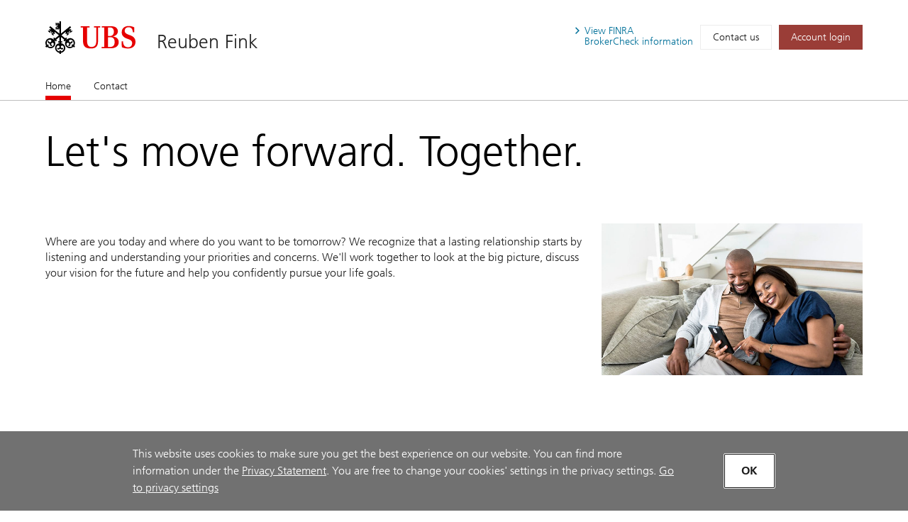

--- FILE ---
content_type: text/html; charset=utf-8
request_url: https://advisors.ubs.com/reuben.fink/?utm_source=Yext&utm_medium=EN&utm_campaign=165791&y_source=1_MjIzODEwOTMtNTgwLWxvY2F0aW9uLndlYnNpdGU%3D
body_size: 46446
content:
<!DOCTYPE html><html lang="en" class="no-js">
  <head>
    <META http-equiv="Content-Type" content="text/html; charset=utf-8">
    <meta charset="utf-8">
            <link rel="icon" type="image/x-icon" href="mediahandler/media/ubs-favicon/favicon.ico">
            
            
            <title>Reuben Fink - Boston, MA | UBS</title>
    <meta name="viewport" content="width=device-width, initial-scale=1.0">
            <meta name="google-site-verification" content="mUQ6cyp8Xmu1gWWm5TAhtTgyLg59Wx7kWGmQXKoAf0M">
            <meta name="Description" content="Learn more about Reuben Finkin Boston, MA. Providing wealth management services.">
            <meta property="og:type" content="website">
<meta property="og:url" content="https://advisors.ubs.com/reuben.fink">
<meta property="og:title" content="Reuben Fink - Boston, MA | UBS">
<meta property="og:description" content="Learn more about Reuben Finkin Boston, MA. Providing wealth management services.">
<meta property="og:image" content="https://advisors.ubs.com/reuben.fink/media/321450/UBS_Logo_Semibold.svg">
<meta property="og:site_name" content="Reuben Fink">
            <meta name="twitter:card" content="summary">
<meta name="twitter:title" content="Reuben Fink - Boston, MA | Financial Advisors">
<meta name="twitter:description" content="Learn more about Reuben Finkin Boston, MA. Providing wealth management services.">
<meta name="twitter:url" content="https://advisors.ubs.com/reuben.fink/">
            <script type="application/ld+json">
            { "@context" : "http://schema.org",
            "@type": "Website", 
            "name" : "Reuben Fink",
            "url" : "https://advisors.ubs.com/reuben.fink",
            "image" : "https://advisors.ubs.com/reuben.fink/mediahandler/media/ubs-favicon/favicon.ico",
            
            "telephone": "617-439-8405", 
            "address": "One Post Office Square, 33rd Floor, Boston, MA 02109",
            "sameAs": [
                "",
                ""
            ]
            }
        </script>

            <script src="/mediahandler/mediakit/UbsCookieConsent/ubs-cookie-consent/js/ubs_utils.js?optimize=false" type="text/javascript"></script>
            <!-- GTM dataLayer --><script>
  function loadGTM() {
      dataLayer = window.dataLayer = window.dataLayer || [];
      dataLayer.push({
        'event':              'BAS-page-data',
        'BASenvironment':     'PROD',
        'BASrootUrl':         'advisors.ubs.com/reuben.fink',
        'BASadvisorSiteID':   '165791',
        'BAStemplateID':      'FSI',
        'BAStemplateVersion': 'Default'
      });

       (function(w,d,s,l,i){w[l]=w[l]||[];w[l].push(
         {'gtm.start': new Date().getTime(),event:'gtm.js'}
          );var f=d.getElementsByTagName(s)[0],
          j=d.createElement(s),dl=l!='dataLayer'?'&l='+l:'';j.async=true;j.src=
          'https://www.googletagmanager.com/gtm.js?id='+i+dl;f.parentNode.insertBefore(j,f);
          })(window,document,'script','dataLayer','GTM-NJSZKS5');
  }
  function loadGTMIfAllowed() {
      debugger;
    if (getPrivacySettings().tracking) {
        loadGTM()
    }
  }
  loadGTMIfAllowed()
</script><!-- End-->
            
            <script> window.adobeDataLayer = window.adobeDataLayer || []; </script><script src="https://assets.adobedtm.com/87f37070a3c7/355020a7f33d/launch-c7e0f4708f09.min.js" async="true"></script>
            
            <link rel="canonical" href="https://advisors.ubs.com/reuben.fink/">
            <link rel="stylesheet" type="text/css" href="/media/main_min_css/main.min.css"><script src="/mediahandler/media/ubs_js/ubs.js"></script><script src="/mediahandler/media/lazysizes_min_js/lazysizes.min.js"></script><link rel="apple-touch-icon-precomposed" sizes="144x144" href="">
    <link rel="apple-touch-icon-precomposed" sizes="114x114" href="">
    <link rel="apple-touch-icon-precomposed" sizes="72x72" href="">
    <link rel="apple-touch-icon-precomposed" href="">
            
            
            <link rel="stylesheet" type="text/css" href="/mediahandler/mediakit/UbsCookieConsent/ubs-cookie-consent/css/style.css"><script src="/mediahandler/mediakit/UbsCookieConsent/ubs-cookie-consent/jquery-3.6.1.min.js?optimize=false"></script><script src="/mediahandler/mediakit/UbsCookieConsent/ubs-cookie-consent/jquery-ui.min.js?optimize=false"></script><script> 
                var jQuery_3_6_1 = $.noConflict(true);
            </script></head>
  <body class="index ">
        <!-- Google Tag Manager (noscript) --><noscript>
  <iframe src="https://www.googletagmanager.com/ns.html?id=GTM-NJSZKS5" height="0" width="0" style="display:none;visibility:hidden"></iframe>
</noscript><!-- End Google Tag Manager (noscript) -->
        
        <div id="FSIHeader" class=" row">
      <div class="Header graphicalRep zonecontent&#xA;            " data-layoutzoneassettypeid="10120" data-assettypeid="4000" data-assettype="Header" data-assettypeattributematrix="256" data-assettypeownerid="153441"><header xmlns:msxsl="urn:schemas-microsoft-com:xslt" xmlns:outlet="http://js.functions" xmlns:outlet1="http://cs.functions"><div class="container">
    <div class="header-top">
      <div class="header-logoTitle">
        <div class="header-logo"><a href="https://www.ubs.com/us/en.html" target="_blank"><img class="logo__img" alt="UBS logo, to home page" src="mediahandler/media/321450/UBS_Logo_Semibold.svg"></a></div>
        <div class="header-title">
                        
                        <a href="#">Reuben Fink</a></div>
      </div>
      <div class="header-metaNav"><a id="header-brokercheck" class="btn header-broker-check popup" data-adobe-analytics="true" href="https://www.ubs.com/content/disclaimers/us/en/finra-brokercheck-information-disclaimer.popup.html"><span>View
                        FINRA</span><span class=""> BrokerCheck
                        information</span></a><a class="btn" data-adobe-analytics="true" href="Contact.htm">Contact us</a><a class="btn btn-primary maroon" data-adobe-analytics="true" href="https://onlineservices.ubs.com" target="_blank"><span class="header-login">Account login</span></a></div>
    </div>
  </div>
  <div class="header-nav"><nav class="navbar"><div class="container">
        <div class="flex-col"><button class="navbar-toggler collapsed" type="button" data-toggle="collapse" data-target="#navbarNavDropdown" aria-controls="navbarNavDropdown" aria-expanded="false" aria-label="Toggle navigation"><span class="navbar-toggler-icon"><span class="icon-container"><span></span><span></span><span></span></span></span><span class="toggler-title">Reuben Fink</span></button></div>
      </div>
      <div class="container full-mobile">
        <div class="flex-col">
                    
                        <div class="collapse navbar-collapse" id="navbarNavDropdown">
            <ul class="navbar-nav" section="" evtnum="0">
              <li class="nav-item active"><a data-test="Live" class="nav-link" href="Index.htm">Home<span class="sr-only">(current)</span></a></li>
              <li class="nav-item"><a data-test="Live" class="nav-link" href="Contact.htm">Contact</a></li>
            </ul>
          </div>
        </div>
      </div></nav></div></header><script type="text/javascript" xmlns:msxsl="urn:schemas-microsoft-com:xslt" xmlns:outlet="http://js.functions" xmlns:outlet1="http://cs.functions">
				
					$(document).ready(function(){
						if (typeof(EC.DesignationAppender) != "undefined") {
							EC.DesignationAppender.Append([$('.header-title , .toggler-title')]);
						}
					});
				
	</script></div>
    </div>
    <div id="FSIPanel" class=" row">
      <div id="pp" class=" row">
        <div class="KeylineandInfoline graphicalRep zonecontent&#xA;            " data-layoutzoneassettypeid="10125" data-assettypeid="4010" data-assettype="KeylineandInfoline" data-assettypeattributematrix="1" data-assettypeownerid="153441"><!--index--><div class="container" xmlns:msxsl="urn:schemas-microsoft-com:xslt" xmlns:outlet="http://js.functions" xmlns:outlet1="http://cs.functions">
  <div class="keyline d-flex">
    <div class="keyline_text_wrapper flex-col">
      <div class="keyline_text wysiwyg-box">
        <h1 class="hero-title">Let's move forward. Together.</h1>
      </div>
    </div>
  </div>
</div></div>
        <div class="PageSections graphicalRep zonecontent&#xA;            " data-layoutzoneassettypeid="10126" data-assettypeid="3831" data-assettype="PageSections" data-assettypeattributematrix="0" data-assettypeownerid="2"><!--index--><input type="hidden" id="_PageLabel1" value="Home"><!--ImageRightOfText-OptCTA--><!--Approach_UBS--><a id="Approach_UBS"></a>
      <div class="container approach" xmlns:msxsl="urn:schemas-microsoft-com:xslt" xmlns:outlet="http://js.functions" xmlns:outlet1="http://cs.functions">
  <div class="d-flex ada-anchor-wrap">
    <div class="flex-col-66-sm"><p>Where are you today and where do you want to be tomorrow? We recognize that a lasting relationship starts by listening and understanding your priorities and concerns. We'll work together to look at the big picture, discuss your vision for the future and help you confidently pursue your life goals.</p>

                    <!---->
                    </div>
    <div class="flex-col-33-sm">
                            <!---->
                            <div class="img-container"><img alt="Adult couple on cell phone" data-src="mediahandler/dynamicmedia/325989/002_Athletes_Couple-cell-phone-approach.jpg?width=950" src="" class="lazyload"><noscript><img alt="Adult couple on cell phone" src="mediahandler/dynamicmedia/325989/002_Athletes_Couple-cell-phone-approach.jpg?width=950"></noscript>
      </div>
    </div>
  </div>
</div>
    <!--ImageLeftOfText-OptCTA--><!--AdvisorProfileUBS--><a id="AdvisorProfileUBS"></a>
      <div class="container profile" xmlns:msxsl="urn:schemas-microsoft-com:xslt" xmlns:outlet="http://js.functions" xmlns:outlet1="http://cs.functions">
  <div class="tabs flex-col-100"><nav><div class="nav nav-tabs" id="nav-tab-profile" role="tablist"><button class="nav-item nav-link active" id="tab-1-nav-profile" data-toggle="tab" href="#tab-1-profile" role="tab" aria-controls="tab-1-profile" aria-selected="true"><span>About</span></button><button class="nav-item nav-link" id="tab-2-nav-profile" data-toggle="tab" href="#tab-2-profile" role="tab" aria-controls="tab-2-profile" aria-selected="false"><span>Recognition</span></button><button class="nav-item nav-link" id="tab-5-nav-profile" data-toggle="tab" href="#tab-5-profile" role="tab" aria-controls="tab-5-profile" aria-selected="false"><span>Contact</span></button></div>
      <div class="controlwrapper"><span class="icon"></span><span class="icon"></span></div></nav><div class="tab-content" id="nav-tabProfile" data-entityid="166701">
      <div class="tab-pane fade show active" id="tab-1-profile" role="tabpanel" aria-labelledby="tab-1-nav-profile">
        <div class="d-flex">
          <div class="flex-col-33-sm max-350" id="166701-photo">
    								<img src="mediahandler/media/ubs_keys_svg/UBS keys.svg" aria-hidden="true" alt="">
    							</div>
          <div class="flex-col-66-sm wysiwyg-box">
            <div class="title">
              <h2 id="166701-displayname" class="advisor-displayname">Reuben Fink</h2>
                                        <p id="166701-ranktitle">Senior Vice President–Wealth Management</p>
<p id="166701-jobtitle">Financial Advisor</p>
    								</div>
										
									<div class="flex-col-100 pl-0 pr-0"><b>Registered States:</b><ul class="comma-list">
                <li>AZ</li>
                <li>CA</li>
                <li>CO</li>
                <li>CT</li>
                <li>DC</li>
                <li>DE</li>
                <li>FL</li>
                <li>GA</li>
                <li>HI</li>
                <li>ID</li>
                <li>IL</li>
                <li>IN</li>
                <li>LA</li>
                <li>MA</li>
                <li>MD</li>
                <li>ME</li>
                <li>MI</li>
                <li>MO</li>
                <li>MT</li>
                <li>NH</li>
                <li>NJ</li>
                <li>NM</li>
                <li>NV</li>
                <li>NY</li>
                <li>OH</li>
                <li>PA</li>
                <li>RI</li>
                <li>SC</li>
                <li>TX</li>
                <li>VA</li>
                <li>VT</li>
                <li>WA</li>
                <li>WI</li>
              </ul>
            </div>
          </div>
        </div>
      </div>
      <div class="tab-pane fade" id="tab-2-profile" role="tabpanel" aria-labelledby="tab-2-nav-profile">
        <div class="d-flex">
          <div class="flex-col-33-sm max-350"><img src="mediahandler/media/ubs_keys_svg/UBS keys.svg" aria-hidden="true" alt=""></div>
          <div class="flex-col-66-sm">
            <div class="title">
              <h2 class="advisor-displayname">Reuben Fink</h2>
            </div>
								<p>
</p>

								
								<ul class="bullet-list">
              <li><strong>Forbes Best-in-State Wealth Advisors, 2023, 2024, 2025</strong><span class="disclosure">The Forbes rating is compiled by Shook Research and awarded annually in April based on information from a 12 month period ending June of the prior year.</span></li>
              <li><strong>Forbes Top Next-Gen (Generation) Wealth Advisors Best-in-State, 2022, 2023, 2024</strong><span class="disclosure">The Forbes rating is compiled by Shook Research and awarded annually in August based on information from a 12 month period ending in March of the award year.</span></li>
            </ul>
            <div class="disclosure">
              <p><p><strong>Eligibility is based on quantitative factors and is not necessarily related to the quality of the investment advice.</strong>&nbsp;For more information on third party rating methodologies, please visit&nbsp;<a href="https://www.ubs.com/us/en/designation-disclosures.html" target="_blank" rel="noopener noreferrer">ubs.com/us/en/designation-disclosures</a>.&nbsp;</p></p>
            </div>
										<div class="img-row"></div>
										</div>
        </div>
      </div>
      <div class="tab-pane fade" id="tab-3-profile" role="tabpanel" aria-labelledby="tab-3-nav-profile">
        <div class="d-flex">
          <div class="flex-col-33-sm max-350"><img src="mediahandler/media/ubs_keys_svg/UBS keys.svg" aria-hidden="true" alt=""></div>
          <div class="flex-col-66-sm">
            <div class="title">
              <h2 class="advisor-displayname">Reuben Fink</h2>
            </div>
								

								
							</div>
        </div>
      </div>
      <div class="tab-pane fade" id="tab-5-profile" role="tabpanel" aria-labelledby="tab-5-nav-profile">
        <div class="d-flex">
          <div class="flex-col-33-sm max-350"><img src="mediahandler/media/ubs_keys_svg/UBS keys.svg" aria-hidden="true" alt=""></div>
          <div class="flex-col-66-sm">
            <div class="title">
              <h2 class="advisor-displayname">Reuben Fink</h2>
            </div>
            <div class="d-flex">
              <div class="info-col pl-0">
                <div class="d-flex address">
                  <div class="icon-container"><img aria-hidden="true" src="mediahandler/media/pin_svg/pin.svg"></div>
                  <div class="address address-wrap mt-0 pt-0" id="166701-address">One Post Office Square<br>33rd Floor<br>Boston, MA 02109 <br></div>
                </div>
                <div class="d-flex phone-list access-contact">
                  <div class="icon-container"><img aria-hidden="true" src="mediahandler/media/Contact_svg/Contact.svg"></div>
                  <ul>
                    <li id="166701-primaryphone"><a class="accessible-phone" data-phone="617-439-8405" data-adobe-analytics="true" href="">(617) 439-8405</a></li>
                  </ul>
                </div>
                <p id="166701-email"><a class="contact-email" aria-label="Contact Reuben Fink" data-adobe-analytics="true" href="#" data-backdrop="static" data-keyboard="false" data-target="#contact-modal" data-toggle="modal" data-entityid="166701" data-mail="reuben.fink@ubs.com"><img aria-hidden="true" src="mediahandler/media/email_svg/email.svg">Email Me
												</a></p>
										
                                        
                                        
                                        <div style="display: none;">
                  <div id="166701-form-hidden-emails">reuben.fink@ubs.com</div>
                  <div id="166701-form-hidden-name">Reuben Fink</div>
                  <div id="166701-form-hidden-address">One Post Office Square,Boston,MA,02109</div>
                </div>
              </div>
            </div>
          </div>
        </div>
      </div>
    </div>
  </div>
  <div class="accordion-profile">
    <div class="d-flex">
      <div class="flex-col-33-sm max-350">
						<img src="mediahandler/media/ubs_keys_svg/UBS keys.svg" aria-hidden="true" alt="">
					</div>
      <div class="flex-col-66-sm">
        <div class="title">
          <h2 class="advisor-displayname">Reuben Fink</h2>
							<p id="166701-ranktitle">Senior Vice President–Wealth Management</p>
<p id="166701-jobtitle">Financial Advisor</p>
						</div>
      </div>
    </div>
  </div><!--Begin Mobile Profile Section--><div id="accordionProfile" class="accordion">
    <div class="card">
      <div class="card-header" id="headingProfileOne"><button class="btn btn-link" data-toggle="collapse" data-target="#collapseProfileOne" aria-expanded="true" aria-controls="collapseProfileOne"><span class="icon"></span>
					 About
							</button></div>
      <div id="collapseProfileOne" class="collapse show" aria-labelledby="headingProfileOne" data-parent="#accordionProfile">
        <div class="card-body">
          <div class="flex-col-100 wysiwyg-box">
								
								</div>
          <div class="flex-col-100"><b>Registered States:</b><ul class="comma-list">
              <li>AZ</li>
              <li>CA</li>
              <li>CO</li>
              <li>CT</li>
              <li>DC</li>
              <li>DE</li>
              <li>FL</li>
              <li>GA</li>
              <li>HI</li>
              <li>ID</li>
              <li>IL</li>
              <li>IN</li>
              <li>LA</li>
              <li>MA</li>
              <li>MD</li>
              <li>ME</li>
              <li>MI</li>
              <li>MO</li>
              <li>MT</li>
              <li>NH</li>
              <li>NJ</li>
              <li>NM</li>
              <li>NV</li>
              <li>NY</li>
              <li>OH</li>
              <li>PA</li>
              <li>RI</li>
              <li>SC</li>
              <li>TX</li>
              <li>VA</li>
              <li>VT</li>
              <li>WA</li>
              <li>WI</li>
            </ul>
          </div>
        </div>
      </div>
    </div>
    <div class="card">
      <div class="card-header" id="headingProfileTwo"><button class="btn btn-link collapsed" data-toggle="collapse" data-target="#collapseProfileTwo" aria-expanded="false" aria-controls="collapseProfileTwo"><span class="icon"></span>Recognition</button></div>
      <div id="collapseProfileTwo" class="collapse" aria-labelledby="headingProfileTwo" data-parent="#accordionProfile">
        <div class="card-body">
          <div class="flex-col-100">
									<p>
</p>

									
										<ul class="bullet-list">
              <li><strong>Forbes Best-in-State Wealth Advisors, 2023, 2024, 2025</strong><span class="disclosure">The Forbes rating is compiled by Shook Research and awarded annually in April based on information from a 12 month period ending June of the prior year.</span></li>
              <li><strong>Forbes Top Next-Gen (Generation) Wealth Advisors Best-in-State, 2022, 2023, 2024</strong><span class="disclosure">The Forbes rating is compiled by Shook Research and awarded annually in August based on information from a 12 month period ending in March of the award year.</span></li>
            </ul>
            <div class="disclosure">
              <p><p><strong>Eligibility is based on quantitative factors and is not necessarily related to the quality of the investment advice.</strong>&nbsp;For more information on third party rating methodologies, please visit&nbsp;<a href="https://www.ubs.com/us/en/designation-disclosures.html" target="_blank" rel="noopener noreferrer">ubs.com/us/en/designation-disclosures</a>.&nbsp;</p></p>
            </div>
										<div class="img-row"></div>
									</div>
        </div>
      </div>
    </div>
    <div class="card">
      <div class="card-header" id="headingProfileFive"><button class="btn btn-link collapsed" data-toggle="collapse" data-target="#collapseProfileFive" aria-expanded="false" aria-controls="collapseProfileFive"><span class="icon"></span>
					 Contact
							</button></div>
      <div id="collapseProfileFive" class="collapse" aria-labelledby="headingProfileFive" data-parent="#accordionProfile">
        <div class="card-body">
          <div class="d-flex">
            <div class="flex-col-33-sm">
              <div class="d-flex address">
                <div class="icon-container"><img aria-hidden="true" src="mediahandler/media/pin_svg/pin.svg"></div>
                <div class="address address-wrap mt-0 pt-0">One Post Office Square<br>33rd Floor<br>Boston, MA 02109 <br></div>
              </div>
              <div class="d-flex phone-list access-contact">
                <div class="icon-container"><img aria-hidden="true" src="mediahandler/media/Contact_svg/Contact.svg"></div>
                <ul>
                  <li><a href="tel:617-439-8405" data-adobe-analytics="true" class="accessible-phone">(617) 439-8405</a></li>
                </ul>
              </div>
              <p><a class="contact-email" aria-label="Contact Reuben Fink" data-adobe-analytics="true" href="#" data-backdrop="static" data-keyboard="false" data-target="#contact-modal" data-toggle="modal" data-entityid="166701"><img aria-hidden="true" src="mediahandler/media/email_svg/email.svg">Email Me
												</a></p>
										
										
									</div>
          </div>
        </div>
      </div>
    </div>
  </div><!--End Mobile Profile Section--></div><script type="text/javascript" xmlns:msxsl="urn:schemas-microsoft-com:xslt" xmlns:outlet="http://js.functions" xmlns:outlet1="http://cs.functions">
				
					$(document).ready(function(){
						if (typeof(EC.DesignationAppender) != "undefined") {
							EC.DesignationAppender.Append([$('.advisor-displayname')]);
						}
					});
				
		</script>
    <!--3Col-Inv-ImageVideoAboveText--><!--FirmFocusUBS--><a id="FirmFocusUBS"></a>
      <div class="container col_img col_btn" xmlns:msxsl="urn:schemas-microsoft-com:xslt" xmlns:outlet="http://js.functions" xmlns:outlet1="http://cs.functions">
					<div class="flex-col-66 FirmFocusHeadlineandMessage_UBS wysiwyg-box" xmlns:msxsl="urn:schemas-microsoft-com:xslt" xmlns:outlet="http://js.functions" xmlns:outlet1="http://cs.functions"></div>
                    <div class="d-flex">
    <div class="flex-col-33">
      <div class="box-btn ada-anchor-wrap">
        <div class="box">
          <div class="img-container firmfocusimage"><img alt="Three generations in apple orchard" data-src="mediahandler/dynamicmedia/662302/01_Turn possibilities into a plan_Three generations in apple orchard.jpg?width=692" src="" class="lazyload"><noscript><img alt="Three generations in apple orchard" src="mediahandler/dynamicmedia/662302/01_Turn possibilities into a plan_Three generations in apple orchard.jpg?width=692"></noscript>
          </div>
          <h2 class="ada-anchor-title" style="height: 69px;">Turn possibilities into a plan</h2>
          <div class="collapse firmfocus wysiwyg-box" aria-live="assertive" aria-atomic="true" aria-hidden="true"><p>What&rsquo;s really important to you&mdash;today and for the long term? <a href="https://www.ubs.com/us/en/wealth-management/our-approach/ubs-wealth-way.html#howitworks">UBS Wealth Way</a> starts with questions and discussions that can help you organize your financial life into three key dimensions: Liquidity&mdash;to help provide cash flow for short-term expenses, Longevity&mdash;for longer-term needs and Legacy&mdash;for needs that go beyond your own.</p>
<p>&nbsp;</p>
<p><sup>UBS Wealth Way is an approach incorporating Liquidity. Longevity. Legacy. strategies that UBS Financial Services Inc. and our Financial Advisors can use to assist clients in exploring and&nbsp;pursuing&nbsp;their wealth management needs and goals over different time frames. This approach is not a promise or guarantee that wealth, or any financial results, can or will be achieved.&nbsp;All investments&nbsp;involve the risk of loss, including the risk of loss of the entire investment. Time frames may vary. Strategies are subject to individual client goals, objectives and suitability.</sup></p></div>
        </div>
        <div class="btn-wrap btn-box"><button type="button" data-adobe-analytics="true" aria-expanded="false" class="btn btn-primary collapser ada-anchor" data-toggle="collapse">Show more<span class="sr-only">. Turn possibilities into a plan.</span></button></div>
      </div>
    </div>
    <div class="flex-col-33">
      <div class="box-btn ada-anchor-wrap">
        <div class="box">
          <div class="grid-brightcove-container grid-ratioResponsive grid-ratioResponsive--16-9"><video class="videoaudio__video videoaudio__video--loading video-js" data-nn-init="bc video" data-nn-launch="videoaudio" data-nn-params-bc="{'path':'https://players.brightcove.net/807049819001/default_default/index.min.js'}" controls="" data-embed="default" data-player="default" data-account="807049819001" data-video-id="6386235892112"></video></div>
          <h2 class="ada-anchor-title" style="height: 69px;">House View Monthly</h2>
          <div class="collapse firmfocus wysiwyg-box" aria-live="assertive" aria-atomic="true" aria-hidden="true"><p>Watch the replay of the CIO House View monthly livestream for a conversation with&nbsp;Mark Haefele, GWM Chief Investment Officer, and&nbsp;David Lefkowitz, Head of US Equities, CIO Americas, hosted by&nbsp;Anthony Pastore, Head of Broadcast Communications, CIO Americas. Global equity markets have surged on the momentum of artificial intelligence, but investors now face a pivotal question: can AI drive economies to &ldquo;escape velocity&rdquo; and unlock a new era of growth, or will challenges like rising debt and persistent inflation slow progress? Our discussion will help you interpret the signals, seize opportunities, and build resilient portfolios for long-term success.&nbsp;For more insights, read CIO&rsquo;s&nbsp;<a href="http://www.ubs.com/cio-yearahead?campID=DS-YA2026-GLOBAL-ENG-ANY-CIOLIVE-ANY-ANY-ANY-ANY-ANY-ANY&amp;ANY" data-di-id="di-id-24f24b20-a57fc761">Year Ahead 2026 outlook</a>.</p>
<p>December&nbsp;04, 2025</p></div>
        </div>
        <div class="btn-wrap btn-box"><button type="button" data-adobe-analytics="true" aria-expanded="false" class="btn btn-primary collapser ada-anchor" data-toggle="collapse">Show more<span class="sr-only">. House View Monthly.</span></button></div>
      </div>
    </div>
    <div class="flex-col-33">
      <div class="box-btn ada-anchor-wrap">
        <div class="box">
          <div class="img-container firmfocusimage"><img alt="Mountain climbers on peak at sunrise" data-src="mediahandler/dynamicmedia/662266/03_A leading global wealth manager_Mountain climbers on peak at sunrise.jpg?width=692" src="" class="lazyload"><noscript><img alt="Mountain climbers on peak at sunrise" src="mediahandler/dynamicmedia/662266/03_A leading global wealth manager_Mountain climbers on peak at sunrise.jpg?width=692"></noscript>
          </div>
          <h2 class="ada-anchor-title" style="height: 69px;">A leading global wealth manager</h2>
          <div class="collapse firmfocus wysiwyg-box" aria-live="assertive" aria-atomic="true" aria-hidden="true"><p>For more than 160 years, UBS has proven its strength and guided clients through a wide range of market opportunities and financial challenges. Time and again, we&rsquo;ve been tested and proven resilient, and our clients continue to put their trust in us and our wealth management expertise to help them achieve their goals. <a href="https://www.ubs.com/us/en/wealth-management/about-us/strength-and-stability.html">Today, UBS is stronger than ever.</a></p></div>
        </div>
        <div class="btn-wrap btn-box"><button type="button" data-adobe-analytics="true" aria-expanded="false" class="btn btn-primary collapser ada-anchor" data-toggle="collapse">Show more<span class="sr-only">. A leading global wealth manager.</span></button></div>
      </div>
    </div>
  </div>
</div>
    <!--ImageLeftOfText-OptCTA--><!--LeadGenerationUBS--><a id="LeadGenerationUBS"></a>
      <div class="container approach lead_gen_2" xmlns:msxsl="urn:schemas-microsoft-com:xslt" xmlns:outlet="http://js.functions" xmlns:outlet1="http://cs.functions">
  <div class="d-flex ada-anchor-wrap">
    <div class="flex-col-33">
      <div class="img-container"><img alt="Texas" src="mediahandler/media/761211/DAF.jpg"></div>
    </div>
    <div class="flex-col-66">
      <h2 class="ada-anchor-title">Donor-advised funds</h2>
      <p><strong>Year-end charitable giving</strong></p>
      <p>As we approach the end of the year, you may be thinking about the charitable contributions you&rsquo;d like to make. Learn how a <a href="https://www.ubs.com/us/en/wealth-management/our-solutions/giving/donor-advised-funds.html" target="_blank" rel="noopener noreferrer">donor-advised fund (DAF)</a>, can support your favorite charities in a flexible, tax-efficient and cost-effective manner.<br /><br />For personalized service and more information on how a DAF can fit into your charitable giving plans, contact our team today.</p>
      <div class="container-btn"><a href="contact.htm" data-adobe-analytics="true" class="btn btn-primary gray arrow ada-anchor" target="_blank"><span>Contact us</span></a></div>
    </div>
  </div>
</div>
    <!--H-M-3Col-ImageAboveText--><!--DataPointsUBS--><a id="DataPointsUBS"></a>
      <!--Corporate/Firm Data Points--><div class="container data-points" xmlns:msxsl="urn:schemas-microsoft-com:xslt" xmlns:outlet="http://js.functions" xmlns:outlet1="http://cs.functions">
  <div class="d-flex">
    <div class="flex-col-66">
      <h2>A leader in wealth management</h2>
      <h3 class="textteaser">Backed by the strength of our parent company, UBS AG</h3>
    </div>
  </div>
            <!---->
            <div class="d-flex">
    <div class="flex-col-33">
      <div class="d-flex">
        <div class="icon-container"><img aria-hidden="true" src="mediahandler/media/453444/Money-red.svg" alt=""></div>
        <div class="text">
          <p class="data-point"><sup>$</sup>6.9 <span class="size-change">trn</span></p>
          <p><strong>UBS Group invested assets<br /></strong>As of 10/29/2025</p>
        </div>
      </div>
    </div>
    <div class="flex-col-33">
      <div class="d-flex">
        <div class="icon-container"><img aria-hidden="true" src="mediahandler/media/453486/Earth_ globe_ global-red.svg" alt=""></div>
        <div class="text">
          <p class="data-point">51 <span class="size-change">countries</span></p>
          <p><strong>Our global footprint</strong></p>
        </div>
      </div>
    </div>
    <div class="flex-col-33">
      <div class="d-flex">
        <div class="icon-container"><img aria-hidden="true" src="mediahandler/media/453487/Mountain_ peak_ top-red.svg" alt=""></div>
        <div class="text">
          <p class="data-point">Global leader</p>
          <p><strong>UBS is a leading and truly global wealth manager<sup><br /></sup></strong></p>
        </div>
      </div>
    </div>
  </div>
</div>
    <!--Insights-Carousel--><!--InsightsUBS--><a id="InsightsUBS"></a>
      <input type="hidden" id="gv6channel" value="/ubsinsights"><script type="text/javascript" src="/mediahandler/media/Insights_js/Insights.js"></script><div class="container insights_2_col"><div class="flex-col-100-sm"><h2>Insights</h2></div><div id="insights-content" class="flex-col-100-sm"></div></div>
    </div>
      </div>
    </div>
    <div id="FSIFooter" class=" row">
      <div class="Footer graphicalRep zonecontent&#xA;            " data-layoutzoneassettypeid="10123" data-assettypeid="3997" data-assettype="Footer" data-assettypeattributematrix="0" data-assettypeownerid="153441"><footer xmlns:msxsl="urn:schemas-microsoft-com:xslt" xmlns:outlet="http://js.functions" xmlns:outlet1="http://cs.functions"><div class="container-fluid flex-col-100">
    <div class="container">
      <div class="footer_highlight_bottom">
        <ul class="list-group list-group-horizontal">
          <li class="list-group-item"><a class="" href="https://www.ubs.com/global/en/legal/disclaimer.html">Terms of use</a></li>
          <li class="list-group-item"><a class="" href="https://www.ubs.com/global/en/legal/privacy.html">Privacy statement</a></li>
          <li class="list-group-item"><a class="" href="https://www.ubs.com/global/en/legal/country/usa.html">Additional legal information</a></li>
          <li class="list-group-item"><a class="" href="https://www.ubs.com/global/en/cybersafe/phishing.html">Report fraudulent mail</a></li>
          <li class="list-group-item"><a href="#" data-nn-init="privacysettings" data-nn-params-privacysettings="{&quot;options&quot;:{&quot;context&quot;:&quot;link&quot;,&quot;pathToPrivacySettingsForm&quot;:&quot;partials/privacySettings__Lightbox__English.partial&quot;}}">Privacy Settings</a></li>
        </ul>
        <div class="footer_disclaimer"><p>Products and services mentioned on these web pages may not be available for residents of certain nations.&nbsp; Please consult the sales restrictions relating to the service in question for further information.<span>&nbsp;<a href="https://www.ubs.com" target="_blank" rel="noopener noreferrer">http://www.ubs.com</a>&nbsp;&nbsp;</span></p>
<p><span>As a firm providing wealth management services to clients, UBS Financial Services Inc. offers investment advisory services in its capacity as an SEC-registered investment adviser and brokerage services in its capacity as an SEC-registered broker-dealer. Investment advisory services and brokerage services are separate and distinct, differ in material ways and are governed by different laws and separate arrangements. It is important that clients understand the ways in which we conduct business, that they carefully read the agreements and disclosures that we provide to them about the products or services we offer. A small number of our financial advisors are not permitted to offer advisory services to you, and can only work with you directly as UBS broker-dealer representatives. Your financial advisor will let you know if this is the case and, if you desire advisory services, will be happy to refer you to another financial advisor who can help you. Our agreements and disclosures will inform you about whether we and our financial advisors are acting in our capacity as an investment adviser or broker-dealer. For more information, please review the PDF document at&nbsp;</span><strong>ubs.com/relationshipsummary</strong><span>.<br /><br /></span>Neither UBS Financial Services Inc. nor its employees (including its Financial Advisors) provide tax or legal advice. You should consult with your legal counsel and/or your accountant or tax professional regarding the legal or tax implications of a particular suggestion, strategy or investment, including any estate planning strategies, before you invest or implement.</p>
<p>Wealth management services in the United States are provided by UBS Financial Services Inc., a registered broker-dealer offering securities, trading, brokerage and related products and services.<span>&nbsp;<a href="https://www.sipc.org/" target="_blank" rel="noopener noreferrer">Member SIPC</a>&nbsp;</span>.<span>&nbsp;<a href="https://www.finra.org/" target="_blank" rel="noopener noreferrer">Member FINRA</a>&nbsp;</span>. UBS Financial Services Inc. is also registered as a Futures Commission Merchant (FCM) with the U.S. Commodity Futures Trading Commission (CFTC) and offers brokerage services related to the execution and clearing of on-exchange futures and options on futures products.&nbsp;<a href="https://www.nfa.futures.org/" target="_blank" rel="noopener noreferrer">Member NFA</a>&nbsp;</p>
<p>Unless we separately agree in writing, we do not monitor your brokerage account, and you make the ultimate decision regarding the purchase or sale of investments. You can ask us to review your brokerage account and provide you with investment recommendations at any time.</p>
<p>Wealth Management and Private Wealth Management and UBS International are divisions of UBS Financial Services Inc., a subsidiary of UBS AG.&nbsp; Private Wealth Management resources and services are provided by specially-accredited Financial Advisors within UBS Financial Services Inc. (including Private Wealth Advisors and International Private Wealth Advisors).</p>
<p>For more information on third party rating methodologies, please visit&nbsp;<a href="https://www.ubs.com/us/en/designation-disclosures.html" target="_self">ubs.com/us/en/designation-disclosures.html</a>.</p>
<p><a href="https://www.ubs.com/us/en/wealth-management/information/notice-non-us-investors.html" target="_self">Notice for Non-U.S. Investors</a>&nbsp;.&nbsp;<a href="https://www.ubs.com/us/en/wealth-management/information/puerto-rico-funds.html" target="_self">Notice for Non-Puerto Rico Investor</a>&nbsp;.&nbsp;<a href="https://www.ubs.com/us/en/wealth-management/information/order-routing-disclosure.html" target="_self">Order Routing Disclosure</a>&nbsp;.&nbsp;<a href="https://www.ubs.com/financials" target="_self">Statement of Financial Condition</a>.&nbsp;<a href="https://www.ubs.com/puertorico-financials" target="_self">Statement of Financial Condition- UBS FSI of Puerto Rico</a>.&nbsp;<a href="https://www.ubs.com/bestexecution" target="_self">Best Execution Statement</a>.&nbsp;<a href="https://www.ubs.com/loandisclosure" target="_self">Loan Disclosure Statement</a>.&nbsp;<a href="https://www.ubs.com/us/en/wealth/misc/accountsweepyields.html" target="_self">Account Sweep Yields</a>.&nbsp;<a href="https://www.ubs.com/us/en/wealth-management/information/advisors-and-broke-dealers.html" target="_self">Advisory &amp; Brokerage Services</a>.&nbsp;<a href="https://www.ubs.com/us/en/wealth-management/information/cfp-boards-trademark-disclaimer.html" target="_self">CFP Board's Trademark Disclaimer</a>.&nbsp;<a href="https://www.ubs.com/us/en/wealth-management/ubsfinalizesarssettlements.html" target="_self">Important Information About Auction Rate Securities (Not for Puerto Rico)</a>.&nbsp;<a href="https://www.ubs.com/global/en/legal/country/usa/futures-commission-merchant.html" target="_self">Futures Commission Merchant (FCM) Information for UBS Financial Services Inc</a>&nbsp;.&nbsp;<a href="https://www.ubs.com/content/dam/WealthManagementAmericas/images/disclosure.pdf" target="_self">Agreements and Disclosure</a>&nbsp;</p>
<p><span>&copy; UBS 1998-2026. All rights reserved.</span></p></div>
      </div>
    </div>
  </div></footer></div>
      <div class="FSIModals-XSLTOnly graphicalRep zonecontent&#xA;            " data-layoutzoneassettypeid="10124" data-assettypeid="3958" data-assettype="FSIModals-XSLTOnly" data-assettypeattributematrix="0" data-assettypeownerid="154888"><!--Filename: index--><div class="modal-wrap" xmlns:msxsl="urn:schemas-microsoft-com:xslt">
  <div class="modal" id="contact-modal" tabindex="-1">
    <div class="modal-dialog modal-dialog-small">
      <div class="modal-content step1">
        <div class="container profile_modal">
          <div class="d-flex btn-close-wrap"><button type="button" class="close last-focus-item" data-dismiss="modal" aria-label="Close"><span aria-hidden="true">×</span></button></div>
          <div class="d-flex">
            <div class="flex-col-33-sm max-350" id="contact-modal-photo"><img src="" aria-hidden="true" alt="image" role="presentation"></div>
            <div class="flex-col-66-sm">
              <div class="title">
                <h2 id="contact-modal-displayname">*
    										</h2>
                <p id="contact-modal-ranktitle"></p>
                <p id="contact-modal-jobtitle"></p>
              </div>
              <div class="d-flex space-between">
                <div class="d-flex address">
                  <div class="icon-container"><img aria-hidden="true" alt="image" src="mediahandler/media/pin_svg/pin.svg"></div>
                  <div class="address mt-0 pt-0" id="contact-modal-address"></div>
                </div>
              </div>
              <div class="d-flex space-between">
                <div class="d-flex phone-list access-contact">
                  <div class="icon-container"><img aria-hidden="true" src="mediahandler/media/Contact_svg/Contact.svg" role="presentation" alt="image"></div>
                  <ul id="contact-modal-primaryphone-list"></ul>
                </div>
              </div>
            </div>
          </div>
          <div class="d-flex">
            <div class="flex-col-100">
              <h2>Start the conversation</h2>
              <div class="form--container">
                                        <div data-form-id="b02276b0-9c19-ef11-9f89-000d3a4e6bca" data-form-api-url="https://public-usa.mkt.dynamics.com/api/v1.0/orgs/b7f6f7f8-cb3c-ee11-94d2-000d3a10653d/landingpageforms" data-cached-form-url="https://assets-usa.mkt.dynamics.com/b7f6f7f8-cb3c-ee11-94d2-000d3a10653d/digitalassets/forms/b02276b0-9c19-ef11-9f89-000d3a4e6bca"></div><script src="https://cxppusa1formui01cdnsa01-endpoint.azureedge.net/usa/FormLoader/FormLoader.bundle.js"></script>
                                        <div class="hidden-inputs" style="display: none;"><input type="hidden" name="websiteurl" value="https://advisors.ubs.com/reuben.fink/index.htm"><input type="hidden" name="branchfaname" value=""><input type="hidden" name="branchaddress" value=""><input type="hidden" name="siteownerfaemail" value=""><input type="hidden" name="inquiryto" value=""></div>
              </div>
            </div>
          </div>
        </div>
      </div>
      <div class="modal-content step2" style="display: none;">
        <div class="container">
          <div class="d-flex btn-close-wrap"><button type="button" class="close last-focus-item" data-dismiss="modal" aria-label="Close"><span aria-hidden="true">×</span></button></div>
          <div class="d-flex">
            <div class="flex-col-100" style="margin-bottom: 30px;">
              <h2>Thank you! Your request has been submitted.</h2>
            </div>
          </div>
        </div>
      </div>
    </div>
  </div>
</div></div>
    </div><script src="/media/main_min_js/main.min.js"></script><script src="/media/ec-site-public_js_root/ec-site-public.js"></script><script src="/media/ec-site-encryption_js_root/ec-site-encryption.js"></script><script src="/mediahandler/media/global-ubs-fsi_js/global-ubs-fsi.js"></script><script>function loadAdobeAnalyticsIfAllowed() {
                    if (getPrivacySettings().tracking || !ubsCookieExists()) {
                        var scriptSrc = '/mediahandler/media/ubs-adobe-analytics_js/ubs-adobe-analytics.js';
                        if (!document.querySelector(`script[src="${scriptSrc}"]`)) {
                            var script = document.createElement('script');
                            script.src = scriptSrc;
                            document.body.appendChild(script);
                        }
                    }
                }
                loadAdobeAnalyticsIfAllowed()</script><div class="privacysettings__banner privacysettings__banner--hidden">
      <div class="privacysettings__bannerText"><span class="privacysettings__bannerDisclaimer" data-di-id="di-id-5ed54931-9e7495f5"><p>This website uses cookies to make sure you get the best experience on our website. You can find more information under the <a href="/global/en/legal/privacy.html" target="_blank">Privacy Statement</a>. You are free to change your cookies' settings in the privacy settings.</p></span><a href="#" data-di-id="di-id-eeab8982-9860f47a" data-nn-init="privacysettings" data-nn-params-privacysettings="{&quot;options&quot;:{&quot;context&quot;:&quot;link&quot;,&quot;pathToPrivacySettingsForm&quot;:&quot;partials/privacySettings__Lightbox__English.partial&quot;}}">Go to privacy settings</a></div>
      <div class="privacysettings__bannerButton"><button class="actionbtn--color-white actionbtn__link svgicon--hoverTrigger" data-di-id="di-id-fba9f340-7d84893f" data-nn-lightbox-close="true" data-ps-tracking-button="OK" data-ps-tracking-button-version="bar" data-validate="false"><span class="actionbtn__title">OK</span></button></div>
    </div><script src="/mediahandler/mediakit/UbsCookieConsent/ubs-cookie-consent/js/script1.js?optimize=false" type="text/javascript"></script><script src="/mediahandler/mediakit/UbsCookieConsent/ubs-cookie-consent/js/script2.js?optimize=false" type="text/javascript"></script><script src="/mediahandler/mediakit/UbsCookieConsent/ubs-cookie-consent/js/script3.js?optimize=false" type="text/javascript"></script><script>window.addEventListener('ubsCookieDropped', function(event) {
                    if (loadGTMIfAllowed) {
                        loadGTMIfAllowed()
                    }
                    
                    loadAdobeAnalyticsIfAllowed()
                })</script></body>
</html>

--- FILE ---
content_type: text/javascript; charset=utf-8
request_url: https://ubs.gv6.co/api/v1/webshare?token=wm4Coovp5t&webChannelCode=/ubsinsights&jsonp=true&days=28&callback=jQuery11240763318263255893_1769371631339&_=1769371631340
body_size: 2492
content:
/**/ typeof jQuery11240763318263255893_1769371631339 === 'function' && jQuery11240763318263255893_1769371631339("[{\"url\":\"https://www.ubs.com/us/en/wealth-management/market-news/article.2956103.html?caasID=CAAS-FASocial\",\"shortURL\":\"https://ubs.gv6.co/w1EMvJ?ws=/ubsinsights\",\"domain\":\"ubs.com\",\"title\":\"Good things come in threes\",\"comment\":\"\",\"lang\":\"en\",\"description\":\"Global equities have posted double-digit gains for the third year in a row—and the outlook remains promising, thanks to solid earnings growth, anticipated US rate cuts, and strong momentum from technology, health care, financials, and utilities. For investors concerned about market setbacks, structured strategies can help generate income while systematically building equity exposure.\",\"source\":\"caas\",\"image\":\"https://www.ubs.com/cioresearch/29/56/10/3/2956103/en/imagetile.1348.high.0360930190.jpg\",\"postedDate\":\"2026-01-02T14:45:00.000Z\",\"publishedDate\":\"2026-01-01T09:56:03.000Z\",\"streamTitle\":\"UBS Insights\"},{\"url\":\"https://www.ubs.com/us/en/wealth-management/market-news/article.2948043.html?caasID=CAAS-FASocial\",\"shortURL\":\"https://ubs.gv6.co/wmsixq?ws=/ubsinsights\",\"domain\":\"ubs.com\",\"title\":\"What to know about Trump Accounts\",\"comment\":\"\",\"lang\":\"en\",\"description\":\"In this article, we’ll explain the new Trump Accounts, which will be long-term, tax-deferred investment accounts designed to give children a financial head start.\",\"source\":\"caas\",\"image\":\"https://www.ubs.com/cioresearch/29/48/04/3/2948043/en/imagetile.1348.high.0498603195.jpg\",\"postedDate\":\"2025-12-31T17:30:00.000Z\",\"publishedDate\":\"2025-12-22T19:23:36.000Z\",\"streamTitle\":\"UBS Insights\"},{\"url\":\"https://www.ubs.com/global/en/wealthmanagement/insights/chief-investment-office/year-ahead.html?gv6=28c5576b-2c03-4d4d-8bba-1166acf58475\",\"shortURL\":\"https://ubs.gv6.co/w_2KZ_?ws=/ubsinsights\",\"domain\":\"ubs.com\",\"title\":\"Balancing opportunities in industrials for 2026\",\"comment\":\"The industrial sector is now powering AI data centers, advancing automation, and driving aviation innovation. Explore how industrials are overcoming economic headwinds and why a balanced approach offers compelling opportunities for 2026.\\nhttps://ubs.gv6.co/_2KZ_\",\"lang\":\"en\",\"description\":\"\",\"source\":\"user\",\"image\":\"https://grapevinesix.s3.amazonaws.com/articleImages/img_af1f4e2b-9ef8-4494-8759-35d9a0d4b7a3.jpg\",\"postedDate\":\"2025-12-31T17:30:00.000Z\",\"publishedDate\":\"2025-12-18T21:38:06.519Z\",\"streamTitle\":\"UBS Recommended\"}]");

--- FILE ---
content_type: application/javascript; charset=utf-8
request_url: https://players.brightcove.net/807049819001/default_default/index.min.js?_=1769371631398
body_size: 259427
content:
(function(t,i){if(typeof define==="function"&&define.amd){define("bc",[],function(){var e=i.apply(this,arguments);t.videojs.log.warn("DEPRECATION: Using the default named RequireJS module in the Brightcove Player is deprecated. See: https://support.brightcove.com/requirejs-and-brightcove-player#Future_implementation");return e})}else if(typeof exports==="object"){module.exports=i()}else{t.bc=i(t)}})(this,function(e){var t='.vjs-svg-icon{display:inline-block;background-repeat:no-repeat;background-position:center;fill:currentColor;height:1.8em;width:1.8em}.vjs-svg-icon:before{content:none!important}.vjs-control:focus .vjs-svg-icon,.vjs-svg-icon:hover{filter:drop-shadow(0 0 .25em #fff)}.video-js .vjs-big-play-button .vjs-icon-placeholder:before,.video-js .vjs-modal-dialog,.vjs-button>.vjs-icon-placeholder:before,.vjs-modal-dialog .vjs-modal-dialog-content{position:absolute;top:0;left:0;width:100%;height:100%}.video-js .vjs-big-play-button .vjs-icon-placeholder:before,.vjs-button>.vjs-icon-placeholder:before{text-align:center}@font-face{font-family:VideoJS;src:url([data-uri]) format("woff");font-weight:400;font-style:normal}.video-js .vjs-big-play-button .vjs-icon-placeholder:before,.video-js .vjs-play-control .vjs-icon-placeholder,.vjs-icon-play{font-family:VideoJS;font-weight:400;font-style:normal}.video-js .vjs-big-play-button .vjs-icon-placeholder:before,.video-js .vjs-play-control .vjs-icon-placeholder:before,.vjs-icon-play:before{content:"\\f101"}.vjs-icon-play-circle{font-family:VideoJS;font-weight:400;font-style:normal}.vjs-icon-play-circle:before{content:"\\f102"}.video-js .vjs-play-control.vjs-playing .vjs-icon-placeholder,.vjs-icon-pause{font-family:VideoJS;font-weight:400;font-style:normal}.video-js .vjs-play-control.vjs-playing .vjs-icon-placeholder:before,.vjs-icon-pause:before{content:"\\f103"}.video-js .vjs-mute-control.vjs-vol-0 .vjs-icon-placeholder,.vjs-icon-volume-mute{font-family:VideoJS;font-weight:400;font-style:normal}.video-js .vjs-mute-control.vjs-vol-0 .vjs-icon-placeholder:before,.vjs-icon-volume-mute:before{content:"\\f104"}.video-js .vjs-mute-control.vjs-vol-1 .vjs-icon-placeholder,.vjs-icon-volume-low{font-family:VideoJS;font-weight:400;font-style:normal}.video-js .vjs-mute-control.vjs-vol-1 .vjs-icon-placeholder:before,.vjs-icon-volume-low:before{content:"\\f105"}.video-js .vjs-mute-control.vjs-vol-2 .vjs-icon-placeholder,.vjs-icon-volume-mid{font-family:VideoJS;font-weight:400;font-style:normal}.video-js .vjs-mute-control.vjs-vol-2 .vjs-icon-placeholder:before,.vjs-icon-volume-mid:before{content:"\\f106"}.video-js .vjs-mute-control .vjs-icon-placeholder,.vjs-icon-volume-high{font-family:VideoJS;font-weight:400;font-style:normal}.video-js .vjs-mute-control .vjs-icon-placeholder:before,.vjs-icon-volume-high:before{content:"\\f107"}.video-js .vjs-fullscreen-control .vjs-icon-placeholder,.vjs-icon-fullscreen-enter{font-family:VideoJS;font-weight:400;font-style:normal}.video-js .vjs-fullscreen-control .vjs-icon-placeholder:before,.vjs-icon-fullscreen-enter:before{content:"\\f108"}.video-js.vjs-fullscreen .vjs-fullscreen-control .vjs-icon-placeholder,.vjs-icon-fullscreen-exit{font-family:VideoJS;font-weight:400;font-style:normal}.video-js.vjs-fullscreen .vjs-fullscreen-control .vjs-icon-placeholder:before,.vjs-icon-fullscreen-exit:before{content:"\\f109"}.vjs-icon-spinner{font-family:VideoJS;font-weight:400;font-style:normal}.vjs-icon-spinner:before{content:"\\f10a"}.video-js .vjs-subs-caps-button .vjs-icon-placeholder,.video-js .vjs-subtitles-button .vjs-icon-placeholder,.video-js.video-js:lang(en-AU) .vjs-subs-caps-button .vjs-icon-placeholder,.video-js.video-js:lang(en-GB) .vjs-subs-caps-button .vjs-icon-placeholder,.video-js.video-js:lang(en-IE) .vjs-subs-caps-button .vjs-icon-placeholder,.video-js.video-js:lang(en-NZ) .vjs-subs-caps-button .vjs-icon-placeholder,.vjs-icon-subtitles{font-family:VideoJS;font-weight:400;font-style:normal}.video-js .vjs-subs-caps-button .vjs-icon-placeholder:before,.video-js .vjs-subtitles-button .vjs-icon-placeholder:before,.video-js.video-js:lang(en-AU) .vjs-subs-caps-button .vjs-icon-placeholder:before,.video-js.video-js:lang(en-GB) .vjs-subs-caps-button .vjs-icon-placeholder:before,.video-js.video-js:lang(en-IE) .vjs-subs-caps-button .vjs-icon-placeholder:before,.video-js.video-js:lang(en-NZ) .vjs-subs-caps-button .vjs-icon-placeholder:before,.vjs-icon-subtitles:before{content:"\\f10b"}.video-js .vjs-captions-button .vjs-icon-placeholder,.video-js:lang(en) .vjs-subs-caps-button .vjs-icon-placeholder,.video-js:lang(fr-CA) .vjs-subs-caps-button .vjs-icon-placeholder,.vjs-icon-captions{font-family:VideoJS;font-weight:400;font-style:normal}.video-js .vjs-captions-button .vjs-icon-placeholder:before,.video-js:lang(en) .vjs-subs-caps-button .vjs-icon-placeholder:before,.video-js:lang(fr-CA) .vjs-subs-caps-button .vjs-icon-placeholder:before,.vjs-icon-captions:before{content:"\\f10c"}.vjs-icon-hd{font-family:VideoJS;font-weight:400;font-style:normal}.vjs-icon-hd:before{content:"\\f10d"}.video-js .vjs-chapters-button .vjs-icon-placeholder,.vjs-icon-chapters{font-family:VideoJS;font-weight:400;font-style:normal}.video-js .vjs-chapters-button .vjs-icon-placeholder:before,.vjs-icon-chapters:before{content:"\\f10e"}.vjs-icon-downloading{font-family:VideoJS;font-weight:400;font-style:normal}.vjs-icon-downloading:before{content:"\\f10f"}.vjs-icon-file-download{font-family:VideoJS;font-weight:400;font-style:normal}.vjs-icon-file-download:before{content:"\\f110"}.vjs-icon-file-download-done{font-family:VideoJS;font-weight:400;font-style:normal}.vjs-icon-file-download-done:before{content:"\\f111"}.vjs-icon-file-download-off{font-family:VideoJS;font-weight:400;font-style:normal}.vjs-icon-file-download-off:before{content:"\\f112"}.vjs-icon-share{font-family:VideoJS;font-weight:400;font-style:normal}.vjs-icon-share:before{content:"\\f113"}.vjs-icon-cog{font-family:VideoJS;font-weight:400;font-style:normal}.vjs-icon-cog:before{content:"\\f114"}.vjs-icon-square{font-family:VideoJS;font-weight:400;font-style:normal}.vjs-icon-square:before{content:"\\f115"}.video-js .vjs-play-progress,.video-js .vjs-volume-level,.vjs-icon-circle,.vjs-seek-to-live-control .vjs-icon-placeholder{font-family:VideoJS;font-weight:400;font-style:normal}.video-js .vjs-play-progress:before,.video-js .vjs-volume-level:before,.vjs-icon-circle:before,.vjs-seek-to-live-control .vjs-icon-placeholder:before{content:"\\f116"}.vjs-icon-circle-outline{font-family:VideoJS;font-weight:400;font-style:normal}.vjs-icon-circle-outline:before{content:"\\f117"}.vjs-icon-circle-inner-circle{font-family:VideoJS;font-weight:400;font-style:normal}.vjs-icon-circle-inner-circle:before{content:"\\f118"}.video-js .vjs-control.vjs-close-button .vjs-icon-placeholder,.vjs-icon-cancel{font-family:VideoJS;font-weight:400;font-style:normal}.video-js .vjs-control.vjs-close-button .vjs-icon-placeholder:before,.vjs-icon-cancel:before{content:"\\f119"}.vjs-icon-repeat{font-family:VideoJS;font-weight:400;font-style:normal}.vjs-icon-repeat:before{content:"\\f11a"}.video-js .vjs-play-control.vjs-ended .vjs-icon-placeholder,.vjs-icon-replay{font-family:VideoJS;font-weight:400;font-style:normal}.video-js .vjs-play-control.vjs-ended .vjs-icon-placeholder:before,.vjs-icon-replay:before{content:"\\f11b"}.video-js .vjs-skip-backward-5 .vjs-icon-placeholder,.vjs-icon-replay-5{font-family:VideoJS;font-weight:400;font-style:normal}.video-js .vjs-skip-backward-5 .vjs-icon-placeholder:before,.vjs-icon-replay-5:before{content:"\\f11c"}.video-js .vjs-skip-backward-10 .vjs-icon-placeholder,.vjs-icon-replay-10{font-family:VideoJS;font-weight:400;font-style:normal}.video-js .vjs-skip-backward-10 .vjs-icon-placeholder:before,.vjs-icon-replay-10:before{content:"\\f11d"}.video-js .vjs-skip-backward-30 .vjs-icon-placeholder,.vjs-icon-replay-30{font-family:VideoJS;font-weight:400;font-style:normal}.video-js .vjs-skip-backward-30 .vjs-icon-placeholder:before,.vjs-icon-replay-30:before{content:"\\f11e"}.video-js .vjs-skip-forward-5 .vjs-icon-placeholder,.vjs-icon-forward-5{font-family:VideoJS;font-weight:400;font-style:normal}.video-js .vjs-skip-forward-5 .vjs-icon-placeholder:before,.vjs-icon-forward-5:before{content:"\\f11f"}.video-js .vjs-skip-forward-10 .vjs-icon-placeholder,.vjs-icon-forward-10{font-family:VideoJS;font-weight:400;font-style:normal}.video-js .vjs-skip-forward-10 .vjs-icon-placeholder:before,.vjs-icon-forward-10:before{content:"\\f120"}.video-js .vjs-skip-forward-30 .vjs-icon-placeholder,.vjs-icon-forward-30{font-family:VideoJS;font-weight:400;font-style:normal}.video-js .vjs-skip-forward-30 .vjs-icon-placeholder:before,.vjs-icon-forward-30:before{content:"\\f121"}.video-js .vjs-audio-button .vjs-icon-placeholder,.vjs-icon-audio{font-family:VideoJS;font-weight:400;font-style:normal}.video-js .vjs-audio-button .vjs-icon-placeholder:before,.vjs-icon-audio:before{content:"\\f122"}.vjs-icon-next-item{font-family:VideoJS;font-weight:400;font-style:normal}.vjs-icon-next-item:before{content:"\\f123"}.vjs-icon-previous-item{font-family:VideoJS;font-weight:400;font-style:normal}.vjs-icon-previous-item:before{content:"\\f124"}.vjs-icon-shuffle{font-family:VideoJS;font-weight:400;font-style:normal}.vjs-icon-shuffle:before{content:"\\f125"}.vjs-icon-cast{font-family:VideoJS;font-weight:400;font-style:normal}.vjs-icon-cast:before{content:"\\f126"}.video-js .vjs-picture-in-picture-control .vjs-icon-placeholder,.vjs-icon-picture-in-picture-enter{font-family:VideoJS;font-weight:400;font-style:normal}.video-js .vjs-picture-in-picture-control .vjs-icon-placeholder:before,.vjs-icon-picture-in-picture-enter:before{content:"\\f127"}.video-js.vjs-picture-in-picture .vjs-picture-in-picture-control .vjs-icon-placeholder,.vjs-icon-picture-in-picture-exit{font-family:VideoJS;font-weight:400;font-style:normal}.video-js.vjs-picture-in-picture .vjs-picture-in-picture-control .vjs-icon-placeholder:before,.vjs-icon-picture-in-picture-exit:before{content:"\\f128"}.vjs-icon-facebook{font-family:VideoJS;font-weight:400;font-style:normal}.vjs-icon-facebook:before{content:"\\f129"}.vjs-icon-linkedin{font-family:VideoJS;font-weight:400;font-style:normal}.vjs-icon-linkedin:before{content:"\\f12a"}.vjs-icon-twitter{font-family:VideoJS;font-weight:400;font-style:normal}.vjs-icon-twitter:before{content:"\\f12b"}.vjs-icon-tumblr{font-family:VideoJS;font-weight:400;font-style:normal}.vjs-icon-tumblr:before{content:"\\f12c"}.vjs-icon-pinterest{font-family:VideoJS;font-weight:400;font-style:normal}.vjs-icon-pinterest:before{content:"\\f12d"}.video-js .vjs-descriptions-button .vjs-icon-placeholder,.vjs-icon-audio-description{font-family:VideoJS;font-weight:400;font-style:normal}.video-js .vjs-descriptions-button .vjs-icon-placeholder:before,.vjs-icon-audio-description:before{content:"\\f12e"}.video-js{display:inline-block;vertical-align:top;box-sizing:border-box;color:#fff;background-color:#000;position:relative;padding:0;font-size:10px;line-height:1;font-weight:400;font-style:normal;font-family:Arial,Helvetica,sans-serif;word-break:initial}.video-js:-moz-full-screen{position:absolute}.video-js:-webkit-full-screen{width:100%!important;height:100%!important}.video-js[tabindex="-1"]{outline:0}.video-js *,.video-js :after,.video-js :before{box-sizing:inherit}.video-js ul{font-family:inherit;font-size:inherit;line-height:inherit;list-style-position:outside;margin-left:0;margin-right:0;margin-top:0;margin-bottom:0}.video-js.vjs-1-1,.video-js.vjs-16-9,.video-js.vjs-4-3,.video-js.vjs-9-16,.video-js.vjs-fluid{width:100%;max-width:100%}.video-js.vjs-1-1:not(.vjs-audio-only-mode),.video-js.vjs-16-9:not(.vjs-audio-only-mode),.video-js.vjs-4-3:not(.vjs-audio-only-mode),.video-js.vjs-9-16:not(.vjs-audio-only-mode),.video-js.vjs-fluid:not(.vjs-audio-only-mode){height:0}.video-js.vjs-16-9:not(.vjs-audio-only-mode){padding-top:56.25%}.video-js.vjs-4-3:not(.vjs-audio-only-mode){padding-top:75%}.video-js.vjs-9-16:not(.vjs-audio-only-mode){padding-top:177.7777777778%}.video-js.vjs-1-1:not(.vjs-audio-only-mode){padding-top:100%}.video-js.vjs-fill:not(.vjs-audio-only-mode){width:100%;height:100%}.video-js .vjs-tech{position:absolute;top:0;left:0;width:100%;height:100%}.video-js.vjs-audio-only-mode .vjs-tech{display:none}body.vjs-full-window,body.vjs-pip-window{padding:0;margin:0;height:100%}.vjs-full-window .video-js.vjs-fullscreen,body.vjs-pip-window .video-js{position:fixed;overflow:hidden;z-index:1000;left:0;top:0;bottom:0;right:0}.video-js.vjs-fullscreen:not(.vjs-ios-native-fs),body.vjs-pip-window .video-js{width:100%!important;height:100%!important;padding-top:0!important;display:block}.video-js.vjs-fullscreen.vjs-user-inactive{cursor:none}.vjs-pip-container .vjs-pip-text{position:absolute;bottom:10%;font-size:2em;background-color:rgba(0,0,0,.7);padding:.5em;text-align:center;width:100%}.vjs-layout-small.vjs-pip-container .vjs-pip-text,.vjs-layout-tiny.vjs-pip-container .vjs-pip-text,.vjs-layout-x-small.vjs-pip-container .vjs-pip-text{bottom:0;font-size:1.4em}.vjs-hidden{display:none!important}.vjs-disabled{opacity:.5;cursor:default}.video-js .vjs-offscreen{height:1px;left:-9999px;position:absolute;top:0;width:1px}.vjs-lock-showing{display:block!important;opacity:1!important;visibility:visible!important}.vjs-no-js{padding:20px;color:#fff;background-color:#000;font-size:18px;font-family:Arial,Helvetica,sans-serif;text-align:center;width:300px;height:150px;margin:0 auto}.vjs-no-js a,.vjs-no-js a:visited{color:#66a8cc}.video-js .vjs-big-play-button{font-size:3em;line-height:1.5em;height:1.63332em;width:3em;display:block;position:absolute;top:50%;left:50%;padding:0;margin-top:-.81666em;margin-left:-1.5em;cursor:pointer;opacity:1;border:.06666em solid #fff;background-color:#2b333f;background-color:rgba(43,51,63,.7);border-radius:.3em;transition:all .4s}.vjs-big-play-button .vjs-svg-icon{width:1em;height:1em;position:absolute;top:50%;left:50%;line-height:1;transform:translate(-50%,-50%)}.video-js .vjs-big-play-button:focus,.video-js:hover .vjs-big-play-button{border-color:#fff;background-color:#73859f;background-color:rgba(115,133,159,.5);transition:all 0s}.vjs-controls-disabled .vjs-big-play-button,.vjs-error .vjs-big-play-button,.vjs-has-started .vjs-big-play-button,.vjs-using-native-controls .vjs-big-play-button{display:none}.vjs-has-started.vjs-paused.vjs-show-big-play-button-on-pause .vjs-big-play-button{display:block}.video-js button{background:0 0;border:none;color:inherit;display:inline-block;font-size:inherit;line-height:inherit;text-transform:none;text-decoration:none;transition:none;-webkit-appearance:none;-moz-appearance:none;appearance:none}.vjs-control .vjs-button{width:100%;height:100%}.video-js .vjs-control.vjs-close-button{cursor:pointer;height:3em;position:absolute;right:0;top:.5em;z-index:2}.video-js .vjs-modal-dialog{background:rgba(0,0,0,.8);background:linear-gradient(180deg,rgba(0,0,0,.8),rgba(255,255,255,0));overflow:auto}.video-js .vjs-modal-dialog>*{box-sizing:border-box}.vjs-modal-dialog .vjs-modal-dialog-content{font-size:1.2em;line-height:1.5;padding:20px 24px;z-index:1}.vjs-menu-button{cursor:pointer}.vjs-menu-button.vjs-disabled{cursor:default}.vjs-workinghover .vjs-menu-button.vjs-disabled:hover .vjs-menu{display:none}.vjs-menu .vjs-menu-content{display:block;padding:0;margin:0;font-family:Arial,Helvetica,sans-serif;overflow:auto}.vjs-menu .vjs-menu-content>*{box-sizing:border-box}.vjs-scrubbing .vjs-control.vjs-menu-button:hover .vjs-menu{display:none}.vjs-menu li{display:flex;justify-content:center;list-style:none;margin:0;padding:.2em 0;line-height:1.4em;font-size:1.2em;text-align:center;text-transform:lowercase}.js-focus-visible .vjs-menu li.vjs-menu-item:hover,.vjs-menu li.vjs-menu-item:focus,.vjs-menu li.vjs-menu-item:hover{background-color:#73859f;background-color:rgba(115,133,159,.5)}.js-focus-visible .vjs-menu li.vjs-selected:hover,.vjs-menu li.vjs-selected,.vjs-menu li.vjs-selected:focus,.vjs-menu li.vjs-selected:hover{background-color:#fff;color:#2b333f}.js-focus-visible .vjs-menu li.vjs-selected:hover .vjs-svg-icon,.vjs-menu li.vjs-selected .vjs-svg-icon,.vjs-menu li.vjs-selected:focus .vjs-svg-icon,.vjs-menu li.vjs-selected:hover .vjs-svg-icon{fill:#000}.js-focus-visible .vjs-menu :not(.vjs-selected):focus:not(.focus-visible),.video-js .vjs-menu :not(.vjs-selected):focus:not(:focus-visible){background:0 0}.vjs-menu li.vjs-menu-title{text-align:center;text-transform:uppercase;font-size:1em;line-height:2em;padding:0;margin:0 0 .3em 0;font-weight:700;cursor:default}.vjs-menu-button-popup .vjs-menu{display:none;position:absolute;bottom:0;width:10em;left:-3em;height:0;margin-bottom:1.5em;border-top-color:rgba(43,51,63,.7)}.vjs-pip-window .vjs-menu-button-popup .vjs-menu{left:unset;right:1em}.vjs-menu-button-popup .vjs-menu .vjs-menu-content{background-color:#2b333f;background-color:rgba(43,51,63,.7);position:absolute;width:100%;bottom:1.5em;max-height:15em}.vjs-layout-tiny .vjs-menu-button-popup .vjs-menu .vjs-menu-content,.vjs-layout-x-small .vjs-menu-button-popup .vjs-menu .vjs-menu-content{max-height:5em}.vjs-layout-small .vjs-menu-button-popup .vjs-menu .vjs-menu-content{max-height:10em}.vjs-layout-medium .vjs-menu-button-popup .vjs-menu .vjs-menu-content{max-height:14em}.vjs-layout-huge .vjs-menu-button-popup .vjs-menu .vjs-menu-content,.vjs-layout-large .vjs-menu-button-popup .vjs-menu .vjs-menu-content,.vjs-layout-x-large .vjs-menu-button-popup .vjs-menu .vjs-menu-content{max-height:25em}.vjs-menu-button-popup .vjs-menu.vjs-lock-showing,.vjs-workinghover .vjs-menu-button-popup.vjs-hover .vjs-menu{display:block}.video-js .vjs-menu-button-inline{transition:all .4s;overflow:hidden}.video-js .vjs-menu-button-inline:before{width:2.222222222em}.video-js .vjs-menu-button-inline.vjs-slider-active,.video-js .vjs-menu-button-inline:focus,.video-js .vjs-menu-button-inline:hover{width:12em}.vjs-menu-button-inline .vjs-menu{opacity:0;height:100%;width:auto;position:absolute;left:4em;top:0;padding:0;margin:0;transition:all .4s}.vjs-menu-button-inline.vjs-slider-active .vjs-menu,.vjs-menu-button-inline:focus .vjs-menu,.vjs-menu-button-inline:hover .vjs-menu{display:block;opacity:1}.vjs-menu-button-inline .vjs-menu-content{width:auto;height:100%;margin:0;overflow:hidden}.video-js .vjs-control-bar{display:none;width:100%;position:absolute;bottom:0;left:0;right:0;height:3em;background-color:#2b333f;background-color:rgba(43,51,63,.7)}.vjs-audio-only-mode .vjs-control-bar,.vjs-has-started .vjs-control-bar{display:flex;visibility:visible;opacity:1;transition:visibility .1s,opacity .1s}.vjs-has-started.vjs-user-inactive.vjs-playing .vjs-control-bar{visibility:visible;opacity:0;pointer-events:none;transition:visibility 1s,opacity 1s}.vjs-controls-disabled .vjs-control-bar,.vjs-error .vjs-control-bar,.vjs-using-native-controls .vjs-control-bar{display:none!important}.vjs-audio-only-mode.vjs-has-started.vjs-user-inactive.vjs-playing .vjs-control-bar,.vjs-audio.vjs-has-started.vjs-user-inactive.vjs-playing .vjs-control-bar{opacity:1;visibility:visible;pointer-events:auto}.video-js .vjs-control{position:relative;text-align:center;margin:0;padding:0;height:100%;width:4em;flex:none}.video-js .vjs-control.vjs-visible-text{width:auto;padding-left:1em;padding-right:1em}.vjs-button>.vjs-icon-placeholder:before{font-size:1.8em;line-height:1.67}.vjs-button>.vjs-icon-placeholder{display:block}.vjs-button>.vjs-svg-icon{display:inline-block}.video-js .vjs-control:focus,.video-js .vjs-control:focus:before,.video-js .vjs-control:hover:before{text-shadow:0 0 1em #fff}.video-js :not(.vjs-visible-text)>.vjs-control-text{border:0;clip:rect(0 0 0 0);height:1px;overflow:hidden;padding:0;position:absolute;width:1px}.video-js .vjs-custom-control-spacer{display:none}.video-js .vjs-progress-control{cursor:pointer;flex:auto;display:flex;align-items:center;min-width:4em;touch-action:none}.video-js .vjs-progress-control.disabled{cursor:default}.vjs-live .vjs-progress-control{display:none}.vjs-liveui .vjs-progress-control{display:flex;align-items:center}.video-js .vjs-progress-holder{flex:auto;transition:all .2s;height:.3em}.video-js .vjs-progress-control .vjs-progress-holder{margin:0 10px}.video-js .vjs-progress-control:hover .vjs-progress-holder{font-size:1.6666666667em}.video-js .vjs-progress-control:hover .vjs-progress-holder.disabled{font-size:1em}.video-js .vjs-progress-holder .vjs-load-progress,.video-js .vjs-progress-holder .vjs-load-progress div,.video-js .vjs-progress-holder .vjs-play-progress{position:absolute;display:block;height:100%;margin:0;padding:0;width:0}.video-js .vjs-play-progress{background-color:#fff}.video-js .vjs-play-progress:before{font-size:.9em;position:absolute;right:-.5em;line-height:.35em;z-index:1}.vjs-svg-icons-enabled .vjs-play-progress:before{content:none!important}.vjs-play-progress .vjs-svg-icon{position:absolute;top:-.35em;right:-.4em;width:.9em;height:.9em;pointer-events:none;line-height:.15em;z-index:1}.video-js .vjs-load-progress{background:rgba(115,133,159,.5)}.video-js .vjs-load-progress div{background:rgba(115,133,159,.75)}.video-js .vjs-time-tooltip{background-color:#fff;background-color:rgba(255,255,255,.8);border-radius:.3em;color:#000;float:right;font-family:Arial,Helvetica,sans-serif;font-size:1em;padding:6px 8px 8px 8px;pointer-events:none;position:absolute;top:-3.4em;visibility:hidden;z-index:1}.video-js .vjs-progress-holder:focus .vjs-time-tooltip{display:none}.video-js .vjs-progress-control:hover .vjs-progress-holder:focus .vjs-time-tooltip,.video-js .vjs-progress-control:hover .vjs-time-tooltip{display:block;font-size:.6em;visibility:visible}.video-js .vjs-progress-control.disabled:hover .vjs-time-tooltip{font-size:1em}.video-js .vjs-progress-control .vjs-mouse-display{display:none;position:absolute;width:1px;height:100%;background-color:#000;z-index:1}.video-js .vjs-progress-control:hover .vjs-mouse-display{display:block}.video-js.vjs-user-inactive .vjs-progress-control .vjs-mouse-display{visibility:hidden;opacity:0;transition:visibility 1s,opacity 1s}.vjs-mouse-display .vjs-time-tooltip{color:#fff;background-color:#000;background-color:rgba(0,0,0,.8)}.video-js .vjs-slider{position:relative;cursor:pointer;padding:0;margin:0 .45em 0 .45em;-webkit-touch-callout:none;-webkit-user-select:none;-moz-user-select:none;user-select:none;background-color:#73859f;background-color:rgba(115,133,159,.5)}.video-js .vjs-slider.disabled{cursor:default}.video-js .vjs-slider:focus{text-shadow:0 0 1em #fff;box-shadow:0 0 1em #fff}.video-js .vjs-mute-control{cursor:pointer;flex:none}.video-js .vjs-volume-control{cursor:pointer;margin-right:1em;display:flex}.video-js .vjs-volume-control.vjs-volume-horizontal{width:5em}.video-js .vjs-volume-panel .vjs-volume-control{visibility:visible;opacity:0;width:1px;height:1px;margin-left:-1px}.video-js .vjs-volume-panel{transition:width 1s}.video-js .vjs-volume-panel .vjs-volume-control.vjs-slider-active,.video-js .vjs-volume-panel .vjs-volume-control:active,.video-js .vjs-volume-panel.vjs-hover .vjs-mute-control~.vjs-volume-control,.video-js .vjs-volume-panel.vjs-hover .vjs-volume-control,.video-js .vjs-volume-panel:active .vjs-volume-control,.video-js .vjs-volume-panel:focus .vjs-volume-control{visibility:visible;opacity:1;position:relative;transition:visibility .1s,opacity .1s,height .1s,width .1s,left 0s,top 0s}.video-js .vjs-volume-panel .vjs-volume-control.vjs-slider-active.vjs-volume-horizontal,.video-js .vjs-volume-panel .vjs-volume-control:active.vjs-volume-horizontal,.video-js .vjs-volume-panel.vjs-hover .vjs-mute-control~.vjs-volume-control.vjs-volume-horizontal,.video-js .vjs-volume-panel.vjs-hover .vjs-volume-control.vjs-volume-horizontal,.video-js .vjs-volume-panel:active .vjs-volume-control.vjs-volume-horizontal,.video-js .vjs-volume-panel:focus .vjs-volume-control.vjs-volume-horizontal{width:5em;height:3em;margin-right:0}.video-js .vjs-volume-panel .vjs-volume-control.vjs-slider-active.vjs-volume-vertical,.video-js .vjs-volume-panel .vjs-volume-control:active.vjs-volume-vertical,.video-js .vjs-volume-panel.vjs-hover .vjs-mute-control~.vjs-volume-control.vjs-volume-vertical,.video-js .vjs-volume-panel.vjs-hover .vjs-volume-control.vjs-volume-vertical,.video-js .vjs-volume-panel:active .vjs-volume-control.vjs-volume-vertical,.video-js .vjs-volume-panel:focus .vjs-volume-control.vjs-volume-vertical{left:-3.5em;transition:left 0s}.video-js .vjs-volume-panel.vjs-volume-panel-horizontal.vjs-hover,.video-js .vjs-volume-panel.vjs-volume-panel-horizontal.vjs-slider-active,.video-js .vjs-volume-panel.vjs-volume-panel-horizontal:active{width:10em;transition:width .1s}.video-js .vjs-volume-panel.vjs-volume-panel-horizontal.vjs-mute-toggle-only{width:4em}.video-js .vjs-volume-panel .vjs-volume-control.vjs-volume-vertical{height:8em;width:3em;left:-3000em;transition:visibility 1s,opacity 1s,height 1s 1s,width 1s 1s,left 1s 1s,top 1s 1s}.video-js .vjs-volume-panel .vjs-volume-control.vjs-volume-horizontal{transition:visibility 1s,opacity 1s,height 1s 1s,width 1s,left 1s 1s,top 1s 1s}.video-js .vjs-volume-panel{display:flex}.video-js .vjs-volume-bar{margin:1.35em .45em}.vjs-volume-bar.vjs-slider-horizontal{width:5em;height:.3em}.vjs-volume-bar.vjs-slider-vertical{width:.3em;height:5em;margin:1.35em auto}.video-js .vjs-volume-level{position:absolute;bottom:0;left:0;background-color:#fff}.video-js .vjs-volume-level:before{position:absolute;font-size:.9em;z-index:1}.vjs-slider-vertical .vjs-volume-level{width:.3em}.vjs-slider-vertical .vjs-volume-level:before{top:-.5em;left:-.3em;z-index:1}.vjs-svg-icons-enabled .vjs-volume-level:before{content:none}.vjs-volume-level .vjs-svg-icon{position:absolute;width:.9em;height:.9em;pointer-events:none;z-index:1}.vjs-slider-horizontal .vjs-volume-level{height:.3em}.vjs-slider-horizontal .vjs-volume-level:before{line-height:.35em;right:-.5em}.vjs-slider-horizontal .vjs-volume-level .vjs-svg-icon{right:-.3em;transform:translateY(-50%)}.vjs-slider-vertical .vjs-volume-level .vjs-svg-icon{top:-.55em;transform:translateX(-50%)}.video-js .vjs-volume-panel.vjs-volume-panel-vertical{width:4em}.vjs-volume-bar.vjs-slider-vertical .vjs-volume-level{height:100%}.vjs-volume-bar.vjs-slider-horizontal .vjs-volume-level{width:100%}.video-js .vjs-volume-vertical{width:3em;height:8em;bottom:8em;background-color:#2b333f;background-color:rgba(43,51,63,.7)}.video-js .vjs-volume-horizontal .vjs-menu{left:-2em}.video-js .vjs-volume-tooltip{background-color:#fff;background-color:rgba(255,255,255,.8);border-radius:.3em;color:#000;float:right;font-family:Arial,Helvetica,sans-serif;font-size:1em;padding:6px 8px 8px 8px;pointer-events:none;position:absolute;top:-3.4em;visibility:hidden;z-index:1}.video-js .vjs-volume-control:hover .vjs-progress-holder:focus .vjs-volume-tooltip,.video-js .vjs-volume-control:hover .vjs-volume-tooltip{display:block;font-size:1em;visibility:visible}.video-js .vjs-volume-vertical:hover .vjs-progress-holder:focus .vjs-volume-tooltip,.video-js .vjs-volume-vertical:hover .vjs-volume-tooltip{left:1em;top:-12px}.video-js .vjs-volume-control.disabled:hover .vjs-volume-tooltip{font-size:1em}.video-js .vjs-volume-control .vjs-mouse-display{display:none;position:absolute;width:100%;height:1px;background-color:#000;z-index:1}.video-js .vjs-volume-horizontal .vjs-mouse-display{width:1px;height:100%}.video-js .vjs-volume-control:hover .vjs-mouse-display{display:block}.video-js.vjs-user-inactive .vjs-volume-control .vjs-mouse-display{visibility:hidden;opacity:0;transition:visibility 1s,opacity 1s}.vjs-mouse-display .vjs-volume-tooltip{color:#fff;background-color:#000;background-color:rgba(0,0,0,.8)}.vjs-poster{display:inline-block;vertical-align:middle;cursor:pointer;margin:0;padding:0;position:absolute;top:0;right:0;bottom:0;left:0;height:100%}.vjs-has-started .vjs-poster,.vjs-using-native-controls .vjs-poster{display:none}.vjs-audio.vjs-has-started .vjs-poster,.vjs-has-started.vjs-audio-poster-mode .vjs-poster,.vjs-pip-container.vjs-has-started .vjs-poster{display:block}.vjs-poster img{width:100%;height:100%;-o-object-fit:contain;object-fit:contain}.video-js .vjs-live-control{display:flex;align-items:flex-start;flex:auto;font-size:1em;line-height:3em}.video-js.vjs-liveui .vjs-live-control,.video-js:not(.vjs-live) .vjs-live-control{display:none}.video-js .vjs-seek-to-live-control{align-items:center;cursor:pointer;flex:none;display:inline-flex;height:100%;padding-left:.5em;padding-right:.5em;font-size:1em;line-height:3em;width:auto;min-width:4em}.video-js.vjs-live:not(.vjs-liveui) .vjs-seek-to-live-control,.video-js:not(.vjs-live) .vjs-seek-to-live-control{display:none}.vjs-seek-to-live-control.vjs-control.vjs-at-live-edge{cursor:auto}.vjs-seek-to-live-control .vjs-icon-placeholder{margin-right:.5em;color:#888}.vjs-svg-icons-enabled .vjs-seek-to-live-control{line-height:0}.vjs-seek-to-live-control .vjs-svg-icon{width:1em;height:1em;pointer-events:none;fill:#888}.vjs-seek-to-live-control.vjs-control.vjs-at-live-edge .vjs-icon-placeholder{color:red}.vjs-seek-to-live-control.vjs-control.vjs-at-live-edge .vjs-svg-icon{fill:red}.video-js .vjs-time-control{flex:none;font-size:1em;line-height:3em;min-width:2em;width:auto;padding-left:1em;padding-right:1em}.video-js .vjs-current-time,.video-js .vjs-duration,.vjs-live .vjs-time-control,.vjs-live .vjs-time-divider{display:none}.vjs-time-divider{display:none;line-height:3em}.video-js .vjs-play-control{cursor:pointer}.video-js .vjs-play-control .vjs-icon-placeholder{flex:none}.vjs-text-track-display{position:absolute;bottom:3em;left:0;right:0;top:0;pointer-events:none}.vjs-error .vjs-text-track-display{display:none}.video-js.vjs-controls-disabled .vjs-text-track-display,.video-js.vjs-user-inactive.vjs-playing .vjs-text-track-display{bottom:1em}.video-js .vjs-text-track{font-size:1.4em;text-align:center;margin-bottom:.1em}.vjs-subtitles{color:#fff}.vjs-captions{color:#fc6}.vjs-tt-cue{display:block}video::-webkit-media-text-track-display{transform:translateY(-3em)}.video-js.vjs-controls-disabled video::-webkit-media-text-track-display,.video-js.vjs-user-inactive.vjs-playing video::-webkit-media-text-track-display{transform:translateY(-1.5em)}.video-js .vjs-picture-in-picture-control{cursor:pointer;flex:none}.video-js.vjs-audio-only-mode .vjs-picture-in-picture-control,.vjs-pip-window .vjs-picture-in-picture-control{display:none}.video-js .vjs-fullscreen-control{cursor:pointer;flex:none}.video-js.vjs-audio-only-mode .vjs-fullscreen-control,.vjs-pip-window .vjs-fullscreen-control{display:none}.vjs-playback-rate .vjs-playback-rate-value,.vjs-playback-rate>.vjs-menu-button{position:absolute;top:0;left:0;width:100%;height:100%}.vjs-playback-rate .vjs-playback-rate-value{pointer-events:none;font-size:1.5em;line-height:2;text-align:center}.vjs-playback-rate .vjs-menu{width:4em;left:0}.vjs-error .vjs-error-display .vjs-modal-dialog-content{font-size:1.4em;text-align:center}.vjs-error .vjs-error-display:before{color:#fff;content:"X";font-family:Arial,Helvetica,sans-serif;font-size:4em;left:0;line-height:1;margin-top:-.5em;position:absolute;text-shadow:.05em .05em .1em #000;text-align:center;top:50%;vertical-align:middle;width:100%}.vjs-loading-spinner{display:none;position:absolute;top:50%;left:50%;transform:translate(-50%,-50%);opacity:.85;text-align:left;border:.6em solid rgba(43,51,63,.7);box-sizing:border-box;background-clip:padding-box;width:5em;height:5em;border-radius:50%;visibility:hidden}.vjs-seeking .vjs-loading-spinner,.vjs-waiting .vjs-loading-spinner{display:block;animation:vjs-spinner-show 0s linear .3s forwards}.vjs-error .vjs-loading-spinner{display:none}.vjs-loading-spinner:after,.vjs-loading-spinner:before{content:"";position:absolute;margin:-.6em;box-sizing:inherit;width:inherit;height:inherit;border-radius:inherit;opacity:1;border:inherit;border-color:transparent;border-top-color:#fff}.vjs-seeking .vjs-loading-spinner:after,.vjs-seeking .vjs-loading-spinner:before,.vjs-waiting .vjs-loading-spinner:after,.vjs-waiting .vjs-loading-spinner:before{animation:vjs-spinner-spin 1.1s cubic-bezier(.6,.2,0,.8) infinite,vjs-spinner-fade 1.1s linear infinite}.vjs-seeking .vjs-loading-spinner:before,.vjs-waiting .vjs-loading-spinner:before{border-top-color:#fff}.vjs-seeking .vjs-loading-spinner:after,.vjs-waiting .vjs-loading-spinner:after{border-top-color:#fff;animation-delay:.44s}@keyframes vjs-spinner-show{to{visibility:visible}}@keyframes vjs-spinner-spin{100%{transform:rotate(360deg)}}@keyframes vjs-spinner-fade{0%{border-top-color:#73859f}20%{border-top-color:#73859f}35%{border-top-color:#fff}60%{border-top-color:#73859f}100%{border-top-color:#73859f}}.video-js.vjs-audio-only-mode .vjs-captions-button{display:none}.vjs-chapters-button .vjs-menu ul{width:24em}.video-js.vjs-audio-only-mode .vjs-descriptions-button{display:none}.vjs-subs-caps-button+.vjs-menu .vjs-captions-menu-item .vjs-svg-icon{width:1.5em;height:1.5em}.video-js .vjs-subs-caps-button+.vjs-menu .vjs-captions-menu-item .vjs-menu-item-text .vjs-icon-placeholder{vertical-align:middle;display:inline-block;margin-bottom:-.1em}.video-js .vjs-subs-caps-button+.vjs-menu .vjs-captions-menu-item .vjs-menu-item-text .vjs-icon-placeholder:before{font-family:VideoJS;content:"\\f10c";font-size:1.5em;line-height:inherit}.video-js.vjs-audio-only-mode .vjs-subs-caps-button{display:none}.video-js .vjs-audio-button+.vjs-menu .vjs-description-menu-item .vjs-menu-item-text .vjs-icon-placeholder,.video-js .vjs-audio-button+.vjs-menu .vjs-main-desc-menu-item .vjs-menu-item-text .vjs-icon-placeholder{vertical-align:middle;display:inline-block;margin-bottom:-.1em}.video-js .vjs-audio-button+.vjs-menu .vjs-description-menu-item .vjs-menu-item-text .vjs-icon-placeholder:before,.video-js .vjs-audio-button+.vjs-menu .vjs-main-desc-menu-item .vjs-menu-item-text .vjs-icon-placeholder:before{font-family:VideoJS;content:" \\f12e";font-size:1.5em;line-height:inherit}.video-js.vjs-layout-small .vjs-current-time,.video-js.vjs-layout-small .vjs-duration,.video-js.vjs-layout-small .vjs-playback-rate,.video-js.vjs-layout-small .vjs-remaining-time,.video-js.vjs-layout-small .vjs-time-divider,.video-js.vjs-layout-small .vjs-volume-control,.video-js.vjs-layout-tiny .vjs-current-time,.video-js.vjs-layout-tiny .vjs-duration,.video-js.vjs-layout-tiny .vjs-playback-rate,.video-js.vjs-layout-tiny .vjs-remaining-time,.video-js.vjs-layout-tiny .vjs-time-divider,.video-js.vjs-layout-tiny .vjs-volume-control,.video-js.vjs-layout-x-small .vjs-current-time,.video-js.vjs-layout-x-small .vjs-duration,.video-js.vjs-layout-x-small .vjs-playback-rate,.video-js.vjs-layout-x-small .vjs-remaining-time,.video-js.vjs-layout-x-small .vjs-time-divider,.video-js.vjs-layout-x-small .vjs-volume-control{display:none}.video-js.vjs-layout-small .vjs-volume-panel.vjs-volume-panel-horizontal.vjs-hover,.video-js.vjs-layout-small .vjs-volume-panel.vjs-volume-panel-horizontal.vjs-slider-active,.video-js.vjs-layout-small .vjs-volume-panel.vjs-volume-panel-horizontal:active,.video-js.vjs-layout-small .vjs-volume-panel.vjs-volume-panel-horizontal:hover,.video-js.vjs-layout-tiny .vjs-volume-panel.vjs-volume-panel-horizontal.vjs-hover,.video-js.vjs-layout-tiny .vjs-volume-panel.vjs-volume-panel-horizontal.vjs-slider-active,.video-js.vjs-layout-tiny .vjs-volume-panel.vjs-volume-panel-horizontal:active,.video-js.vjs-layout-tiny .vjs-volume-panel.vjs-volume-panel-horizontal:hover,.video-js.vjs-layout-x-small .vjs-volume-panel.vjs-volume-panel-horizontal.vjs-hover,.video-js.vjs-layout-x-small .vjs-volume-panel.vjs-volume-panel-horizontal.vjs-slider-active,.video-js.vjs-layout-x-small .vjs-volume-panel.vjs-volume-panel-horizontal:active,.video-js.vjs-layout-x-small .vjs-volume-panel.vjs-volume-panel-horizontal:hover{width:auto;width:initial}.video-js.vjs-layout-tiny .vjs-progress-control,.video-js.vjs-layout-x-small .vjs-progress-control{display:none}.video-js.vjs-layout-x-small .vjs-custom-control-spacer{flex:auto;display:block}.vjs-modal-dialog.vjs-text-track-settings{background-color:#2b333f;background-color:rgba(43,51,63,.75);color:#fff;height:70%}.vjs-error .vjs-text-track-settings{display:none}.vjs-text-track-settings .vjs-modal-dialog-content{display:table}.vjs-text-track-settings .vjs-track-settings-colors,.vjs-text-track-settings .vjs-track-settings-controls,.vjs-text-track-settings .vjs-track-settings-font{display:table-cell}.vjs-text-track-settings .vjs-track-settings-controls{text-align:right;vertical-align:bottom}@supports (display:grid){.vjs-text-track-settings .vjs-modal-dialog-content{display:grid;grid-template-columns:1fr 1fr;grid-template-rows:1fr;padding:20px 24px 0 24px}.vjs-track-settings-controls .vjs-default-button{margin-bottom:20px}.vjs-text-track-settings .vjs-track-settings-controls{grid-column:1/-1}.vjs-layout-small .vjs-text-track-settings .vjs-modal-dialog-content,.vjs-layout-tiny .vjs-text-track-settings .vjs-modal-dialog-content,.vjs-layout-x-small .vjs-text-track-settings .vjs-modal-dialog-content{grid-template-columns:1fr}}.vjs-text-track-settings select{font-size:inherit}.vjs-track-setting>select{margin-right:1em;margin-bottom:.5em}.vjs-text-track-settings fieldset{margin:10px;border:none}.vjs-text-track-settings fieldset span{display:inline-block;padding:0 .6em .8em}.vjs-text-track-settings fieldset span>select{max-width:7.3em}.vjs-text-track-settings legend{color:#fff;font-weight:700;font-size:1.2em}.vjs-text-track-settings .vjs-label{margin:0 .5em .5em 0}.vjs-track-settings-controls button:active,.vjs-track-settings-controls button:focus{outline-style:solid;outline-width:medium;background-image:linear-gradient(0deg,#fff 88%,#73859f 100%)}.vjs-track-settings-controls button:hover{color:rgba(43,51,63,.75)}.vjs-track-settings-controls button{background-color:#fff;background-image:linear-gradient(-180deg,#fff 88%,#73859f 100%);color:#2b333f;cursor:pointer;border-radius:2px}.vjs-track-settings-controls .vjs-default-button{margin-right:1em}.vjs-title-bar{background:rgba(0,0,0,.9);background:linear-gradient(180deg,rgba(0,0,0,.9) 0,rgba(0,0,0,.7) 60%,rgba(0,0,0,0) 100%);font-size:1.2em;line-height:1.5;transition:opacity .1s;padding:.666em 1.333em 4em;pointer-events:none;position:absolute;top:0;width:100%}.vjs-error .vjs-title-bar{display:none}.vjs-title-bar-description,.vjs-title-bar-title{margin:0;overflow:hidden;text-overflow:ellipsis;white-space:nowrap}.vjs-title-bar-title{font-weight:700;margin-bottom:.333em}.vjs-playing.vjs-user-inactive .vjs-title-bar{opacity:0;transition:opacity 1s}.video-js .vjs-skip-forward-5{cursor:pointer}.video-js .vjs-skip-forward-10{cursor:pointer}.video-js .vjs-skip-forward-30{cursor:pointer}.video-js .vjs-skip-backward-5{cursor:pointer}.video-js .vjs-skip-backward-10{cursor:pointer}.video-js .vjs-skip-backward-30{cursor:pointer}@media print{.video-js>:not(.vjs-tech):not(.vjs-poster){visibility:hidden}}.vjs-resize-manager{position:absolute;top:0;left:0;width:100%;height:100%;border:none;z-index:-1000}.js-focus-visible .video-js :focus:not(.focus-visible){outline:0}.video-js :focus:not(:focus-visible){outline:0}',i='.bc-player-default_default *,.bc-player-default_default :after,.bc-player-default_default :before{box-sizing:inherit;font-size:inherit;color:inherit;line-height:inherit}.bc-player-default_default{width:300px;height:150px;font-size:14px;overflow:hidden}.bc-player-default_default.vjs-fluid.vjs-16-9:not(.vjs-audio-only-mode),.bc-player-default_default.vjs-fluid:not(.vjs-audio-only-mode){padding-top:56.25%}.bc-player-default_default.vjs-fluid.vjs-4-3:not(.vjs-audio-only-mode){padding-top:75%}.bc-player-default_default.vjs-fill:not(.vjs-audio-only-mode){width:100%;height:100%}.bc-iframe,.bc-iframe body,.bc-player-default_default,.bc-player-default_default .vjs-poster{background-color:#151b17}.bc-iframe,.bc-iframe .bc-player-default_default,.bc-iframe body{margin:0;width:100%;height:100%;overflow:hidden}.bc-player-default_default.vjs-fullscreen,.bc-player-default_default.vjs-fullscreen .vjs-tech{width:100%!important;height:100%!important}.bc-player-default_default .vjs-track-setting select{color:#000;background-color:#fff}.bc-player-default_default .vjs-audio-button .vjs-menu-item,.bc-player-default_default .vjs-chapters-button .vjs-menu-item,.bc-player-default_default .vjs-descriptions-button .vjs-menu-item,.bc-player-default_default .vjs-subs-caps-button .vjs-menu-item{text-transform:none}.bc-player-default_default.vjs-waiting-for-autoplay .vjs-big-play-button{opacity:0}.bc-player-default_default .vjs-progress-control .vjs-mouse-display{z-index:2}/*! @name @brightcove/player-core @version 2.1.0 @license UNLICENSED */.vjs-download-button{cursor:pointer}.vjs-download-button.has-icon-downloading{cursor:wait}.vjs-download-button .vjs-icon-placeholder{font-family:VideoJS;font-weight:400;font-style:normal}.vjs-download-button.has-icon-file-download .vjs-icon-placeholder:before{content:"\\f110"}.vjs-download-button.has-icon-downloading .vjs-icon-placeholder:before{content:"\\f10f"}.vjs-download-button.has-icon-file-download-off .vjs-icon-placeholder:before{content:"\\f112"}.vjs-modal-dialog.vjs-player-info-modal{background:rgba(0,0,0,.9)}.vjs-modal-dialog.vjs-player-info-modal .vjs-modal-dialog-content{overflow:auto;display:grid;grid-template-columns:1fr 1fr;grid-gap:1em}@media screen and (max-width:640px){.vjs-modal-dialog.vjs-player-info-modal .vjs-modal-dialog-content{grid-template-columns:1fr}}.vjs-modal-dialog.vjs-player-info-modal h2{font-size:1.1667em;margin:0 0 .4286em}.vjs-modal-dialog.vjs-player-info-modal table{border-bottom:1px solid #333;border-collapse:collapse;border-top:1px solid #333;margin-bottom:1.5em;width:100%}.vjs-modal-dialog.vjs-player-info-modal table.vjs-two td,.vjs-modal-dialog.vjs-player-info-modal table.vjs-two th{width:50%}.vjs-modal-dialog.vjs-player-info-modal table.vjs-three td,.vjs-modal-dialog.vjs-player-info-modal table.vjs-three th{width:33.333%}.vjs-modal-dialog.vjs-player-info-modal th{font-weight:400;text-align:left}.vjs-modal-dialog.vjs-player-info-modal td{border-bottom:1px solid #333;opacity:.5}.vjs-modal-dialog.vjs-player-info-modal tr:last-child td{border-bottom:0}.vjs-modal-dialog.vjs-player-info-modal tr:hover td{opacity:1}/*! @name videojs-contextmenu-ui @version 7.0.0 @license Apache-2.0 */.vjs-contextmenu-ui-menu{position:absolute}.vjs-contextmenu-ui-menu .vjs-menu-content{background-color:#2b333f;background-color:rgba(43,51,63,.7);border-radius:.3em;padding:.25em}.vjs-contextmenu-ui-menu .vjs-menu-item{border-radius:.3em;cursor:pointer;margin:0 0 1px;padding:.5em 1em;font-size:1em;line-height:1.2;text-transform:none}.vjs-contextmenu-ui-menu .vjs-menu-item:active,.vjs-contextmenu-ui-menu .vjs-menu-item:hover{background-color:rgba(0,0,0,.5);text-shadow:0 0 1em #fff}/*! @name videojs-errors @version 6.0.0 @license Apache-2.0 */.vjs-error-display{color:#fff;display:none;font-family:Helvetica,Arial,sans serif;font-size:16px;line-height:1.428}.vjs-error .vjs-error-display{display:block;position:absolute;top:0;left:0;right:0;bottom:0;background:rgba(0,0,0,.5)}.vjs-error .vjs-error-display .vjs-modal-dialog-content{font-size:14px}.vjs-errors-dialog{text-align:left;border:1px #999 solid;overflow:hidden;position:absolute;top:2%;bottom:2%;left:5%;right:5%;padding-left:1%;padding-right:1%;background:rgba(24,24,24,.8)}.vjs-errors-details{margin-top:15px}.vjs-errors-message{border:1px #999 solid;background-color:#2c2c2c;overflow:auto;margin-top:15px;padding:15px}.vjs-errors-ok-button-container{display:block;position:absolute;bottom:15px;left:15px;right:15px;text-align:center}.vjs-errors-ok-button,.vjs-errors-timeout-button-container button{display:block;height:36px;background-color:#000;border:1px #999 solid;border-radius:5px;color:#999;font-size:14px;cursor:pointer}.vjs-errors-ok-button{margin:0 auto;width:80px}.vjs-errors-ok-button:hover,.vjs-errors-timeout-button-container button:hover{border:1px #fff solid;color:#ccc}.vjs-errors-timeout-button-container{display:flex;flex-direction:row;justify-content:center;gap:10px;position:absolute;bottom:15px;left:15px;right:15px;text-align:center}.vjs-errors-timeout-button-container button{width:120px}.vjs-errors-content-container{overflow:auto;position:absolute;padding-bottom:15px;top:0;left:15px;right:15px;bottom:61px}.vjs-errors-headline{font-size:14px;font-weight:700;padding-right:3em}.vjs-errors-dialog .vjs-control.vjs-close-button{width:3em;height:3em;top:0}.vjs-errors-flashmessage{float:right;font-size:9px;font-style:italic}.vjs-xs.vjs-error-display{font-size:14px;background-color:#000}.vjs-xs.vjs-error-display .vjs-errors-details,.vjs-xs.vjs-error-display .vjs-errors-message{display:none}.vjs-xs .vjs-errors-content-container{top:0}.vjs-xs .vjs-errors-headline{font-size:16px;font-weight:700}.vjs-xs .vjs-errors-dialog{border:0;top:0;bottom:0;left:0;right:0}.vjs-xs.vjs-errors-flashmessage{display:none}@media (max-width:600px),(max-height:250px){.vjs-error-display{font-size:14px;background-color:#000}.vjs-error-display .vjs-errors-details,.vjs-error-display .vjs-errors-message,.vjs-errors-flashmessage{display:none}.vjs-error-display .vjs-errors-content-container{top:15px}.vjs-error-display .vjs-errors-headline{font-size:16px;font-weight:700}.vjs-error-display .vjs-errors-dialog{border:0;top:0;bottom:0;left:0;right:0}}.vjs-errors-ref-id{color:rgba(255,255,255,.5);font-size:.75em;margin:.5em 0 0}.bc-player-default_default .vjs-control-bar{background-color:rgba(0,0,0,.6);color:#fff}.bc-player-default_default .vjs-control{color:inherit}.bc-player-default_default .vjs-mouse-display:after,.bc-player-default_default .vjs-play-progress:after{border-radius:0}.bc-player-default_default .vjs-menu-button-inline:hover,.bc-player-default_default.vjs-no-flex .vjs-menu-button-inline{width:8.35em}.bc-player-default_default .vjs-control:focus:before,.bc-player-default_default .vjs-control:hover:before{text-shadow:0 0 1em #fff,0 0 1em #fff,0 0 1em #fff}.bc-player-default_default .vjs-spacer{display:-webkit-box;display:-moz-box;display:-ms-flexbox;display:-webkit-flex;display:flex;-webkit-box-flex:1 1 auto;-moz-box-flex:1 1 auto;-webkit-flex:1 1 auto;-ms-flex:1 1 auto;flex:1 1 auto}.bc-player-default_default .vjs-time-control{display:-webkit-box;display:-moz-box;display:-ms-flexbox;display:-webkit-flex;display:flex;-webkit-box-flex:0 1 auto;-moz-box-flex:0 1 auto;-webkit-flex:0 1 auto;-ms-flex:0 1 auto;flex:0 1 auto;width:auto}.bc-player-default_default .vjs-time-control.vjs-time-divider{width:14px}.bc-player-default_default .vjs-time-control.vjs-time-divider div{width:100%;text-align:center}.bc-player-default_default .vjs-time-control.vjs-current-time{margin-left:1em}.bc-player-default_default .vjs-time-control .vjs-current-time-display,.bc-player-default_default .vjs-time-control .vjs-duration-display{width:100%}.bc-player-default_default .vjs-time-control .vjs-current-time-display{text-align:right}.bc-player-default_default .vjs-time-control .vjs-duration-display{text-align:left}.bc-player-default_default .vjs-remaining-time{display:none}.bc-player-default_default.vjs-no-flex .vjs-time-control.vjs-remaining-time{display:none}.bc-player-default_default.vjs-no-flex .vjs-time-control{display:table-cell;width:4em}.bc-player-default_default .vjs-play-progress,.bc-player-default_default .vjs-volume-level{background-color:#08088c}.bc-player-default_default.vjs-ad-playing .vjs-play-progress,.bc-player-default_default.vjs-ad-playing .vjs-volume-level{background-color:#ffe400}.bc-player-default_default .vjs-play-progress:before,.bc-player-default_default .vjs-volume-level:before{display:none}.bc-player-default_default .vjs-volume-level:after{display:none}.bc-player-default_default .vjs-progress-control{position:absolute;left:0;right:0;width:100%;height:1.5em;top:-1.5em}.bc-player-default_default .vjs-progress-control .vjs-load-progress,.bc-player-default_default .vjs-progress-control .vjs-play-progress,.bc-player-default_default .vjs-progress-control .vjs-progress-holder{height:100%}.bc-player-default_default .vjs-progress-control .vjs-progress-holder{margin:0}.bc-player-default_default .vjs-progress-control:hover{height:1.5em;top:-1.5em}.bc-player-default_default .vjs-control-bar:not(.vjs-focus-within){-webkit-transition:-webkit-transform .1s ease 0s;-moz-transition:-moz-transform .1s ease 0s;-ms-transition:-ms-transform .1s ease 0s;-o-transition:-o-transform .1s ease 0s;transition:transform .1s ease 0s}.bc-player-default_default.vjs-has-started.vjs-paused.vjs-ad-playing.vjs-user-inactive .vjs-control-bar,.bc-player-default_default.vjs-has-started.vjs-playing.vjs-user-inactive .vjs-control-bar:not(.vjs-focus-within):not(.vjs-control-bar-visible),.bc-player-default_default.vjs-hide-controls.vjs-has-started.vjs-paused.vjs-user-active .vjs-control-bar:not(.vjs-focus-within):not(.vjs-control-bar-visible),.bc-player-default_default.vjs-hide-controls.vjs-has-started.vjs-paused.vjs-user-inactive .vjs-control-bar:not(.vjs-focus-within):not(.vjs-control-bar-visible),.bc-player-default_default.vjs-hide-controls.vjs-has-started.vjs-playing.vjs-user-active .vjs-control-bar:not(.vjs-focus-within):not(.vjs-control-bar-visible),.bc-player-default_default.vjs-hide-controls.vjs-has-started.vjs-playing.vjs-user-inactive .vjs-control-bar:not(.vjs-focus-within):not(.vjs-control-bar-visible){visibility:visible;opacity:1;-webkit-backface-visibility:hidden;-webkit-transform:translateY(3em);-moz-transform:translateY(3em);-ms-transform:translateY(3em);-o-transform:translateY(3em);transform:translateY(3em);-webkit-transition:-webkit-transform 1s ease 0s;-moz-transition:-moz-transform 1s ease 0s;-ms-transition:-ms-transform 1s ease 0s;-o-transition:-o-transform 1s ease 0s;transition:transform 1s ease 0s}.bc-player-default_default.vjs-has-started.vjs-paused.vjs-ad-playing.vjs-user-inactive:not(.vjs-audio-only-mode) .vjs-progress-control,.bc-player-default_default.vjs-has-started.vjs-playing.vjs-user-inactive:not(.vjs-audio-only-mode) .vjs-progress-control,.bc-player-default_default.vjs-hide-controls.vjs-has-started.vjs-paused.vjs-user-active:not(.vjs-audio-only-mode) .vjs-progress-control,.bc-player-default_default.vjs-hide-controls.vjs-has-started.vjs-paused.vjs-user-inactive:not(.vjs-audio-only-mode) .vjs-progress-control,.bc-player-default_default.vjs-hide-controls.vjs-has-started.vjs-playing.vjs-user-active:not(.vjs-audio-only-mode) .vjs-progress-control,.bc-player-default_default.vjs-hide-controls.vjs-has-started.vjs-playing.vjs-user-inactive:not(.vjs-audio-only-mode) .vjs-progress-control{height:.3em;top:-.3em;pointer-events:none;-webkit-transition:height 1s,top 1s;-moz-transition:height 1s,top 1s;-ms-transition:height 1s,top 1s;-o-transition:height 1s,top 1s;transition:height 1s,top 1s}.bc-player-default_default.vjs-has-started.vjs-playing.vjs-user-inactive.vjs-fullscreen .vjs-progress-control,.bc-player-default_default.vjs-hide-controls.vjs-has-started.vjs-paused.vjs-user-active.vjs-fullscreen .vjs-progress-control,.bc-player-default_default.vjs-hide-controls.vjs-has-started.vjs-paused.vjs-user-inactive.vjs-fullscreen .vjs-progress-control,.bc-player-default_default.vjs-hide-controls.vjs-has-started.vjs-playing.vjs-user-active.vjs-fullscreen .vjs-progress-control,.bc-player-default_default.vjs-hide-controls.vjs-has-started.vjs-playing.vjs-user-inactive.vjs-fullscreen .vjs-progress-control{opacity:0;-webkit-transition:opacity 1s;-moz-transition:opacity 1s;-ms-transition:opacity 1s;-o-transition:opacity 1s;transition:opacity 1s}.bc-player-default_default.vjs-has-started.vjs-paused.vjs-ad-playing.vjs-user-inactive .vjs-menu,.bc-player-default_default.vjs-has-started.vjs-paused.vjs-ad-playing.vjs-user-inactive .vjs-volume-vertical,.bc-player-default_default.vjs-has-started.vjs-playing.vjs-user-inactive .vjs-menu,.bc-player-default_default.vjs-has-started.vjs-playing.vjs-user-inactive .vjs-volume-vertical,.bc-player-default_default.vjs-hide-controls.vjs-has-started.vjs-paused.vjs-user-active .vjs-menu,.bc-player-default_default.vjs-hide-controls.vjs-has-started.vjs-paused.vjs-user-active .vjs-volume-vertical,.bc-player-default_default.vjs-hide-controls.vjs-has-started.vjs-paused.vjs-user-inactive .vjs-menu,.bc-player-default_default.vjs-hide-controls.vjs-has-started.vjs-paused.vjs-user-inactive .vjs-volume-vertical,.bc-player-default_default.vjs-hide-controls.vjs-has-started.vjs-playing.vjs-user-active .vjs-menu,.bc-player-default_default.vjs-hide-controls.vjs-has-started.vjs-playing.vjs-user-active .vjs-volume-vertical,.bc-player-default_default.vjs-hide-controls.vjs-has-started.vjs-playing.vjs-user-inactive .vjs-menu,.bc-player-default_default.vjs-hide-controls.vjs-has-started.vjs-playing.vjs-user-inactive .vjs-volume-vertical{opacity:0;-webkit-transition:opacity 1s;-moz-transition:opacity 1s;-ms-transition:opacity 1s;-o-transition:opacity 1s;transition:opacity 1s}.bc-player-default_default.vjs-has-started.vjs-paused.vjs-ad-playing.vjs-user-inactive .vjs-control-bar-visible .vjs-menu-item,.bc-player-default_default.vjs-has-started.vjs-playing.vjs-user-inactive .vjs-control-bar-visible .vjs-menu,.bc-player-default_default.vjs-hide-controls.vjs-has-started.vjs-paused.vjs-user-active .vjs-control-bar-visible .vjs-menu,.bc-player-default_default.vjs-hide-controls.vjs-has-started.vjs-paused.vjs-user-inactive .vjs-control-bar-visible .vjs-menu,.bc-player-default_default.vjs-hide-controls.vjs-has-started.vjs-playing.vjs-user-active .vjs-control-bar-visible .vjs-menu,.bc-player-default_default.vjs-hide-controls.vjs-has-started.vjs-playing.vjs-user-inactive .vjs-control-bar-visible .vjs-menu{opacity:1}.bc-player-default_default.vjs-live .vjs-live-control{margin-left:1em}.bc-player-default_default.vjs-live .vjs-time-control.vjs-current-time,.bc-player-default_default.vjs-live .vjs-time-control.vjs-duration,.bc-player-default_default.vjs-live .vjs-time-control.vjs-time-divider{display:none}.bc-player-default_default .vjs-big-play-button{top:50%;left:50%;margin-left:-1em;margin-top:-1em;width:2em;height:2em;line-height:2em;border:none;border-radius:50%;font-size:3.5em;background-color:rgba(0,0,0,.45);color:#fff;-webkit-transition:border-color .4s,outline .4s,background-color .4s;-moz-transition:border-color .4s,outline .4s,background-color .4s;-ms-transition:border-color .4s,outline .4s,background-color .4s;-o-transition:border-color .4s,outline .4s,background-color .4s;transition:border-color .4s,outline .4s,background-color .4s}.bc-player-default_default .vjs-big-play-button:active,.bc-player-default_default .vjs-big-play-button:focus,.bc-player-default_default:active .vjs-big-play-button,.bc-player-default_default:hover .vjs-big-play-button{background-color:#08088c}.bc-player-default_default .vjs-menu-button-popup .vjs-menu{left:-3em}.bc-player-default_default .vjs-menu-button-popup .vjs-menu .vjs-menu-content{background-color:transparent;width:12em;left:-1.5em;padding-bottom:.5em}.bc-player-default_default .vjs-menu-button-popup .vjs-menu .vjs-menu-item,.bc-player-default_default .vjs-menu-button-popup .vjs-menu .vjs-menu-title{background-color:#151b17;margin:.3em 0;padding:.5em;border-radius:.3em}.bc-player-default_default .vjs-menu-button-popup .vjs-menu .vjs-menu-item.vjs-selected{background-color:#08088c;color:#fff}.bc-player-default_default .vjs-menu-button-popup .vjs-menu .vjs-menu-item:active,.bc-player-default_default .vjs-menu-button-popup .vjs-menu .vjs-menu-item:focus,.bc-player-default_default .vjs-menu-button-popup .vjs-menu .vjs-menu-item:hover{text-shadow:0 0 1em #fff,0 0 1em #fff,0 0 1em #fff;color:#fff}.bc-player-default_default .vjs-menu-button-popup .vjs-menu .vjs-menu-item:focus:not(.vjs-selected){background-color:#151b17}.bc-player-default_default.vjs-ad-playing .vjs-mouse-display,.bc-player-default_default.vjs-ad-playing .vjs-mouse-display:after{display:none}.bc-player-default_default.vjs-ad-playing.vjs-ad-playing .vjs-progress-control:after{pointer-events:auto;width:100%;height:100%;position:absolute;left:0;bottom:0;content:" ";user-select:none;-ms-user-select:none;-moz-user-select:none;-webkit-user-select:none}.bc-player-default_default.vjs-ad-playing .vjs-picture-in-picture-control{display:none}.bc-player-default_default.vjs-no-flex .vjs-spacer{display:table-cell}.bc-player-default_default.vjs-no-flex .vjs-time-control{display:table-cell;width:4em}.bc-player-default_default.vjs-no-flex .vjs-remaining-time{display:none}.vjs-mouse.bc-player-default_default .vjs-control-bar{font-size:10px}.vjs-mouse.bc-player-default_default .vjs-progress-control{height:.5em;top:-.5em}.vjs-mouse.bc-player-default_default .vjs-progress-control:hover{height:1.5em;top:-1.5em}.bc-player-default_default select{width:inherit}.bc-player-default_default.video-js:not(.vjs-fullscreen).vjs-layout-tiny .vjs-progress-control,.bc-player-default_default.video-js:not(.vjs-fullscreen).vjs-layout-x-small.vjs-liveui .vjs-progress-control{display:block}.bc-player-default_default .vjs-title-bar{line-height:1.5;padding-top:1em}.bc-player-default_default.video-js.vjs-play-button-hover-glow .vjs-big-play-button:active,.bc-player-default_default.video-js.vjs-play-button-hover-glow .vjs-big-play-button:focus,.bc-player-default_default.video-js.vjs-play-button-hover-glow:active .vjs-big-play-button,.bc-player-default_default.video-js.vjs-play-button-hover-glow:hover .vjs-big-play-button{box-shadow:0 0 15px 3px #fff;background-color:rgba(0,0,0,.45)}.bc-player-default_default.video-js.vjs-play-button-hover-darken .vjs-big-play-button:active,.bc-player-default_default.video-js.vjs-play-button-hover-darken .vjs-big-play-button:focus,.bc-player-default_default.video-js.vjs-play-button-hover-darken:active .vjs-big-play-button,.bc-player-default_default.video-js.vjs-play-button-hover-darken:hover .vjs-big-play-button{background-color:rgba(0,0,0,.85)}.bc-player-default_default.vjs-play-button-shape-square .vjs-big-play-button{border-radius:11px;height:2em;width:2em;margin-left:-1em;margin-top:-1em}.bc-player-default_default.vjs-play-button-shape-rectangle .vjs-big-play-button{border-radius:21px;height:2em;width:3em;margin-left:-1.5em;margin-top:-1em}.bc-player-default_default.vjs-play-button-position-top-left .vjs-big-play-button{margin:0;left:17px;top:17px}.bc-player-default_default.vjs-play-button-position-top-right .vjs-big-play-button{margin:0;right:17px;left:auto;top:17px}.bc-player-default_default .vjs-big-play-button,.bc-player-default_default .vjs-big-play-state.vjs-play-control.vjs-control,.bc-player-default_default .vjs-control-bar{background-color:rgba(0,0,0,.29)}.bc-player-default_default .vjs-big-play-button,.bc-player-default_default .vjs-big-play-state,.bc-player-default_default .vjs-control-bar{color:#fff}.bc-iframe .vjs-playlist-sidebar .vjs-playlist-show-hide button:hover,.bc-player-default_default .vjs-big-play-button:active,.bc-player-default_default .vjs-big-play-button:focus,.bc-player-default_default .vjs-menu-button-popup .vjs-menu .vjs-menu-item.vjs-selected,.bc-player-default_default .vjs-play-progress,.bc-player-default_default .vjs-volume-level,.bc-player-default_default:active .vjs-big-play-button,.bc-player-default_default:hover .vjs-big-play-button{background-color:rgba(0,0,0,.56)}.bc-player-default_default.vjs-audio-mode.vjs-has-started.vjs-focus-within.video-js.video-js.video-js .vjs-control-bar,.bc-player-default_default.vjs-audio-mode.vjs-has-started.vjs-user-active.video-js.video-js.video-js .vjs-control-bar:not(.vjs-focus-within),.bc-player-default_default.vjs-audio-mode.vjs-has-started.vjs-user-inactive.video-js.video-js.video-js .vjs-control-bar{opacity:1;visibility:visible;transform:none}.bc-player-default_default.vjs-audio-only-mode .vjs-poster{display:none}.bc-player-default_default.vjs-audio-only-mode .vjs-progress-control{height:1.5em;top:-1.5em}.vjs-bumper-video .vjs-play-progress.vjs-play-progress-resetting{transition:width 0s linear}.vjs-bumper-video .vjs-dock-text{display:none}.vjs-paused.vjs-has-started .vjs-big-play-button{display:block}.vjs-big-play-button{font-size:2.5em!important;opacity:.5!important}.video-js{background-color:#fff!important}.bc-iframe,.bc-iframe body,.bc-player-default_default,.bc-player-default_default .vjs-poster{background-color:#fff}.bc-iframe,.bc-iframe body,.vjs-poster{background-color:#fff}.videoDetails h2{font:1.5em/1.0833 Frutiger,Arial,Helvetica,sans-serif;padding-top:.061em;padding-bottom:.039em;margin-bottom:1em}.videoDetails h3{font:1em/1.08333 Frutiger,Arial,Helvetica,sans-serif;margin-bottom:.5em}.vjs-control:focus{outline:2px #0014AD solid!important;outline-offset:-2px}.vjs-progress-holder:focus,.vjs-volume-bar.vjs-slider-horizontal:focus{outline:2px #0014AD solid!important}.videoaudio__video--loading{visibility:visible!important}.vjs-play-progress{background-color:#e60000!important}.videoaudio__playlistWrapper{display:none!important}.bc-player-default_default.vjs-fullscreen,.bc-player-default_default.vjs-fullscreen .vjs-tech{padding-bottom:0!important}.vjs-fullscreen.video-js{padding-bottom:0!important}@media all and (-ms-high-contrast:none),(-ms-high-contrast:active){// IE10,IE11 CSS here .video-js{min-height:100%!important;visibility:visible!important}}',s="bc-style-default-default",n,r="bc-style-vjs",a,o,l,u,c,d=document.querySelector("head"),h=d.firstChild,f=function(e,t){var i=document.createElement("style");i.type="text/css";i.appendChild(document.createTextNode(e));if(t){d.insertBefore(i,t)}else{d.appendChild(i)}return i};l=function e(t){return Boolean(t.IE_VERSION)};try{o=function(Jg,Zg){var i=undefined;var e=Jg.define;var t=Jg.videojs;Jg.VIDEOJS_NO_DYNAMIC_STYLE=true;var s=function(){"use strict";var Qg=typeof globalThis!=="undefined"?globalThis:typeof Jg!=="undefined"?Jg:typeof global!=="undefined"?global:typeof self!=="undefined"?self:{};function P(e){return e&&e.__esModule&&Object.prototype.hasOwnProperty.call(e,"default")?e["default"]:e}var R={exports:{}};(function(i,e){(function(e,t){i.exports=t()})(Qg,function(){var N="8.5.3";const M={};const U=function(e,t){M[e]=M[e]||[];if(t){M[e]=M[e].concat(t)}return M[e]};const B=function(e,t){U(e,t)};const F=function(e,t){const i=U(e).indexOf(t);if(i<=-1){return false}M[e]=M[e].slice();M[e].splice(i,1);return true};const V=function(s,e){U(s,[].concat(e).map(t=>{const i=(...e)=>{F(s,i);return t(...e)};return i}))};const q={prefixed:true};const H=[["requestFullscreen","exitFullscreen","fullscreenElement","fullscreenEnabled","fullscreenchange","fullscreenerror","fullscreen"],["webkitRequestFullscreen","webkitExitFullscreen","webkitFullscreenElement","webkitFullscreenEnabled","webkitfullscreenchange","webkitfullscreenerror","-webkit-full-screen"]];const $=H[0];let z;for(let e=0;e<H.length;e++){if(H[e][1]in Zg){z=H[e];break}}if(z){for(let e=0;e<z.length;e++){q[$[e]]=z[e]}q.prefixed=z[0]!==$[0]}let u=[];const G=(o,l)=>(e,t,i)=>{const s=l.levels[t];const n=new RegExp(`^(${s})$`);if(e!=="log"){i.unshift(e.toUpperCase()+":")}i.unshift(o+":");if(u){u.push([].concat(i));const a=u.length-1e3;u.splice(0,a>0?a:0)}if(!Jg.console){return}let r=Jg.console[e];if(!r&&e==="debug"){r=Jg.console.info||Jg.console.log}if(!r||!s||!n.test(e)){return}r[Array.isArray(i)?"apply":"call"](Jg.console,i)};function W(t){let i="info";let s;const n=function(...e){s("log",i,e)};s=G(t,n);n.createLogger=e=>W(t+": "+e);n.levels={all:"debug|log|warn|error",off:"",debug:"debug|log|warn|error",info:"log|warn|error",warn:"warn|error",error:"error",DEFAULT:i};n.level=e=>{if(typeof e==="string"){if(!n.levels.hasOwnProperty(e)){throw new Error(`"${e}" in not a valid log level`)}i=e}return i};n.history=()=>u?[].concat(u):[];n.history.filter=t=>{return(u||[]).filter(e=>{return new RegExp(`.*${t}.*`).test(e[0])})};n.history.clear=()=>{if(u){u.length=0}};n.history.disable=()=>{if(u!==null){u.length=0;u=null}};n.history.enable=()=>{if(u===null){u=[]}};n.error=(...e)=>s("error",i,e);n.warn=(...e)=>s("warn",i,e);n.debug=(...e)=>s("debug",i,e);return n}const d=W("VIDEOJS");const X=d.createLogger;const Y=Object.prototype.toString;const K=function(e){return Z(e)?Object.keys(e):[]};function Q(t,i){K(t).forEach(e=>i(t[e],e))}function J(i,s,e=0){return K(i).reduce((e,t)=>s(e,i[t],t),e)}function Z(e){return!!e&&typeof e==="object"}function ee(e){return Z(e)&&Y.call(e)==="[object Object]"&&e.constructor===Object}function h(...e){const i={};e.forEach(e=>{if(!e){return}Q(e,(e,t)=>{if(!ee(e)){i[t]=e;return}if(!ee(i[t])){i[t]={}}i[t]=h(i[t],e)})});return i}function te(e={}){const t=[];for(const i in e){if(e.hasOwnProperty(i)){const s=e[i];t.push(s)}}return t}function ie(t,i,s,e=true){const n=e=>Object.defineProperty(t,i,{value:e,enumerable:true,writable:true});const r={configurable:true,enumerable:true,get(){const e=s();n(e);return e}};if(e){r.set=n}return Object.defineProperty(t,i,r)}var se=Object.freeze({__proto__:null,each:Q,reduce:J,isObject:Z,isPlain:ee,merge:h,values:te,defineLazyProperty:ie});let ne=false;let re=null;let ae=false;let oe;let le=false;let ue=false;let ce=false;let de=false;let he=null;let fe=null;let pe=null;let me=false;let ge=false;let ve=false;let ye=false;const _e=Boolean(ke()&&("ontouchstart"in Jg||Jg.navigator.maxTouchPoints||Jg.DocumentTouch&&Jg.document instanceof Jg.DocumentTouch));const be=Jg.navigator&&Jg.navigator.userAgentData;if(be){ae=be.platform==="Android";ue=Boolean(be.brands.find(e=>e.brand==="Microsoft Edge"));ce=Boolean(be.brands.find(e=>e.brand==="Chromium"));de=!ue&&ce;he=fe=(be.brands.find(e=>e.brand==="Chromium")||{}).version||null;ge=be.platform==="Windows"}if(!ce){const L=Jg.navigator&&Jg.navigator.userAgent||"";ne=/iPod/i.test(L);re=function(){const e=L.match(/OS (\d+)_/i);if(e&&e[1]){return e[1]}return null}();ae=/Android/i.test(L);oe=function(){const e=L.match(/Android (\d+)(?:\.(\d+))?(?:\.(\d+))*/i);if(!e){return null}const t=e[1]&&parseFloat(e[1]);const i=e[2]&&parseFloat(e[2]);if(t&&i){return parseFloat(e[1]+"."+e[2])}else if(t){return t}return null}();le=/Firefox/i.test(L);ue=/Edg/i.test(L);ce=/Chrome/i.test(L)||/CriOS/i.test(L);de=!ue&&ce;he=fe=function(){const e=L.match(/(Chrome|CriOS)\/(\d+)/);if(e&&e[2]){return parseFloat(e[2])}return null}();pe=function(){const e=/MSIE\s(\d+)\.\d/.exec(L);let t=e&&parseFloat(e[1]);if(!t&&/Trident\/7.0/i.test(L)&&/rv:11.0/.test(L)){t=11}return t}();me=/Safari/i.test(L)&&!de&&!ae&&!ue;ge=/Windows/i.test(L);ve=/iPad/i.test(L)||me&&_e&&!/iPhone/i.test(L);ye=/iPhone/i.test(L)&&!ve}const f=ye||ve||ne;const Te=(me||f)&&!de;var Ee=Object.freeze({__proto__:null,get IS_IPOD(){return ne},get IOS_VERSION(){return re},get IS_ANDROID(){return ae},get ANDROID_VERSION(){return oe},get IS_FIREFOX(){return le},get IS_EDGE(){return ue},get IS_CHROMIUM(){return ce},get IS_CHROME(){return de},get CHROMIUM_VERSION(){return he},get CHROME_VERSION(){return fe},get IE_VERSION(){return pe},get IS_SAFARI(){return me},get IS_WINDOWS(){return ge},get IS_IPAD(){return ve},get IS_IPHONE(){return ye},TOUCH_ENABLED:_e,IS_IOS:f,IS_ANY_SAFARI:Te});function Se(e){return typeof e==="string"&&Boolean(e.trim())}function we(e){if(e.indexOf(" ")>=0){throw new Error("class has illegal whitespace characters")}}function ke(){return Zg===Jg.document}function Ie(e){return Z(e)&&e.nodeType===1}function Ce(){try{return Jg.parent!==Jg.self}catch(e){return true}}function je(s){return function(e,t){if(!Se(e)){return Zg[s](null)}if(Se(t)){t=Zg.querySelector(t)}const i=Ie(t)?t:Zg;return i[s]&&i[s](e)}}function l(e="div",i={},t={},s){const n=Zg.createElement(e);Object.getOwnPropertyNames(i).forEach(function(e){const t=i[e];if(e==="textContent"){Ae(n,t)}else if(n[e]!==t||e==="tabIndex"){n[e]=t}});Object.getOwnPropertyNames(t).forEach(function(e){n.setAttribute(e,t[e])});if(s){Xe(n,s)}return n}function Ae(e,t){if(typeof e.textContent==="undefined"){e.innerText=t}else{e.textContent=t}return e}function xe(e,t){if(t.firstChild){t.insertBefore(e,t.firstChild)}else{t.appendChild(e)}}function De(e,t){we(t);return e.classList.contains(t)}function Oe(e,...t){e.classList.add(...t.reduce((e,t)=>e.concat(t.split(/\s+/)),[]));return e}function Pe(e,...t){if(!e){d.warn("removeClass was called with an element that doesn't exist");return null}e.classList.remove(...t.reduce((e,t)=>e.concat(t.split(/\s+/)),[]));return e}function Re(t,e,i){if(typeof i==="function"){i=i(t,e)}if(typeof i!=="boolean"){i=undefined}e.split(/\s+/).forEach(e=>t.classList.toggle(e,i));return t}function Le(i,s){Object.getOwnPropertyNames(s).forEach(function(e){const t=s[e];if(t===null||typeof t==="undefined"||t===false){i.removeAttribute(e)}else{i.setAttribute(e,t===true?"":t)}})}function Ne(e){const i={};const s=["autoplay","controls","playsinline","loop","muted","default","defaultMuted"];if(e&&e.attributes&&e.attributes.length>0){const n=e.attributes;for(let t=n.length-1;t>=0;t--){const r=n[t].name;let e=n[t].value;if(s.includes(r)){e=e!==null?true:false}i[r]=e}}return i}function Me(e,t){return e.getAttribute(t)}function Ue(e,t,i){e.setAttribute(t,i)}function Be(e,t){e.removeAttribute(t)}function Fe(){Zg.body.focus();Zg.onselectstart=function(){return false}}function Ve(){Zg.onselectstart=function(){return true}}function qe(e){if(e&&e.getBoundingClientRect&&e.parentNode){const t=e.getBoundingClientRect();const i={};["bottom","height","left","right","top","width"].forEach(e=>{if(t[e]!==undefined){i[e]=t[e]}});if(!i.height){i.height=parseFloat(Ze(e,"height"))}if(!i.width){i.width=parseFloat(Ze(e,"width"))}return i}}function He(e){if(!e||e&&!e.offsetParent){return{left:0,top:0,width:0,height:0}}const t=e.offsetWidth;const i=e.offsetHeight;let s=0;let n=0;while(e.offsetParent&&e!==Zg[q.fullscreenElement]){s+=e.offsetLeft;n+=e.offsetTop;e=e.offsetParent}return{left:s,top:n,width:t,height:i}}function $e(t,e){const i={x:0,y:0};if(f){let e=t;while(e&&e.nodeName.toLowerCase()!=="html"){const t=Ze(e,"transform");if(/^matrix/.test(t)){const e=t.slice(7,-1).split(/,\s/).map(Number);i.x+=e[4];i.y+=e[5]}else if(/^matrix3d/.test(t)){const e=t.slice(9,-1).split(/,\s/).map(Number);i.x+=e[12];i.y+=e[13]}e=e.parentNode}}const s={};const n=He(e.target);const r=He(t);const a=r.width;const o=r.height;let l=e.offsetY-(r.top-n.top);let u=e.offsetX-(r.left-n.left);if(e.changedTouches){u=e.changedTouches[0].pageX-r.left;l=e.changedTouches[0].pageY+r.top;if(f){u-=i.x;l-=i.y}}s.y=1-Math.max(0,Math.min(1,l/o));s.x=Math.max(0,Math.min(1,u/a));return s}function ze(e){return Z(e)&&e.nodeType===3}function Ge(e){while(e.firstChild){e.removeChild(e.firstChild)}return e}function We(e){if(typeof e==="function"){e=e()}return(Array.isArray(e)?e:[e]).map(e=>{if(typeof e==="function"){e=e()}if(Ie(e)||ze(e)){return e}if(typeof e==="string"&&/\S/.test(e)){return Zg.createTextNode(e)}}).filter(e=>e)}function Xe(t,e){We(e).forEach(e=>t.appendChild(e));return t}function Ye(e,t){return Xe(Ge(e),t)}function Ke(e){if(e.button===undefined&&e.buttons===undefined){return true}if(e.button===0&&e.buttons===undefined){return true}if(e.type==="mouseup"&&e.button===0&&e.buttons===0){return true}if(e.button!==0||e.buttons!==1){return false}return true}const Qe=je("querySelector");const Je=je("querySelectorAll");function Ze(t,i){if(!t||!i){return""}if(typeof Jg.getComputedStyle==="function"){let e;try{e=Jg.getComputedStyle(t)}catch(e){return""}return e?e.getPropertyValue(i)||e[i]:""}return""}function et(n){[...Zg.styleSheets].forEach(t=>{try{const e=[...t.cssRules].map(e=>e.cssText).join("");const i=Zg.createElement("style");i.textContent=e;n.document.head.appendChild(i)}catch(e){const s=Zg.createElement("link");s.rel="stylesheet";s.type=t.type;s.media=t.media.mediaText;s.href=t.href;n.document.head.appendChild(s)}})}var tt=Object.freeze({__proto__:null,isReal:ke,isEl:Ie,isInFrame:Ce,createEl:l,textContent:Ae,prependTo:xe,hasClass:De,addClass:Oe,removeClass:Pe,toggleClass:Re,setAttributes:Le,getAttributes:Ne,getAttribute:Me,setAttribute:Ue,removeAttribute:Be,blockTextSelection:Fe,unblockTextSelection:Ve,getBoundingClientRect:qe,findPosition:He,getPointerPosition:$e,isTextNode:ze,emptyEl:Ge,normalizeContent:We,appendContent:Xe,insertContent:Ye,isSingleLeftClick:Ke,$:Qe,$$:Je,computedStyle:Ze,copyStyleSheetsToWindow:et});let it=false;let st;const nt=function(){if(st.options.autoSetup===false){return}const e=Array.prototype.slice.call(Zg.getElementsByTagName("video"));const t=Array.prototype.slice.call(Zg.getElementsByTagName("audio"));const i=Array.prototype.slice.call(Zg.getElementsByTagName("video-js"));const s=e.concat(t,i);if(s&&s.length>0){for(let e=0,t=s.length;e<t;e++){const n=s[e];if(n&&n.getAttribute){if(n.player===undefined){const r=n.getAttribute("data-setup");if(r!==null){st(n)}}}else{rt(1);break}}}else if(!it){rt(1)}};function rt(e,t){if(!ke()){return}if(t){st=t}Jg.setTimeout(nt,e)}function at(){it=true;Jg.removeEventListener("load",at)}if(ke()){if(Zg.readyState==="complete"){at()}else{Jg.addEventListener("load",at)}}const ot=function(e){const t=Zg.createElement("style");t.className=e;return t};const lt=function(e,t){if(e.styleSheet){e.styleSheet.cssText=t}else{e.textContent=t}};var o=new WeakMap;const ut=3;let ct=ut;function dt(){return ct++}function ht(e,t){if(!o.has(e)){return}const i=o.get(e);if(i.handlers[t].length===0){delete i.handlers[t];if(e.removeEventListener){e.removeEventListener(t,i.dispatcher,false)}else if(e.detachEvent){e.detachEvent("on"+t,i.dispatcher)}}if(Object.getOwnPropertyNames(i.handlers).length<=0){delete i.handlers;delete i.dispatcher;delete i.disabled}if(Object.getOwnPropertyNames(i).length===0){o.delete(e)}}function ft(t,i,e,s){e.forEach(function(e){t(i,e,s)})}function pt(t){if(t.fixed_){return t}function e(){return true}function i(){return false}if(!t||!t.isPropagationStopped||!t.isImmediatePropagationStopped){const s=t||Jg.event;t={};for(const n in s){if(n!=="layerX"&&n!=="layerY"&&n!=="keyLocation"&&n!=="webkitMovementX"&&n!=="webkitMovementY"&&n!=="path"){if(!(n==="returnValue"&&s.preventDefault)){t[n]=s[n]}}}if(!t.target){t.target=t.srcElement||Zg}if(!t.relatedTarget){t.relatedTarget=t.fromElement===t.target?t.toElement:t.fromElement}t.preventDefault=function(){if(s.preventDefault){s.preventDefault()}t.returnValue=false;s.returnValue=false;t.defaultPrevented=true};t.defaultPrevented=false;t.stopPropagation=function(){if(s.stopPropagation){s.stopPropagation()}t.cancelBubble=true;s.cancelBubble=true;t.isPropagationStopped=e};t.isPropagationStopped=i;t.stopImmediatePropagation=function(){if(s.stopImmediatePropagation){s.stopImmediatePropagation()}t.isImmediatePropagationStopped=e;t.stopPropagation()};t.isImmediatePropagationStopped=i;if(t.clientX!==null&&t.clientX!==undefined){const r=Zg.documentElement;const e=Zg.body;t.pageX=t.clientX+(r&&r.scrollLeft||e&&e.scrollLeft||0)-(r&&r.clientLeft||e&&e.clientLeft||0);t.pageY=t.clientY+(r&&r.scrollTop||e&&e.scrollTop||0)-(r&&r.clientTop||e&&e.clientTop||0)}t.which=t.charCode||t.keyCode;if(t.button!==null&&t.button!==undefined){t.button=t.button&1?0:t.button&4?1:t.button&2?2:0}}t.fixed_=true;return t}let mt;const gt=function(){if(typeof mt!=="boolean"){mt=false;try{const e=Object.defineProperty({},"passive",{get(){mt=true}});Jg.addEventListener("test",null,e);Jg.removeEventListener("test",null,e)}catch(e){}}return mt};const vt=["touchstart","touchmove"];function yt(r,t,e){if(Array.isArray(t)){return ft(yt,r,t,e)}if(!o.has(r)){o.set(r,{})}const a=o.get(r);if(!a.handlers){a.handlers={}}if(!a.handlers[t]){a.handlers[t]=[]}if(!e.guid){e.guid=dt()}a.handlers[t].push(e);if(!a.dispatcher){a.disabled=false;a.dispatcher=function(i,s){if(a.disabled){return}i=pt(i);const e=a.handlers[i.type];if(e){const n=e.slice(0);for(let e=0,t=n.length;e<t;e++){if(i.isImmediatePropagationStopped()){break}else{try{n[e].call(r,i,s)}catch(e){d.error(e)}}}}}}if(a.handlers[t].length===1){if(r.addEventListener){let e=false;if(gt()&&vt.indexOf(t)>-1){e={passive:true}}r.addEventListener(t,a.dispatcher,e)}else if(r.attachEvent){r.attachEvent("on"+t,a.dispatcher)}}}function c(e,t,i){if(!o.has(e)){return}const s=o.get(e);if(!s.handlers){return}if(Array.isArray(t)){return ft(c,e,t,i)}const n=function(e,t){s.handlers[t]=[];ht(e,t)};if(t===undefined){for(const a in s.handlers){if(Object.prototype.hasOwnProperty.call(s.handlers||{},a)){n(e,a)}}return}const r=s.handlers[t];if(!r){return}if(!i){n(e,t);return}if(i.guid){for(let e=0;e<r.length;e++){if(r[e].guid===i.guid){r.splice(e--,1)}}}ht(e,t)}function _t(e,t,i){const s=o.has(e)?o.get(e):{};const n=e.parentNode||e.ownerDocument;if(typeof t==="string"){t={type:t,target:e}}else if(!t.target){t.target=e}t=pt(t);if(s.dispatcher){s.dispatcher.call(e,t,i)}if(n&&!t.isPropagationStopped()&&t.bubbles===true){_t.call(null,n,t,i)}else if(!n&&!t.defaultPrevented&&t.target&&t.target[t.type]){if(!o.has(t.target)){o.set(t.target,{})}const r=o.get(t.target);if(t.target[t.type]){r.disabled=true;if(typeof t.target[t.type]==="function"){t.target[t.type]()}r.disabled=false}}return!t.defaultPrevented}function bt(e,t,i){if(Array.isArray(t)){return ft(bt,e,t,i)}const s=function(){c(e,t,s);i.apply(this,arguments)};s.guid=i.guid=i.guid||dt();yt(e,t,s)}function Tt(e,t,i){const s=function(){c(e,t,s);i.apply(this,arguments)};s.guid=i.guid=i.guid||dt();yt(e,t,s)}var Et=Object.freeze({__proto__:null,fixEvent:pt,on:yt,off:c,trigger:_t,one:bt,any:Tt});const St=30;const p=function(e,t,i){if(!t.guid){t.guid=dt()}const s=t.bind(e);s.guid=i?i+"_"+t.guid:t.guid;return s};const wt=function(i,s){let n=Jg.performance.now();const e=function(...e){const t=Jg.performance.now();if(t-n>=s){i(...e);n=t}};return e};const kt=function(s,n,r,a=Jg){let o;const e=()=>{a.clearTimeout(o);o=null};const t=function(){const e=this;const t=arguments;let i=function(){o=null;i=null;if(!r){s.apply(e,t)}};if(!o&&r){s.apply(e,t)}a.clearTimeout(o);o=a.setTimeout(i,n)};t.cancel=e;return t};var It=Object.freeze({__proto__:null,UPDATE_REFRESH_INTERVAL:St,bind_:p,throttle:wt,debounce:kt});let Ct;class jt{on(e,t){const i=this.addEventListener;this.addEventListener=()=>{};yt(this,e,t);this.addEventListener=i}off(e,t){c(this,e,t)}one(e,t){const i=this.addEventListener;this.addEventListener=()=>{};bt(this,e,t);this.addEventListener=i}any(e,t){const i=this.addEventListener;this.addEventListener=()=>{};Tt(this,e,t);this.addEventListener=i}trigger(e){const t=e.type||e;if(typeof e==="string"){e={type:t}}e=pt(e);if(this.allowedEvents_[t]&&this["on"+t]){this["on"+t](e)}_t(this,e)}queueTrigger(e){if(!Ct){Ct=new Map}const t=e.type||e;let i=Ct.get(this);if(!i){i=new Map;Ct.set(this,i)}const s=i.get(t);i.delete(t);Jg.clearTimeout(s);const n=Jg.setTimeout(()=>{i.delete(t);if(i.size===0){i=null;Ct.delete(this)}this.trigger(e)},0);i.set(t,n)}}jt.prototype.allowedEvents_={};jt.prototype.addEventListener=jt.prototype.on;jt.prototype.removeEventListener=jt.prototype.off;jt.prototype.dispatchEvent=jt.prototype.trigger;const At=e=>{if(typeof e.name==="function"){return e.name()}if(typeof e.name==="string"){return e.name}if(e.name_){return e.name_}if(e.constructor&&e.constructor.name){return e.constructor.name}return typeof e};const xt=t=>t instanceof jt||!!t.eventBusEl_&&["on","one","off","trigger"].every(e=>typeof t[e]==="function");const Dt=(e,t)=>{if(xt(e)){t()}else{if(!e.eventedCallbacks){e.eventedCallbacks=[]}e.eventedCallbacks.push(t)}};const Ot=e=>typeof e==="string"&&/\S/.test(e)||Array.isArray(e)&&!!e.length;const Pt=(e,t,i)=>{if(!e||!e.nodeName&&!xt(e)){throw new Error(`Invalid target for ${At(t)}#${i}; must be a DOM node or evented object.`)}};const Rt=(e,t,i)=>{if(!Ot(e)){throw new Error(`Invalid event type for ${At(t)}#${i}; must be a non-empty string or array.`)}};const Lt=(e,t,i)=>{if(typeof e!=="function"){throw new Error(`Invalid listener for ${At(t)}#${i}; must be a function.`)}};const Nt=(e,t,i)=>{const s=t.length<3||t[0]===e||t[0]===e.eventBusEl_;let n;let r;let a;if(s){n=e.eventBusEl_;if(t.length>=3){t.shift()}[r,a]=t}else{[n,r,a]=t}Pt(n,e,i);Rt(r,e,i);Lt(a,e,i);a=p(e,a);return{isTargetingSelf:s,target:n,type:r,listener:a}};const Mt=(e,t,i,s)=>{Pt(e,e,t);if(e.nodeName){Et[t](e,i,s)}else{e[t](i,s)}};const Ut={on(...e){const{isTargetingSelf:t,target:i,type:s,listener:n}=Nt(this,e,"on");Mt(i,"on",s,n);if(!t){const r=()=>this.off(i,s,n);r.guid=n.guid;const a=()=>this.off("dispose",r);a.guid=n.guid;Mt(this,"on","dispose",r);Mt(i,"on","dispose",a)}},one(...e){const{isTargetingSelf:t,target:i,type:s,listener:n}=Nt(this,e,"one");if(t){Mt(i,"one",s,n)}else{const r=(...e)=>{this.off(i,s,r);n.apply(null,e)};r.guid=n.guid;Mt(i,"one",s,r)}},any(...e){const{isTargetingSelf:t,target:i,type:s,listener:n}=Nt(this,e,"any");if(t){Mt(i,"any",s,n)}else{const r=(...e)=>{this.off(i,s,r);n.apply(null,e)};r.guid=n.guid;Mt(i,"any",s,r)}},off(e,t,i){if(!e||Ot(e)){c(this.eventBusEl_,e,t)}else{const s=e;const n=t;Pt(s,this,"off");Rt(n,this,"off");Lt(i,this,"off");i=p(this,i);this.off("dispose",i);if(s.nodeName){c(s,n,i);c(s,"dispose",i)}else if(xt(s)){s.off(n,i);s.off("dispose",i)}}},trigger(e,t){Pt(this.eventBusEl_,this,"trigger");const i=e&&typeof e!=="string"?e.type:e;if(!Ot(i)){throw new Error(`Invalid event type for ${At(this)}#trigger; `+"must be a non-empty string or object with a type key that has a non-empty value.")}return _t(this.eventBusEl_,e,t)}};function Bt(e,t={}){const{eventBusKey:i}=t;if(i){if(!e[i].nodeName){throw new Error(`The eventBusKey "${i}" does not refer to an element.`)}e.eventBusEl_=e[i]}else{e.eventBusEl_=l("span",{className:"vjs-event-bus"})}Object.assign(e,Ut);if(e.eventedCallbacks){e.eventedCallbacks.forEach(e=>{e()})}e.on("dispose",()=>{e.off();[e,e.el_,e.eventBusEl_].forEach(function(e){if(e&&o.has(e)){o.delete(e)}});Jg.setTimeout(()=>{e.eventBusEl_=null},0)});return e}const Ft={state:{},setState(e){if(typeof e==="function"){e=e()}let i;Q(e,(e,t)=>{if(this.state[t]!==e){i=i||{};i[t]={from:this.state[t],to:e}}this.state[t]=e});if(i&&xt(this)){this.trigger({changes:i,type:"statechanged"})}return i}};function Vt(e,t){Object.assign(e,Ft);e.state=Object.assign({},e.state,t);if(typeof e.handleStateChanged==="function"&&xt(e)){e.on("statechanged",e.handleStateChanged)}return e}const qt=function(e){if(typeof e!=="string"){return e}return e.replace(/./,e=>e.toLowerCase())};const m=function(e){if(typeof e!=="string"){return e}return e.replace(/./,e=>e.toUpperCase())};const Ht=function(e,t){return m(e)===m(t)};var $t=Object.freeze({__proto__:null,toLowerCase:qt,toTitleCase:m,titleCaseEquals:Ht});var zt=typeof globalThis!=="undefined"?globalThis:typeof Jg!=="undefined"?Jg:typeof Qg!=="undefined"?Qg:typeof self!=="undefined"?self:{};function Gt(e){return e&&e.__esModule&&Object.prototype.hasOwnProperty.call(e,"default")?e["default"]:e}function Wt(e,t){return t={exports:{}},e(t,t.exports),t.exports}var a=Wt(function(e,t){function i(e){if(e&&"object"===typeof e){var t=e.which||e.keyCode||e.charCode;if(t)e=t}if("number"===typeof e)return n[e];var i=String(e);var s=r[i.toLowerCase()];if(s)return s;var s=a[i.toLowerCase()];if(s)return s;if(i.length===1)return i.charCodeAt(0);return undefined}i.isEventKey=function e(t,i){if(t&&"object"===typeof t){var s=t.which||t.keyCode||t.charCode;if(s===null||s===undefined){return false}if(typeof i==="string"){var n=r[i.toLowerCase()];if(n){return n===s}var n=a[i.toLowerCase()];if(n){return n===s}}else if(typeof i==="number"){return i===s}return false}};t=e.exports=i;var r=t.code=t.codes={backspace:8,tab:9,enter:13,shift:16,ctrl:17,alt:18,"pause/break":19,"caps lock":20,esc:27,space:32,"page up":33,"page down":34,end:35,home:36,left:37,up:38,right:39,down:40,insert:45,delete:46,command:91,"left command":91,"right command":93,"numpad *":106,"numpad +":107,"numpad -":109,"numpad .":110,"numpad /":111,"num lock":144,"scroll lock":145,"my computer":182,"my calculator":183,";":186,"=":187,",":188,"-":189,".":190,"/":191,"`":192,"[":219,"\\":220,"]":221,"'":222};var a=t.aliases={windows:91,"\u21e7":16,"\u2325":18,"\u2303":17,"\u2318":91,ctl:17,control:17,option:18,pause:19,break:19,caps:20,return:13,escape:27,spc:32,spacebar:32,pgup:33,pgdn:34,ins:45,del:46,cmd:91};for(s=97;s<123;s++)r[String.fromCharCode(s)]=s-32;for(var s=48;s<58;s++)r[s-48]=s;for(s=1;s<13;s++)r["f"+s]=s+111;for(s=0;s<10;s++)r["numpad "+s]=s+96;var n=t.names=t.title={};for(s in r)n[r[s]]=s;for(var o in a){r[o]=a[o]}});a.code;a.codes;a.aliases;a.names;a.title;class g{constructor(e,t,i){if(!e&&this.play){this.player_=e=this}else{this.player_=e}this.isDisposed_=false;this.parentComponent_=null;this.options_=h({},this.options_);t=this.options_=h(this.options_,t);this.id_=t.id||t.el&&t.el.id;if(!this.id_){const s=e&&e.id&&e.id()||"no_player";this.id_=`${s}_component_${dt()}`}this.name_=t.name||null;if(t.el){this.el_=t.el}else if(t.createEl!==false){this.el_=this.createEl()}if(t.className&&this.el_){t.className.split(" ").forEach(e=>this.addClass(e))}["on","off","one","any","trigger"].forEach(e=>{this[e]=undefined});if(t.evented!==false){Bt(this,{eventBusKey:this.el_?"el_":null});this.handleLanguagechange=this.handleLanguagechange.bind(this);this.on(this.player_,"languagechange",this.handleLanguagechange)}Vt(this,this.constructor.defaultState);this.children_=[];this.childIndex_={};this.childNameIndex_={};this.setTimeoutIds_=new Set;this.setIntervalIds_=new Set;this.rafIds_=new Set;this.namedRafs_=new Map;this.clearingTimersOnDispose_=false;if(t.initChildren!==false){this.initChildren()}this.ready(i);if(t.reportTouchActivity!==false){this.enableTouchActivity()}}on(e,t){}off(e,t){}one(e,t){}any(e,t){}trigger(e,t){}dispose(e={}){if(this.isDisposed_){return}if(this.readyQueue_){this.readyQueue_.length=0}this.trigger({type:"dispose",bubbles:false});this.isDisposed_=true;if(this.children_){for(let e=this.children_.length-1;e>=0;e--){if(this.children_[e].dispose){this.children_[e].dispose()}}}this.children_=null;this.childIndex_=null;this.childNameIndex_=null;this.parentComponent_=null;if(this.el_){if(this.el_.parentNode){if(e.restoreEl){this.el_.parentNode.replaceChild(e.restoreEl,this.el_)}else{this.el_.parentNode.removeChild(this.el_)}}this.el_=null}this.player_=null}isDisposed(){return Boolean(this.isDisposed_)}player(){return this.player_}options(e){if(!e){return this.options_}this.options_=h(this.options_,e);return this.options_}el(){return this.el_}createEl(e,t,i){return l(e,t,i)}localize(e,n,t=e){const i=this.player_.language&&this.player_.language();const s=this.player_.languages&&this.player_.languages();const r=s&&s[i];const a=i&&i.split("-")[0];const o=s&&s[a];let l=t;if(r&&r[e]){l=r[e]}else if(o&&o[e]){l=o[e]}if(n){l=l.replace(/\{(\d+)\}/g,function(e,t){const i=n[t-1];let s=i;if(typeof i==="undefined"){s=e}return s})}return l}handleLanguagechange(){}contentEl(){return this.contentEl_||this.el_}id(){return this.id_}name(){return this.name_}children(){return this.children_}getChildById(e){return this.childIndex_[e]}getChild(e){if(!e){return}return this.childNameIndex_[e]}getDescendant(...t){t=t.reduce((e,t)=>e.concat(t),[]);let i=this;for(let e=0;e<t.length;e++){i=i.getChild(t[e]);if(!i||!i.getChild){return}}return i}setIcon(e,t=this.el()){if(!this.player_.options_.experimentalSvgIcons){return}const i="http://www.w3.org/2000/svg";const s=l("span",{className:"vjs-icon-placeholder vjs-svg-icon"},{"aria-hidden":"true"});const n=Zg.createElementNS(i,"svg");n.setAttributeNS(null,"viewBox","0 0 512 512");const r=Zg.createElementNS(i,"use");n.appendChild(r);r.setAttributeNS(null,"href",`#vjs-icon-${e}`);s.appendChild(n);if(this.iconIsSet_){t.replaceChild(s,t.querySelector(".vjs-icon-placeholder"))}else{t.appendChild(s)}this.iconIsSet_=true;return s}addChild(e,t={},i=this.children_.length){let s;let n;if(typeof e==="string"){n=m(e);const r=t.componentClass||n;t.name=n;const a=g.getComponent(r);if(!a){throw new Error(`Component ${r} does not exist`)}if(typeof a!=="function"){return null}s=new a(this.player_||this,t)}else{s=e}if(s.parentComponent_){s.parentComponent_.removeChild(s)}this.children_.splice(i,0,s);s.parentComponent_=this;if(typeof s.id==="function"){this.childIndex_[s.id()]=s}n=n||s.name&&m(s.name());if(n){this.childNameIndex_[n]=s;this.childNameIndex_[qt(n)]=s}if(typeof s.el==="function"&&s.el()){let e=null;if(this.children_[i+1]){if(this.children_[i+1].el_){e=this.children_[i+1].el_}else if(Ie(this.children_[i+1])){e=this.children_[i+1]}}this.contentEl().insertBefore(s.el(),e)}return s}removeChild(t){if(typeof t==="string"){t=this.getChild(t)}if(!t||!this.children_){return}let i=false;for(let e=this.children_.length-1;e>=0;e--){if(this.children_[e]===t){i=true;this.children_.splice(e,1);break}}if(!i){return}t.parentComponent_=null;this.childIndex_[t.id()]=null;this.childNameIndex_[m(t.name())]=null;this.childNameIndex_[qt(t.name())]=null;const e=t.el();if(e&&e.parentNode===this.contentEl()){this.contentEl().removeChild(t.el())}}initChildren(){const s=this.options_.children;if(s){const n=this.options_;const t=e=>{const t=e.name;let i=e.opts;if(n[t]!==undefined){i=n[t]}if(i===false){return}if(i===true){i={}}i.playerOptions=this.options_.playerOptions;const s=this.addChild(t,i);if(s){this[t]=s}};let e;const i=g.getComponent("Tech");if(Array.isArray(s)){e=s}else{e=Object.keys(s)}e.concat(Object.keys(this.options_).filter(function(t){return!e.some(function(e){if(typeof e==="string"){return t===e}return t===e.name})})).map(e=>{let t;let i;if(typeof e==="string"){t=e;i=s[t]||this.options_[t]||{}}else{t=e.name;i=e}return{name:t,opts:i}}).filter(e=>{const t=g.getComponent(e.opts.componentClass||m(e.name));return t&&!i.isTech(t)}).forEach(t)}}buildCSSClass(){return""}ready(e,t=false){if(!e){return}if(!this.isReady_){this.readyQueue_=this.readyQueue_||[];this.readyQueue_.push(e);return}if(t){e.call(this)}else{this.setTimeout(e,1)}}triggerReady(){this.isReady_=true;this.setTimeout(function(){const e=this.readyQueue_;this.readyQueue_=[];if(e&&e.length>0){e.forEach(function(e){e.call(this)},this)}this.trigger("ready")},1)}$(e,t){return Qe(e,t||this.contentEl())}$$(e,t){return Je(e,t||this.contentEl())}hasClass(e){return De(this.el_,e)}addClass(...e){Oe(this.el_,...e)}removeClass(...e){Pe(this.el_,...e)}toggleClass(e,t){Re(this.el_,e,t)}show(){this.removeClass("vjs-hidden")}hide(){this.addClass("vjs-hidden")}lockShowing(){this.addClass("vjs-lock-showing")}unlockShowing(){this.removeClass("vjs-lock-showing")}getAttribute(e){return Me(this.el_,e)}setAttribute(e,t){Ue(this.el_,e,t)}removeAttribute(e){Be(this.el_,e)}width(e,t){return this.dimension("width",e,t)}height(e,t){return this.dimension("height",e,t)}dimensions(e,t){this.width(e,true);this.height(t)}dimension(e,t,i){if(t!==undefined){if(t===null||t!==t){t=0}if((""+t).indexOf("%")!==-1||(""+t).indexOf("px")!==-1){this.el_.style[e]=t}else if(t==="auto"){this.el_.style[e]=""}else{this.el_.style[e]=t+"px"}if(!i){this.trigger("componentresize")}return}if(!this.el_){return 0}const s=this.el_.style[e];const n=s.indexOf("px");if(n!==-1){return parseInt(s.slice(0,n),10)}return parseInt(this.el_["offset"+m(e)],10)}currentDimension(e){let t=0;if(e!=="width"&&e!=="height"){throw new Error("currentDimension only accepts width or height value")}t=Ze(this.el_,e);t=parseFloat(t);if(t===0||isNaN(t)){const i=`offset${m(e)}`;t=this.el_[i]}return t}currentDimensions(){return{width:this.currentDimension("width"),height:this.currentDimension("height")}}currentWidth(){return this.currentDimension("width")}currentHeight(){return this.currentDimension("height")}focus(){this.el_.focus()}blur(){this.el_.blur()}handleKeyDown(e){if(this.player_){if(!a.isEventKey(e,"Tab")){e.stopPropagation()}this.player_.handleKeyDown(e)}}handleKeyPress(e){this.handleKeyDown(e)}emitTapEvents(){let i=0;let n=null;const r=10;const s=200;let a;this.on("touchstart",function(e){if(e.touches.length===1){n={pageX:e.touches[0].pageX,pageY:e.touches[0].pageY};i=Jg.performance.now();a=true}});this.on("touchmove",function(e){if(e.touches.length>1){a=false}else if(n){const t=e.touches[0].pageX-n.pageX;const i=e.touches[0].pageY-n.pageY;const s=Math.sqrt(t*t+i*i);if(s>r){a=false}}});const e=function(){a=false};this.on("touchleave",e);this.on("touchcancel",e);this.on("touchend",function(e){n=null;if(a===true){const t=Jg.performance.now()-i;if(t<s){e.preventDefault();this.trigger("tap")}}})}enableTouchActivity(){if(!this.player()||!this.player().reportUserActivity){return}const t=p(this.player(),this.player().reportUserActivity);let i;this.on("touchstart",function(){t();this.clearInterval(i);i=this.setInterval(t,250)});const e=function(e){t();this.clearInterval(i)};this.on("touchmove",t);this.on("touchend",e);this.on("touchcancel",e)}setTimeout(e,t){var i;e=p(this,e);this.clearTimersOnDispose_();i=Jg.setTimeout(()=>{if(this.setTimeoutIds_.has(i)){this.setTimeoutIds_.delete(i)}e()},t);this.setTimeoutIds_.add(i);return i}clearTimeout(e){if(this.setTimeoutIds_.has(e)){this.setTimeoutIds_.delete(e);Jg.clearTimeout(e)}return e}setInterval(e,t){e=p(this,e);this.clearTimersOnDispose_();const i=Jg.setInterval(e,t);this.setIntervalIds_.add(i);return i}clearInterval(e){if(this.setIntervalIds_.has(e)){this.setIntervalIds_.delete(e);Jg.clearInterval(e)}return e}requestAnimationFrame(e){this.clearTimersOnDispose_();var t;e=p(this,e);t=Jg.requestAnimationFrame(()=>{if(this.rafIds_.has(t)){this.rafIds_.delete(t)}e()});this.rafIds_.add(t);return t}requestNamedAnimationFrame(e,t){if(this.namedRafs_.has(e)){return}this.clearTimersOnDispose_();t=p(this,t);const i=this.requestAnimationFrame(()=>{t();if(this.namedRafs_.has(e)){this.namedRafs_.delete(e)}});this.namedRafs_.set(e,i);return e}cancelNamedAnimationFrame(e){if(!this.namedRafs_.has(e)){return}this.cancelAnimationFrame(this.namedRafs_.get(e));this.namedRafs_.delete(e)}cancelAnimationFrame(e){if(this.rafIds_.has(e)){this.rafIds_.delete(e);Jg.cancelAnimationFrame(e)}return e}clearTimersOnDispose_(){if(this.clearingTimersOnDispose_){return}this.clearingTimersOnDispose_=true;this.one("dispose",()=>{[["namedRafs_","cancelNamedAnimationFrame"],["rafIds_","cancelAnimationFrame"],["setTimeoutIds_","clearTimeout"],["setIntervalIds_","clearInterval"]].forEach(([e,i])=>{this[e].forEach((e,t)=>this[i](t))});this.clearingTimersOnDispose_=false})}static registerComponent(t,e){if(typeof t!=="string"||!t){throw new Error(`Illegal component name, "${t}"; must be a non-empty string.`)}const i=g.getComponent("Tech");const s=i&&i.isTech(e);const n=g===e||g.prototype.isPrototypeOf(e.prototype);if(s||!n){let e;if(s){e="techs must be registered using Tech.registerTech()"}else{e="must be a Component subclass"}throw new Error(`Illegal component, "${t}"; ${e}.`)}t=m(t);if(!g.components_){g.components_={}}const r=g.getComponent("Player");if(t==="Player"&&r&&r.players){const a=r.players;const o=Object.keys(a);if(a&&o.length>0&&o.map(e=>a[e]).every(Boolean)){throw new Error("Can not register Player component after player has been created.")}}g.components_[t]=e;g.components_[qt(t)]=e;return e}static getComponent(e){if(!e||!g.components_){return}return g.components_[e]}}g.registerComponent("Component",g);function Xt(e,t,i){if(typeof t!=="number"||t<0||t>i){throw new Error(`Failed to execute '${e}' on 'TimeRanges': The index provided (${t}) is non-numeric or out of bounds (0-${i}).`)}}function Yt(e,t,i,s){Xt(e,s,i.length-1);return i[s][t]}function Kt(e){let t;if(e===undefined||e.length===0){t={length:0,start(){throw new Error("This TimeRanges object is empty")},end(){throw new Error("This TimeRanges object is empty")}}}else{t={length:e.length,start:Yt.bind(null,"start",0,e),end:Yt.bind(null,"end",1,e)}}if(Jg.Symbol&&Jg.Symbol.iterator){t[Jg.Symbol.iterator]=()=>(e||[]).values()}return t}function Qt(e,t){if(Array.isArray(e)){return Kt(e)}else if(e===undefined||t===undefined){return Kt()}return Kt([[e,t]])}const Jt=function(e,t){e=e<0?0:e;let i=Math.floor(e%60);let s=Math.floor(e/60%60);let n=Math.floor(e/3600);const r=Math.floor(t/60%60);const a=Math.floor(t/3600);if(isNaN(e)||e===Infinity){n=s=i="-"}n=n>0||a>0?n+":":"";s=((n||r>=10)&&s<10?"0"+s:s)+":";i=i<10?"0"+i:i;return n+s+i};let Zt=Jt;function ei(e){Zt=e}function ti(){Zt=Jt}function ii(e,t=e){return Zt(e,t)}var si=Object.freeze({__proto__:null,createTimeRanges:Qt,createTimeRange:Qt,setFormatTime:ei,resetFormatTime:ti,formatTime:ii});function ni(t,i){let s=0;let n;let r;if(!i){return 0}if(!t||!t.length){t=Qt(0,0)}for(let e=0;e<t.length;e++){n=t.start(e);r=t.end(e);if(r>i){r=i}s+=r-n}return s/i}function t(e){if(e instanceof t){return e}if(typeof e==="number"){this.code=e}else if(typeof e==="string"){this.message=e}else if(Z(e)){if(typeof e.code==="number"){this.code=e.code}Object.assign(this,e)}if(!this.message){this.message=t.defaultMessages[this.code]||""}}t.prototype.code=0;t.prototype.message="";t.prototype.status=null;t.errorTypes=["MEDIA_ERR_CUSTOM","MEDIA_ERR_ABORTED","MEDIA_ERR_NETWORK","MEDIA_ERR_DECODE","MEDIA_ERR_SRC_NOT_SUPPORTED","MEDIA_ERR_ENCRYPTED"];t.defaultMessages={1:"You aborted the media playback",2:"A network error caused the media download to fail part-way.",3:"The media playback was aborted due to a corruption problem or because the media used features your browser did not support.",4:"The media could not be loaded, either because the server or network failed or because the format is not supported.",5:"The media is encrypted and we do not have the keys to decrypt it."};for(let e=0;e<t.errorTypes.length;e++){t[t.errorTypes[e]]=e;t.prototype[t.errorTypes[e]]=e}var ri=ai;function ai(e,t){var i;var s=null;try{i=JSON.parse(e,t)}catch(e){s=e}return[s,i]}function oi(e){return e!==undefined&&e!==null&&typeof e.then==="function"}function li(e){if(oi(e)){e.then(null,e=>{})}}const ui=function(s){const e=["kind","label","language","id","inBandMetadataTrackDispatchType","mode","src"].reduce((e,t,i)=>{if(s[t]){e[t]=s[t]}return e},{cues:s.cues&&Array.prototype.map.call(s.cues,function(e){return{startTime:e.startTime,endTime:e.endTime,text:e.text,id:e.id}})});return e};const ci=function(e){const t=e.$$("track");const i=Array.prototype.map.call(t,e=>e.track);const s=Array.prototype.map.call(t,function(e){const t=ui(e.track);if(e.src){t.src=e.src}return t});return s.concat(Array.prototype.filter.call(e.textTracks(),function(e){return i.indexOf(e)===-1}).map(ui))};const di=function(e,i){e.forEach(function(e){const t=i.addRemoteTextTrack(e).track;if(!e.src&&e.cues){e.cues.forEach(e=>t.addCue(e))}});return i.textTracks()};var hi={textTracksToJson:ci,jsonToTextTracks:di,trackToJson_:ui};const fi="vjs-modal-dialog";class pi extends g{constructor(e,t){super(e,t);this.handleKeyDown_=e=>this.handleKeyDown(e);this.close_=e=>this.close(e);this.opened_=this.hasBeenOpened_=this.hasBeenFilled_=false;this.closeable(!this.options_.uncloseable);this.content(this.options_.content);this.contentEl_=l("div",{className:`${fi}-content`},{role:"document"});this.descEl_=l("p",{className:`${fi}-description vjs-control-text`,id:this.el().getAttribute("aria-describedby")});Ae(this.descEl_,this.description());this.el_.appendChild(this.descEl_);this.el_.appendChild(this.contentEl_)}createEl(){return super.createEl("div",{className:this.buildCSSClass(),tabIndex:-1},{"aria-describedby":`${this.id()}_description`,"aria-hidden":"true","aria-label":this.label(),role:"dialog"})}dispose(){this.contentEl_=null;this.descEl_=null;this.previouslyActiveEl_=null;super.dispose()}buildCSSClass(){return`${fi} vjs-hidden ${super.buildCSSClass()}`}label(){return this.localize(this.options_.label||"Modal Window")}description(){let e=this.options_.description||this.localize("This is a modal window.");if(this.closeable()){e+=" "+this.localize("This modal can be closed by pressing the Escape key or activating the close button.")}return e}open(){if(!this.opened_){const e=this.player();this.trigger("beforemodalopen");this.opened_=true;if(this.options_.fillAlways||!this.hasBeenOpened_&&!this.hasBeenFilled_){this.fill()}this.wasPlaying_=!e.paused();if(this.options_.pauseOnOpen&&this.wasPlaying_){e.pause()}this.on("keydown",this.handleKeyDown_);this.hadControls_=e.controls();e.controls(false);this.show();this.conditionalFocus_();this.el().setAttribute("aria-hidden","false");this.trigger("modalopen");this.hasBeenOpened_=true}}opened(e){if(typeof e==="boolean"){this[e?"open":"close"]()}return this.opened_}close(){if(!this.opened_){return}const e=this.player();this.trigger("beforemodalclose");this.opened_=false;if(this.wasPlaying_&&this.options_.pauseOnOpen){e.play()}this.off("keydown",this.handleKeyDown_);if(this.hadControls_){e.controls(true)}this.hide();this.el().setAttribute("aria-hidden","true");this.trigger("modalclose");this.conditionalBlur_();if(this.options_.temporary){this.dispose()}}closeable(t){if(typeof t==="boolean"){const i=this.closeable_=!!t;let e=this.getChild("closeButton");if(i&&!e){const s=this.contentEl_;this.contentEl_=this.el_;e=this.addChild("closeButton",{controlText:"Close Modal Dialog"});this.contentEl_=s;this.on(e,"close",this.close_)}if(!i&&e){this.off(e,"close",this.close_);this.removeChild(e);e.dispose()}}return this.closeable_}fill(){this.fillWith(this.content())}fillWith(e){const t=this.contentEl();const i=t.parentNode;const s=t.nextSibling;this.trigger("beforemodalfill");this.hasBeenFilled_=true;i.removeChild(t);this.empty();Ye(t,e);this.trigger("modalfill");if(s){i.insertBefore(t,s)}else{i.appendChild(t)}const n=this.getChild("closeButton");if(n){i.appendChild(n.el_)}}empty(){this.trigger("beforemodalempty");Ge(this.contentEl());this.trigger("modalempty")}content(e){if(typeof e!=="undefined"){this.content_=e}return this.content_}conditionalFocus_(){const e=Zg.activeElement;const t=this.player_.el_;this.previouslyActiveEl_=null;if(t.contains(e)||t===e){this.previouslyActiveEl_=e;this.focus()}}conditionalBlur_(){if(this.previouslyActiveEl_){this.previouslyActiveEl_.focus();this.previouslyActiveEl_=null}}handleKeyDown(e){e.stopPropagation();if(a.isEventKey(e,"Escape")&&this.closeable()){e.preventDefault();this.close();return}if(!a.isEventKey(e,"Tab")){return}const t=this.focusableEls_();const i=this.el_.querySelector(":focus");let s;for(let e=0;e<t.length;e++){if(i===t[e]){s=e;break}}if(Zg.activeElement===this.el_){s=0}if(e.shiftKey&&s===0){t[t.length-1].focus();e.preventDefault()}else if(!e.shiftKey&&s===t.length-1){t[0].focus();e.preventDefault()}}focusableEls_(){const e=this.el_.querySelectorAll("*");return Array.prototype.filter.call(e,e=>{return(e instanceof Jg.HTMLAnchorElement||e instanceof Jg.HTMLAreaElement)&&e.hasAttribute("href")||(e instanceof Jg.HTMLInputElement||e instanceof Jg.HTMLSelectElement||e instanceof Jg.HTMLTextAreaElement||e instanceof Jg.HTMLButtonElement)&&!e.hasAttribute("disabled")||e instanceof Jg.HTMLIFrameElement||e instanceof Jg.HTMLObjectElement||e instanceof Jg.HTMLEmbedElement||e.hasAttribute("tabindex")&&e.getAttribute("tabindex")!==-1||e.hasAttribute("contenteditable")})}}pi.prototype.options_={pauseOnOpen:true,temporary:true};g.registerComponent("ModalDialog",pi);class mi extends jt{constructor(t=[]){super();this.tracks_=[];Object.defineProperty(this,"length",{get(){return this.tracks_.length}});for(let e=0;e<t.length;e++){this.addTrack(t[e])}}addTrack(e){const t=this.tracks_.length;if(!(""+t in this)){Object.defineProperty(this,t,{get(){return this.tracks_[t]}})}if(this.tracks_.indexOf(e)===-1){this.tracks_.push(e);this.trigger({track:e,type:"addtrack",target:this})}e.labelchange_=()=>{this.trigger({track:e,type:"labelchange",target:this})};if(xt(e)){e.addEventListener("labelchange",e.labelchange_)}}removeTrack(i){let s;for(let e=0,t=this.length;e<t;e++){if(this[e]===i){s=this[e];if(s.off){s.off()}this.tracks_.splice(e,1);break}}if(!s){return}this.trigger({track:s,type:"removetrack",target:this})}getTrackById(i){let s=null;for(let e=0,t=this.length;e<t;e++){const n=this[e];if(n.id===i){s=n;break}}return s}}mi.prototype.allowedEvents_={change:"change",addtrack:"addtrack",removetrack:"removetrack",labelchange:"labelchange"};for(const Kg in mi.prototype.allowedEvents_){mi.prototype["on"+Kg]=null}const gi=function(t,i){for(let e=0;e<t.length;e++){if(!Object.keys(t[e]).length||i.id===t[e].id){continue}t[e].enabled=false}};class vi extends mi{constructor(t=[]){for(let e=t.length-1;e>=0;e--){if(t[e].enabled){gi(t,t[e]);break}}super(t);this.changing_=false}addTrack(e){if(e.enabled){gi(this,e)}super.addTrack(e);if(!e.addEventListener){return}e.enabledChange_=()=>{if(this.changing_){return}this.changing_=true;gi(this,e);this.changing_=false;this.trigger("change")};e.addEventListener("enabledchange",e.enabledChange_)}removeTrack(e){super.removeTrack(e);if(e.removeEventListener&&e.enabledChange_){e.removeEventListener("enabledchange",e.enabledChange_);e.enabledChange_=null}}}const yi=function(t,i){for(let e=0;e<t.length;e++){if(!Object.keys(t[e]).length||i.id===t[e].id){continue}t[e].selected=false}};class _i extends mi{constructor(t=[]){for(let e=t.length-1;e>=0;e--){if(t[e].selected){yi(t,t[e]);break}}super(t);this.changing_=false;Object.defineProperty(this,"selectedIndex",{get(){for(let e=0;e<this.length;e++){if(this[e].selected){return e}}return-1},set(){}})}addTrack(e){if(e.selected){yi(this,e)}super.addTrack(e);if(!e.addEventListener){return}e.selectedChange_=()=>{if(this.changing_){return}this.changing_=true;yi(this,e);this.changing_=false;this.trigger("change")};e.addEventListener("selectedchange",e.selectedChange_)}removeTrack(e){super.removeTrack(e);if(e.removeEventListener&&e.selectedChange_){e.removeEventListener("selectedchange",e.selectedChange_);e.selectedChange_=null}}}class bi extends mi{addTrack(e){super.addTrack(e);if(!this.queueChange_){this.queueChange_=()=>this.queueTrigger("change")}if(!this.triggerSelectedlanguagechange){this.triggerSelectedlanguagechange_=()=>this.trigger("selectedlanguagechange")}e.addEventListener("modechange",this.queueChange_);const t=["metadata","chapters"];if(t.indexOf(e.kind)===-1){e.addEventListener("modechange",this.triggerSelectedlanguagechange_)}}removeTrack(e){super.removeTrack(e);if(e.removeEventListener){if(this.queueChange_){e.removeEventListener("modechange",this.queueChange_)}if(this.selectedlanguagechange_){e.removeEventListener("modechange",this.triggerSelectedlanguagechange_)}}}}class Ti{constructor(i=[]){this.trackElements_=[];Object.defineProperty(this,"length",{get(){return this.trackElements_.length}});for(let e=0,t=i.length;e<t;e++){this.addTrackElement_(i[e])}}addTrackElement_(e){const t=this.trackElements_.length;if(!(""+t in this)){Object.defineProperty(this,t,{get(){return this.trackElements_[t]}})}if(this.trackElements_.indexOf(e)===-1){this.trackElements_.push(e)}}getTrackElementByTrack_(i){let s;for(let e=0,t=this.trackElements_.length;e<t;e++){if(i===this.trackElements_[e].track){s=this.trackElements_[e];break}}return s}removeTrackElement_(i){for(let e=0,t=this.trackElements_.length;e<t;e++){if(i===this.trackElements_[e]){if(this.trackElements_[e].track&&typeof this.trackElements_[e].track.off==="function"){this.trackElements_[e].track.off()}if(typeof this.trackElements_[e].off==="function"){this.trackElements_[e].off()}this.trackElements_.splice(e,1);break}}}}class Ei{constructor(e){Ei.prototype.setCues_.call(this,e);Object.defineProperty(this,"length",{get(){return this.length_}})}setCues_(e){const t=this.length||0;let i=0;const s=e.length;this.cues_=e;this.length_=e.length;const n=function(e){if(!(""+e in this)){Object.defineProperty(this,""+e,{get(){return this.cues_[e]}})}};if(t<s){i=t;for(;i<s;i++){n.call(this,i)}}}getCueById(i){let s=null;for(let e=0,t=this.length;e<t;e++){const n=this[e];if(n.id===i){s=n;break}}return s}}const Si={alternative:"alternative",captions:"captions",main:"main",sign:"sign",subtitles:"subtitles",commentary:"commentary"};const wi={alternative:"alternative",descriptions:"descriptions",main:"main","main-desc":"main-desc",translation:"translation",commentary:"commentary"};const ki={subtitles:"subtitles",captions:"captions",descriptions:"descriptions",chapters:"chapters",metadata:"metadata"};const Ii={disabled:"disabled",hidden:"hidden",showing:"showing"};class Ci extends jt{constructor(e={}){super();const t={id:e.id||"vjs_track_"+dt(),kind:e.kind||"",language:e.language||""};let i=e.label||"";for(const s in t){Object.defineProperty(this,s,{get(){return t[s]},set(){}})}Object.defineProperty(this,"label",{get(){return i},set(e){if(e!==i){i=e;this.trigger("labelchange")}}})}}const ji=function(e){const t=["protocol","hostname","port","pathname","search","hash","host"];const i=Zg.createElement("a");i.href=e;const s={};for(let e=0;e<t.length;e++){s[t[e]]=i[t[e]]}if(s.protocol==="http:"){s.host=s.host.replace(/:80$/,"")}if(s.protocol==="https:"){s.host=s.host.replace(/:443$/,"")}if(!s.protocol){s.protocol=Jg.location.protocol}if(!s.host){s.host=Jg.location.host}return s};const Ai=function(e){if(!e.match(/^https?:\/\//)){const t=Zg.createElement("a");t.href=e;e=t.href}return e};const xi=function(e){if(typeof e==="string"){const t=/^(\/?)([\s\S]*?)((?:\.{1,2}|[^\/]+?)(\.([^\.\/\?]+)))(?:[\/]*|[\?].*)$/;const i=t.exec(e);if(i){return i.pop().toLowerCase()}}return""};const Di=function(e,t=Jg.location){const i=ji(e);const s=i.protocol===":"?t.protocol:i.protocol;const n=s+i.host!==t.protocol+t.host;return n};var Oi=Object.freeze({__proto__:null,parseUrl:ji,getAbsoluteURL:Ai,getFileExtension:xi,isCrossOrigin:Di});var Pi;if(typeof Jg!=="undefined"){Pi=Jg}else if(typeof zt!=="undefined"){Pi=zt}else if(typeof self!=="undefined"){Pi=self}else{Pi={}}var Ri=Pi;var Li=Wt(function(e){function t(){e.exports=t=Object.assign?Object.assign.bind():function(e){for(var t=1;t<arguments.length;t++){var i=arguments[t];for(var s in i){if(Object.prototype.hasOwnProperty.call(i,s)){e[s]=i[s]}}}return e},e.exports.__esModule=true,e.exports["default"]=e.exports;return t.apply(this,arguments)}e.exports=t,e.exports.__esModule=true,e.exports["default"]=e.exports});var Ni=Gt(Li);var Mi=Bi;var Ui=Object.prototype.toString;function Bi(e){if(!e){return false}var t=Ui.call(e);return t==="[object Function]"||typeof e==="function"&&t!=="[object RegExp]"||typeof Jg!=="undefined"&&(e===Jg.setTimeout||e===Jg.alert||e===Jg.confirm||e===Jg.prompt)}var Fi=function e(r,a){if(a===void 0){a=false}return function(e,t,i){if(e){r(e);return}if(t.statusCode>=400&&t.statusCode<=599){var s=i;if(a){if(Ri.TextDecoder){var n=Vi(t.headers&&t.headers["content-type"]);try{s=new TextDecoder(n).decode(i)}catch(e){}}else{s=String.fromCharCode.apply(null,new Uint8Array(i))}}r({cause:s});return}r(null,i)}};function Vi(e){if(e===void 0){e=""}return e.toLowerCase().split(";").reduce(function(e,t){var i=t.split("="),s=i[0],n=i[1];if(s.trim()==="charset"){return n.trim()}return e},"utf-8")}var qi=Fi;Yi.httpHandler=qi;var Hi=function e(t){var n={};if(!t){return n}t.trim().split("\n").forEach(function(e){var t=e.indexOf(":");var i=e.slice(0,t).trim().toLowerCase();var s=e.slice(t+1).trim();if(typeof n[i]==="undefined"){n[i]=s}else if(Array.isArray(n[i])){n[i].push(s)}else{n[i]=[n[i],s]}});return n};var $i=Yi;var zi=Yi;Yi.XMLHttpRequest=Ri.XMLHttpRequest||Ji;Yi.XDomainRequest="withCredentials"in new Yi.XMLHttpRequest?Yi.XMLHttpRequest:Ri.XDomainRequest;Gi(["get","put","post","patch","head","delete"],function(s){Yi[s==="delete"?"del":s]=function(e,t,i){t=Xi(e,t,i);t.method=s.toUpperCase();return Ki(t)}});function Gi(e,t){for(var i=0;i<e.length;i++){t(e[i])}}function Wi(e){for(var t in e){if(e.hasOwnProperty(t))return false}return true}function Xi(e,t,i){var s=e;if(Mi(t)){i=t;if(typeof e==="string"){s={uri:e}}}else{s=Li({},t,{uri:e})}s.callback=i;return s}function Yi(e,t,i){t=Xi(e,t,i);return Ki(t)}function Ki(n){if(typeof n.callback==="undefined"){throw new Error("callback argument missing")}var r=false;var s=function e(t,i,s){if(!r){r=true;n.callback(t,i,s)}};function e(){if(o.readyState===4){setTimeout(i,0)}}function a(){var e=undefined;if(o.response){e=o.response}else{e=o.responseText||Qi(o)}if(m){try{e=JSON.parse(e)}catch(e){}}return e}function t(e){clearTimeout(g);if(!(e instanceof Error)){e=new Error(""+(e||"Unknown XMLHttpRequest Error"))}e.statusCode=0;return s(e,v)}function i(){if(u)return;var e;clearTimeout(g);if(n.useXDR&&o.status===undefined){e=200}else{e=o.status===1223?204:o.status}var t=v;var i=null;if(e!==0){t={body:a(),statusCode:e,method:d,headers:{},url:c,rawRequest:o};if(o.getAllResponseHeaders){t.headers=Hi(o.getAllResponseHeaders())}}else{i=new Error("Internal XMLHttpRequest Error")}return s(i,t,t.body)}var o=n.xhr||null;if(!o){if(n.cors||n.useXDR){o=new Yi.XDomainRequest}else{o=new Yi.XMLHttpRequest}}var l;var u;var c=o.url=n.uri||n.url;var d=o.method=n.method||"GET";var h=n.body||n.data;var f=o.headers=n.headers||{};var p=!!n.sync;var m=false;var g;var v={body:undefined,headers:{},statusCode:0,method:d,url:c,rawRequest:o};if("json"in n&&n.json!==false){m=true;f["accept"]||f["Accept"]||(f["Accept"]="application/json");if(d!=="GET"&&d!=="HEAD"){f["content-type"]||f["Content-Type"]||(f["Content-Type"]="application/json");h=JSON.stringify(n.json===true?h:n.json)}}o.onreadystatechange=e;o.onload=i;o.onerror=t;o.onprogress=function(){};o.onabort=function(){u=true};o.ontimeout=t;o.open(d,c,!p,n.username,n.password);if(!p){o.withCredentials=!!n.withCredentials}if(!p&&n.timeout>0){g=setTimeout(function(){if(u)return;u=true;o.abort("timeout");var e=new Error("XMLHttpRequest timeout");e.code="ETIMEDOUT";t(e)},n.timeout)}if(o.setRequestHeader){for(l in f){if(f.hasOwnProperty(l)){o.setRequestHeader(l,f[l])}}}else if(n.headers&&!Wi(n.headers)){throw new Error("Headers cannot be set on an XDomainRequest object")}if("responseType"in n){o.responseType=n.responseType}if("beforeSend"in n&&typeof n.beforeSend==="function"){n.beforeSend(o)}o.send(h||null);return o}function Qi(e){try{if(e.responseType==="document"){return e.responseXML}var t=e.responseXML&&e.responseXML.documentElement.nodeName==="parsererror";if(e.responseType===""&&!t){return e.responseXML}}catch(e){}return null}function Ji(){}$i.default=zi;const Zi=function(e,t){const i=new Jg.WebVTT.Parser(Jg,Jg.vttjs,Jg.WebVTT.StringDecoder());const s=[];i.oncue=function(e){t.addCue(e)};i.onparsingerror=function(e){s.push(e)};i.onflush=function(){t.trigger({type:"loadeddata",target:t})};i.parse(e);if(s.length>0){if(Jg.console&&Jg.console.groupCollapsed){Jg.console.groupCollapsed(`Text Track parsing errors for ${t.src}`)}s.forEach(e=>d.error(e));if(Jg.console&&Jg.console.groupEnd){Jg.console.groupEnd()}}i.flush()};const es=function(e,s){const t={uri:e};const i=Di(e);if(i){t.cors=i}const n=s.tech_.crossOrigin()==="use-credentials";if(n){t.withCredentials=n}$i(t,p(this,function(e,t,i){if(e){return d.error(e,t)}s.loaded_=true;if(typeof Jg.WebVTT!=="function"){if(s.tech_){s.tech_.any(["vttjsloaded","vttjserror"],e=>{if(e.type==="vttjserror"){d.error(`vttjs failed to load, stopping trying to process ${s.src}`);return}return Zi(i,s)})}}else{Zi(i,s)}}))};class ts extends Ci{constructor(e={}){if(!e.tech){throw new Error("A tech was not provided.")}const t=h(e,{kind:ki[e.kind]||"subtitles",language:e.language||e.srclang||""});let i=Ii[t.mode]||"disabled";const s=t.default;if(t.kind==="metadata"||t.kind==="chapters"){i="hidden"}super(t);this.tech_=t.tech;this.cues_=[];this.activeCues_=[];this.preload_=this.tech_.preloadTextTracks!==false;const n=new Ei(this.cues_);const r=new Ei(this.activeCues_);let a=false;this.timeupdateHandler=p(this,function(e={}){if(this.tech_.isDisposed()){return}if(!this.tech_.isReady_){if(e.type!=="timeupdate"){this.rvf_=this.tech_.requestVideoFrameCallback(this.timeupdateHandler)}return}this.activeCues=this.activeCues;if(a){this.trigger("cuechange");a=false}if(e.type!=="timeupdate"){this.rvf_=this.tech_.requestVideoFrameCallback(this.timeupdateHandler)}});const o=()=>{this.stopTracking()};this.tech_.one("dispose",o);if(i!=="disabled"){this.startTracking()}Object.defineProperties(this,{default:{get(){return s},set(){}},mode:{get(){return i},set(e){if(!Ii[e]){return}if(i===e){return}i=e;if(!this.preload_&&i!=="disabled"&&this.cues.length===0){es(this.src,this)}this.stopTracking();if(i!=="disabled"){this.startTracking()}this.trigger("modechange")}},cues:{get(){if(!this.loaded_){return null}return n},set(){}},activeCues:{get(){if(!this.loaded_){return null}if(this.cues.length===0){return r}const i=this.tech_.currentTime();const s=[];for(let e=0,t=this.cues.length;e<t;e++){const n=this.cues[e];if(n.startTime<=i&&n.endTime>=i){s.push(n)}}a=false;if(s.length!==this.activeCues_.length){a=true}else{for(let e=0;e<s.length;e++){if(this.activeCues_.indexOf(s[e])===-1){a=true}}}this.activeCues_=s;r.setCues_(this.activeCues_);return r},set(){}}});if(t.src){this.src=t.src;if(!this.preload_){this.loaded_=true}if(this.preload_||t.kind!=="subtitles"&&t.kind!=="captions"){es(this.src,this)}}else{this.loaded_=true}}startTracking(){this.rvf_=this.tech_.requestVideoFrameCallback(this.timeupdateHandler);this.tech_.on("timeupdate",this.timeupdateHandler)}stopTracking(){if(this.rvf_){this.tech_.cancelVideoFrameCallback(this.rvf_);this.rvf_=undefined}this.tech_.off("timeupdate",this.timeupdateHandler)}addCue(e){let t=e;if(t.constructor&&t.constructor.name!=="VTTCue"){t=new Jg.vttjs.VTTCue(e.startTime,e.endTime,e.text);for(const s in e){if(!(s in t)){t[s]=e[s]}}t.id=e.id;t.originalCue_=e}const i=this.tech_.textTracks();for(let e=0;e<i.length;e++){if(i[e]!==this){i[e].removeCue(t)}}this.cues_.push(t);this.cues.setCues_(this.cues_)}removeCue(e){let t=this.cues_.length;while(t--){const i=this.cues_[t];if(i===e||i.originalCue_&&i.originalCue_===e){this.cues_.splice(t,1);this.cues.setCues_(this.cues_);break}}}}ts.prototype.allowedEvents_={cuechange:"cuechange"};class is extends Ci{constructor(e={}){const t=h(e,{kind:wi[e.kind]||""});super(t);let i=false;Object.defineProperty(this,"enabled",{get(){return i},set(e){if(typeof e!=="boolean"||e===i){return}i=e;this.trigger("enabledchange")}});if(t.enabled){this.enabled=t.enabled}this.loaded_=true}}class ss extends Ci{constructor(e={}){const t=h(e,{kind:Si[e.kind]||""});super(t);let i=false;Object.defineProperty(this,"selected",{get(){return i},set(e){if(typeof e!=="boolean"||e===i){return}i=e;this.trigger("selectedchange")}});if(t.selected){this.selected=t.selected}}}class ns extends jt{constructor(e={}){super();let t;const i=new ts(e);this.kind=i.kind;this.src=i.src;this.srclang=i.language;this.label=i.label;this.default=i.default;Object.defineProperties(this,{readyState:{get(){return t}},track:{get(){return i}}});t=ns.NONE;i.addEventListener("loadeddata",()=>{t=ns.LOADED;this.trigger({type:"load",target:this})})}}ns.prototype.allowedEvents_={load:"load"};ns.NONE=0;ns.LOADING=1;ns.LOADED=2;ns.ERROR=3;const rs={audio:{ListClass:vi,TrackClass:is,capitalName:"Audio"},video:{ListClass:_i,TrackClass:ss,capitalName:"Video"},text:{ListClass:bi,TrackClass:ts,capitalName:"Text"}};Object.keys(rs).forEach(function(e){rs[e].getterName=`${e}Tracks`;rs[e].privateName=`${e}Tracks_`});const as={remoteText:{ListClass:bi,TrackClass:ts,capitalName:"RemoteText",getterName:"remoteTextTracks",privateName:"remoteTextTracks_"},remoteTextEl:{ListClass:Ti,TrackClass:ns,capitalName:"RemoteTextTrackEls",getterName:"remoteTextTrackEls",privateName:"remoteTextTrackEls_"}};const v=Object.assign({},rs,as);as.names=Object.keys(as);rs.names=Object.keys(rs);v.names=[].concat(as.names).concat(rs.names);var os={};var ls=typeof zt!=="undefined"?zt:typeof Jg!=="undefined"?Jg:{};var us;if(typeof Zg!=="undefined"){us=Zg}else{us=ls["__GLOBAL_DOCUMENT_CACHE@4"];if(!us){us=ls["__GLOBAL_DOCUMENT_CACHE@4"]=os}}var cs=us;var ds=Object.create||function(){function t(){}return function(e){if(arguments.length!==1){throw new Error("Object.create shim only accepts one parameter.")}t.prototype=e;return new t}}();function hs(e,t){this.name="ParsingError";this.code=e.code;this.message=t||e.message}hs.prototype=ds(Error.prototype);hs.prototype.constructor=hs;hs.Errors={BadSignature:{code:0,message:"Malformed WebVTT signature."},BadTimeStamp:{code:1,message:"Malformed time stamp."}};function fs(e){function t(e,t,i,s){return(e|0)*3600+(t|0)*60+(i|0)+(s|0)/1e3}var i=e.match(/^(\d+):(\d{1,2})(:\d{1,2})?\.(\d{3})/);if(!i){return null}if(i[3]){return t(i[1],i[2],i[3].replace(":",""),i[4])}else if(i[1]>59){return t(i[1],i[2],0,i[4])}else{return t(0,i[1],i[2],i[4])}}function ps(){this.values=ds(null)}ps.prototype={set:function(e,t){if(!this.get(e)&&t!==""){this.values[e]=t}},get:function(e,t,i){if(i){return this.has(e)?this.values[e]:t[i]}return this.has(e)?this.values[e]:t},has:function(e){return e in this.values},alt:function(e,t,i){for(var s=0;s<i.length;++s){if(t===i[s]){this.set(e,t);break}}},integer:function(e,t){if(/^-?\d+$/.test(t)){this.set(e,parseInt(t,10))}},percent:function(e,t){if(t.match(/^([\d]{1,3})(\.[\d]*)?%$/)){t=parseFloat(t);if(t>=0&&t<=100){this.set(e,t);return true}}return false}};function ms(e,t,i,s){var n=s?e.split(s):[e];for(var r in n){if(typeof n[r]!=="string"){continue}var a=n[r].split(i);if(a.length!==2){continue}var o=a[0].trim();var l=a[1].trim();t(o,l)}}function gs(t,e,a){var i=t;function s(){var e=fs(t);if(e===null){throw new hs(hs.Errors.BadTimeStamp,"Malformed timestamp: "+i)}t=t.replace(/^[^\sa-zA-Z-]+/,"");return e}function n(e,t){var r=new ps;ms(e,function(e,t){switch(e){case"region":for(var i=a.length-1;i>=0;i--){if(a[i].id===t){r.set(e,a[i].region);break}}break;case"vertical":r.alt(e,t,["rl","lr"]);break;case"line":var s=t.split(","),n=s[0];r.integer(e,n);r.percent(e,n)?r.set("snapToLines",false):null;r.alt(e,n,["auto"]);if(s.length===2){r.alt("lineAlign",s[1],["start","center","end"])}break;case"position":s=t.split(",");r.percent(e,s[0]);if(s.length===2){r.alt("positionAlign",s[1],["start","center","end"])}break;case"size":r.percent(e,t);break;case"align":r.alt(e,t,["start","center","end","left","right"]);break}},/:/,/\s/);t.region=r.get("region",null);t.vertical=r.get("vertical","");try{t.line=r.get("line","auto")}catch(e){}t.lineAlign=r.get("lineAlign","start");t.snapToLines=r.get("snapToLines",true);t.size=r.get("size",100);try{t.align=r.get("align","center")}catch(e){t.align=r.get("align","middle")}try{t.position=r.get("position","auto")}catch(e){t.position=r.get("position",{start:0,left:0,center:50,middle:50,end:100,right:100},t.align)}t.positionAlign=r.get("positionAlign",{start:"start",left:"start",center:"center",middle:"center",end:"end",right:"end"},t.align)}function r(){t=t.replace(/^\s+/,"")}r();e.startTime=s();r();if(t.substr(0,3)!=="--\x3e"){throw new hs(hs.Errors.BadTimeStamp,"Malformed time stamp (time stamps must be separated by '--\x3e'): "+i)}t=t.substr(3);r();e.endTime=s();r();n(t,e)}var vs=cs.createElement&&cs.createElement("textarea");var ys={c:"span",i:"i",b:"b",u:"u",ruby:"ruby",rt:"rt",v:"span",lang:"span"};var _s={white:"rgba(255,255,255,1)",lime:"rgba(0,255,0,1)",cyan:"rgba(0,255,255,1)",red:"rgba(255,0,0,1)",yellow:"rgba(255,255,0,1)",magenta:"rgba(255,0,255,1)",blue:"rgba(0,0,255,1)",black:"rgba(0,0,0,1)"};var bs={v:"title",lang:"lang"};var Ts={rt:"ruby"};function Es(r,i){function e(){if(!i){return null}function e(e){i=i.substr(e.length);return e}var t=i.match(/^([^<]*)(<[^>]*>?)?/);return e(t[1]?t[1]:t[2])}function t(e){vs.innerHTML=e;e=vs.textContent;vs.textContent="";return e}function s(e,t){return!Ts[t.localName]||Ts[t.localName]===e.localName}function n(e,t){var i=ys[e];if(!i){return null}var s=r.document.createElement(i);var n=bs[e];if(n&&t){s[n]=t.trim()}return s}var a=r.document.createElement("div"),o=a,l,u=[];while((l=e())!==null){if(l[0]==="<"){if(l[1]==="/"){if(u.length&&u[u.length-1]===l.substr(2).replace(">","")){u.pop();o=o.parentNode}continue}var c=fs(l.substr(1,l.length-2));var d;if(c){d=r.document.createProcessingInstruction("timestamp",c);o.appendChild(d);continue}var h=l.match(/^<([^.\s/0-9>]+)(\.[^\s\\>]+)?([^>\\]+)?(\\?)>?$/);if(!h){continue}d=n(h[1],h[3]);if(!d){continue}if(!s(o,d)){continue}if(h[2]){var f=h[2].split(".");f.forEach(function(e){var t=/^bg_/.test(e);var i=t?e.slice(3):e;if(_s.hasOwnProperty(i)){var s=t?"background-color":"color";var n=_s[i];d.style[s]=n}});d.className=f.join(" ")}u.push(h[1]);o.appendChild(d);o=d;continue}o.appendChild(r.document.createTextNode(t(l)))}return a}var Ss=[[1470,1470],[1472,1472],[1475,1475],[1478,1478],[1488,1514],[1520,1524],[1544,1544],[1547,1547],[1549,1549],[1563,1563],[1566,1610],[1645,1647],[1649,1749],[1765,1766],[1774,1775],[1786,1805],[1807,1808],[1810,1839],[1869,1957],[1969,1969],[1984,2026],[2036,2037],[2042,2042],[2048,2069],[2074,2074],[2084,2084],[2088,2088],[2096,2110],[2112,2136],[2142,2142],[2208,2208],[2210,2220],[8207,8207],[64285,64285],[64287,64296],[64298,64310],[64312,64316],[64318,64318],[64320,64321],[64323,64324],[64326,64449],[64467,64829],[64848,64911],[64914,64967],[65008,65020],[65136,65140],[65142,65276],[67584,67589],[67592,67592],[67594,67637],[67639,67640],[67644,67644],[67647,67669],[67671,67679],[67840,67867],[67872,67897],[67903,67903],[67968,68023],[68030,68031],[68096,68096],[68112,68115],[68117,68119],[68121,68147],[68160,68167],[68176,68184],[68192,68223],[68352,68405],[68416,68437],[68440,68466],[68472,68479],[68608,68680],[126464,126467],[126469,126495],[126497,126498],[126500,126500],[126503,126503],[126505,126514],[126516,126519],[126521,126521],[126523,126523],[126530,126530],[126535,126535],[126537,126537],[126539,126539],[126541,126543],[126545,126546],[126548,126548],[126551,126551],[126553,126553],[126555,126555],[126557,126557],[126559,126559],[126561,126562],[126564,126564],[126567,126570],[126572,126578],[126580,126583],[126585,126588],[126590,126590],[126592,126601],[126603,126619],[126625,126627],[126629,126633],[126635,126651],[1114109,1114109]];function ws(e){for(var t=0;t<Ss.length;t++){var i=Ss[t];if(e>=i[0]&&e<=i[1]){return true}}return false}function ks(e){var t=[],i="",s;if(!e||!e.childNodes){return"ltr"}function n(e,t){for(var i=t.childNodes.length-1;i>=0;i--){e.push(t.childNodes[i])}}function r(e){if(!e||!e.length){return null}var t=e.pop(),i=t.textContent||t.innerText;if(i){var s=i.match(/^.*(\n|\r)/);if(s){e.length=0;return s[0]}return i}if(t.tagName==="ruby"){return r(e)}if(t.childNodes){n(e,t);return r(e)}}n(t,e);while(i=r(t)){for(var a=0;a<i.length;a++){s=i.charCodeAt(a);if(ws(s)){return"rtl"}}}return"ltr"}function Is(e){if(typeof e.line==="number"&&(e.snapToLines||e.line>=0&&e.line<=100)){return e.line}if(!e.track||!e.track.textTrackList||!e.track.textTrackList.mediaElement){return-1}var t=e.track,i=t.textTrackList,s=0;for(var n=0;n<i.length&&i[n]!==t;n++){if(i[n].mode==="showing"){s++}}return++s*-1}function Cs(){}Cs.prototype.applyStyles=function(e,t){t=t||this.div;for(var i in e){if(e.hasOwnProperty(i)){t.style[i]=e[i]}}};Cs.prototype.formatStyle=function(e,t){return e===0?0:e+t};function js(e,t,i){Cs.call(this);this.cue=t;this.cueDiv=Es(e,t.text);var s={color:"rgba(255, 255, 255, 1)",backgroundColor:"rgba(0, 0, 0, 0.8)",position:"relative",left:0,right:0,top:0,bottom:0,display:"inline",writingMode:t.vertical===""?"horizontal-tb":t.vertical==="lr"?"vertical-lr":"vertical-rl",unicodeBidi:"plaintext"};this.applyStyles(s,this.cueDiv);this.div=e.document.createElement("div");s={direction:ks(this.cueDiv),writingMode:t.vertical===""?"horizontal-tb":t.vertical==="lr"?"vertical-lr":"vertical-rl",unicodeBidi:"plaintext",textAlign:t.align==="middle"?"center":t.align,font:i.font,whiteSpace:"pre-line",position:"absolute"};this.applyStyles(s);this.div.appendChild(this.cueDiv);var n=0;switch(t.positionAlign){case"start":case"line-left":n=t.position;break;case"center":n=t.position-t.size/2;break;case"end":case"line-right":n=t.position-t.size;break}if(t.vertical===""){this.applyStyles({left:this.formatStyle(n,"%"),width:this.formatStyle(t.size,"%")})}else{this.applyStyles({top:this.formatStyle(n,"%"),height:this.formatStyle(t.size,"%")})}this.move=function(e){this.applyStyles({top:this.formatStyle(e.top,"px"),bottom:this.formatStyle(e.bottom,"px"),left:this.formatStyle(e.left,"px"),right:this.formatStyle(e.right,"px"),height:this.formatStyle(e.height,"px"),width:this.formatStyle(e.width,"px")})}}js.prototype=ds(Cs.prototype);js.prototype.constructor=js;function y(e){var t,i,s,n;if(e.div){i=e.div.offsetHeight;s=e.div.offsetWidth;n=e.div.offsetTop;var r=(r=e.div.childNodes)&&(r=r[0])&&r.getClientRects&&r.getClientRects();e=e.div.getBoundingClientRect();t=r?Math.max(r[0]&&r[0].height||0,e.height/r.length):0}this.left=e.left;this.right=e.right;this.top=e.top||n;this.height=e.height||i;this.bottom=e.bottom||n+(e.height||i);this.width=e.width||s;this.lineHeight=t!==undefined?t:e.lineHeight}y.prototype.move=function(e,t){t=t!==undefined?t:this.lineHeight;switch(e){case"+x":this.left+=t;this.right+=t;break;case"-x":this.left-=t;this.right-=t;break;case"+y":this.top+=t;this.bottom+=t;break;case"-y":this.top-=t;this.bottom-=t;break}};y.prototype.overlaps=function(e){return this.left<e.right&&this.right>e.left&&this.top<e.bottom&&this.bottom>e.top};y.prototype.overlapsAny=function(e){for(var t=0;t<e.length;t++){if(this.overlaps(e[t])){return true}}return false};y.prototype.within=function(e){return this.top>=e.top&&this.bottom<=e.bottom&&this.left>=e.left&&this.right<=e.right};y.prototype.overlapsOppositeAxis=function(e,t){switch(t){case"+x":return this.left<e.left;case"-x":return this.right>e.right;case"+y":return this.top<e.top;case"-y":return this.bottom>e.bottom}};y.prototype.intersectPercentage=function(e){var t=Math.max(0,Math.min(this.right,e.right)-Math.max(this.left,e.left)),i=Math.max(0,Math.min(this.bottom,e.bottom)-Math.max(this.top,e.top)),s=t*i;return s/(this.height*this.width)};y.prototype.toCSSCompatValues=function(e){return{top:this.top-e.top,bottom:e.bottom-this.bottom,left:this.left-e.left,right:e.right-this.right,height:this.height,width:this.width}};y.getSimpleBoxPosition=function(e){var t=e.div?e.div.offsetHeight:e.tagName?e.offsetHeight:0;var i=e.div?e.div.offsetWidth:e.tagName?e.offsetWidth:0;var s=e.div?e.div.offsetTop:e.tagName?e.offsetTop:0;e=e.div?e.div.getBoundingClientRect():e.tagName?e.getBoundingClientRect():e;var n={left:e.left,right:e.right,top:e.top||s,height:e.height||t,bottom:e.bottom||s+(e.height||t),width:e.width||i};return n};function As(e,t,o,l){function i(e,t){var i,s=new y(e),n=1;for(var r=0;r<t.length;r++){while(e.overlapsOppositeAxis(o,t[r])||e.within(o)&&e.overlapsAny(l)){e.move(t[r])}if(e.within(o)){return e}var a=e.intersectPercentage(o);if(n>a){i=new y(e);n=a}e=new y(s)}return i||s}var s=new y(t),n=t.cue,r=Is(n),a=[];if(n.snapToLines){var u;switch(n.vertical){case"":a=["+y","-y"];u="height";break;case"rl":a=["+x","-x"];u="width";break;case"lr":a=["-x","+x"];u="width";break}var c=s.lineHeight,d=c*Math.round(r),h=o[u]+c,f=a[0];if(Math.abs(d)>h){d=d<0?-1:1;d*=Math.ceil(h/c)*c}if(r<0){d+=n.vertical===""?o.height:o.width;a=a.reverse()}s.move(f,d)}else{var p=s.lineHeight/o.height*100;switch(n.lineAlign){case"center":r-=p/2;break;case"end":r-=p;break}switch(n.vertical){case"":t.applyStyles({top:t.formatStyle(r,"%")});break;case"rl":t.applyStyles({left:t.formatStyle(r,"%")});break;case"lr":t.applyStyles({right:t.formatStyle(r,"%")});break}a=["+y","-x","+x","-y"];s=new y(t)}var m=i(s,a);t.move(m.toCSSCompatValues(o))}function xs(){}xs.StringDecoder=function(){return{decode:function(e){if(!e){return""}if(typeof e!=="string"){throw new Error("Error - expected string data.")}return decodeURIComponent(encodeURIComponent(e))}}};xs.convertCueToDOMTree=function(e,t){if(!e||!t){return null}return Es(e,t)};var Ds=.05;var Os="sans-serif";var Ps="1.5%";xs.processCues=function(s,n,e){if(!s||!n||!e){return null}while(e.firstChild){e.removeChild(e.firstChild)}var r=s.document.createElement("div");r.style.position="absolute";r.style.left="0";r.style.right="0";r.style.top="0";r.style.bottom="0";r.style.margin=Ps;e.appendChild(r);function t(e){for(var t=0;t<e.length;t++){if(e[t].hasBeenReset||!e[t].displayState){return true}}return false}if(!t(n)){for(var i=0;i<n.length;i++){r.appendChild(n[i].displayState)}return}var a=[],o=y.getSimpleBoxPosition(r),l=Math.round(o.height*Ds*100)/100;var u={font:l+"px "+Os};(function(){var e,t;for(var i=0;i<n.length;i++){t=n[i];e=new js(s,t,u);r.appendChild(e.div);As(s,e,o,a);t.displayState=e.div;a.push(y.getSimpleBoxPosition(e))}})()};xs.Parser=function(e,t,i){if(!i){i=t;t={}}if(!t){t={}}this.window=e;this.vttjs=t;this.state="INITIAL";this.buffer="";this.decoder=i||new TextDecoder("utf8");this.regionList=[]};xs.Parser.prototype={reportOrThrowError:function(e){if(e instanceof hs){this.onparsingerror&&this.onparsingerror(e)}else{throw e}},parse:function(e){var s=this;if(e){s.buffer+=s.decoder.decode(e,{stream:true})}function t(){var e=s.buffer;var t=0;while(t<e.length&&e[t]!=="\r"&&e[t]!=="\n"){++t}var i=e.substr(0,t);if(e[t]==="\r"){++t}if(e[t]==="\n"){++t}s.buffer=e.substr(t);return i}function i(e){var n=new ps;ms(e,function(e,t){switch(e){case"id":n.set(e,t);break;case"width":n.percent(e,t);break;case"lines":n.integer(e,t);break;case"regionanchor":case"viewportanchor":var i=t.split(",");if(i.length!==2){break}var s=new ps;s.percent("x",i[0]);s.percent("y",i[1]);if(!s.has("x")||!s.has("y")){break}n.set(e+"X",s.get("x"));n.set(e+"Y",s.get("y"));break;case"scroll":n.alt(e,t,["up"]);break}},/=/,/\s/);if(n.has("id")){var t=new(s.vttjs.VTTRegion||s.window.VTTRegion);t.width=n.get("width",100);t.lines=n.get("lines",3);t.regionAnchorX=n.get("regionanchorX",0);t.regionAnchorY=n.get("regionanchorY",100);t.viewportAnchorX=n.get("viewportanchorX",0);t.viewportAnchorY=n.get("viewportanchorY",100);t.scroll=n.get("scroll","");s.onregion&&s.onregion(t);s.regionList.push({id:n.get("id"),region:t})}}function n(e){var i=new ps;ms(e,function(e,t){switch(e){case"MPEGT":i.integer(e+"S",t);break;case"LOCA":i.set(e+"L",fs(t));break}},/[^\d]:/,/,/);s.ontimestampmap&&s.ontimestampmap({MPEGTS:i.get("MPEGTS"),LOCAL:i.get("LOCAL")})}function r(e){if(e.match(/X-TIMESTAMP-MAP/)){ms(e,function(e,t){switch(e){case"X-TIMESTAMP-MAP":n(t);break}},/=/)}else{ms(e,function(e,t){switch(e){case"Region":i(t);break}},/:/)}}try{var a;if(s.state==="INITIAL"){if(!/\r\n|\n/.test(s.buffer)){return this}a=t();var o=a.match(/^WEBVTT([ \t].*)?$/);if(!o||!o[0]){throw new hs(hs.Errors.BadSignature)}s.state="HEADER"}var l=false;while(s.buffer){if(!/\r\n|\n/.test(s.buffer)){return this}if(!l){a=t()}else{l=false}switch(s.state){case"HEADER":if(/:/.test(a)){r(a)}else if(!a){s.state="ID"}continue;case"NOTE":if(!a){s.state="ID"}continue;case"ID":if(/^NOTE($|[ \t])/.test(a)){s.state="NOTE";break}if(!a){continue}s.cue=new(s.vttjs.VTTCue||s.window.VTTCue)(0,0,"");try{s.cue.align="center"}catch(e){s.cue.align="middle"}s.state="CUE";if(a.indexOf("--\x3e")===-1){s.cue.id=a;continue}case"CUE":try{gs(a,s.cue,s.regionList)}catch(e){s.reportOrThrowError(e);s.cue=null;s.state="BADCUE";continue}s.state="CUETEXT";continue;case"CUETEXT":var u=a.indexOf("--\x3e")!==-1;if(!a||u&&(l=true)){s.oncue&&s.oncue(s.cue);s.cue=null;s.state="ID";continue}if(s.cue.text){s.cue.text+="\n"}s.cue.text+=a.replace(/\u2028/g,"\n").replace(/u2029/g,"\n");continue;case"BADCUE":if(!a){s.state="ID"}continue}}}catch(e){s.reportOrThrowError(e);if(s.state==="CUETEXT"&&s.cue&&s.oncue){s.oncue(s.cue)}s.cue=null;s.state=s.state==="INITIAL"?"BADWEBVTT":"BADCUE"}return this},flush:function(){var t=this;try{t.buffer+=t.decoder.decode();if(t.cue||t.state==="HEADER"){t.buffer+="\n\n";t.parse()}if(t.state==="INITIAL"){throw new hs(hs.Errors.BadSignature)}}catch(e){t.reportOrThrowError(e)}t.onflush&&t.onflush();return this}};var Rs=xs;var Ls="auto";var Ns={"":1,lr:1,rl:1};var Ms={start:1,center:1,end:1,left:1,right:1,auto:1,"line-left":1,"line-right":1};function Us(e){if(typeof e!=="string"){return false}var t=Ns[e.toLowerCase()];return t?e.toLowerCase():false}function Bs(e){if(typeof e!=="string"){return false}var t=Ms[e.toLowerCase()];return t?e.toLowerCase():false}function Fs(e,t,i){this.hasBeenReset=false;var s="";var n=false;var r=e;var a=t;var o=i;var l=null;var u="";var c=true;var d="auto";var h="start";var f="auto";var p="auto";var m=100;var g="center";Object.defineProperties(this,{id:{enumerable:true,get:function(){return s},set:function(e){s=""+e}},pauseOnExit:{enumerable:true,get:function(){return n},set:function(e){n=!!e}},startTime:{enumerable:true,get:function(){return r},set:function(e){if(typeof e!=="number"){throw new TypeError("Start time must be set to a number.")}r=e;this.hasBeenReset=true}},endTime:{enumerable:true,get:function(){return a},set:function(e){if(typeof e!=="number"){throw new TypeError("End time must be set to a number.")}a=e;this.hasBeenReset=true}},text:{enumerable:true,get:function(){return o},set:function(e){o=""+e;this.hasBeenReset=true}},region:{enumerable:true,get:function(){return l},set:function(e){l=e;this.hasBeenReset=true}},vertical:{enumerable:true,get:function(){return u},set:function(e){var t=Us(e);if(t===false){throw new SyntaxError("Vertical: an invalid or illegal direction string was specified.")}u=t;this.hasBeenReset=true}},snapToLines:{enumerable:true,get:function(){return c},set:function(e){c=!!e;this.hasBeenReset=true}},line:{enumerable:true,get:function(){return d},set:function(e){if(typeof e!=="number"&&e!==Ls){throw new SyntaxError("Line: an invalid number or illegal string was specified.")}d=e;this.hasBeenReset=true}},lineAlign:{enumerable:true,get:function(){return h},set:function(e){var t=Bs(e);if(!t){console.warn("lineAlign: an invalid or illegal string was specified.")}else{h=t;this.hasBeenReset=true}}},position:{enumerable:true,get:function(){return f},set:function(e){if(e<0||e>100){throw new Error("Position must be between 0 and 100.")}f=e;this.hasBeenReset=true}},positionAlign:{enumerable:true,get:function(){return p},set:function(e){var t=Bs(e);if(!t){console.warn("positionAlign: an invalid or illegal string was specified.")}else{p=t;this.hasBeenReset=true}}},size:{enumerable:true,get:function(){return m},set:function(e){if(e<0||e>100){throw new Error("Size must be between 0 and 100.")}m=e;this.hasBeenReset=true}},align:{enumerable:true,get:function(){return g},set:function(e){var t=Bs(e);if(!t){throw new SyntaxError("align: an invalid or illegal alignment string was specified.")}g=t;this.hasBeenReset=true}}});this.displayState=undefined}Fs.prototype.getCueAsHTML=function(){return WebVTT.convertCueToDOMTree(Jg,this.text)};var Vs=Fs;var qs={"":true,up:true};function Hs(e){if(typeof e!=="string"){return false}var t=qs[e.toLowerCase()];return t?e.toLowerCase():false}function $s(e){return typeof e==="number"&&e>=0&&e<=100}function zs(){var t=100;var i=3;var s=0;var n=100;var r=0;var a=100;var o="";Object.defineProperties(this,{width:{enumerable:true,get:function(){return t},set:function(e){if(!$s(e)){throw new Error("Width must be between 0 and 100.")}t=e}},lines:{enumerable:true,get:function(){return i},set:function(e){if(typeof e!=="number"){throw new TypeError("Lines must be set to a number.")}i=e}},regionAnchorY:{enumerable:true,get:function(){return n},set:function(e){if(!$s(e)){throw new Error("RegionAnchorX must be between 0 and 100.")}n=e}},regionAnchorX:{enumerable:true,get:function(){return s},set:function(e){if(!$s(e)){throw new Error("RegionAnchorY must be between 0 and 100.")}s=e}},viewportAnchorY:{enumerable:true,get:function(){return a},set:function(e){if(!$s(e)){throw new Error("ViewportAnchorY must be between 0 and 100.")}a=e}},viewportAnchorX:{enumerable:true,get:function(){return r},set:function(e){if(!$s(e)){throw new Error("ViewportAnchorX must be between 0 and 100.")}r=e}},scroll:{enumerable:true,get:function(){return o},set:function(e){var t=Hs(e);if(t===false){console.warn("Scroll: an invalid or illegal string was specified.")}else{o=t}}}})}var Gs=zs;var Ws=Wt(function(e){var t=e.exports={WebVTT:Rs,VTTCue:Vs,VTTRegion:Gs};Ri.vttjs=t;Ri.WebVTT=t.WebVTT;var i=t.VTTCue;var s=t.VTTRegion;var n=Ri.VTTCue;var r=Ri.VTTRegion;t.shim=function(){Ri.VTTCue=i;Ri.VTTRegion=s};t.restore=function(){Ri.VTTCue=n;Ri.VTTRegion=r};if(!Ri.VTTCue){t.shim()}});Ws.WebVTT;Ws.VTTCue;Ws.VTTRegion;function Xs(e,t,i,s,n={}){const r=e.textTracks();n.kind=t;if(i){n.label=i}if(s){n.language=s}n.tech=e;const a=new v.text.TrackClass(n);r.addTrack(a);return a}class _ extends g{constructor(i={},e=function(){}){i.reportTouchActivity=false;super(null,i,e);this.onDurationChange_=e=>this.onDurationChange(e);this.trackProgress_=e=>this.trackProgress(e);this.trackCurrentTime_=e=>this.trackCurrentTime(e);this.stopTrackingCurrentTime_=e=>this.stopTrackingCurrentTime(e);this.disposeSourceHandler_=e=>this.disposeSourceHandler(e);this.queuedHanders_=new Set;this.hasStarted_=false;this.on("playing",function(){this.hasStarted_=true});this.on("loadstart",function(){this.hasStarted_=false});v.names.forEach(e=>{const t=v[e];if(i&&i[t.getterName]){this[t.privateName]=i[t.getterName]}});if(!this.featuresProgressEvents){this.manualProgressOn()}if(!this.featuresTimeupdateEvents){this.manualTimeUpdatesOn()}["Text","Audio","Video"].forEach(e=>{if(i[`native${e}Tracks`]===false){this[`featuresNative${e}Tracks`]=false}});if(i.nativeCaptions===false||i.nativeTextTracks===false){this.featuresNativeTextTracks=false}else if(i.nativeCaptions===true||i.nativeTextTracks===true){this.featuresNativeTextTracks=true}if(!this.featuresNativeTextTracks){this.emulateTextTracks()}this.preloadTextTracks=i.preloadTextTracks!==false;this.autoRemoteTextTracks_=new v.text.ListClass;this.initTrackListeners();if(!i.nativeControlsForTouch){this.emitTapEvents()}if(this.constructor){this.name_=this.constructor.name||"Unknown Tech"}}triggerSourceset(e){if(!this.isReady_){this.one("ready",()=>this.setTimeout(()=>this.triggerSourceset(e),1))}this.trigger({src:e,type:"sourceset"})}manualProgressOn(){this.on("durationchange",this.onDurationChange_);this.manualProgress=true;this.one("ready",this.trackProgress_)}manualProgressOff(){this.manualProgress=false;this.stopTrackingProgress();this.off("durationchange",this.onDurationChange_)}trackProgress(e){this.stopTrackingProgress();this.progressInterval=this.setInterval(p(this,function(){const e=this.bufferedPercent();if(this.bufferedPercent_!==e){this.trigger("progress")}this.bufferedPercent_=e;if(e===1){this.stopTrackingProgress()}}),500)}onDurationChange(e){this.duration_=this.duration()}buffered(){return Qt(0,0)}bufferedPercent(){return ni(this.buffered(),this.duration_)}stopTrackingProgress(){this.clearInterval(this.progressInterval)}manualTimeUpdatesOn(){this.manualTimeUpdates=true;this.on("play",this.trackCurrentTime_);this.on("pause",this.stopTrackingCurrentTime_)}manualTimeUpdatesOff(){this.manualTimeUpdates=false;this.stopTrackingCurrentTime();this.off("play",this.trackCurrentTime_);this.off("pause",this.stopTrackingCurrentTime_)}trackCurrentTime(){if(this.currentTimeInterval){this.stopTrackingCurrentTime()}this.currentTimeInterval=this.setInterval(function(){this.trigger({type:"timeupdate",target:this,manuallyTriggered:true})},250)}stopTrackingCurrentTime(){this.clearInterval(this.currentTimeInterval);this.trigger({type:"timeupdate",target:this,manuallyTriggered:true})}dispose(){this.clearTracks(rs.names);if(this.manualProgress){this.manualProgressOff()}if(this.manualTimeUpdates){this.manualTimeUpdatesOff()}super.dispose()}clearTracks(e){e=[].concat(e);e.forEach(e=>{const t=this[`${e}Tracks`]()||[];let i=t.length;while(i--){const s=t[i];if(e==="text"){this.removeRemoteTextTrack(s)}t.removeTrack(s)}})}cleanupAutoTextTracks(){const e=this.autoRemoteTextTracks_||[];let t=e.length;while(t--){const i=e[t];this.removeRemoteTextTrack(i)}}reset(){}crossOrigin(){}setCrossOrigin(){}error(e){if(e!==undefined){this.error_=new t(e);this.trigger("error")}return this.error_}played(){if(this.hasStarted_){return Qt(0,0)}return Qt()}play(){}setScrubbing(e){}scrubbing(){}setCurrentTime(e){if(this.manualTimeUpdates){this.trigger({type:"timeupdate",target:this,manuallyTriggered:true})}}initTrackListeners(){rs.names.forEach(e=>{const t=rs[e];const i=()=>{this.trigger(`${e}trackchange`)};const s=this[t.getterName]();s.addEventListener("removetrack",i);s.addEventListener("addtrack",i);this.on("dispose",()=>{s.removeEventListener("removetrack",i);s.removeEventListener("addtrack",i)})})}addWebVttScript_(){if(Jg.WebVTT){return}if(Zg.body.contains(this.el())){if(!this.options_["vtt.js"]&&ee(Ws)&&Object.keys(Ws).length>0){this.trigger("vttjsloaded");return}const e=Zg.createElement("script");e.src=this.options_["vtt.js"]||"https://vjs.zencdn.net/vttjs/0.14.1/vtt.min.js";e.onload=()=>{this.trigger("vttjsloaded")};e.onerror=()=>{this.trigger("vttjserror")};this.on("dispose",()=>{e.onload=null;e.onerror=null});Jg.WebVTT=true;this.el().parentNode.appendChild(e)}else{this.ready(this.addWebVttScript_)}}emulateTextTracks(){const i=this.textTracks();const e=this.remoteTextTracks();const s=e=>i.addTrack(e.track);const n=e=>i.removeTrack(e.track);e.on("addtrack",s);e.on("removetrack",n);this.addWebVttScript_();const r=()=>this.trigger("texttrackchange");const a=()=>{r();for(let e=0;e<i.length;e++){const t=i[e];t.removeEventListener("cuechange",r);if(t.mode==="showing"){t.addEventListener("cuechange",r)}}};a();i.addEventListener("change",a);i.addEventListener("addtrack",a);i.addEventListener("removetrack",a);this.on("dispose",function(){e.off("addtrack",s);e.off("removetrack",n);i.removeEventListener("change",a);i.removeEventListener("addtrack",a);i.removeEventListener("removetrack",a);for(let e=0;e<i.length;e++){const t=i[e];t.removeEventListener("cuechange",r)}})}addTextTrack(e,t,i){if(!e){throw new Error("TextTrack kind is required but was not provided")}return Xs(this,e,t,i)}createRemoteTextTrack(e){const t=h(e,{tech:this});return new as.remoteTextEl.TrackClass(t)}addRemoteTextTrack(e={},t){const i=this.createRemoteTextTrack(e);if(typeof t!=="boolean"){t=false}this.remoteTextTrackEls().addTrackElement_(i);this.remoteTextTracks().addTrack(i.track);if(t===false){this.ready(()=>this.autoRemoteTextTracks_.addTrack(i.track))}return i}removeRemoteTextTrack(e){const t=this.remoteTextTrackEls().getTrackElementByTrack_(e);this.remoteTextTrackEls().removeTrackElement_(t);this.remoteTextTracks().removeTrack(e);this.autoRemoteTextTracks_.removeTrack(e)}getVideoPlaybackQuality(){return{}}requestPictureInPicture(){return Promise.reject()}disablePictureInPicture(){return true}setDisablePictureInPicture(){}requestVideoFrameCallback(e){const t=dt();if(!this.isReady_||this.paused()){this.queuedHanders_.add(t);this.one("playing",()=>{if(this.queuedHanders_.has(t)){this.queuedHanders_.delete(t);e()}})}else{this.requestNamedAnimationFrame(t,e)}return t}cancelVideoFrameCallback(e){if(this.queuedHanders_.has(e)){this.queuedHanders_.delete(e)}else{this.cancelNamedAnimationFrame(e)}}setPoster(){}playsinline(){}setPlaysinline(){}overrideNativeAudioTracks(e){}overrideNativeVideoTracks(e){}canPlayType(e){return""}static canPlayType(e){return""}static canPlaySource(e,t){return _.canPlayType(e.type)}static isTech(e){return e.prototype instanceof _||e instanceof _||e===_}static registerTech(e,t){if(!_.techs_){_.techs_={}}if(!_.isTech(t)){throw new Error(`Tech ${e} must be a Tech`)}if(!_.canPlayType){throw new Error("Techs must have a static canPlayType method on them")}if(!_.canPlaySource){throw new Error("Techs must have a static canPlaySource method on them")}e=m(e);_.techs_[e]=t;_.techs_[qt(e)]=t;if(e!=="Tech"){_.defaultTechOrder_.push(e)}return t}static getTech(e){if(!e){return}if(_.techs_&&_.techs_[e]){return _.techs_[e]}e=m(e);if(Jg&&Jg.videojs&&Jg.videojs[e]){d.warn(`The ${e} tech was added to the videojs object when it should be registered using videojs.registerTech(name, tech)`);return Jg.videojs[e]}}}v.names.forEach(function(e){const t=v[e];_.prototype[t.getterName]=function(){this[t.privateName]=this[t.privateName]||new t.ListClass;return this[t.privateName]}});_.prototype.featuresVolumeControl=true;_.prototype.featuresMuteControl=true;_.prototype.featuresFullscreenResize=false;_.prototype.featuresPlaybackRate=false;_.prototype.featuresProgressEvents=false;_.prototype.featuresSourceset=false;_.prototype.featuresTimeupdateEvents=false;_.prototype.featuresNativeTextTracks=false;_.prototype.featuresVideoFrameCallback=false;_.withSourceHandlers=function(r){r.registerSourceHandler=function(e,t){let i=r.sourceHandlers;if(!i){i=r.sourceHandlers=[]}if(t===undefined){t=i.length}i.splice(t,0,e)};r.canPlayType=function(t){const i=r.sourceHandlers||[];let s;for(let e=0;e<i.length;e++){s=i[e].canPlayType(t);if(s){return s}}return""};r.selectSourceHandler=function(t,i){const s=r.sourceHandlers||[];let n;for(let e=0;e<s.length;e++){n=s[e].canHandleSource(t,i);if(n){return s[e]}}return null};r.canPlaySource=function(e,t){const i=r.selectSourceHandler(e,t);if(i){return i.canHandleSource(e,t)}return""};const e=["seekable","seeking","duration"];e.forEach(function(e){const t=this[e];if(typeof t!=="function"){return}this[e]=function(){if(this.sourceHandler_&&this.sourceHandler_[e]){return this.sourceHandler_[e].apply(this.sourceHandler_,arguments)}return t.apply(this,arguments)}},r.prototype);r.prototype.setSource=function(e){let t=r.selectSourceHandler(e,this.options_);if(!t){if(r.nativeSourceHandler){t=r.nativeSourceHandler}else{d.error("No source handler found for the current source.")}}this.disposeSourceHandler();this.off("dispose",this.disposeSourceHandler_);if(t!==r.nativeSourceHandler){this.currentSource_=e}this.sourceHandler_=t.handleSource(e,this,this.options_);this.one("dispose",this.disposeSourceHandler_)};r.prototype.disposeSourceHandler=function(){if(this.currentSource_){this.clearTracks(["audio","video"]);this.currentSource_=null}this.cleanupAutoTextTracks();if(this.sourceHandler_){if(this.sourceHandler_.dispose){this.sourceHandler_.dispose()}this.sourceHandler_=null}}};g.registerComponent("Tech",_);_.registerTech("Tech",_);_.defaultTechOrder_=[];const Ys={};const Ks={};const Qs={};function Js(e,t){Ys[e]=Ys[e]||[];Ys[e].push(t)}function Zs(e,t,i){e.setTimeout(()=>hn(t,Ys[t.type],i,e),1)}function en(e,t){e.forEach(e=>e.setTech&&e.setTech(t))}function tn(e,t,i){return e.reduceRight(ln(i),t[i]())}function sn(e,t,i,s){return t[i](e.reduce(ln(i),s))}function nn(e,t,i,s=null){const n="call"+m(i);const r=e.reduce(ln(n),s);const a=r===Qs;const o=a?null:t[i](r);un(e,i,o,a);return o}const rn={buffered:1,currentTime:1,duration:1,muted:1,played:1,paused:1,seekable:1,volume:1,ended:1};const an={setCurrentTime:1,setMuted:1,setVolume:1};const on={play:1,pause:1};function ln(i){return(e,t)=>{if(e===Qs){return Qs}if(t[i]){return t[i](e)}return e}}function un(t,i,s,n){for(let e=t.length-1;e>=0;e--){const r=t[e];if(r[i]){r[i](n,s)}}}function cn(e){Ks[e.id()]=null}function dn(e,t){const i=Ks[e.id()];let s=null;if(i===undefined||i===null){s=t(e);Ks[e.id()]=[[t,s]];return s}for(let e=0;e<i.length;e++){const[n,r]=i[e];if(n!==t){continue}s=r}if(s===null){s=t(e);i.push([t,s])}return s}function hn(i={},e=[],s,n,r=[],a=false){const[t,...o]=e;if(typeof t==="string"){hn(i,Ys[t],s,n,r,a)}else if(t){const l=dn(n,t);if(!l.setSource){r.push(l);return hn(i,o,s,n,r,a)}l.setSource(Object.assign({},i),function(e,t){if(e){return hn(i,o,s,n,r,a)}r.push(l);hn(t,i.type===t.type?o:Ys[t.type],s,n,r,a)})}else if(o.length){hn(i,o,s,n,r,a)}else if(a){s(i,r)}else{hn(i,Ys["*"],s,n,r,true)}}const fn={opus:"video/ogg",ogv:"video/ogg",mp4:"video/mp4",mov:"video/mp4",m4v:"video/mp4",mkv:"video/x-matroska",m4a:"audio/mp4",mp3:"audio/mpeg",aac:"audio/aac",caf:"audio/x-caf",flac:"audio/flac",oga:"audio/ogg",wav:"audio/wav",m3u8:"application/x-mpegURL",mpd:"application/dash+xml",jpg:"image/jpeg",jpeg:"image/jpeg",gif:"image/gif",png:"image/png",svg:"image/svg+xml",webp:"image/webp"};const pn=function(e=""){const t=xi(e);const i=fn[t.toLowerCase()];return i||""};const mn=(e,t)=>{if(!t){return""}if(e.cache_.source.src===t&&e.cache_.source.type){return e.cache_.source.type}const i=e.cache_.sources.filter(e=>e.src===t);if(i.length){return i[0].type}const s=e.$$("source");for(let e=0;e<s.length;e++){const n=s[e];if(n.type&&n.src&&n.src===t){return n.type}}return pn(t)};const gn=function(e){if(Array.isArray(e)){let t=[];e.forEach(function(e){e=gn(e);if(Array.isArray(e)){t=t.concat(e)}else if(Z(e)){t.push(e)}});e=t}else if(typeof e==="string"&&e.trim()){e=[vn({src:e})]}else if(Z(e)&&typeof e.src==="string"&&e.src&&e.src.trim()){e=[vn(e)]}else{e=[]}return e};function vn(e){if(!e.type){const t=pn(e.src);if(t){e.type=t}}return e}var yn='<svg xmlns="http://www.w3.org/2000/svg">\n  <defs>\n    <symbol viewBox="0 0 48 48" id="vjs-icon-play">\n      <path d="M16 10v28l22-14z"></path>\n    </symbol>\n    <symbol viewBox="0 0 48 48" id="vjs-icon-pause">\n      <path d="M12 38h8V10h-8v28zm16-28v28h8V10h-8z"></path>\n    </symbol>\n    <symbol viewBox="0 0 48 48" id="vjs-icon-audio">\n      <path d="M24 2C14.06 2 6 10.06 6 20v14c0 3.31 2.69 6 6 6h6V24h-8v-4c0-7.73 6.27-14 14-14s14 6.27 14 14v4h-8v16h6c3.31 0 6-2.69 6-6V20c0-9.94-8.06-18-18-18z"></path>\n    </symbol>\n    <symbol viewBox="0 0 48 48" id="vjs-icon-captions">\n      <path d="M38 8H10c-2.21 0-4 1.79-4 4v24c0 2.21 1.79 4 4 4h28c2.21 0 4-1.79 4-4V12c0-2.21-1.79-4-4-4zM22 22h-3v-1h-4v6h4v-1h3v2a2 2 0 0 1-2 2h-6a2 2 0 0 1-2-2v-8a2 2 0 0 1 2-2h6a2 2 0 0 1 2 2v2zm14 0h-3v-1h-4v6h4v-1h3v2a2 2 0 0 1-2 2h-6a2 2 0 0 1-2-2v-8a2 2 0 0 1 2-2h6a2 2 0 0 1 2 2v2z"></path>\n    </symbol>\n    <symbol viewBox="0 0 48 48" id="vjs-icon-subtitles">\n      <path d="M40 8H8c-2.21 0-4 1.79-4 4v24c0 2.21 1.79 4 4 4h32c2.21 0 4-1.79 4-4V12c0-2.21-1.79-4-4-4zM8 24h8v4H8v-4zm20 12H8v-4h20v4zm12 0h-8v-4h8v4zm0-8H20v-4h20v4z"></path>\n    </symbol>\n    <symbol viewBox="0 0 48 48" id="vjs-icon-fullscreen-enter">\n      <path d="M14 28h-4v10h10v-4h-6v-6zm-4-8h4v-6h6v-4H10v10zm24 14h-6v4h10V28h-4v6zm-6-24v4h6v6h4V10H28z"></path>\n    </symbol>\n    <symbol viewBox="0 0 48 48" id="vjs-icon-fullscreen-exit">\n      <path d="M10 32h6v6h4V28H10v4zm6-16h-6v4h10V10h-4v6zm12 22h4v-6h6v-4H28v10zm4-22v-6h-4v10h10v-4h-6z"></path>\n    </symbol>\n    <symbol viewBox="0 0 48 48" id="vjs-icon-play-circle">\n      <path d="M20 33l12-9-12-9v18zm4-29C12.95 4 4 12.95 4 24s8.95 20 20 20 20-8.95 20-20S35.05 4 24 4zm0 36c-8.82 0-16-7.18-16-16S15.18 8 24 8s16 7.18 16 16-7.18 16-16 16z"></path>\n    </symbol>\n    <symbol viewBox="0 0 48 48" id="vjs-icon-volume-mute">\n      <path d="M33 24c0-3.53-2.04-6.58-5-8.05v4.42l4.91 4.91c.06-.42.09-.85.09-1.28zm5 0c0 1.88-.41 3.65-1.08 5.28l3.03 3.03C41.25 29.82 42 27 42 24c0-8.56-5.99-15.72-14-17.54v4.13c5.78 1.72 10 7.07 10 13.41zM8.55 6L6 8.55 15.45 18H6v12h8l10 10V26.55l8.51 8.51c-1.34 1.03-2.85 1.86-4.51 2.36v4.13a17.94 17.94 0 0 0 7.37-3.62L39.45 42 42 39.45l-18-18L8.55 6zM24 8l-4.18 4.18L24 16.36V8z"></path>\n    </symbol>\n    <symbol viewBox="0 0 48 48" id="vjs-icon-volume-low">\n      <path d="M14 18v12h8l10 10V8L22 18h-8z"></path>\n    </symbol>\n    <symbol viewBox="0 0 48 48" id="vjs-icon-volume-medium">\n      <path d="M37 24c0-3.53-2.04-6.58-5-8.05v16.11c2.96-1.48 5-4.53 5-8.06zm-27-6v12h8l10 10V8L18 18h-8z"></path>\n    </symbol>\n    <symbol viewBox="0 0 48 48" id="vjs-icon-volume-high">\n      <path d="M6 18v12h8l10 10V8L14 18H6zm27 6c0-3.53-2.04-6.58-5-8.05v16.11c2.96-1.48 5-4.53 5-8.06zM28 6.46v4.13c5.78 1.72 10 7.07 10 13.41s-4.22 11.69-10 13.41v4.13c8.01-1.82 14-8.97 14-17.54S36.01 8.28 28 6.46z"></path>\n    </symbol>\n    <symbol viewBox="0 0 48 48" id="vjs-icon-spinner">\n      <path d="M18.8 21l9.53-16.51C26.94 4.18 25.49 4 24 4c-4.8 0-9.19 1.69-12.64 4.51l7.33 12.69.11-.2zm24.28-3c-1.84-5.85-6.3-10.52-11.99-12.68L23.77 18h19.31zm.52 2H28.62l.58 1 9.53 16.5C41.99 33.94 44 29.21 44 24c0-1.37-.14-2.71-.4-4zm-26.53 4l-7.8-13.5C6.01 14.06 4 18.79 4 24c0 1.37.14 2.71.4 4h14.98l-2.31-4zM4.92 30c1.84 5.85 6.3 10.52 11.99 12.68L24.23 30H4.92zm22.54 0l-7.8 13.51c1.4.31 2.85.49 4.34.49 4.8 0 9.19-1.69 12.64-4.51L29.31 26.8 27.46 30z"></path>\n    </symbol>\n    <symbol viewBox="0 0 24 24" id="vjs-icon-hd">\n      <path d="M19 3H5a2 2 0 0 0-2 2v14a2 2 0 0 0 2 2h14c1.1 0 2-.9 2-2V5c0-1.1-.9-2-2-2zm-8 12H9.5v-2h-2v2H6V9h1.5v2.5h2V9H11v6zm2-6h4c.55 0 1 .45 1 1v4c0 .55-.45 1-1 1h-4V9zm1.5 4.5h2v-3h-2v3z"></path>\n    </symbol>\n    <symbol viewBox="0 0 48 48" id="vjs-icon-chapters">\n      <path d="M6 26h4v-4H6v4zm0 8h4v-4H6v4zm0-16h4v-4H6v4zm8 8h28v-4H14v4zm0 8h28v-4H14v4zm0-20v4h28v-4H14z"></path>\n    </symbol>\n    <symbol viewBox="0 0 40 40" id="vjs-icon-downloading">\n      <path d="M18.208 36.875q-3.208-.292-5.979-1.729-2.771-1.438-4.812-3.729-2.042-2.292-3.188-5.229-1.146-2.938-1.146-6.23 0-6.583 4.334-11.416 4.333-4.834 10.833-5.5v3.166q-5.167.75-8.583 4.646Q6.25 14.75 6.25 19.958q0 5.209 3.396 9.104 3.396 3.896 8.562 4.646zM20 28.417L11.542 20l2.083-2.083 4.917 4.916v-11.25h2.916v11.25l4.875-4.916L28.417 20zm1.792 8.458v-3.167q1.833-.25 3.541-.958 1.709-.708 3.167-1.875l2.333 2.292q-1.958 1.583-4.25 2.541-2.291.959-4.791 1.167zm6.791-27.792q-1.541-1.125-3.25-1.854-1.708-.729-3.541-1.021V3.042q2.5.25 4.77 1.208 2.271.958 4.271 2.5zm4.584 21.584l-2.25-2.25q1.166-1.5 1.854-3.209.687-1.708.937-3.541h3.209q-.292 2.5-1.229 4.791-.938 2.292-2.521 4.209zm.541-12.417q-.291-1.833-.958-3.562-.667-1.73-1.833-3.188l2.375-2.208q1.541 1.916 2.458 4.208.917 2.292 1.167 4.75z"></path>\n    </symbol>\n    <symbol viewBox="0 0 48 48" id="vjs-icon-file-download">\n      <path d="M10.8 40.55q-1.35 0-2.375-1T7.4 37.15v-7.7h3.4v7.7h26.35v-7.7h3.4v7.7q0 1.4-1 2.4t-2.4 1zM24 32.1L13.9 22.05l2.45-2.45 5.95 5.95V7.15h3.4v18.4l5.95-5.95 2.45 2.45z"></path>\n    </symbol>\n    <symbol viewBox="0 0 48 48" id="vjs-icon-file-download-done">\n      <path d="M9.8 40.5v-3.45h28.4v3.45zm9.2-9.05L7.4 19.85l2.45-2.35L19 26.65l19.2-19.2 2.4 2.4z"></path>\n    </symbol>\n    <symbol viewBox="0 0 48 48" id="vjs-icon-file-download-off">\n      <path d="M4.9 4.75L43.25 43.1 41 45.3l-4.75-4.75q-.05.05-.075.025-.025-.025-.075-.025H10.8q-1.35 0-2.375-1T7.4 37.15v-7.7h3.4v7.7h22.05l-7-7-1.85 1.8L13.9 21.9l1.85-1.85L2.7 7zm26.75 14.7l2.45 2.45-3.75 3.8-2.45-2.5zM25.7 7.15V21.1l-3.4-3.45V7.15z"></path>\n    </symbol>\n    <symbol viewBox="0 0 48 48" id="vjs-icon-share">\n      <path d="M36 32.17c-1.52 0-2.89.59-3.93 1.54L17.82 25.4c.11-.45.18-.92.18-1.4s-.07-.95-.18-1.4l14.1-8.23c1.07 1 2.5 1.62 4.08 1.62 3.31 0 6-2.69 6-6s-2.69-6-6-6-6 2.69-6 6c0 .48.07.95.18 1.4l-14.1 8.23c-1.07-1-2.5-1.62-4.08-1.62-3.31 0-6 2.69-6 6s2.69 6 6 6c1.58 0 3.01-.62 4.08-1.62l14.25 8.31c-.1.42-.16.86-.16 1.31A5.83 5.83 0 1 0 36 32.17z"></path>\n    </symbol>\n    <symbol viewBox="0 0 48 48" id="vjs-icon-cog">\n      <path d="M38.86 25.95c.08-.64.14-1.29.14-1.95s-.06-1.31-.14-1.95l4.23-3.31c.38-.3.49-.84.24-1.28l-4-6.93c-.25-.43-.77-.61-1.22-.43l-4.98 2.01c-1.03-.79-2.16-1.46-3.38-1.97L29 4.84c-.09-.47-.5-.84-1-.84h-8c-.5 0-.91.37-.99.84l-.75 5.3a14.8 14.8 0 0 0-3.38 1.97L9.9 10.1a1 1 0 0 0-1.22.43l-4 6.93c-.25.43-.14.97.24 1.28l4.22 3.31C9.06 22.69 9 23.34 9 24s.06 1.31.14 1.95l-4.22 3.31c-.38.3-.49.84-.24 1.28l4 6.93c.25.43.77.61 1.22.43l4.98-2.01c1.03.79 2.16 1.46 3.38 1.97l.75 5.3c.08.47.49.84.99.84h8c.5 0 .91-.37.99-.84l.75-5.3a14.8 14.8 0 0 0 3.38-1.97l4.98 2.01a1 1 0 0 0 1.22-.43l4-6.93c.25-.43.14-.97-.24-1.28l-4.22-3.31zM24 31c-3.87 0-7-3.13-7-7s3.13-7 7-7 7 3.13 7 7-3.13 7-7 7z"></path>\n    </symbol>\n    <symbol viewBox="0 0 48 48" id="vjs-icon-square">\n      <path d="M36 8H12c-2.21 0-4 1.79-4 4v24c0 2.21 1.79 4 4 4h24c2.21 0 4-1.79 4-4V12c0-2.21-1.79-4-4-4zm0 28H12V12h24v24z"></path>\n    </symbol>\n    <symbol viewBox="0 0 48 48" id="vjs-icon-circle">\n      <circle cx="24" cy="24" r="20"></circle>\n    </symbol>\n    <symbol viewBox="0 0 48 48" id="vjs-icon-circle-outline">\n      <path d="M24 4C12.95 4 4 12.95 4 24s8.95 20 20 20 20-8.95 20-20S35.05 4 24 4zm0 36c-8.82 0-16-7.18-16-16S15.18 8 24 8s16 7.18 16 16-7.18 16-16 16z"></path>\n    </symbol>\n    <symbol viewBox="0 0 48 48" id="vjs-icon-circle-inner-circle">\n      <path d="M24 4C12.97 4 4 12.97 4 24s8.97 20 20 20 20-8.97 20-20S35.03 4 24 4zm0 36c-8.82 0-16-7.18-16-16S15.18 8 24 8s16 7.18 16 16-7.18 16-16 16zm6-16c0 3.31-2.69 6-6 6s-6-2.69-6-6 2.69-6 6-6 6 2.69 6 6z"></path>\n    </symbol>\n    <symbol viewBox="0 0 48 48" id="vjs-icon-cancel">\n      <path d="M24 4C12.95 4 4 12.95 4 24s8.95 20 20 20 20-8.95 20-20S35.05 4 24 4zm10 27.17L31.17 34 24 26.83 16.83 34 14 31.17 21.17 24 14 16.83 16.83 14 24 21.17 31.17 14 34 16.83 26.83 24 34 31.17z"></path>\n    </symbol>\n    <symbol viewBox="0 0 48 48" id="vjs-icon-replay">\n      <path d="M24 10V2L14 12l10 10v-8c6.63 0 12 5.37 12 12s-5.37 12-12 12-12-5.37-12-12H8c0 8.84 7.16 16 16 16s16-7.16 16-16-7.16-16-16-16z"></path>\n    </symbol>\n    <symbol viewBox="0 0 48 48" id="vjs-icon-repeat">\n      <path d="M14 14h20v6l8-8-8-8v6H10v12h4v-8zm20 20H14v-6l-8 8 8 8v-6h24V26h-4v8z"></path>\n    </symbol>\n    <symbol viewBox="0 96 48 48" id="vjs-icon-replay-5">\n      <path d="M17.689 98l-8.697 8.696 8.697 8.697 2.486-2.485-4.32-4.319h1.302c4.93 0 9.071 1.722 12.424 5.165 3.352 3.443 5.029 7.638 5.029 12.584h3.55c0-2.958-.553-5.73-1.658-8.313-1.104-2.583-2.622-4.841-4.555-6.774-1.932-1.932-4.19-3.45-6.773-4.555-2.584-1.104-5.355-1.657-8.313-1.657H15.5l4.615-4.615zm-8.08 21.659v13.861h11.357v5.008H9.609V143h12.7c.834 0 1.55-.298 2.146-.894.596-.597.895-1.31.895-2.145v-7.781c0-.835-.299-1.55-.895-2.147a2.929 2.929 0 0 0-2.147-.894h-8.227v-5.096H25.35v-4.384z"></path>\n    </symbol>\n    <symbol viewBox="0 96 48 48" id="vjs-icon-replay-10">\n      <path d="M42.315 125.63c0-4.997-1.694-9.235-5.08-12.713-3.388-3.479-7.571-5.218-12.552-5.218h-1.315l4.363 4.363-2.51 2.51-8.787-8.786L25.221 97l2.45 2.45-4.662 4.663h1.375c2.988 0 5.788.557 8.397 1.673 2.61 1.116 4.892 2.65 6.844 4.602 1.953 1.953 3.487 4.234 4.602 6.844 1.116 2.61 1.674 5.41 1.674 8.398zM8.183 142v-19.657H3.176V117.8h9.643V142zm13.63 0c-1.156 0-2.127-.393-2.912-1.178-.778-.778-1.168-1.746-1.168-2.902v-16.04c0-1.156.393-2.127 1.178-2.912.779-.779 1.746-1.168 2.902-1.168h7.696c1.156 0 2.126.392 2.911 1.177.779.78 1.168 1.747 1.168 2.903v16.04c0 1.156-.392 2.127-1.177 2.912-.779.779-1.746 1.168-2.902 1.168zm.556-4.636h6.583v-15.02H22.37z"></path>\n    </symbol>\n    <symbol viewBox="0 96 48 48" id="vjs-icon-replay-30">\n      <path d="M26.047 97l-8.733 8.732 8.733 8.733 2.496-2.494-4.336-4.338h1.307c4.95 0 9.108 1.73 12.474 5.187 3.367 3.458 5.051 7.668 5.051 12.635h3.565c0-2.97-.556-5.751-1.665-8.346-1.109-2.594-2.633-4.862-4.574-6.802-1.94-1.941-4.208-3.466-6.803-4.575-2.594-1.109-5.375-1.664-8.345-1.664H23.85l4.634-4.634zM2.555 117.531v4.688h10.297v5.25H5.873v4.687h6.979v5.156H2.555V142H13.36c1.061 0 1.95-.395 2.668-1.186.718-.79 1.076-1.772 1.076-2.94v-16.218c0-1.168-.358-2.149-1.076-2.94-.717-.79-1.607-1.185-2.668-1.185zm22.482.14c-1.149 0-2.11.39-2.885 1.165-.78.78-1.172 1.744-1.172 2.893v15.943c0 1.149.388 2.11 1.163 2.885.78.78 1.745 1.172 2.894 1.172h7.649c1.148 0 2.11-.388 2.884-1.163.78-.78 1.17-1.745 1.17-2.894v-15.943c0-1.15-.386-2.111-1.16-2.885-.78-.78-1.746-1.172-2.894-1.172zm.553 4.518h6.545v14.93H25.59z"></path>\n    </symbol>\n    <symbol viewBox="0 96 48 48" id="vjs-icon-forward-5">\n      <path d="M29.508 97l-2.431 2.43 4.625 4.625h-1.364c-2.965 0-5.742.554-8.332 1.66-2.589 1.107-4.851 2.629-6.788 4.566-1.937 1.937-3.458 4.2-4.565 6.788-1.107 2.59-1.66 5.367-1.66 8.331h3.557c0-4.957 1.68-9.16 5.04-12.611 3.36-3.45 7.51-5.177 12.451-5.177h1.304l-4.326 4.33 2.49 2.49 8.715-8.716zm-9.783 21.61v13.89h11.382v5.018H19.725V142h12.727a2.93 2.93 0 0 0 2.15-.896 2.93 2.93 0 0 0 .896-2.15v-7.798c0-.837-.299-1.554-.896-2.152a2.93 2.93 0 0 0-2.15-.896h-8.245V123h11.29v-4.392z"></path>\n    </symbol>\n    <symbol viewBox="0 96 48 48" id="vjs-icon-forward-10">\n      <path d="M23.119 97l-2.386 2.383 4.538 4.538h-1.339c-2.908 0-5.633.543-8.173 1.63-2.54 1.085-4.76 2.577-6.66 4.478-1.9 1.9-3.392 4.12-4.478 6.66-1.085 2.54-1.629 5.264-1.629 8.172h3.49c0-4.863 1.648-8.986 4.944-12.372 3.297-3.385 7.368-5.078 12.216-5.078h1.279l-4.245 4.247 2.443 2.442 8.55-8.55zm-9.52 21.45v4.42h4.871V142h4.513v-23.55zm18.136 0c-1.125 0-2.066.377-2.824 1.135-.764.764-1.148 1.709-1.148 2.834v15.612c0 1.124.38 2.066 1.139 2.824.764.764 1.708 1.145 2.833 1.145h7.489c1.125 0 2.066-.378 2.824-1.136.764-.764 1.145-1.709 1.145-2.833v-15.612c0-1.125-.378-2.067-1.136-2.825-.764-.764-1.708-1.145-2.833-1.145zm.54 4.42h6.408v14.617h-6.407z"></path>\n    </symbol>\n    <symbol viewBox="0 96 48 48" id="vjs-icon-forward-30">\n      <path d="M25.549 97l-2.437 2.434 4.634 4.635H26.38c-2.97 0-5.753.555-8.347 1.664-2.594 1.109-4.861 2.633-6.802 4.574-1.94 1.94-3.465 4.207-4.574 6.802-1.109 2.594-1.664 5.377-1.664 8.347h3.565c0-4.967 1.683-9.178 5.05-12.636 3.366-3.458 7.525-5.187 12.475-5.187h1.307l-4.335 4.338 2.495 2.494 8.732-8.732zm-11.553 20.53v4.689h10.297v5.249h-6.978v4.688h6.978v5.156H13.996V142h10.808c1.06 0 1.948-.395 2.666-1.186.718-.79 1.077-1.771 1.077-2.94v-16.217c0-1.169-.36-2.15-1.077-2.94-.718-.79-1.605-1.186-2.666-1.186zm21.174.168c-1.149 0-2.11.389-2.884 1.163-.78.78-1.172 1.745-1.172 2.894v15.942c0 1.15.388 2.11 1.162 2.885.78.78 1.745 1.17 2.894 1.17h7.649c1.149 0 2.11-.386 2.885-1.16.78-.78 1.17-1.746 1.17-2.895v-15.942c0-1.15-.387-2.11-1.161-2.885-.78-.78-1.745-1.172-2.894-1.172zm.552 4.516h6.542v14.931h-6.542z"></path>\n    </symbol>\n    <symbol viewBox="0 0 512 512" id="vjs-icon-audio-description">\n      <g fill-rule="evenodd"><path d="M227.29 381.351V162.993c50.38-1.017 89.108-3.028 117.631 17.126 27.374 19.342 48.734 56.965 44.89 105.325-4.067 51.155-41.335 94.139-89.776 98.475-24.085 2.155-71.972 0-71.972 0s-.84-1.352-.773-2.568m48.755-54.804c31.43 1.26 53.208-16.633 56.495-45.386 4.403-38.51-21.188-63.552-58.041-60.796v103.612c-.036 1.466.575 2.22 1.546 2.57"></path><path d="M383.78 381.328c13.336 3.71 17.387-11.06 23.215-21.408 12.722-22.571 22.294-51.594 22.445-84.774.221-47.594-18.343-82.517-35.6-106.182h-8.51c-.587 3.874 2.226 7.315 3.865 10.276 13.166 23.762 25.367 56.553 25.54 94.194.2 43.176-14.162 79.278-30.955 107.894"></path><path d="M425.154 381.328c13.336 3.71 17.384-11.061 23.215-21.408 12.721-22.571 22.291-51.594 22.445-84.774.221-47.594-18.343-82.517-35.6-106.182h-8.511c-.586 3.874 2.226 7.315 3.866 10.276 13.166 23.762 25.367 56.553 25.54 94.194.2 43.176-14.162 79.278-30.955 107.894"></path><path d="M466.26 381.328c13.337 3.71 17.385-11.061 23.216-21.408 12.722-22.571 22.292-51.594 22.445-84.774.221-47.594-18.343-82.517-35.6-106.182h-8.51c-.587 3.874 2.225 7.315 3.865 10.276 13.166 23.762 25.367 56.553 25.54 94.194.2 43.176-14.162 79.278-30.955 107.894M4.477 383.005H72.58l18.573-28.484 64.169-.135s.065 19.413.065 28.62h48.756V160.307h-58.816c-5.653 9.537-140.85 222.697-140.85 222.697zm152.667-145.282v71.158l-40.453-.27 40.453-70.888z"></path></g>\n    </symbol>\n    <symbol viewBox="0 0 48 48" id="vjs-icon-next-item">\n      <path d="M12 36l17-12-17-12v24zm20-24v24h4V12h-4z"></path>\n    </symbol>\n    <symbol viewBox="0 0 48 48" id="vjs-icon-previous-item">\n      <path d="M12 12h4v24h-4zm7 12l17 12V12z"></path>\n    </symbol>\n    <symbol viewBox="0 0 48 48" id="vjs-icon-shuffle">\n      <path d="M21.17 18.34L10.83 8 8 10.83l10.34 10.34 2.83-2.83zM29 8l4.09 4.09L8 37.17 10.83 40l25.09-25.09L40 19V8H29zm.66 18.83l-2.83 2.83 6.26 6.26L29 40h11V29l-4.09 4.09-6.25-6.26z"></path>\n    </symbol>\n    <symbol viewBox="0 0 48 48" id="vjs-icon-cast">\n      <path d="M42 6H6c-2.21 0-4 1.79-4 4v6h4v-6h36v28H28v4h14c2.21 0 4-1.79 4-4V10c0-2.21-1.79-4-4-4zM2 36v6h6c0-3.31-2.69-6-6-6zm0-8v4c5.52 0 10 4.48 10 10h4c0-7.73-6.27-14-14-14zm0-8v4c9.94 0 18 8.06 18 18h4c0-12.15-9.85-22-22-22z"></path>\n    </symbol>\n    <symbol viewBox="0 0 48 48" id="vjs-icon-picture-in-picture-enter">\n      <path d="M38 22H22v11.99h16V22zm8 16V9.96C46 7.76 44.2 6 42 6H6C3.8 6 2 7.76 2 9.96V38c0 2.2 1.8 4 4 4h36c2.2 0 4-1.8 4-4zm-4 .04H6V9.94h36v28.1z"></path>\n    </symbol>\n    <symbol viewBox="0 0 22 18" id="vjs-icon-picture-in-picture-exit">\n      <path d="M18 4H4v10h14V4zm4 12V1.98C22 .88 21.1 0 20 0H2C.9 0 0 .88 0 1.98V16c0 1.1.9 2 2 2h18c1.1 0 2-.9 2-2zm-2 .02H2V1.97h18v14.05z"></path>\n      <path fill="none" d="M-1-3h24v24H-1z"></path>\n    </symbol>\n    <symbol viewBox="0 0 1792 1792" id="vjs-icon-facebook">\n      <path d="M1343 12v264h-157q-86 0-116 36t-30 108v189h293l-39 296h-254v759H734V905H479V609h255V391q0-186 104-288.5T1115 0q147 0 228 12z"></path>\n    </symbol>\n    <symbol viewBox="0 0 1792 1792" id="vjs-icon-linkedin">\n      <path d="M477 625v991H147V625h330zm21-306q1 73-50.5 122T312 490h-2q-82 0-132-49t-50-122q0-74 51.5-122.5T314 148t133 48.5T498 319zm1166 729v568h-329v-530q0-105-40.5-164.5T1168 862q-63 0-105.5 34.5T999 982q-11 30-11 81v553H659q2-399 2-647t-1-296l-1-48h329v144h-2q20-32 41-56t56.5-52 87-43.5T1285 602q171 0 275 113.5t104 332.5z"></path>\n    </symbol>\n    <symbol viewBox="0 0 1792 1792" id="vjs-icon-twitter">\n      <path d="M1684 408q-67 98-162 167 1 14 1 42 0 130-38 259.5T1369.5 1125 1185 1335.5t-258 146-323 54.5q-271 0-496-145 35 4 78 4 225 0 401-138-105-2-188-64.5T285 1033q33 5 61 5 43 0 85-11-112-23-185.5-111.5T172 710v-4q68 38 146 41-66-44-105-115t-39-154q0-88 44-163 121 149 294.5 238.5T884 653q-8-38-8-74 0-134 94.5-228.5T1199 256q140 0 236 102 109-21 205-78-37 115-142 178 93-10 186-50z"></path>\n    </symbol>\n    <symbol viewBox="0 0 1792 1792" id="vjs-icon-tumblr">\n      <path d="M1328 1329l80 237q-23 35-111 66t-177 32q-104 2-190.5-26T787 1564t-95-106-55.5-120-16.5-118V676H452V461q72-26 129-69.5t91-90 58-102 34-99T779 12q1-5 4.5-8.5T791 0h244v424h333v252h-334v518q0 30 6.5 56t22.5 52.5 49.5 41.5 81.5 14q78-2 134-29z"></path>\n    </symbol>\n    <symbol viewBox="0 0 1792 1792" id="vjs-icon-pinterest">\n      <path d="M1664 896q0 209-103 385.5T1281.5 1561 896 1664q-111 0-218-32 59-93 78-164 9-34 54-211 20 39 73 67.5t114 28.5q121 0 216-68.5t147-188.5 52-270q0-114-59.5-214T1180 449t-255-63q-105 0-196 29t-154.5 77-109 110.5-67 129.5T377 866q0 104 40 183t117 111q30 12 38-20 2-7 8-31t8-30q6-23-11-43-51-61-51-151 0-151 104.5-259.5T904 517q151 0 235.5 82t84.5 213q0 170-68.5 289T980 1220q-61 0-98-43.5T859 1072q8-35 26.5-93.5t30-103T927 800q0-50-27-83t-77-33q-62 0-105 57t-43 142q0 73 25 122l-99 418q-17 70-13 177-206-91-333-281T128 896q0-209 103-385.5T510.5 231 896 128t385.5 103T1561 510.5 1664 896z"></path>\n    </symbol>\n  </defs>\n</svg>';class _n extends g{constructor(s,e,t){const i=h({createEl:false},e);super(s,i,t);if(!e.playerOptions.sources||e.playerOptions.sources.length===0){for(let t=0,i=e.playerOptions.techOrder;t<i.length;t++){const n=m(i[t]);let e=_.getTech(n);if(!n){e=g.getComponent(n)}if(e&&e.isSupported()){s.loadTech_(n);break}}}else{s.src(e.playerOptions.sources)}}}g.registerComponent("MediaLoader",_n);class bn extends g{constructor(e,t){super(e,t);if(this.options_.controlText){this.controlText(this.options_.controlText)}this.handleMouseOver_=e=>this.handleMouseOver(e);this.handleMouseOut_=e=>this.handleMouseOut(e);this.handleClick_=e=>this.handleClick(e);this.handleKeyDown_=e=>this.handleKeyDown(e);this.emitTapEvents();this.enable()}createEl(e="div",t={},i={}){t=Object.assign({className:this.buildCSSClass(),tabIndex:0},t);if(e==="button"){d.error(`Creating a ClickableComponent with an HTML element of ${e} is not supported; use a Button instead.`)}i=Object.assign({role:"button"},i);this.tabIndex_=t.tabIndex;const s=l(e,t,i);if(!this.player_.options_.experimentalSvgIcons){s.appendChild(l("span",{className:"vjs-icon-placeholder"},{"aria-hidden":true}))}this.createControlTextEl(s);return s}dispose(){this.controlTextEl_=null;super.dispose()}createControlTextEl(e){this.controlTextEl_=l("span",{className:"vjs-control-text"},{"aria-live":"polite"});if(e){e.appendChild(this.controlTextEl_)}this.controlText(this.controlText_,e);return this.controlTextEl_}controlText(e,t=this.el()){if(e===undefined){return this.controlText_||"Need Text"}const i=this.localize(e);this.controlText_=e;Ae(this.controlTextEl_,i);if(!this.nonIconControl&&!this.player_.options_.noUITitleAttributes){t.setAttribute("title",i)}}buildCSSClass(){return`vjs-control vjs-button ${super.buildCSSClass()}`}enable(){if(!this.enabled_){this.enabled_=true;this.removeClass("vjs-disabled");this.el_.setAttribute("aria-disabled","false");if(typeof this.tabIndex_!=="undefined"){this.el_.setAttribute("tabIndex",this.tabIndex_)}this.on(["tap","click"],this.handleClick_);this.on("keydown",this.handleKeyDown_)}}disable(){this.enabled_=false;this.addClass("vjs-disabled");this.el_.setAttribute("aria-disabled","true");if(typeof this.tabIndex_!=="undefined"){this.el_.removeAttribute("tabIndex")}this.off("mouseover",this.handleMouseOver_);this.off("mouseout",this.handleMouseOut_);this.off(["tap","click"],this.handleClick_);this.off("keydown",this.handleKeyDown_)}handleLanguagechange(){this.controlText(this.controlText_)}handleClick(e){if(this.options_.clickHandler){this.options_.clickHandler.call(this,arguments)}}handleKeyDown(e){if(a.isEventKey(e,"Space")||a.isEventKey(e,"Enter")){e.preventDefault();e.stopPropagation();this.trigger("click")}else{super.handleKeyDown(e)}}}g.registerComponent("ClickableComponent",bn);class Tn extends bn{constructor(e,t){super(e,t);this.update();this.update_=e=>this.update(e);e.on("posterchange",this.update_)}dispose(){this.player().off("posterchange",this.update_);super.dispose()}createEl(){return l("div",{className:"vjs-poster"})}crossOrigin(e){if(typeof e==="undefined"){if(this.$("img")){return this.$("img").crossOrigin}else if(this.player_.tech_&&this.player_.tech_.isReady_){return this.player_.crossOrigin()}return this.player_.options_.crossOrigin||this.player_.options_.crossorigin||null}if(e!==null&&e!=="anonymous"&&e!=="use-credentials"){this.player_.log.warn(`crossOrigin must be null,  "anonymous" or "use-credentials", given "${e}"`);return}if(this.$("img")){this.$("img").crossOrigin=e}return}update(e){const t=this.player().poster();this.setSrc(t);if(t){this.show()}else{this.hide()}}setSrc(e){if(!e){this.el_.textContent="";return}if(!this.$("img")){this.el_.appendChild(l("picture",{className:"vjs-poster",tabIndex:-1},{},l("img",{loading:"lazy",crossOrigin:this.crossOrigin()},{alt:""})))}this.$("img").src=e}handleClick(e){if(!this.player_.controls()){return}if(this.player_.tech(true)){this.player_.tech(true).focus()}if(this.player_.paused()){li(this.player_.play())}else{this.player_.pause()}}}Tn.prototype.crossorigin=Tn.prototype.crossOrigin;g.registerComponent("PosterImage",Tn);const En="#222";const Sn="#ccc";const wn={monospace:"monospace",sansSerif:"sans-serif",serif:"serif",monospaceSansSerif:'"Andale Mono", "Lucida Console", monospace',monospaceSerif:'"Courier New", monospace',proportionalSansSerif:"sans-serif",proportionalSerif:"serif",casual:'"Comic Sans MS", Impact, fantasy',script:'"Monotype Corsiva", cursive',smallcaps:'"Andale Mono", "Lucida Console", monospace, sans-serif'};function kn(e,t){let i;if(e.length===4){i=e[1]+e[1]+e[2]+e[2]+e[3]+e[3]}else if(e.length===7){i=e.slice(1)}else{throw new Error("Invalid color code provided, "+e+"; must be formatted as e.g. #f0e or #f604e2.")}return"rgba("+parseInt(i.slice(0,2),16)+","+parseInt(i.slice(2,4),16)+","+parseInt(i.slice(4,6),16)+","+t+")"}function In(e,t,i){try{e.style[t]=i}catch(e){return}}function Cn(e){return e?`${e}px`:""}class jn extends g{constructor(s,e,t){super(s,e,t);const i=e=>this.updateDisplay(e);const n=e=>{this.updateDisplayOverlay();this.updateDisplay(e)};s.on("loadstart",e=>this.toggleDisplay(e));s.on("texttrackchange",i);s.on("loadedmetadata",e=>{this.updateDisplayOverlay();this.preselectTrack(e)});s.ready(p(this,function(){if(s.tech_&&s.tech_.featuresNativeTextTracks){this.hide();return}s.on("fullscreenchange",n);s.on("playerresize",n);const e=Jg.screen.orientation||Jg;const t=Jg.screen.orientation?"change":"orientationchange";e.addEventListener(t,n);s.on("dispose",()=>e.removeEventListener(t,n));const i=this.options_.playerOptions.tracks||[];for(let e=0;e<i.length;e++){this.player_.addRemoteTextTrack(i[e],true)}this.preselectTrack()}))}preselectTrack(){const t={captions:1,subtitles:1};const i=this.player_.textTracks();const s=this.player_.cache_.selectedLanguage;let n;let r;let a;for(let e=0;e<i.length;e++){const o=i[e];if(s&&s.enabled&&s.language&&s.language===o.language&&o.kind in t){if(o.kind===s.kind){a=o}else if(!a){a=o}}else if(s&&!s.enabled){a=null;n=null;r=null}else if(o.default){if(o.kind==="descriptions"&&!n){n=o}else if(o.kind in t&&!r){r=o}}}if(a){a.mode="showing"}else if(r){r.mode="showing"}else if(n){n.mode="showing"}}toggleDisplay(){if(this.player_.tech_&&this.player_.tech_.featuresNativeTextTracks){this.hide()}else{this.show()}}createEl(){return super.createEl("div",{className:"vjs-text-track-display"},{translate:"yes","aria-live":"off","aria-atomic":"true"})}clearDisplay(){if(typeof Jg.WebVTT==="function"){Jg.WebVTT.processCues(Jg,[],this.el_)}}updateDisplay(){const t=this.player_.textTracks();const e=this.options_.allowMultipleShowingTracks;this.clearDisplay();if(e){const r=[];for(let e=0;e<t.length;++e){const a=t[e];if(a.mode!=="showing"){continue}r.push(a)}this.updateForTrack(r);return}let i=null;let s=null;let n=t.length;while(n--){const a=t[n];if(a.mode==="showing"){if(a.kind==="descriptions"){i=a}else{s=a}}}if(s){if(this.getAttribute("aria-live")!=="off"){this.setAttribute("aria-live","off")}this.updateForTrack(s)}else if(i){if(this.getAttribute("aria-live")!=="assertive"){this.setAttribute("aria-live","assertive")}this.updateForTrack(i)}}updateDisplayOverlay(){if(!this.player_.videoHeight()||!Jg.CSS.supports("inset-inline: 10px")){return}const e=this.player_.currentWidth();const t=this.player_.currentHeight();const i=e/t;const s=this.player_.videoWidth()/this.player_.videoHeight();let n=0;let r=0;if(Math.abs(i-s)>.1){if(i>s){n=Math.round((e-t*s)/2)}else{r=Math.round((t-e/s)/2)}}In(this.el_,"insetInline",Cn(n));In(this.el_,"insetBlock",Cn(r))}updateDisplayState(e){const t=this.player_.textTrackSettings.getValues();const i=e.activeCues;let s=i.length;while(s--){const n=i[s];if(!n){continue}const r=n.displayState;if(t.color){r.firstChild.style.color=t.color}if(t.textOpacity){In(r.firstChild,"color",kn(t.color||"#fff",t.textOpacity))}if(t.backgroundColor){r.firstChild.style.backgroundColor=t.backgroundColor}if(t.backgroundOpacity){In(r.firstChild,"backgroundColor",kn(t.backgroundColor||"#000",t.backgroundOpacity))}if(t.windowColor){if(t.windowOpacity){In(r,"backgroundColor",kn(t.windowColor,t.windowOpacity))}else{r.style.backgroundColor=t.windowColor}}if(t.edgeStyle){if(t.edgeStyle==="dropshadow"){r.firstChild.style.textShadow=`2px 2px 3px ${En}, 2px 2px 4px ${En}, 2px 2px 5px ${En}`}else if(t.edgeStyle==="raised"){r.firstChild.style.textShadow=`1px 1px ${En}, 2px 2px ${En}, 3px 3px ${En}`}else if(t.edgeStyle==="depressed"){r.firstChild.style.textShadow=`1px 1px ${Sn}, 0 1px ${Sn}, -1px -1px ${En}, 0 -1px ${En}`}else if(t.edgeStyle==="uniform"){r.firstChild.style.textShadow=`0 0 4px ${En}, 0 0 4px ${En}, 0 0 4px ${En}, 0 0 4px ${En}`}}if(t.fontPercent&&t.fontPercent!==1){const a=Jg.parseFloat(r.style.fontSize);r.style.fontSize=a*t.fontPercent+"px";r.style.height="auto";r.style.top="auto"}if(t.fontFamily&&t.fontFamily!=="default"){if(t.fontFamily==="small-caps"){r.firstChild.style.fontVariant="small-caps"}else{r.firstChild.style.fontFamily=wn[t.fontFamily]}}}}updateForTrack(i){if(!Array.isArray(i)){i=[i]}if(typeof Jg.WebVTT!=="function"||i.every(e=>{return!e.activeCues})){return}const t=[];for(let e=0;e<i.length;++e){const s=i[e];for(let e=0;e<s.activeCues.length;++e){t.push(s.activeCues[e])}}Jg.WebVTT.processCues(Jg,t,this.el_);for(let t=0;t<i.length;++t){const s=i[t];for(let e=0;e<s.activeCues.length;++e){const n=s.activeCues[e].displayState;Oe(n,"vjs-text-track-cue","vjs-text-track-cue-"+(s.language?s.language:t));if(s.language){Ue(n,"lang",s.language)}}if(this.player_.textTrackSettings){this.updateDisplayState(s)}}}}g.registerComponent("TextTrackDisplay",jn);class An extends g{createEl(){const e=this.player_.isAudio();const t=this.localize(e?"Audio Player":"Video Player");const i=l("span",{className:"vjs-control-text",textContent:this.localize("{1} is loading.",[t])});const s=super.createEl("div",{className:"vjs-loading-spinner",dir:"ltr"});s.appendChild(i);return s}handleLanguagechange(){this.$(".vjs-control-text").textContent=this.localize("{1} is loading.",[this.player_.isAudio()?"Audio Player":"Video Player"])}}g.registerComponent("LoadingSpinner",An);class xn extends bn{createEl(e,t={},i={}){e="button";t=Object.assign({className:this.buildCSSClass()},t);i=Object.assign({type:"button"},i);const s=l(e,t,i);if(!this.player_.options_.experimentalSvgIcons){s.appendChild(l("span",{className:"vjs-icon-placeholder"},{"aria-hidden":true}))}this.createControlTextEl(s);return s}addChild(e,t={}){const i=this.constructor.name;d.warn(`Adding an actionable (user controllable) child to a Button (${i}) is not supported; use a ClickableComponent instead.`);return g.prototype.addChild.call(this,e,t)}enable(){super.enable();this.el_.removeAttribute("disabled")}disable(){super.disable();this.el_.setAttribute("disabled","disabled")}handleKeyDown(e){if(a.isEventKey(e,"Space")||a.isEventKey(e,"Enter")){e.stopPropagation();return}super.handleKeyDown(e)}}g.registerComponent("Button",xn);class Dn extends xn{constructor(e,t){super(e,t);this.mouseused_=false;this.setIcon("play");this.on("mousedown",e=>this.handleMouseDown(e))}buildCSSClass(){return"vjs-big-play-button"}handleClick(e){const t=this.player_.play();if(this.mouseused_&&e.clientX&&e.clientY){li(t);if(this.player_.tech(true)){this.player_.tech(true).focus()}return}const i=this.player_.getChild("controlBar");const s=i&&i.getChild("playToggle");if(!s){this.player_.tech(true).focus();return}const n=()=>s.focus();if(oi(t)){t.then(n,()=>{})}else{this.setTimeout(n,1)}}handleKeyDown(e){this.mouseused_=false;super.handleKeyDown(e)}handleMouseDown(e){this.mouseused_=true}}Dn.prototype.controlText_="Play Video";g.registerComponent("BigPlayButton",Dn);class On extends xn{constructor(e,t){super(e,t);this.setIcon("cancel");this.controlText(t&&t.controlText||this.localize("Close"))}buildCSSClass(){return`vjs-close-button ${super.buildCSSClass()}`}handleClick(e){this.trigger({type:"close",bubbles:false})}handleKeyDown(e){if(a.isEventKey(e,"Esc")){e.preventDefault();e.stopPropagation();this.trigger("click")}else{super.handleKeyDown(e)}}}g.registerComponent("CloseButton",On);class Pn extends xn{constructor(e,t={}){super(e,t);t.replay=t.replay===undefined||t.replay;this.setIcon("play");this.on(e,"play",e=>this.handlePlay(e));this.on(e,"pause",e=>this.handlePause(e));if(t.replay){this.on(e,"ended",e=>this.handleEnded(e))}}buildCSSClass(){return`vjs-play-control ${super.buildCSSClass()}`}handleClick(e){if(this.player_.paused()){li(this.player_.play())}else{this.player_.pause()}}handleSeeked(e){this.removeClass("vjs-ended");if(this.player_.paused()){this.handlePause(e)}else{this.handlePlay(e)}}handlePlay(e){this.removeClass("vjs-ended","vjs-paused");this.addClass("vjs-playing");this.setIcon("pause");this.controlText("Pause")}handlePause(e){this.removeClass("vjs-playing");this.addClass("vjs-paused");this.setIcon("play");this.controlText("Play")}handleEnded(e){this.removeClass("vjs-playing");this.addClass("vjs-ended");this.setIcon("replay");this.controlText("Replay");this.one(this.player_,"seeked",e=>this.handleSeeked(e))}}Pn.prototype.controlText_="Play";g.registerComponent("PlayToggle",Pn);class Rn extends g{constructor(e,t){super(e,t);this.on(e,["timeupdate","ended"],e=>this.updateContent(e));this.updateTextNode_()}createEl(){const e=this.buildCSSClass();const t=super.createEl("div",{className:`${e} vjs-time-control vjs-control`});const i=l("span",{className:"vjs-control-text",textContent:`${this.localize(this.labelText_)}\u00a0`},{role:"presentation"});t.appendChild(i);this.contentEl_=l("span",{className:`${e}-display`},{role:"presentation"});t.appendChild(this.contentEl_);return t}dispose(){this.contentEl_=null;this.textNode_=null;super.dispose()}updateTextNode_(e=0){e=ii(e);if(this.formattedTime_===e){return}this.formattedTime_=e;this.requestNamedAnimationFrame("TimeDisplay#updateTextNode_",()=>{if(!this.contentEl_){return}let e=this.textNode_;if(e&&this.contentEl_.firstChild!==e){e=null;d.warn("TimeDisplay#updateTextnode_: Prevented replacement of text node element since it was no longer a child of this node. Appending a new node instead.")}this.textNode_=Zg.createTextNode(this.formattedTime_);if(!this.textNode_){return}if(e){this.contentEl_.replaceChild(this.textNode_,e)}else{this.contentEl_.appendChild(this.textNode_)}})}updateContent(e){}}Rn.prototype.labelText_="Time";Rn.prototype.controlText_="Time";g.registerComponent("TimeDisplay",Rn);class Ln extends Rn{buildCSSClass(){return"vjs-current-time"}updateContent(e){let t;if(this.player_.ended()){t=this.player_.duration()}else{t=this.player_.scrubbing()?this.player_.getCache().currentTime:this.player_.currentTime()}this.updateTextNode_(t)}}Ln.prototype.labelText_="Current Time";Ln.prototype.controlText_="Current Time";g.registerComponent("CurrentTimeDisplay",Ln);class Nn extends Rn{constructor(e,t){super(e,t);const i=e=>this.updateContent(e);this.on(e,"durationchange",i);this.on(e,"loadstart",i);this.on(e,"loadedmetadata",i)}buildCSSClass(){return"vjs-duration"}updateContent(e){const t=this.player_.duration();this.updateTextNode_(t)}}Nn.prototype.labelText_="Duration";Nn.prototype.controlText_="Duration";g.registerComponent("DurationDisplay",Nn);class Mn extends g{createEl(){const e=super.createEl("div",{className:"vjs-time-control vjs-time-divider"},{"aria-hidden":true});const t=super.createEl("div");const i=super.createEl("span",{textContent:"/"});t.appendChild(i);e.appendChild(t);return e}}g.registerComponent("TimeDivider",Mn);class Un extends Rn{constructor(e,t){super(e,t);this.on(e,"durationchange",e=>this.updateContent(e))}buildCSSClass(){return"vjs-remaining-time"}createEl(){const e=super.createEl();if(this.options_.displayNegative!==false){e.insertBefore(l("span",{},{"aria-hidden":true},"-"),this.contentEl_)}return e}updateContent(e){if(typeof this.player_.duration()!=="number"){return}let t;if(this.player_.ended()){t=0}else if(this.player_.remainingTimeDisplay){t=this.player_.remainingTimeDisplay()}else{t=this.player_.remainingTime()}this.updateTextNode_(t)}}Un.prototype.labelText_="Remaining Time";Un.prototype.controlText_="Remaining Time";g.registerComponent("RemainingTimeDisplay",Un);class Bn extends g{constructor(e,t){super(e,t);this.updateShowing();this.on(this.player(),"durationchange",e=>this.updateShowing(e))}createEl(){const e=super.createEl("div",{className:"vjs-live-control vjs-control"});this.contentEl_=l("div",{className:"vjs-live-display"},{"aria-live":"off"});this.contentEl_.appendChild(l("span",{className:"vjs-control-text",textContent:`${this.localize("Stream Type")}\u00a0`}));this.contentEl_.appendChild(Zg.createTextNode(this.localize("LIVE")));e.appendChild(this.contentEl_);return e}dispose(){this.contentEl_=null;super.dispose()}updateShowing(e){if(this.player().duration()===Infinity){this.show()}else{this.hide()}}}g.registerComponent("LiveDisplay",Bn);class Fn extends xn{constructor(e,t){super(e,t);this.updateLiveEdgeStatus();if(this.player_.liveTracker){this.updateLiveEdgeStatusHandler_=e=>this.updateLiveEdgeStatus(e);this.on(this.player_.liveTracker,"liveedgechange",this.updateLiveEdgeStatusHandler_)}}createEl(){const e=super.createEl("button",{className:"vjs-seek-to-live-control vjs-control"});this.setIcon("circle",e);this.textEl_=l("span",{className:"vjs-seek-to-live-text",textContent:this.localize("LIVE")},{"aria-hidden":"true"});e.appendChild(this.textEl_);return e}updateLiveEdgeStatus(){if(!this.player_.liveTracker||this.player_.liveTracker.atLiveEdge()){this.setAttribute("aria-disabled",true);this.addClass("vjs-at-live-edge");this.controlText("Seek to live, currently playing live")}else{this.setAttribute("aria-disabled",false);this.removeClass("vjs-at-live-edge");this.controlText("Seek to live, currently behind live")}}handleClick(){this.player_.liveTracker.seekToLiveEdge()}dispose(){if(this.player_.liveTracker){this.off(this.player_.liveTracker,"liveedgechange",this.updateLiveEdgeStatusHandler_)}this.textEl_=null;super.dispose()}}Fn.prototype.controlText_="Seek to live, currently playing live";g.registerComponent("SeekToLive",Fn);function Vn(e,t,i){e=Number(e);return Math.min(i,Math.max(t,isNaN(e)?t:e))}var qn=Object.freeze({__proto__:null,clamp:Vn});class Hn extends g{constructor(e,t){super(e,t);this.handleMouseDown_=e=>this.handleMouseDown(e);this.handleMouseUp_=e=>this.handleMouseUp(e);this.handleKeyDown_=e=>this.handleKeyDown(e);this.handleClick_=e=>this.handleClick(e);this.handleMouseMove_=e=>this.handleMouseMove(e);this.update_=e=>this.update(e);this.bar=this.getChild(this.options_.barName);this.vertical(!!this.options_.vertical);this.enable()}enabled(){return this.enabled_}enable(){if(this.enabled()){return}this.on("mousedown",this.handleMouseDown_);this.on("touchstart",this.handleMouseDown_);this.on("keydown",this.handleKeyDown_);this.on("click",this.handleClick_);this.on(this.player_,"controlsvisible",this.update);if(this.playerEvent){this.on(this.player_,this.playerEvent,this.update)}this.removeClass("disabled");this.setAttribute("tabindex",0);this.enabled_=true}disable(){if(!this.enabled()){return}const e=this.bar.el_.ownerDocument;this.off("mousedown",this.handleMouseDown_);this.off("touchstart",this.handleMouseDown_);this.off("keydown",this.handleKeyDown_);this.off("click",this.handleClick_);this.off(this.player_,"controlsvisible",this.update_);this.off(e,"mousemove",this.handleMouseMove_);this.off(e,"mouseup",this.handleMouseUp_);this.off(e,"touchmove",this.handleMouseMove_);this.off(e,"touchend",this.handleMouseUp_);this.removeAttribute("tabindex");this.addClass("disabled");if(this.playerEvent){this.off(this.player_,this.playerEvent,this.update)}this.enabled_=false}createEl(e,t={},i={}){t.className=t.className+" vjs-slider";t=Object.assign({tabIndex:0},t);i=Object.assign({role:"slider","aria-valuenow":0,"aria-valuemin":0,"aria-valuemax":100},i);return super.createEl(e,t,i)}handleMouseDown(e){const t=this.bar.el_.ownerDocument;if(e.type==="mousedown"){e.preventDefault()}if(e.type==="touchstart"&&!de){e.preventDefault()}Fe();this.addClass("vjs-sliding");this.trigger("slideractive");this.on(t,"mousemove",this.handleMouseMove_);this.on(t,"mouseup",this.handleMouseUp_);this.on(t,"touchmove",this.handleMouseMove_);this.on(t,"touchend",this.handleMouseUp_);this.handleMouseMove(e,true)}handleMouseMove(e){}handleMouseUp(e){const t=this.bar.el_.ownerDocument;Ve();this.removeClass("vjs-sliding");this.trigger("sliderinactive");this.off(t,"mousemove",this.handleMouseMove_);this.off(t,"mouseup",this.handleMouseUp_);this.off(t,"touchmove",this.handleMouseMove_);this.off(t,"touchend",this.handleMouseUp_);this.update()}update(){if(!this.el_||!this.bar){return}const t=this.getProgress();if(t===this.progress_){return t}this.progress_=t;this.requestNamedAnimationFrame("Slider#update",()=>{const e=this.vertical()?"height":"width";this.bar.el().style[e]=(t*100).toFixed(2)+"%"});return t}getProgress(){return Number(Vn(this.getPercent(),0,1).toFixed(4))}calculateDistance(e){const t=$e(this.el_,e);if(this.vertical()){return t.y}return t.x}handleKeyDown(e){if(a.isEventKey(e,"Left")||a.isEventKey(e,"Down")){e.preventDefault();e.stopPropagation();this.stepBack()}else if(a.isEventKey(e,"Right")||a.isEventKey(e,"Up")){e.preventDefault();e.stopPropagation();this.stepForward()}else{super.handleKeyDown(e)}}handleClick(e){e.stopPropagation();e.preventDefault()}vertical(e){if(e===undefined){return this.vertical_||false}this.vertical_=!!e;if(this.vertical_){this.addClass("vjs-slider-vertical")}else{this.addClass("vjs-slider-horizontal")}}}g.registerComponent("Slider",Hn);const $n=(e,t)=>Vn(e/t*100,0,100).toFixed(2)+"%";class zn extends g{constructor(e,t){super(e,t);this.partEls_=[];this.on(e,"progress",e=>this.update(e))}createEl(){const e=super.createEl("div",{className:"vjs-load-progress"});const t=l("span",{className:"vjs-control-text"});const i=l("span",{textContent:this.localize("Loaded")});const s=Zg.createTextNode(": ");this.percentageEl_=l("span",{className:"vjs-control-text-loaded-percentage",textContent:"0%"});e.appendChild(t);t.appendChild(i);t.appendChild(s);t.appendChild(this.percentageEl_);return e}dispose(){this.partEls_=null;this.percentageEl_=null;super.dispose()}update(e){this.requestNamedAnimationFrame("LoadProgressBar#update",()=>{const e=this.player_.liveTracker;const i=this.player_.buffered();const t=e&&e.isLive()?e.seekableEnd():this.player_.duration();const s=this.player_.bufferedEnd();const n=this.partEls_;const r=$n(s,t);if(this.percent_!==r){this.el_.style.width=r;Ae(this.percentageEl_,r);this.percent_=r}for(let t=0;t<i.length;t++){const a=i.start(t);const o=i.end(t);let e=n[t];if(!e){e=this.el_.appendChild(l());n[t]=e}if(e.dataset.start===a&&e.dataset.end===o){continue}e.dataset.start=a;e.dataset.end=o;e.style.left=$n(a,s);e.style.width=$n(o-a,s)}for(let e=n.length;e>i.length;e--){this.el_.removeChild(n[e-1])}n.length=i.length})}}g.registerComponent("LoadProgressBar",zn);class Gn extends g{constructor(e,t){super(e,t);this.update=wt(p(this,this.update),St)}createEl(){return super.createEl("div",{className:"vjs-time-tooltip"},{"aria-hidden":"true"})}update(e,t,i){const s=He(this.el_);const n=qe(this.player_.el());const r=e.width*t;if(!n||!s){return}const a=e.left-n.left+r;const o=e.width-r+(n.right-e.right);let l=s.width/2;if(a<l){l+=l-a}else if(o<l){l=o}if(l<0){l=0}else if(l>s.width){l=s.width}l=Math.round(l);this.el_.style.right=`-${l}px`;this.write(i)}write(e){Ae(this.el_,e)}updateTime(n,r,a,o){this.requestNamedAnimationFrame("TimeTooltip#updateTime",()=>{let e;const t=this.player_.duration();if(this.player_.liveTracker&&this.player_.liveTracker.isLive()){const i=this.player_.liveTracker.liveWindow();const s=i-r*i;e=(s<1?"":"-")+ii(s,i)}else{e=ii(a,t)}this.update(n,r,e);if(o){o()}})}}g.registerComponent("TimeTooltip",Gn);class Wn extends g{constructor(e,t){super(e,t);this.setIcon("circle");this.update=wt(p(this,this.update),St)}createEl(){return super.createEl("div",{className:"vjs-play-progress vjs-slider-bar"},{"aria-hidden":"true"})}update(e,t){const i=this.getChild("timeTooltip");if(!i){return}const s=this.player_.scrubbing()?this.player_.getCache().currentTime:this.player_.currentTime();i.updateTime(e,t,s)}}Wn.prototype.options_={children:[]};if(!f&&!ae){Wn.prototype.options_.children.push("timeTooltip")}g.registerComponent("PlayProgressBar",Wn);class Xn extends g{constructor(e,t){super(e,t);this.update=wt(p(this,this.update),St)}createEl(){return super.createEl("div",{className:"vjs-mouse-display"})}update(e,t){const i=t*this.player_.duration();this.getChild("timeTooltip").updateTime(e,t,i,()=>{this.el_.style.left=`${e.width*t}px`})}}Xn.prototype.options_={children:["timeTooltip"]};g.registerComponent("MouseTimeDisplay",Xn);const Yn=5;const Kn=12;class Qn extends Hn{constructor(e,t){super(e,t);this.setEventHandlers_()}setEventHandlers_(){this.update_=p(this,this.update);this.update=wt(this.update_,St);this.on(this.player_,["ended","durationchange","timeupdate"],this.update);if(this.player_.liveTracker){this.on(this.player_.liveTracker,"liveedgechange",this.update)}this.updateInterval=null;this.enableIntervalHandler_=e=>this.enableInterval_(e);this.disableIntervalHandler_=e=>this.disableInterval_(e);this.on(this.player_,["playing"],this.enableIntervalHandler_);this.on(this.player_,["ended","pause","waiting"],this.disableIntervalHandler_);if("hidden"in Zg&&"visibilityState"in Zg){this.on(Zg,"visibilitychange",this.toggleVisibility_)}}toggleVisibility_(e){if(Zg.visibilityState==="hidden"){this.cancelNamedAnimationFrame("SeekBar#update");this.cancelNamedAnimationFrame("Slider#update");this.disableInterval_(e)}else{if(!this.player_.ended()&&!this.player_.paused()){this.enableInterval_()}this.update()}}enableInterval_(){if(this.updateInterval){return}this.updateInterval=this.setInterval(this.update,St)}disableInterval_(e){if(this.player_.liveTracker&&this.player_.liveTracker.isLive()&&e&&e.type!=="ended"){return}if(!this.updateInterval){return}this.clearInterval(this.updateInterval);this.updateInterval=null}createEl(){return super.createEl("div",{className:"vjs-progress-holder"},{"aria-label":this.localize("Progress Bar")})}update(e){if(Zg.visibilityState==="hidden"){return}const s=super.update();this.requestNamedAnimationFrame("SeekBar#update",()=>{const e=this.player_.ended()?this.player_.duration():this.getCurrentTime_();const t=this.player_.liveTracker;let i=this.player_.duration();if(t&&t.isLive()){i=this.player_.liveTracker.liveCurrentTime()}if(this.percent_!==s){this.el_.setAttribute("aria-valuenow",(s*100).toFixed(2));this.percent_=s}if(this.currentTime_!==e||this.duration_!==i){this.el_.setAttribute("aria-valuetext",this.localize("progress bar timing: currentTime={1} duration={2}",[ii(e,i),ii(i,i)],"{1} of {2}"));this.currentTime_=e;this.duration_=i}if(this.bar){this.bar.update(qe(this.el()),this.getProgress())}});return s}userSeek_(e){if(this.player_.liveTracker&&this.player_.liveTracker.isLive()){this.player_.liveTracker.nextSeekedFromUser()}this.player_.currentTime(e)}getCurrentTime_(){return this.player_.scrubbing()?this.player_.getCache().currentTime:this.player_.currentTime()}getPercent(){const e=this.getCurrentTime_();let t;const i=this.player_.liveTracker;if(i&&i.isLive()){t=(e-i.seekableStart())/i.liveWindow();if(i.atLiveEdge()){t=1}}else{t=e/this.player_.duration()}return t}handleMouseDown(e){if(!Ke(e)){return}e.stopPropagation();this.videoWasPlaying=!this.player_.paused();this.player_.pause();super.handleMouseDown(e)}handleMouseMove(e,t=false){if(!Ke(e)||isNaN(this.player_.duration())){return}if(!t&&!this.player_.scrubbing()){this.player_.scrubbing(true)}let i;const s=this.calculateDistance(e);const n=this.player_.liveTracker;if(!n||!n.isLive()){i=s*this.player_.duration();if(i===this.player_.duration()){i=i-.1}}else{if(s>=.99){n.seekToLiveEdge();return}const r=n.seekableStart();const a=n.liveCurrentTime();i=r+s*n.liveWindow();if(i>=a){i=a}if(i<=r){i=r+.1}if(i===Infinity){return}}this.userSeek_(i)}enable(){super.enable();const e=this.getChild("mouseTimeDisplay");if(!e){return}e.show()}disable(){super.disable();const e=this.getChild("mouseTimeDisplay");if(!e){return}e.hide()}handleMouseUp(e){super.handleMouseUp(e);if(e){e.stopPropagation()}this.player_.scrubbing(false);this.player_.trigger({type:"timeupdate",target:this,manuallyTriggered:true});if(this.videoWasPlaying){li(this.player_.play())}else{this.update_()}}stepForward(){this.userSeek_(this.player_.currentTime()+Yn)}stepBack(){this.userSeek_(this.player_.currentTime()-Yn)}handleAction(e){if(this.player_.paused()){this.player_.play()}else{this.player_.pause()}}handleKeyDown(e){const t=this.player_.liveTracker;if(a.isEventKey(e,"Space")||a.isEventKey(e,"Enter")){e.preventDefault();e.stopPropagation();this.handleAction(e)}else if(a.isEventKey(e,"Home")){e.preventDefault();e.stopPropagation();this.userSeek_(0)}else if(a.isEventKey(e,"End")){e.preventDefault();e.stopPropagation();if(t&&t.isLive()){this.userSeek_(t.liveCurrentTime())}else{this.userSeek_(this.player_.duration())}}else if(/^[0-9]$/.test(a(e))){e.preventDefault();e.stopPropagation();const i=(a.codes[a(e)]-a.codes["0"])*10/100;if(t&&t.isLive()){this.userSeek_(t.seekableStart()+t.liveWindow()*i)}else{this.userSeek_(this.player_.duration()*i)}}else if(a.isEventKey(e,"PgDn")){e.preventDefault();e.stopPropagation();this.userSeek_(this.player_.currentTime()-Yn*Kn)}else if(a.isEventKey(e,"PgUp")){e.preventDefault();e.stopPropagation();this.userSeek_(this.player_.currentTime()+Yn*Kn)}else{super.handleKeyDown(e)}}dispose(){this.disableInterval_();this.off(this.player_,["ended","durationchange","timeupdate"],this.update);if(this.player_.liveTracker){this.off(this.player_.liveTracker,"liveedgechange",this.update)}this.off(this.player_,["playing"],this.enableIntervalHandler_);this.off(this.player_,["ended","pause","waiting"],this.disableIntervalHandler_);if("hidden"in Zg&&"visibilityState"in Zg){this.off(Zg,"visibilitychange",this.toggleVisibility_)}super.dispose()}}Qn.prototype.options_={children:["loadProgressBar","playProgressBar"],barName:"playProgressBar"};if(!f&&!ae){Qn.prototype.options_.children.splice(1,0,"mouseTimeDisplay")}g.registerComponent("SeekBar",Qn);class Jn extends g{constructor(e,t){super(e,t);this.handleMouseMove=wt(p(this,this.handleMouseMove),St);this.throttledHandleMouseSeek=wt(p(this,this.handleMouseSeek),St);this.handleMouseUpHandler_=e=>this.handleMouseUp(e);this.handleMouseDownHandler_=e=>this.handleMouseDown(e);this.enable()}createEl(){return super.createEl("div",{className:"vjs-progress-control vjs-control"})}handleMouseMove(e){const t=this.getChild("seekBar");if(!t){return}const i=t.getChild("playProgressBar");const s=t.getChild("mouseTimeDisplay");if(!i&&!s){return}const n=t.el();const r=He(n);let a=$e(n,e).x;a=Vn(a,0,1);if(s){s.update(r,a)}if(i){i.update(r,t.getProgress())}}handleMouseSeek(e){const t=this.getChild("seekBar");if(t){t.handleMouseMove(e)}}enabled(){return this.enabled_}disable(){this.children().forEach(e=>e.disable&&e.disable());if(!this.enabled()){return}this.off(["mousedown","touchstart"],this.handleMouseDownHandler_);this.off(this.el_,"mousemove",this.handleMouseMove);this.removeListenersAddedOnMousedownAndTouchstart();this.addClass("disabled");this.enabled_=false;if(this.player_.scrubbing()){const e=this.getChild("seekBar");this.player_.scrubbing(false);if(e.videoWasPlaying){li(this.player_.play())}}}enable(){this.children().forEach(e=>e.enable&&e.enable());if(this.enabled()){return}this.on(["mousedown","touchstart"],this.handleMouseDownHandler_);this.on(this.el_,"mousemove",this.handleMouseMove);this.removeClass("disabled");this.enabled_=true}removeListenersAddedOnMousedownAndTouchstart(){const e=this.el_.ownerDocument;this.off(e,"mousemove",this.throttledHandleMouseSeek);this.off(e,"touchmove",this.throttledHandleMouseSeek);this.off(e,"mouseup",this.handleMouseUpHandler_);this.off(e,"touchend",this.handleMouseUpHandler_)}handleMouseDown(e){const t=this.el_.ownerDocument;const i=this.getChild("seekBar");if(i){i.handleMouseDown(e)}this.on(t,"mousemove",this.throttledHandleMouseSeek);this.on(t,"touchmove",this.throttledHandleMouseSeek);this.on(t,"mouseup",this.handleMouseUpHandler_);this.on(t,"touchend",this.handleMouseUpHandler_)}handleMouseUp(e){const t=this.getChild("seekBar");if(t){t.handleMouseUp(e)}this.removeListenersAddedOnMousedownAndTouchstart()}}Jn.prototype.options_={children:["seekBar"]};g.registerComponent("ProgressControl",Jn);class Zn extends xn{constructor(e,t){super(e,t);this.setIcon("picture-in-picture-enter");this.on(e,["enterpictureinpicture","leavepictureinpicture"],e=>this.handlePictureInPictureChange(e));this.on(e,["disablepictureinpicturechanged","loadedmetadata"],e=>this.handlePictureInPictureEnabledChange(e));this.on(e,["loadedmetadata","audioonlymodechange","audiopostermodechange"],()=>this.handlePictureInPictureAudioModeChange());this.disable()}buildCSSClass(){return`vjs-picture-in-picture-control vjs-hidden ${super.buildCSSClass()}`}handlePictureInPictureAudioModeChange(){const e=this.player_.currentType().substring(0,5)==="audio";const t=e||this.player_.audioPosterMode()||this.player_.audioOnlyMode();if(!t){this.show();return}if(this.player_.isInPictureInPicture()){this.player_.exitPictureInPicture()}this.hide()}handlePictureInPictureEnabledChange(){if(Zg.pictureInPictureEnabled&&this.player_.disablePictureInPicture()===false||this.player_.options_.enableDocumentPictureInPicture&&"documentPictureInPicture"in Jg){this.enable()}else{this.disable()}}handlePictureInPictureChange(e){if(this.player_.isInPictureInPicture()){this.setIcon("picture-in-picture-exit");this.controlText("Exit Picture-in-Picture")}else{this.setIcon("picture-in-picture-enter");this.controlText("Picture-in-Picture")}this.handlePictureInPictureEnabledChange()}handleClick(e){if(!this.player_.isInPictureInPicture()){this.player_.requestPictureInPicture()}else{this.player_.exitPictureInPicture()}}show(){if(typeof Zg.exitPictureInPicture!=="function"){return}super.show()}}Zn.prototype.controlText_="Picture-in-Picture";g.registerComponent("PictureInPictureToggle",Zn);class er extends xn{constructor(e,t){super(e,t);this.setIcon("fullscreen-enter");this.on(e,"fullscreenchange",e=>this.handleFullscreenChange(e));if(Zg[e.fsApi_.fullscreenEnabled]===false){this.disable()}}buildCSSClass(){return`vjs-fullscreen-control ${super.buildCSSClass()}`}handleFullscreenChange(e){if(this.player_.isFullscreen()){this.controlText("Exit Fullscreen");this.setIcon("fullscreen-exit")}else{this.controlText("Fullscreen");this.setIcon("fullscreen-enter")}}handleClick(e){if(!this.player_.isFullscreen()){this.player_.requestFullscreen()}else{this.player_.exitFullscreen()}}}er.prototype.controlText_="Fullscreen";g.registerComponent("FullscreenToggle",er);const tr=function(e,t){if(t.tech_&&!t.tech_.featuresVolumeControl){e.addClass("vjs-hidden")}e.on(t,"loadstart",function(){if(!t.tech_.featuresVolumeControl){e.addClass("vjs-hidden")}else{e.removeClass("vjs-hidden")}})};class ir extends g{createEl(){const e=super.createEl("div",{className:"vjs-volume-level"});this.setIcon("circle",e);e.appendChild(super.createEl("span",{className:"vjs-control-text"}));return e}}g.registerComponent("VolumeLevel",ir);class sr extends g{constructor(e,t){super(e,t);this.update=wt(p(this,this.update),St)}createEl(){return super.createEl("div",{className:"vjs-volume-tooltip"},{"aria-hidden":"true"})}update(t,i,e,s){if(!e){const n=qe(this.el_);const r=qe(this.player_.el());const a=t.width*i;if(!r||!n){return}const o=t.left-r.left+a;const l=t.width-a+(r.right-t.right);let e=n.width/2;if(o<e){e+=e-o}else if(l<e){e=l}if(e<0){e=0}else if(e>n.width){e=n.width}this.el_.style.right=`-${e}px`}this.write(`${s}%`)}write(e){Ae(this.el_,e)}updateVolume(e,t,i,s,n){this.requestNamedAnimationFrame("VolumeLevelTooltip#updateVolume",()=>{this.update(e,t,i,s.toFixed(0));if(n){n()}})}}g.registerComponent("VolumeLevelTooltip",sr);class nr extends g{constructor(e,t){super(e,t);this.update=wt(p(this,this.update),St)}createEl(){return super.createEl("div",{className:"vjs-mouse-display"})}update(e,t,i){const s=100*t;this.getChild("volumeLevelTooltip").updateVolume(e,t,i,s,()=>{if(i){this.el_.style.bottom=`${e.height*t}px`}else{this.el_.style.left=`${e.width*t}px`}})}}nr.prototype.options_={children:["volumeLevelTooltip"]};g.registerComponent("MouseVolumeLevelDisplay",nr);class rr extends Hn{constructor(e,t){super(e,t);this.on("slideractive",e=>this.updateLastVolume_(e));this.on(e,"volumechange",e=>this.updateARIAAttributes(e));e.ready(()=>this.updateARIAAttributes())}createEl(){return super.createEl("div",{className:"vjs-volume-bar vjs-slider-bar"},{"aria-label":this.localize("Volume Level"),"aria-live":"polite"})}handleMouseDown(e){if(!Ke(e)){return}super.handleMouseDown(e)}handleMouseMove(t){const i=this.getChild("mouseVolumeLevelDisplay");if(i){const s=this.el();const n=qe(s);const r=this.vertical();let e=$e(s,t);e=r?e.y:e.x;e=Vn(e,0,1);i.update(n,e,r)}if(!Ke(t)){return}this.checkMuted();this.player_.volume(this.calculateDistance(t))}checkMuted(){if(this.player_.muted()){this.player_.muted(false)}}getPercent(){if(this.player_.muted()){return 0}return this.player_.volume()}stepForward(){this.checkMuted();this.player_.volume(this.player_.volume()+.1)}stepBack(){this.checkMuted();this.player_.volume(this.player_.volume()-.1)}updateARIAAttributes(e){const t=this.player_.muted()?0:this.volumeAsPercentage_();this.el_.setAttribute("aria-valuenow",t);this.el_.setAttribute("aria-valuetext",t+"%")}volumeAsPercentage_(){return Math.round(this.player_.volume()*100)}updateLastVolume_(){const e=this.player_.volume();this.one("sliderinactive",()=>{if(this.player_.volume()===0){this.player_.lastVolume_(e)}})}}rr.prototype.options_={children:["volumeLevel"],barName:"volumeLevel"};if(!f&&!ae){rr.prototype.options_.children.splice(0,0,"mouseVolumeLevelDisplay")}rr.prototype.playerEvent="volumechange";g.registerComponent("VolumeBar",rr);class ar extends g{constructor(e,t={}){t.vertical=t.vertical||false;if(typeof t.volumeBar==="undefined"||ee(t.volumeBar)){t.volumeBar=t.volumeBar||{};t.volumeBar.vertical=t.vertical}super(e,t);tr(this,e);this.throttledHandleMouseMove=wt(p(this,this.handleMouseMove),St);this.handleMouseUpHandler_=e=>this.handleMouseUp(e);this.on("mousedown",e=>this.handleMouseDown(e));this.on("touchstart",e=>this.handleMouseDown(e));this.on("mousemove",e=>this.handleMouseMove(e));this.on(this.volumeBar,["focus","slideractive"],()=>{this.volumeBar.addClass("vjs-slider-active");this.addClass("vjs-slider-active");this.trigger("slideractive")});this.on(this.volumeBar,["blur","sliderinactive"],()=>{this.volumeBar.removeClass("vjs-slider-active");this.removeClass("vjs-slider-active");this.trigger("sliderinactive")})}createEl(){let e="vjs-volume-horizontal";if(this.options_.vertical){e="vjs-volume-vertical"}return super.createEl("div",{className:`vjs-volume-control vjs-control ${e}`})}handleMouseDown(e){const t=this.el_.ownerDocument;this.on(t,"mousemove",this.throttledHandleMouseMove);this.on(t,"touchmove",this.throttledHandleMouseMove);this.on(t,"mouseup",this.handleMouseUpHandler_);this.on(t,"touchend",this.handleMouseUpHandler_)}handleMouseUp(e){const t=this.el_.ownerDocument;this.off(t,"mousemove",this.throttledHandleMouseMove);this.off(t,"touchmove",this.throttledHandleMouseMove);this.off(t,"mouseup",this.handleMouseUpHandler_);this.off(t,"touchend",this.handleMouseUpHandler_)}handleMouseMove(e){this.volumeBar.handleMouseMove(e)}}ar.prototype.options_={children:["volumeBar"]};g.registerComponent("VolumeControl",ar);const or=function(e,t){if(t.tech_&&!t.tech_.featuresMuteControl){e.addClass("vjs-hidden")}e.on(t,"loadstart",function(){if(!t.tech_.featuresMuteControl){e.addClass("vjs-hidden")}else{e.removeClass("vjs-hidden")}})};class lr extends xn{constructor(e,t){super(e,t);or(this,e);this.on(e,["loadstart","volumechange"],e=>this.update(e))}buildCSSClass(){return`vjs-mute-control ${super.buildCSSClass()}`}handleClick(e){const t=this.player_.volume();const i=this.player_.lastVolume_();if(t===0){const s=i<.1?.1:i;this.player_.volume(s);this.player_.muted(false)}else{this.player_.muted(this.player_.muted()?false:true)}}update(e){this.updateIcon_();this.updateControlText_()}updateIcon_(){const e=this.player_.volume();let t=3;this.setIcon("volume-high");if(f&&this.player_.tech_&&this.player_.tech_.el_){this.player_.muted(this.player_.tech_.el_.muted)}if(e===0||this.player_.muted()){this.setIcon("volume-mute");t=0}else if(e<.33){this.setIcon("volume-low");t=1}else if(e<.67){this.setIcon("volume-medium");t=2}Pe(this.el_,[0,1,2,3].reduce((e,t)=>e+`${t?" ":""}vjs-vol-${t}`,""));Oe(this.el_,`vjs-vol-${t}`)}updateControlText_(){const e=this.player_.muted()||this.player_.volume()===0;const t=e?"Unmute":"Mute";if(this.controlText()!==t){this.controlText(t)}}}lr.prototype.controlText_="Mute";g.registerComponent("MuteToggle",lr);class ur extends g{constructor(e,t={}){if(typeof t.inline!=="undefined"){t.inline=t.inline}else{t.inline=true}if(typeof t.volumeControl==="undefined"||ee(t.volumeControl)){t.volumeControl=t.volumeControl||{};t.volumeControl.vertical=!t.inline}super(e,t);this.handleKeyPressHandler_=e=>this.handleKeyPress(e);this.on(e,["loadstart"],e=>this.volumePanelState_(e));this.on(this.muteToggle,"keyup",e=>this.handleKeyPress(e));this.on(this.volumeControl,"keyup",e=>this.handleVolumeControlKeyUp(e));this.on("keydown",e=>this.handleKeyPress(e));this.on("mouseover",e=>this.handleMouseOver(e));this.on("mouseout",e=>this.handleMouseOut(e));this.on(this.volumeControl,["slideractive"],this.sliderActive_);this.on(this.volumeControl,["sliderinactive"],this.sliderInactive_)}sliderActive_(){this.addClass("vjs-slider-active")}sliderInactive_(){this.removeClass("vjs-slider-active")}volumePanelState_(){if(this.volumeControl.hasClass("vjs-hidden")&&this.muteToggle.hasClass("vjs-hidden")){this.addClass("vjs-hidden")}if(this.volumeControl.hasClass("vjs-hidden")&&!this.muteToggle.hasClass("vjs-hidden")){this.addClass("vjs-mute-toggle-only")}}createEl(){let e="vjs-volume-panel-horizontal";if(!this.options_.inline){e="vjs-volume-panel-vertical"}return super.createEl("div",{className:`vjs-volume-panel vjs-control ${e}`})}dispose(){this.handleMouseOut();super.dispose()}handleVolumeControlKeyUp(e){if(a.isEventKey(e,"Esc")){this.muteToggle.focus()}}handleMouseOver(e){this.addClass("vjs-hover");yt(Zg,"keyup",this.handleKeyPressHandler_)}handleMouseOut(e){this.removeClass("vjs-hover");c(Zg,"keyup",this.handleKeyPressHandler_)}handleKeyPress(e){if(a.isEventKey(e,"Esc")){this.handleMouseOut()}}}ur.prototype.options_={children:["muteToggle","volumeControl"]};g.registerComponent("VolumePanel",ur);class cr extends xn{constructor(e,t){super(e,t);this.validOptions=[5,10,30];this.skipTime=this.getSkipForwardTime();if(this.skipTime&&this.validOptions.includes(this.skipTime)){this.setIcon(`forward-${this.skipTime}`);this.controlText(this.localize("Skip forward {1} seconds",[this.skipTime]));this.show()}else{this.hide()}}getSkipForwardTime(){const e=this.options_.playerOptions;return e.controlBar&&e.controlBar.skipButtons&&e.controlBar.skipButtons.forward}buildCSSClass(){return`vjs-skip-forward-${this.getSkipForwardTime()} ${super.buildCSSClass()}`}handleClick(e){if(isNaN(this.player_.duration())){return}const t=this.player_.currentTime();const i=this.player_.liveTracker;const s=i&&i.isLive()?i.seekableEnd():this.player_.duration();let n;if(t+this.skipTime<=s){n=t+this.skipTime}else{n=s}this.player_.currentTime(n)}handleLanguagechange(){this.controlText(this.localize("Skip forward {1} seconds",[this.skipTime]))}}g.registerComponent("SkipForward",cr);class dr extends xn{constructor(e,t){super(e,t);this.validOptions=[5,10,30];this.skipTime=this.getSkipBackwardTime();if(this.skipTime&&this.validOptions.includes(this.skipTime)){this.setIcon(`replay-${this.skipTime}`);this.controlText(this.localize("Skip backward {1} seconds",[this.skipTime]));this.show()}else{this.hide()}}getSkipBackwardTime(){const e=this.options_.playerOptions;return e.controlBar&&e.controlBar.skipButtons&&e.controlBar.skipButtons.backward}buildCSSClass(){return`vjs-skip-backward-${this.getSkipBackwardTime()} ${super.buildCSSClass()}`}handleClick(e){const t=this.player_.currentTime();const i=this.player_.liveTracker;const s=i&&i.isLive()&&i.seekableStart();let n;if(s&&t-this.skipTime<=s){n=s}else if(t>=this.skipTime){n=t-this.skipTime}else{n=0}this.player_.currentTime(n)}handleLanguagechange(){this.controlText(this.localize("Skip backward {1} seconds",[this.skipTime]))}}dr.prototype.controlText_="Skip Backward";g.registerComponent("SkipBackward",dr);class hr extends g{constructor(e,t){super(e,t);if(t){this.menuButton_=t.menuButton}this.focusedChild_=-1;this.on("keydown",e=>this.handleKeyDown(e));this.boundHandleBlur_=e=>this.handleBlur(e);this.boundHandleTapClick_=e=>this.handleTapClick(e)}addEventListenerForItem(e){if(!(e instanceof g)){return}this.on(e,"blur",this.boundHandleBlur_);this.on(e,["tap","click"],this.boundHandleTapClick_)}removeEventListenerForItem(e){if(!(e instanceof g)){return}this.off(e,"blur",this.boundHandleBlur_);this.off(e,["tap","click"],this.boundHandleTapClick_)}removeChild(e){if(typeof e==="string"){e=this.getChild(e)}this.removeEventListenerForItem(e);super.removeChild(e)}addItem(e){const t=this.addChild(e);if(t){this.addEventListenerForItem(t)}}createEl(){const e=this.options_.contentElType||"ul";this.contentEl_=l(e,{className:"vjs-menu-content"});this.contentEl_.setAttribute("role","menu");const t=super.createEl("div",{append:this.contentEl_,className:"vjs-menu"});t.appendChild(this.contentEl_);yt(t,"click",function(e){e.preventDefault();e.stopImmediatePropagation()});return t}dispose(){this.contentEl_=null;this.boundHandleBlur_=null;this.boundHandleTapClick_=null;super.dispose()}handleBlur(e){const t=e.relatedTarget||Zg.activeElement;if(!this.children().some(e=>{return e.el()===t})){const i=this.menuButton_;if(i&&i.buttonPressed_&&t!==i.el().firstChild){i.unpressButton()}}}handleTapClick(t){if(this.menuButton_){this.menuButton_.unpressButton();const e=this.children();if(!Array.isArray(e)){return}const i=e.filter(e=>e.el()===t.target)[0];if(!i){return}if(i.name()!=="CaptionSettingsMenuItem"){this.menuButton_.focus()}}}handleKeyDown(e){if(a.isEventKey(e,"Left")||a.isEventKey(e,"Down")){e.preventDefault();e.stopPropagation();this.stepForward()}else if(a.isEventKey(e,"Right")||a.isEventKey(e,"Up")){e.preventDefault();e.stopPropagation();this.stepBack()}}stepForward(){let e=0;if(this.focusedChild_!==undefined){e=this.focusedChild_+1}this.focus(e)}stepBack(){let e=0;if(this.focusedChild_!==undefined){e=this.focusedChild_-1}this.focus(e)}focus(e=0){const t=this.children().slice();const i=t.length&&t[0].hasClass("vjs-menu-title");if(i){t.shift()}if(t.length>0){if(e<0){e=0}else if(e>=t.length){e=t.length-1}this.focusedChild_=e;t[e].el_.focus()}}}g.registerComponent("Menu",hr);class fr extends g{constructor(e,t={}){super(e,t);this.menuButton_=new xn(e,t);this.menuButton_.controlText(this.controlText_);this.menuButton_.el_.setAttribute("aria-haspopup","true");const i=xn.prototype.buildCSSClass();this.menuButton_.el_.className=this.buildCSSClass()+" "+i;this.menuButton_.removeClass("vjs-control");this.addChild(this.menuButton_);this.update();this.enabled_=true;const s=e=>this.handleClick(e);this.handleMenuKeyUp_=e=>this.handleMenuKeyUp(e);this.on(this.menuButton_,"tap",s);this.on(this.menuButton_,"click",s);this.on(this.menuButton_,"keydown",e=>this.handleKeyDown(e));this.on(this.menuButton_,"mouseenter",()=>{this.addClass("vjs-hover");this.menu.show();yt(Zg,"keyup",this.handleMenuKeyUp_)});this.on("mouseleave",e=>this.handleMouseLeave(e));this.on("keydown",e=>this.handleSubmenuKeyDown(e))}update(){const e=this.createMenu();if(this.menu){this.menu.dispose();this.removeChild(this.menu)}this.menu=e;this.addChild(e);this.buttonPressed_=false;this.menuButton_.el_.setAttribute("aria-expanded","false");if(this.items&&this.items.length<=this.hideThreshold_){this.hide();this.menu.contentEl_.removeAttribute("role")}else{this.show();this.menu.contentEl_.setAttribute("role","menu")}}createMenu(){const t=new hr(this.player_,{menuButton:this});this.hideThreshold_=0;if(this.options_.title){const e=l("li",{className:"vjs-menu-title",textContent:m(this.options_.title),tabIndex:-1});const i=new g(this.player_,{el:e});t.addItem(i)}this.items=this.createItems();if(this.items){for(let e=0;e<this.items.length;e++){t.addItem(this.items[e])}}return t}createItems(){}createEl(){return super.createEl("div",{className:this.buildWrapperCSSClass()},{})}setIcon(e){super.setIcon(e,this.menuButton_.el_)}buildWrapperCSSClass(){let e="vjs-menu-button";if(this.options_.inline===true){e+="-inline"}else{e+="-popup"}const t=xn.prototype.buildCSSClass();return`vjs-menu-button ${e} ${t} ${super.buildCSSClass()}`}buildCSSClass(){let e="vjs-menu-button";if(this.options_.inline===true){e+="-inline"}else{e+="-popup"}return`vjs-menu-button ${e} ${super.buildCSSClass()}`}controlText(e,t=this.menuButton_.el()){return this.menuButton_.controlText(e,t)}dispose(){this.handleMouseLeave();super.dispose()}handleClick(e){if(this.buttonPressed_){this.unpressButton()}else{this.pressButton()}}handleMouseLeave(e){this.removeClass("vjs-hover");c(Zg,"keyup",this.handleMenuKeyUp_)}focus(){this.menuButton_.focus()}blur(){this.menuButton_.blur()}handleKeyDown(e){if(a.isEventKey(e,"Esc")||a.isEventKey(e,"Tab")){if(this.buttonPressed_){this.unpressButton()}if(!a.isEventKey(e,"Tab")){e.preventDefault();this.menuButton_.focus()}}else if(a.isEventKey(e,"Up")||a.isEventKey(e,"Down")){if(!this.buttonPressed_){e.preventDefault();this.pressButton()}}}handleMenuKeyUp(e){if(a.isEventKey(e,"Esc")||a.isEventKey(e,"Tab")){this.removeClass("vjs-hover")}}handleSubmenuKeyPress(e){this.handleSubmenuKeyDown(e)}handleSubmenuKeyDown(e){if(a.isEventKey(e,"Esc")||a.isEventKey(e,"Tab")){if(this.buttonPressed_){this.unpressButton()}if(!a.isEventKey(e,"Tab")){e.preventDefault();this.menuButton_.focus()}}}pressButton(){if(this.enabled_){this.buttonPressed_=true;this.menu.show();this.menu.lockShowing();this.menuButton_.el_.setAttribute("aria-expanded","true");if(f&&Ce()){return}this.menu.focus()}}unpressButton(){if(this.enabled_){this.buttonPressed_=false;this.menu.unlockShowing();this.menu.hide();this.menuButton_.el_.setAttribute("aria-expanded","false")}}disable(){this.unpressButton();this.enabled_=false;this.addClass("vjs-disabled");this.menuButton_.disable()}enable(){this.enabled_=true;this.removeClass("vjs-disabled");this.menuButton_.enable()}}g.registerComponent("MenuButton",fr);class pr extends fr{constructor(e,t){const i=t.tracks;super(e,t);if(this.items.length<=1){this.hide()}if(!i){return}const s=p(this,this.update);i.addEventListener("removetrack",s);i.addEventListener("addtrack",s);i.addEventListener("labelchange",s);this.player_.on("ready",s);this.player_.on("dispose",function(){i.removeEventListener("removetrack",s);i.removeEventListener("addtrack",s);i.removeEventListener("labelchange",s)})}}g.registerComponent("TrackButton",pr);const mr=["Tab","Esc","Up","Down","Right","Left"];class gr extends bn{constructor(e,t){super(e,t);this.selectable=t.selectable;this.isSelected_=t.selected||false;this.multiSelectable=t.multiSelectable;this.selected(this.isSelected_);if(this.selectable){if(this.multiSelectable){this.el_.setAttribute("role","menuitemcheckbox")}else{this.el_.setAttribute("role","menuitemradio")}}else{this.el_.setAttribute("role","menuitem")}}createEl(e,t,i){this.nonIconControl=true;const s=super.createEl("li",Object.assign({className:"vjs-menu-item",tabIndex:-1},t),i);const n=l("span",{className:"vjs-menu-item-text",textContent:this.localize(this.options_.label)});if(this.player_.options_.experimentalSvgIcons){s.appendChild(n)}else{s.replaceChild(n,s.querySelector(".vjs-icon-placeholder"))}return s}handleKeyDown(t){if(!mr.some(e=>a.isEventKey(t,e))){super.handleKeyDown(t)}}handleClick(e){this.selected(true)}selected(e){if(this.selectable){if(e){this.addClass("vjs-selected");this.el_.setAttribute("aria-checked","true");this.controlText(", selected");this.isSelected_=true}else{this.removeClass("vjs-selected");this.el_.setAttribute("aria-checked","false");this.controlText("");this.isSelected_=false}}}}g.registerComponent("MenuItem",gr);class vr extends gr{constructor(e,t){const i=t.track;const s=e.textTracks();t.label=i.label||i.language||"Unknown";t.selected=i.mode==="showing";super(e,t);this.track=i;this.kinds=(t.kinds||[t.kind||this.track.kind]).filter(Boolean);const n=(...e)=>{this.handleTracksChange.apply(this,e)};const r=(...e)=>{this.handleSelectedLanguageChange.apply(this,e)};e.on(["loadstart","texttrackchange"],n);s.addEventListener("change",n);s.addEventListener("selectedlanguagechange",r);this.on("dispose",function(){e.off(["loadstart","texttrackchange"],n);s.removeEventListener("change",n);s.removeEventListener("selectedlanguagechange",r)});if(s.onchange===undefined){let e;this.on(["tap","click"],function(){if(typeof Jg.Event!=="object"){try{e=new Jg.Event("change")}catch(e){}}if(!e){e=Zg.createEvent("Event");e.initEvent("change",true,true)}s.dispatchEvent(e)})}this.handleTracksChange()}handleClick(e){const t=this.track;const i=this.player_.textTracks();super.handleClick(e);if(!i){return}for(let e=0;e<i.length;e++){const s=i[e];if(this.kinds.indexOf(s.kind)===-1){continue}if(s===t){if(s.mode!=="showing"){s.mode="showing"}}else if(s.mode!=="disabled"){s.mode="disabled"}}}handleTracksChange(e){const t=this.track.mode==="showing";if(t!==this.isSelected_){this.selected(t)}}handleSelectedLanguageChange(e){if(this.track.mode==="showing"){const t=this.player_.cache_.selectedLanguage;if(t&&t.enabled&&t.language===this.track.language&&t.kind!==this.track.kind){return}this.player_.cache_.selectedLanguage={enabled:true,language:this.track.language,kind:this.track.kind}}}dispose(){this.track=null;super.dispose()}}g.registerComponent("TextTrackMenuItem",vr);class yr extends vr{constructor(e,t){t.track={player:e,kind:t.kind,kinds:t.kinds,default:false,mode:"disabled"};if(!t.kinds){t.kinds=[t.kind]}if(t.label){t.track.label=t.label}else{t.track.label=t.kinds.join(" and ")+" off"}t.selectable=true;t.multiSelectable=false;super(e,t)}handleTracksChange(e){const i=this.player().textTracks();let s=true;for(let e=0,t=i.length;e<t;e++){const n=i[e];if(this.options_.kinds.indexOf(n.kind)>-1&&n.mode==="showing"){s=false;break}}if(s!==this.isSelected_){this.selected(s)}}handleSelectedLanguageChange(e){const i=this.player().textTracks();let s=true;for(let e=0,t=i.length;e<t;e++){const n=i[e];if(["captions","descriptions","subtitles"].indexOf(n.kind)>-1&&n.mode==="showing"){s=false;break}}if(s){this.player_.cache_.selectedLanguage={enabled:false}}}handleLanguagechange(){this.$(".vjs-menu-item-text").textContent=this.player_.localize(this.options_.label);super.handleLanguagechange()}}g.registerComponent("OffTextTrackMenuItem",yr);class _r extends pr{constructor(e,t={}){t.tracks=e.textTracks();super(e,t)}createItems(t=[],i=vr){let e;if(this.label_){e=`${this.label_} off`}t.push(new yr(this.player_,{kinds:this.kinds_,kind:this.kind_,label:e}));this.hideThreshold_+=1;const s=this.player_.textTracks();if(!Array.isArray(this.kinds_)){this.kinds_=[this.kind_]}for(let e=0;e<s.length;e++){const n=s[e];if(this.kinds_.indexOf(n.kind)>-1){const r=new i(this.player_,{track:n,kinds:this.kinds_,kind:this.kind_,selectable:true,multiSelectable:false});r.addClass(`vjs-${n.kind}-menu-item`);t.push(r)}}return t}}g.registerComponent("TextTrackButton",_r);class br extends gr{constructor(e,t){const i=t.track;const s=t.cue;const n=e.currentTime();t.selectable=true;t.multiSelectable=false;t.label=s.text;t.selected=s.startTime<=n&&n<s.endTime;super(e,t);this.track=i;this.cue=s}handleClick(e){super.handleClick();this.player_.currentTime(this.cue.startTime)}}g.registerComponent("ChaptersTrackMenuItem",br);class Tr extends _r{constructor(e,t,i){super(e,t,i);this.setIcon("chapters");this.selectCurrentItem_=()=>{this.items.forEach(e=>{e.selected(this.track_.activeCues[0]===e.cue)})}}buildCSSClass(){return`vjs-chapters-button ${super.buildCSSClass()}`}buildWrapperCSSClass(){return`vjs-chapters-button ${super.buildWrapperCSSClass()}`}update(e){if(e&&e.track&&e.track.kind!=="chapters"){return}const t=this.findChaptersTrack();if(t!==this.track_){this.setTrack(t);super.update()}else if(!this.items||t&&t.cues&&t.cues.length!==this.items.length){super.update()}}setTrack(e){if(this.track_===e){return}if(!this.updateHandler_){this.updateHandler_=this.update.bind(this)}if(this.track_){const t=this.player_.remoteTextTrackEls().getTrackElementByTrack_(this.track_);if(t){t.removeEventListener("load",this.updateHandler_)}this.track_.removeEventListener("cuechange",this.selectCurrentItem_);this.track_=null}this.track_=e;if(this.track_){this.track_.mode="hidden";const t=this.player_.remoteTextTrackEls().getTrackElementByTrack_(this.track_);if(t){t.addEventListener("load",this.updateHandler_)}this.track_.addEventListener("cuechange",this.selectCurrentItem_)}}findChaptersTrack(){const t=this.player_.textTracks()||[];for(let e=t.length-1;e>=0;e--){const i=t[e];if(i.kind===this.kind_){return i}}}getMenuCaption(){if(this.track_&&this.track_.label){return this.track_.label}return this.localize(m(this.kind_))}createMenu(){this.options_.title=this.getMenuCaption();return super.createMenu()}createItems(){const i=[];if(!this.track_){return i}const s=this.track_.cues;if(!s){return i}for(let e=0,t=s.length;e<t;e++){const n=s[e];const r=new br(this.player_,{track:this.track_,cue:n});i.push(r)}return i}}Tr.prototype.kind_="chapters";Tr.prototype.controlText_="Chapters";g.registerComponent("ChaptersButton",Tr);class Er extends _r{constructor(e,t,i){super(e,t,i);this.setIcon("audio-description");const s=e.textTracks();const n=p(this,this.handleTracksChange);s.addEventListener("change",n);this.on("dispose",function(){s.removeEventListener("change",n)})}handleTracksChange(e){const i=this.player().textTracks();let s=false;for(let e=0,t=i.length;e<t;e++){const n=i[e];if(n.kind!==this.kind_&&n.mode==="showing"){s=true;break}}if(s){this.disable()}else{this.enable()}}buildCSSClass(){return`vjs-descriptions-button ${super.buildCSSClass()}`}buildWrapperCSSClass(){return`vjs-descriptions-button ${super.buildWrapperCSSClass()}`}}Er.prototype.kind_="descriptions";Er.prototype.controlText_="Descriptions";g.registerComponent("DescriptionsButton",Er);class Sr extends _r{constructor(e,t,i){super(e,t,i);this.setIcon("subtitles")}buildCSSClass(){return`vjs-subtitles-button ${super.buildCSSClass()}`}buildWrapperCSSClass(){return`vjs-subtitles-button ${super.buildWrapperCSSClass()}`}}Sr.prototype.kind_="subtitles";Sr.prototype.controlText_="Subtitles";g.registerComponent("SubtitlesButton",Sr);class wr extends vr{constructor(e,t){t.track={player:e,kind:t.kind,label:t.kind+" settings",selectable:false,default:false,mode:"disabled"};t.selectable=false;t.name="CaptionSettingsMenuItem";super(e,t);this.addClass("vjs-texttrack-settings");this.controlText(", opens "+t.kind+" settings dialog")}handleClick(e){this.player().getChild("textTrackSettings").open()}handleLanguagechange(){this.$(".vjs-menu-item-text").textContent=this.player_.localize(this.options_.kind+" settings");super.handleLanguagechange()}}g.registerComponent("CaptionSettingsMenuItem",wr);class kr extends _r{constructor(e,t,i){super(e,t,i);this.setIcon("captions")}buildCSSClass(){return`vjs-captions-button ${super.buildCSSClass()}`}buildWrapperCSSClass(){return`vjs-captions-button ${super.buildWrapperCSSClass()}`}createItems(){const e=[];if(!(this.player().tech_&&this.player().tech_.featuresNativeTextTracks)&&this.player().getChild("textTrackSettings")){e.push(new wr(this.player_,{kind:this.kind_}));this.hideThreshold_+=1}return super.createItems(e)}}kr.prototype.kind_="captions";kr.prototype.controlText_="Captions";g.registerComponent("CaptionsButton",kr);class Ir extends vr{createEl(e,t,i){const s=super.createEl(e,t,i);const n=s.querySelector(".vjs-menu-item-text");if(this.options_.track.kind==="captions"){if(this.player_.options_.experimentalSvgIcons){this.setIcon("captions",s)}else{n.appendChild(l("span",{className:"vjs-icon-placeholder"},{"aria-hidden":true}))}n.appendChild(l("span",{className:"vjs-control-text",textContent:` ${this.localize("Captions")}`}))}return s}}g.registerComponent("SubsCapsMenuItem",Ir);class Cr extends _r{constructor(e,t={}){super(e,t);this.label_="subtitles";this.setIcon("subtitles");if(["en","en-us","en-ca","fr-ca"].indexOf(this.player_.language_)>-1){this.label_="captions";this.setIcon("captions")}this.menuButton_.controlText(m(this.label_))}buildCSSClass(){return`vjs-subs-caps-button ${super.buildCSSClass()}`}buildWrapperCSSClass(){return`vjs-subs-caps-button ${super.buildWrapperCSSClass()}`}createItems(){let e=[];if(!(this.player().tech_&&this.player().tech_.featuresNativeTextTracks)&&this.player().getChild("textTrackSettings")){e.push(new wr(this.player_,{kind:this.label_}));this.hideThreshold_+=1}e=super.createItems(e,Ir);return e}}Cr.prototype.kinds_=["captions","subtitles"];Cr.prototype.controlText_="Subtitles";g.registerComponent("SubsCapsButton",Cr);class jr extends gr{constructor(e,t){const i=t.track;const s=e.audioTracks();t.label=i.label||i.language||"Unknown";t.selected=i.enabled;super(e,t);this.track=i;this.addClass(`vjs-${i.kind}-menu-item`);const n=(...e)=>{this.handleTracksChange.apply(this,e)};s.addEventListener("change",n);this.on("dispose",()=>{s.removeEventListener("change",n)})}createEl(e,t,i){const s=super.createEl(e,t,i);const n=s.querySelector(".vjs-menu-item-text");if(["main-desc","description"].indexOf(this.options_.track.kind)>=0){n.appendChild(l("span",{className:"vjs-icon-placeholder"},{"aria-hidden":true}));n.appendChild(l("span",{className:"vjs-control-text",textContent:" "+this.localize("Descriptions")}))}return s}handleClick(e){super.handleClick(e);this.track.enabled=true;if(this.player_.tech_.featuresNativeAudioTracks){const t=this.player_.audioTracks();for(let e=0;e<t.length;e++){const i=t[e];if(i===this.track){continue}i.enabled=i===this.track}}}handleTracksChange(e){this.selected(this.track.enabled)}}g.registerComponent("AudioTrackMenuItem",jr);class Ar extends pr{constructor(e,t={}){t.tracks=e.audioTracks();super(e,t);this.setIcon("audio")}buildCSSClass(){return`vjs-audio-button ${super.buildCSSClass()}`}buildWrapperCSSClass(){return`vjs-audio-button ${super.buildWrapperCSSClass()}`}createItems(t=[]){this.hideThreshold_=1;const i=this.player_.audioTracks();for(let e=0;e<i.length;e++){const s=i[e];t.push(new jr(this.player_,{track:s,selectable:true,multiSelectable:false}))}return t}}Ar.prototype.controlText_="Audio Track";g.registerComponent("AudioTrackButton",Ar);class xr extends gr{constructor(e,t){const i=t.rate;const s=parseFloat(i,10);t.label=i;t.selected=s===e.playbackRate();t.selectable=true;t.multiSelectable=false;super(e,t);this.label=i;this.rate=s;this.on(e,"ratechange",e=>this.update(e))}handleClick(e){super.handleClick();this.player().playbackRate(this.rate)}update(e){this.selected(this.player().playbackRate()===this.rate)}}xr.prototype.contentElType="button";g.registerComponent("PlaybackRateMenuItem",xr);class Dr extends fr{constructor(e,t){super(e,t);this.menuButton_.el_.setAttribute("aria-describedby",this.labelElId_);this.updateVisibility();this.updateLabel();this.on(e,"loadstart",e=>this.updateVisibility(e));this.on(e,"ratechange",e=>this.updateLabel(e));this.on(e,"playbackrateschange",e=>this.handlePlaybackRateschange(e))}createEl(){const e=super.createEl();this.labelElId_="vjs-playback-rate-value-label-"+this.id_;this.labelEl_=l("div",{className:"vjs-playback-rate-value",id:this.labelElId_,textContent:"1x"});e.appendChild(this.labelEl_);return e}dispose(){this.labelEl_=null;super.dispose()}buildCSSClass(){return`vjs-playback-rate ${super.buildCSSClass()}`}buildWrapperCSSClass(){return`vjs-playback-rate ${super.buildWrapperCSSClass()}`}createItems(){const t=this.playbackRates();const i=[];for(let e=t.length-1;e>=0;e--){i.push(new xr(this.player(),{rate:t[e]+"x"}))}return i}handlePlaybackRateschange(e){this.update()}playbackRates(){const e=this.player();return e.playbackRates&&e.playbackRates()||[]}playbackRateSupported(){return this.player().tech_&&this.player().tech_.featuresPlaybackRate&&this.playbackRates()&&this.playbackRates().length>0}updateVisibility(e){if(this.playbackRateSupported()){this.removeClass("vjs-hidden")}else{this.addClass("vjs-hidden")}}updateLabel(e){if(this.playbackRateSupported()){this.labelEl_.textContent=this.player().playbackRate()+"x"}}}Dr.prototype.controlText_="Playback Rate";g.registerComponent("PlaybackRateMenuButton",Dr);class Or extends g{buildCSSClass(){return`vjs-spacer ${super.buildCSSClass()}`}createEl(e="div",t={},i={}){if(!t.className){t.className=this.buildCSSClass()}return super.createEl(e,t,i)}}g.registerComponent("Spacer",Or);class Pr extends Or{buildCSSClass(){return`vjs-custom-control-spacer ${super.buildCSSClass()}`}createEl(){return super.createEl("div",{className:this.buildCSSClass(),textContent:"\xa0"})}}g.registerComponent("CustomControlSpacer",Pr);class Rr extends g{createEl(){return super.createEl("div",{className:"vjs-control-bar",dir:"ltr"})}}Rr.prototype.options_={children:["playToggle","skipBackward","skipForward","volumePanel","currentTimeDisplay","timeDivider","durationDisplay","progressControl","liveDisplay","seekToLive","remainingTimeDisplay","customControlSpacer","playbackRateMenuButton","chaptersButton","descriptionsButton","subsCapsButton","audioTrackButton","pictureInPictureToggle","fullscreenToggle"]};g.registerComponent("ControlBar",Rr);class Lr extends pi{constructor(e,t){super(e,t);this.on(e,"error",e=>this.open(e))}buildCSSClass(){return`vjs-error-display ${super.buildCSSClass()}`}content(){const e=this.player().error();return e?this.localize(e.message):""}}Lr.prototype.options_=Object.assign({},pi.prototype.options_,{pauseOnOpen:false,fillAlways:true,temporary:false,uncloseable:true});g.registerComponent("ErrorDisplay",Lr);const Nr="vjs-text-track-settings";const Mr=["#000","Black"];const Ur=["#00F","Blue"];const Br=["#0FF","Cyan"];const Fr=["#0F0","Green"];const Vr=["#F0F","Magenta"];const qr=["#F00","Red"];const Hr=["#FFF","White"];const $r=["#FF0","Yellow"];const zr=["1","Opaque"];const Gr=["0.5","Semi-Transparent"];const Wr=["0","Transparent"];const Xr={backgroundColor:{selector:".vjs-bg-color > select",id:"captions-background-color-%s",label:"Color",options:[Mr,Hr,qr,Fr,Ur,$r,Vr,Br]},backgroundOpacity:{selector:".vjs-bg-opacity > select",id:"captions-background-opacity-%s",label:"Opacity",options:[zr,Gr,Wr]},color:{selector:".vjs-text-color > select",id:"captions-foreground-color-%s",label:"Color",options:[Hr,Mr,qr,Fr,Ur,$r,Vr,Br]},edgeStyle:{selector:".vjs-edge-style > select",id:"%s",label:"Text Edge Style",options:[["none","None"],["raised","Raised"],["depressed","Depressed"],["uniform","Uniform"],["dropshadow","Drop shadow"]]},fontFamily:{selector:".vjs-font-family > select",id:"captions-font-family-%s",label:"Font Family",options:[["proportionalSansSerif","Proportional Sans-Serif"],["monospaceSansSerif","Monospace Sans-Serif"],["proportionalSerif","Proportional Serif"],["monospaceSerif","Monospace Serif"],["casual","Casual"],["script","Script"],["small-caps","Small Caps"]]},fontPercent:{selector:".vjs-font-percent > select",id:"captions-font-size-%s",label:"Font Size",options:[["0.50","50%"],["0.75","75%"],["1.00","100%"],["1.25","125%"],["1.50","150%"],["1.75","175%"],["2.00","200%"],["3.00","300%"],["4.00","400%"]],default:2,parser:e=>e==="1.00"?null:Number(e)},textOpacity:{selector:".vjs-text-opacity > select",id:"captions-foreground-opacity-%s",label:"Opacity",options:[zr,Gr]},windowColor:{selector:".vjs-window-color > select",id:"captions-window-color-%s",label:"Color"},windowOpacity:{selector:".vjs-window-opacity > select",id:"captions-window-opacity-%s",label:"Opacity",options:[Wr,Gr,zr]}};Xr.windowColor.options=Xr.backgroundColor.options;function Yr(e,t){if(t){e=t(e)}if(e&&e!=="none"){return e}}function Kr(e,t){const i=e.options[e.options.selectedIndex].value;return Yr(i,t)}function Qr(t,i,s){if(!i){return}for(let e=0;e<t.options.length;e++){if(Yr(t.options[e].value,s)===i){t.selectedIndex=e;break}}}class Jr extends pi{constructor(e,t){t.temporary=false;super(e,t);this.updateDisplay=this.updateDisplay.bind(this);this.fill();this.hasBeenOpened_=this.hasBeenFilled_=true;this.endDialog=l("p",{className:"vjs-control-text",textContent:this.localize("End of dialog window.")});this.el().appendChild(this.endDialog);this.setDefaults();if(t.persistTextTrackSettings===undefined){this.options_.persistTextTrackSettings=this.options_.playerOptions.persistTextTrackSettings}this.on(this.$(".vjs-done-button"),"click",()=>{this.saveSettings();this.close()});this.on(this.$(".vjs-default-button"),"click",()=>{this.setDefaults();this.updateDisplay()});Q(Xr,e=>{this.on(this.$(e.selector),"change",this.updateDisplay)});if(this.options_.persistTextTrackSettings){this.restoreSettings()}}dispose(){this.endDialog=null;super.dispose()}createElSelect_(e,t="",i="label"){const s=Xr[e];const n=s.id.replace("%s",this.id_);const r=[t,n].join(" ").trim();return[`<${i} id="${n}" class="${i==="label"?"vjs-label":""}">`,this.localize(s.label),`</${i}>`,`<select aria-labelledby="${r}">`].concat(s.options.map(e=>{const t=n+"-"+e[1].replace(/\W+/g,"");return[`<option id="${t}" value="${e[0]}" `,`aria-labelledby="${r} ${t}">`,this.localize(e[1]),"</option>"].join("")})).concat("</select>").join("")}createElFgColor_(){const e=`captions-text-legend-${this.id_}`;return['<fieldset class="vjs-fg vjs-track-setting">',`<legend id="${e}">`,this.localize("Text"),"</legend>",'<span class="vjs-text-color">',this.createElSelect_("color",e),"</span>",'<span class="vjs-text-opacity vjs-opacity">',this.createElSelect_("textOpacity",e),"</span>","</fieldset>"].join("")}createElBgColor_(){const e=`captions-background-${this.id_}`;return['<fieldset class="vjs-bg vjs-track-setting">',`<legend id="${e}">`,this.localize("Text Background"),"</legend>",'<span class="vjs-bg-color">',this.createElSelect_("backgroundColor",e),"</span>",'<span class="vjs-bg-opacity vjs-opacity">',this.createElSelect_("backgroundOpacity",e),"</span>","</fieldset>"].join("")}createElWinColor_(){const e=`captions-window-${this.id_}`;return['<fieldset class="vjs-window vjs-track-setting">',`<legend id="${e}">`,this.localize("Caption Area Background"),"</legend>",'<span class="vjs-window-color">',this.createElSelect_("windowColor",e),"</span>",'<span class="vjs-window-opacity vjs-opacity">',this.createElSelect_("windowOpacity",e),"</span>","</fieldset>"].join("")}createElColors_(){return l("div",{className:"vjs-track-settings-colors",innerHTML:[this.createElFgColor_(),this.createElBgColor_(),this.createElWinColor_()].join("")})}createElFont_(){return l("div",{className:"vjs-track-settings-font",innerHTML:['<fieldset class="vjs-font-percent vjs-track-setting">',this.createElSelect_("fontPercent","","legend"),"</fieldset>",'<fieldset class="vjs-edge-style vjs-track-setting">',this.createElSelect_("edgeStyle","","legend"),"</fieldset>",'<fieldset class="vjs-font-family vjs-track-setting">',this.createElSelect_("fontFamily","","legend"),"</fieldset>"].join("")})}createElControls_(){const e=this.localize("restore all settings to the default values");return l("div",{className:"vjs-track-settings-controls",innerHTML:[`<button type="button" class="vjs-default-button" title="${e}">`,this.localize("Reset"),`<span class="vjs-control-text"> ${e}</span>`,"</button>",`<button type="button" class="vjs-done-button">${this.localize("Done")}</button>`].join("")})}content(){return[this.createElColors_(),this.createElFont_(),this.createElControls_()]}label(){return this.localize("Caption Settings Dialog")}description(){return this.localize("Beginning of dialog window. Escape will cancel and close the window.")}buildCSSClass(){return super.buildCSSClass()+" vjs-text-track-settings"}getValues(){return J(Xr,(e,t,i)=>{const s=Kr(this.$(t.selector),t.parser);if(s!==undefined){e[i]=s}return e},{})}setValues(i){Q(Xr,(e,t)=>{Qr(this.$(e.selector),i[t],e.parser)})}setDefaults(){Q(Xr,e=>{const t=e.hasOwnProperty("default")?e.default:0;this.$(e.selector).selectedIndex=t})}restoreSettings(){let e;try{e=JSON.parse(Jg.localStorage.getItem(Nr))}catch(e){d.warn(e)}if(e){this.setValues(e)}}saveSettings(){if(!this.options_.persistTextTrackSettings){return}const e=this.getValues();try{if(Object.keys(e).length){Jg.localStorage.setItem(Nr,JSON.stringify(e))}else{Jg.localStorage.removeItem(Nr)}}catch(e){d.warn(e)}}updateDisplay(){const e=this.player_.getChild("textTrackDisplay");if(e){e.updateDisplay()}}conditionalBlur_(){this.previouslyActiveEl_=null;const e=this.player_.controlBar;const t=e&&e.subsCapsButton;const i=e&&e.captionsButton;if(t){t.focus()}else if(i){i.focus()}}handleLanguagechange(){this.fill()}}g.registerComponent("TextTrackSettings",Jr);class Zr extends g{constructor(e,t){let i=t.ResizeObserver||Jg.ResizeObserver;if(t.ResizeObserver===null){i=false}const s=h({createEl:!i,reportTouchActivity:false},t);super(e,s);this.ResizeObserver=t.ResizeObserver||Jg.ResizeObserver;this.loadListener_=null;this.resizeObserver_=null;this.debouncedHandler_=kt(()=>{this.resizeHandler()},100,false,this);if(i){this.resizeObserver_=new this.ResizeObserver(this.debouncedHandler_);this.resizeObserver_.observe(e.el())}else{this.loadListener_=()=>{if(!this.el_||!this.el_.contentWindow){return}const e=this.debouncedHandler_;let t=this.unloadListener_=function(){c(this,"resize",e);c(this,"unload",t);t=null};yt(this.el_.contentWindow,"unload",t);yt(this.el_.contentWindow,"resize",e)};this.one("load",this.loadListener_)}}createEl(){return super.createEl("iframe",{className:"vjs-resize-manager",tabIndex:-1,title:this.localize("No content")},{"aria-hidden":"true"})}resizeHandler(){if(!this.player_||!this.player_.trigger){return}this.player_.trigger("playerresize")}dispose(){if(this.debouncedHandler_){this.debouncedHandler_.cancel()}if(this.resizeObserver_){if(this.player_.el()){this.resizeObserver_.unobserve(this.player_.el())}this.resizeObserver_.disconnect()}if(this.loadListener_){this.off("load",this.loadListener_)}if(this.el_&&this.el_.contentWindow&&this.unloadListener_){this.unloadListener_.call(this.el_.contentWindow)}this.ResizeObserver=null;this.resizeObserver=null;this.debouncedHandler_=null;this.loadListener_=null;super.dispose()}}g.registerComponent("ResizeManager",Zr);const ea={trackingThreshold:20,liveTolerance:15};class ta extends g{constructor(e,t){const i=h(ea,t,{createEl:false});super(e,i);this.trackLiveHandler_=()=>this.trackLive_();this.handlePlay_=e=>this.handlePlay(e);this.handleFirstTimeupdate_=e=>this.handleFirstTimeupdate(e);this.handleSeeked_=e=>this.handleSeeked(e);this.seekToLiveEdge_=e=>this.seekToLiveEdge(e);this.reset_();this.on(this.player_,"durationchange",e=>this.handleDurationchange(e));this.on(this.player_,"canplay",()=>this.toggleTracking())}trackLive_(){const e=this.player_.seekable();if(!e||!e.length){return}const t=Number(Jg.performance.now().toFixed(4));const i=this.lastTime_===-1?0:(t-this.lastTime_)/1e3;this.lastTime_=t;this.pastSeekEnd_=this.pastSeekEnd()+i;const s=this.liveCurrentTime();const n=this.player_.currentTime();let r=this.player_.paused()||this.seekedBehindLive_||Math.abs(s-n)>this.options_.liveTolerance;if(!this.timeupdateSeen_||s===Infinity){r=false}if(r!==this.behindLiveEdge_){this.behindLiveEdge_=r;this.trigger("liveedgechange")}}handleDurationchange(){this.toggleTracking()}toggleTracking(){if(this.player_.duration()===Infinity&&this.liveWindow()>=this.options_.trackingThreshold){if(this.player_.options_.liveui){this.player_.addClass("vjs-liveui")}this.startTracking()}else{this.player_.removeClass("vjs-liveui");this.stopTracking()}}startTracking(){if(this.isTracking()){return}if(!this.timeupdateSeen_){this.timeupdateSeen_=this.player_.hasStarted()}this.trackingInterval_=this.setInterval(this.trackLiveHandler_,St);this.trackLive_();this.on(this.player_,["play","pause"],this.trackLiveHandler_);if(!this.timeupdateSeen_){this.one(this.player_,"play",this.handlePlay_);this.one(this.player_,"timeupdate",this.handleFirstTimeupdate_)}else{this.on(this.player_,"seeked",this.handleSeeked_)}}handleFirstTimeupdate(){this.timeupdateSeen_=true;this.on(this.player_,"seeked",this.handleSeeked_)}handleSeeked(){const e=Math.abs(this.liveCurrentTime()-this.player_.currentTime());this.seekedBehindLive_=this.nextSeekedFromUser_&&e>2;this.nextSeekedFromUser_=false;this.trackLive_()}handlePlay(){this.one(this.player_,"timeupdate",this.seekToLiveEdge_)}reset_(){this.lastTime_=-1;this.pastSeekEnd_=0;this.lastSeekEnd_=-1;this.behindLiveEdge_=true;this.timeupdateSeen_=false;this.seekedBehindLive_=false;this.nextSeekedFromUser_=false;this.clearInterval(this.trackingInterval_);this.trackingInterval_=null;this.off(this.player_,["play","pause"],this.trackLiveHandler_);this.off(this.player_,"seeked",this.handleSeeked_);this.off(this.player_,"play",this.handlePlay_);this.off(this.player_,"timeupdate",this.handleFirstTimeupdate_);this.off(this.player_,"timeupdate",this.seekToLiveEdge_)}nextSeekedFromUser(){this.nextSeekedFromUser_=true}stopTracking(){if(!this.isTracking()){return}this.reset_();this.trigger("liveedgechange")}seekableEnd(){const e=this.player_.seekable();const t=[];let i=e?e.length:0;while(i--){t.push(e.end(i))}return t.length?t.sort()[t.length-1]:Infinity}seekableStart(){const e=this.player_.seekable();const t=[];let i=e?e.length:0;while(i--){t.push(e.start(i))}return t.length?t.sort()[0]:0}liveWindow(){const e=this.liveCurrentTime();if(e===Infinity){return 0}return e-this.seekableStart()}isLive(){return this.isTracking()}atLiveEdge(){return!this.behindLiveEdge()}liveCurrentTime(){return this.pastSeekEnd()+this.seekableEnd()}pastSeekEnd(){const e=this.seekableEnd();if(this.lastSeekEnd_!==-1&&e!==this.lastSeekEnd_){this.pastSeekEnd_=0}this.lastSeekEnd_=e;return this.pastSeekEnd_}behindLiveEdge(){return this.behindLiveEdge_}isTracking(){return typeof this.trackingInterval_==="number"}seekToLiveEdge(){this.seekedBehindLive_=false;if(this.atLiveEdge()){return}this.nextSeekedFromUser_=false;this.player_.currentTime(this.liveCurrentTime())}dispose(){this.stopTracking();super.dispose()}}g.registerComponent("LiveTracker",ta);class ia extends g{constructor(e,t){super(e,t);this.on("statechanged",e=>this.updateDom_());this.updateDom_()}createEl(){this.els={title:l("div",{className:"vjs-title-bar-title",id:`vjs-title-bar-title-${dt()}`}),description:l("div",{className:"vjs-title-bar-description",id:`vjs-title-bar-description-${dt()}`})};return l("div",{className:"vjs-title-bar"},{},te(this.els))}updateDom_(){const e=this.player_.tech_;const n=e&&e.el_;const r={title:"aria-labelledby",description:"aria-describedby"};["title","description"].forEach(e=>{const t=this.state[e];const i=this.els[e];const s=r[e];Ge(i);if(t){Ae(i,t)}if(n){n.removeAttribute(s);if(t){n.setAttribute(s,i.id)}}});if(this.state.title||this.state.description){this.show()}else{this.hide()}}update(e){this.setState(e)}dispose(){const e=this.player_.tech_;const t=e&&e.el_;if(t){t.removeAttribute("aria-labelledby");t.removeAttribute("aria-describedby")}super.dispose();this.els=null}}g.registerComponent("TitleBar",ia);const sa=e=>{const t=e.el();if(t.hasAttribute("src")){e.triggerSourceset(t.src);return true}const i=e.$$("source");const s=[];let n="";if(!i.length){return false}for(let e=0;e<i.length;e++){const r=i[e].src;if(r&&s.indexOf(r)===-1){s.push(r)}}if(!s.length){return false}if(s.length===1){n=s[0]}e.triggerSourceset(n);return true};const na=Object.defineProperty({},"innerHTML",{get(){return this.cloneNode(true).innerHTML},set(e){const t=Zg.createElement(this.nodeName.toLowerCase());t.innerHTML=e;const i=Zg.createDocumentFragment();while(t.childNodes.length){i.appendChild(t.childNodes[0])}this.innerText="";Jg.Element.prototype.appendChild.call(this,i);return this.innerHTML}});const ra=(t,i)=>{let s={};for(let e=0;e<t.length;e++){s=Object.getOwnPropertyDescriptor(t[e],i);if(s&&s.set&&s.get){break}}s.enumerable=true;s.configurable=true;return s};const aa=e=>ra([e.el(),Jg.HTMLMediaElement.prototype,Jg.Element.prototype,na],"innerHTML");const oa=function(s){const n=s.el();if(n.resetSourceWatch_){return}const t={};const e=aa(s);const i=i=>(...e)=>{const t=i.apply(n,e);sa(s);return t};["append","appendChild","insertAdjacentHTML"].forEach(e=>{if(!n[e]){return}t[e]=n[e];n[e]=i(t[e])});Object.defineProperty(n,"innerHTML",h(e,{set:i(e.set)}));n.resetSourceWatch_=()=>{n.resetSourceWatch_=null;Object.keys(t).forEach(e=>{n[e]=t[e]});Object.defineProperty(n,"innerHTML",e)};s.one("sourceset",n.resetSourceWatch_)};const la=Object.defineProperty({},"src",{get(){if(this.hasAttribute("src")){return Ai(Jg.Element.prototype.getAttribute.call(this,"src"))}return""},set(e){Jg.Element.prototype.setAttribute.call(this,"src",e);return e}});const ua=e=>ra([e.el(),Jg.HTMLMediaElement.prototype,la],"src");const ca=function(s){if(!s.featuresSourceset){return}const n=s.el();if(n.resetSourceset_){return}const i=ua(s);const r=n.setAttribute;const t=n.load;Object.defineProperty(n,"src",h(i,{set:e=>{const t=i.set.call(n,e);s.triggerSourceset(n.src);return t}}));n.setAttribute=(e,t)=>{const i=r.call(n,e,t);if(/src/i.test(e)){s.triggerSourceset(n.src)}return i};n.load=()=>{const e=t.call(n);if(!sa(s)){s.triggerSourceset("");oa(s)}return e};if(n.currentSrc){s.triggerSourceset(n.currentSrc)}else if(!sa(s)){oa(s)}n.resetSourceset_=()=>{n.resetSourceset_=null;n.load=t;n.setAttribute=r;Object.defineProperty(n,"src",i);if(n.resetSourceWatch_){n.resetSourceWatch_()}}};class b extends _{constructor(e,t){super(e,t);const i=e.source;let s=false;this.featuresVideoFrameCallback=this.featuresVideoFrameCallback&&this.el_.tagName==="VIDEO";if(i&&(this.el_.currentSrc!==i.src||e.tag&&e.tag.initNetworkState_===3)){this.setSource(i)}else{this.handleLateInit_(this.el_)}if(e.enableSourceset){this.setupSourcesetHandling_()}this.isScrubbing_=false;if(this.el_.hasChildNodes()){const n=this.el_.childNodes;let e=n.length;const r=[];while(e--){const a=n[e];const o=a.nodeName.toLowerCase();if(o==="track"){if(!this.featuresNativeTextTracks){r.push(a)}else{this.remoteTextTrackEls().addTrackElement_(a);this.remoteTextTracks().addTrack(a.track);this.textTracks().addTrack(a.track);if(!s&&!this.el_.hasAttribute("crossorigin")&&Di(a.src)){s=true}}}}for(let e=0;e<r.length;e++){this.el_.removeChild(r[e])}}this.proxyNativeTracks_();if(this.featuresNativeTextTracks&&s){d.warn("Text Tracks are being loaded from another origin but the crossorigin attribute isn't used.\n"+"This may prevent text tracks from loading.")}this.restoreMetadataTracksInIOSNativePlayer_();if((_e||ye)&&e.nativeControlsForTouch===true){this.setControls(true)}this.proxyWebkitFullscreen_();this.triggerReady()}dispose(){if(this.el_&&this.el_.resetSourceset_){this.el_.resetSourceset_()}b.disposeMediaElement(this.el_);this.options_=null;super.dispose()}setupSourcesetHandling_(){ca(this)}restoreMetadataTracksInIOSNativePlayer_(){const i=this.textTracks();let s;const e=()=>{s=[];for(let e=0;e<i.length;e++){const t=i[e];if(t.kind==="metadata"){s.push({track:t,storedMode:t.mode})}}};e();i.addEventListener("change",e);this.on("dispose",()=>i.removeEventListener("change",e));const n=()=>{for(let e=0;e<s.length;e++){const t=s[e];if(t.track.mode==="disabled"&&t.track.mode!==t.storedMode){t.track.mode=t.storedMode}}i.removeEventListener("change",n)};this.on("webkitbeginfullscreen",()=>{i.removeEventListener("change",e);i.removeEventListener("change",n);i.addEventListener("change",n)});this.on("webkitendfullscreen",()=>{i.removeEventListener("change",e);i.addEventListener("change",e);i.removeEventListener("change",n)})}overrideNative_(e,t){if(t!==this[`featuresNative${e}Tracks`]){return}const i=e.toLowerCase();if(this[`${i}TracksListeners_`]){Object.keys(this[`${i}TracksListeners_`]).forEach(e=>{const t=this.el()[`${i}Tracks`];t.removeEventListener(e,this[`${i}TracksListeners_`][e])})}this[`featuresNative${e}Tracks`]=!t;this[`${i}TracksListeners_`]=null;this.proxyNativeTracksForType_(i)}overrideNativeAudioTracks(e){this.overrideNative_("Audio",e)}overrideNativeVideoTracks(e){this.overrideNative_("Video",e)}proxyNativeTracksForType_(i){const e=rs[i];const s=this.el()[e.getterName];const n=this[e.getterName]();if(!this[`featuresNative${e.capitalName}Tracks`]||!s||!s.addEventListener){return}const r={change:e=>{const t={type:"change",target:n,currentTarget:n,srcElement:n};n.trigger(t);if(i==="text"){this[as.remoteText.getterName]().trigger(t)}},addtrack(e){n.addTrack(e.track)},removetrack(e){n.removeTrack(e.track)}};const t=function(){const e=[];for(let i=0;i<n.length;i++){let t=false;for(let e=0;e<s.length;e++){if(s[e]===n[i]){t=true;break}}if(!t){e.push(n[i])}}while(e.length){n.removeTrack(e.shift())}};this[e.getterName+"Listeners_"]=r;Object.keys(r).forEach(t=>{const i=r[t];s.addEventListener(t,i);this.on("dispose",e=>s.removeEventListener(t,i))});this.on("loadstart",t);this.on("dispose",e=>this.off("loadstart",t))}proxyNativeTracks_(){rs.names.forEach(e=>{this.proxyNativeTracksForType_(e)})}createEl(){let t=this.options_.tag;if(!t||!(this.options_.playerElIngest||this.movingMediaElementInDOM)){if(t){const e=t.cloneNode(true);if(t.parentNode){t.parentNode.insertBefore(e,t)}b.disposeMediaElement(t);t=e}else{t=Zg.createElement("video");const s=this.options_.tag&&Ne(this.options_.tag);const n=h({},s);if(!_e||this.options_.nativeControlsForTouch!==true){delete n.controls}Le(t,Object.assign(n,{id:this.options_.techId,class:"vjs-tech"}))}t.playerId=this.options_.playerId}if(typeof this.options_.preload!=="undefined"){Ue(t,"preload",this.options_.preload)}if(this.options_.disablePictureInPicture!==undefined){t.disablePictureInPicture=this.options_.disablePictureInPicture}const i=["loop","muted","playsinline","autoplay"];for(let e=0;e<i.length;e++){const r=i[e];const a=this.options_[r];if(typeof a!=="undefined"){if(a){Ue(t,r,r)}else{Be(t,r)}t[r]=a}}return t}handleLateInit_(e){if(e.networkState===0||e.networkState===3){return}if(e.readyState===0){let e=false;const i=function(){e=true};this.on("loadstart",i);const s=function(){if(!e){this.trigger("loadstart")}};this.on("loadedmetadata",s);this.ready(function(){this.off("loadstart",i);this.off("loadedmetadata",s);if(!e){this.trigger("loadstart")}});return}const t=["loadstart"];t.push("loadedmetadata");if(e.readyState>=2){t.push("loadeddata")}if(e.readyState>=3){t.push("canplay")}if(e.readyState>=4){t.push("canplaythrough")}this.ready(function(){t.forEach(function(e){this.trigger(e)},this)})}setScrubbing(e){this.isScrubbing_=e}scrubbing(){return this.isScrubbing_}setCurrentTime(e){try{if(this.isScrubbing_&&this.el_.fastSeek&&Te){this.el_.fastSeek(e)}else{this.el_.currentTime=e}}catch(e){d(e,"Video is not ready. (Video.js)")}}duration(){if(this.el_.duration===Infinity&&ae&&de&&this.el_.currentTime===0){const e=()=>{if(this.el_.currentTime>0){if(this.el_.duration===Infinity){this.trigger("durationchange")}this.off("timeupdate",e)}};this.on("timeupdate",e);return NaN}return this.el_.duration||NaN}width(){return this.el_.offsetWidth}height(){return this.el_.offsetHeight}proxyWebkitFullscreen_(){if(!("webkitDisplayingFullscreen"in this.el_)){return}const e=function(){this.trigger("fullscreenchange",{isFullscreen:false});if(this.el_.controls&&!this.options_.nativeControlsForTouch&&this.controls()){this.el_.controls=false}};const t=function(){if("webkitPresentationMode"in this.el_&&this.el_.webkitPresentationMode!=="picture-in-picture"){this.one("webkitendfullscreen",e);this.trigger("fullscreenchange",{isFullscreen:true,nativeIOSFullscreen:true})}};this.on("webkitbeginfullscreen",t);this.on("dispose",()=>{this.off("webkitbeginfullscreen",t);this.off("webkitendfullscreen",e)})}supportsFullScreen(){return typeof this.el_.webkitEnterFullScreen==="function"}enterFullScreen(){const e=this.el_;if(e.paused&&e.networkState<=e.HAVE_METADATA){li(this.el_.play());this.setTimeout(function(){e.pause();try{e.webkitEnterFullScreen()}catch(e){this.trigger("fullscreenerror",e)}},0)}else{try{e.webkitEnterFullScreen()}catch(e){this.trigger("fullscreenerror",e)}}}exitFullScreen(){if(!this.el_.webkitDisplayingFullscreen){this.trigger("fullscreenerror",new Error("The video is not fullscreen"));return}this.el_.webkitExitFullScreen()}requestPictureInPicture(){return this.el_.requestPictureInPicture()}requestVideoFrameCallback(e){if(this.featuresVideoFrameCallback&&!this.el_.webkitKeys){return this.el_.requestVideoFrameCallback(e)}return super.requestVideoFrameCallback(e)}cancelVideoFrameCallback(e){if(this.featuresVideoFrameCallback&&!this.el_.webkitKeys){this.el_.cancelVideoFrameCallback(e)}else{super.cancelVideoFrameCallback(e)}}src(e){if(e===undefined){return this.el_.src}this.setSrc(e)}reset(){b.resetMediaElement(this.el_)}currentSrc(){if(this.currentSource_){return this.currentSource_.src}return this.el_.currentSrc}setControls(e){this.el_.controls=!!e}addTextTrack(e,t,i){if(!this.featuresNativeTextTracks){return super.addTextTrack(e,t,i)}return this.el_.addTextTrack(e,t,i)}createRemoteTextTrack(e){if(!this.featuresNativeTextTracks){return super.createRemoteTextTrack(e)}const t=Zg.createElement("track");if(e.kind){t.kind=e.kind}if(e.label){t.label=e.label}if(e.language||e.srclang){t.srclang=e.language||e.srclang}if(e.default){t.default=e.default}if(e.id){t.id=e.id}if(e.src){t.src=e.src}return t}addRemoteTextTrack(e,t){const i=super.addRemoteTextTrack(e,t);if(this.featuresNativeTextTracks){this.el().appendChild(i)}return i}removeRemoteTextTrack(t){super.removeRemoteTextTrack(t);if(this.featuresNativeTextTracks){const i=this.$$("track");let e=i.length;while(e--){if(t===i[e]||t===i[e].track){this.el().removeChild(i[e])}}}}getVideoPlaybackQuality(){if(typeof this.el().getVideoPlaybackQuality==="function"){return this.el().getVideoPlaybackQuality()}const e={};if(typeof this.el().webkitDroppedFrameCount!=="undefined"&&typeof this.el().webkitDecodedFrameCount!=="undefined"){e.droppedVideoFrames=this.el().webkitDroppedFrameCount;e.totalVideoFrames=this.el().webkitDecodedFrameCount}if(Jg.performance){e.creationTime=Jg.performance.now()}return e}}ie(b,"TEST_VID",function(){if(!ke()){return}const e=Zg.createElement("video");const t=Zg.createElement("track");t.kind="captions";t.srclang="en";t.label="English";e.appendChild(t);return e});b.isSupported=function(){try{b.TEST_VID.volume=.5}catch(e){return false}return!!(b.TEST_VID&&b.TEST_VID.canPlayType)};b.canPlayType=function(e){return b.TEST_VID.canPlayType(e)};b.canPlaySource=function(e,t){return b.canPlayType(e.type)};b.canControlVolume=function(){try{const e=b.TEST_VID.volume;b.TEST_VID.volume=e/2+.1;const t=e!==b.TEST_VID.volume;if(t&&f){Jg.setTimeout(()=>{if(b&&b.prototype){b.prototype.featuresVolumeControl=e!==b.TEST_VID.volume}});return false}return t}catch(e){return false}};b.canMuteVolume=function(){try{const e=b.TEST_VID.muted;b.TEST_VID.muted=!e;if(b.TEST_VID.muted){Ue(b.TEST_VID,"muted","muted")}else{Be(b.TEST_VID,"muted","muted")}return e!==b.TEST_VID.muted}catch(e){return false}};b.canControlPlaybackRate=function(){if(ae&&de&&fe<58){return false}try{const e=b.TEST_VID.playbackRate;b.TEST_VID.playbackRate=e/2+.1;return e!==b.TEST_VID.playbackRate}catch(e){return false}};b.canOverrideAttributes=function(){try{const e=()=>{};Object.defineProperty(Zg.createElement("video"),"src",{get:e,set:e});Object.defineProperty(Zg.createElement("audio"),"src",{get:e,set:e});Object.defineProperty(Zg.createElement("video"),"innerHTML",{get:e,set:e});Object.defineProperty(Zg.createElement("audio"),"innerHTML",{get:e,set:e})}catch(e){return false}return true};b.supportsNativeTextTracks=function(){return Te||f&&de};b.supportsNativeVideoTracks=function(){return!!(b.TEST_VID&&b.TEST_VID.videoTracks)};b.supportsNativeAudioTracks=function(){return!!(b.TEST_VID&&b.TEST_VID.audioTracks)};b.Events=["loadstart","suspend","abort","error","emptied","stalled","loadedmetadata","loadeddata","canplay","canplaythrough","playing","waiting","seeking","seeked","ended","durationchange","timeupdate","progress","play","pause","ratechange","resize","volumechange"];[["featuresMuteControl","canMuteVolume"],["featuresPlaybackRate","canControlPlaybackRate"],["featuresSourceset","canOverrideAttributes"],["featuresNativeTextTracks","supportsNativeTextTracks"],["featuresNativeVideoTracks","supportsNativeVideoTracks"],["featuresNativeAudioTracks","supportsNativeAudioTracks"]].forEach(function([e,t]){ie(b.prototype,e,()=>b[t](),true)});b.prototype.featuresVolumeControl=b.canControlVolume();b.prototype.movingMediaElementInDOM=!f;b.prototype.featuresFullscreenResize=true;b.prototype.featuresProgressEvents=true;b.prototype.featuresTimeupdateEvents=true;b.prototype.featuresVideoFrameCallback=!!(b.TEST_VID&&b.TEST_VID.requestVideoFrameCallback);b.disposeMediaElement=function(e){if(!e){return}if(e.parentNode){e.parentNode.removeChild(e)}while(e.hasChildNodes()){e.removeChild(e.firstChild)}e.removeAttribute("src");if(typeof e.load==="function"){(function(){try{e.load()}catch(e){}})()}};b.resetMediaElement=function(e){if(!e){return}const t=e.querySelectorAll("source");let i=t.length;while(i--){e.removeChild(t[i])}e.removeAttribute("src");if(typeof e.load==="function"){(function(){try{e.load()}catch(e){}})()}};["muted","defaultMuted","autoplay","controls","loop","playsinline"].forEach(function(e){b.prototype[e]=function(){return this.el_[e]||this.el_.hasAttribute(e)}});["muted","defaultMuted","autoplay","loop","playsinline"].forEach(function(t){b.prototype["set"+m(t)]=function(e){this.el_[t]=e;if(e){this.el_.setAttribute(t,t)}else{this.el_.removeAttribute(t)}}});["paused","currentTime","buffered","volume","poster","preload","error","seeking","seekable","ended","playbackRate","defaultPlaybackRate","disablePictureInPicture","played","networkState","readyState","videoWidth","videoHeight","crossOrigin"].forEach(function(e){b.prototype[e]=function(){return this.el_[e]}});["volume","src","poster","preload","playbackRate","defaultPlaybackRate","disablePictureInPicture","crossOrigin"].forEach(function(t){b.prototype["set"+m(t)]=function(e){this.el_[t]=e}});["pause","load","play"].forEach(function(e){b.prototype[e]=function(){return this.el_[e]()}});_.withSourceHandlers(b);b.nativeSourceHandler={};b.nativeSourceHandler.canPlayType=function(e){try{return b.TEST_VID.canPlayType(e)}catch(e){return""}};b.nativeSourceHandler.canHandleSource=function(e,t){if(e.type){return b.nativeSourceHandler.canPlayType(e.type)}else if(e.src){const i=xi(e.src);return b.nativeSourceHandler.canPlayType(`video/${i}`)}return""};b.nativeSourceHandler.handleSource=function(e,t,i){t.setSrc(e.src)};b.nativeSourceHandler.dispose=function(){};b.registerSourceHandler(b.nativeSourceHandler);_.registerTech("Html5",b);const da=["progress","abort","suspend","emptied","stalled","loadedmetadata","loadeddata","timeupdate","resize","volumechange","texttrackchange"];const ha={canplay:"CanPlay",canplaythrough:"CanPlayThrough",playing:"Playing",seeked:"Seeked"};const fa=["tiny","xsmall","small","medium","large","xlarge","huge"];const pa={};fa.forEach(e=>{const t=e.charAt(0)==="x"?`x-${e.substring(1)}`:e;pa[e]=`vjs-layout-${t}`});const ma={tiny:210,xsmall:320,small:425,medium:768,large:1440,xlarge:2560,huge:Infinity};class T extends g{constructor(e,t,i){e.id=e.id||t.id||`vjs_video_${dt()}`;t=Object.assign(T.getTagSettings(e),t);t.initChildren=false;t.createEl=false;t.evented=false;t.reportTouchActivity=false;if(!t.language){const r=e.closest("[lang]");if(r){t.language=r.getAttribute("lang")}}super(null,t,i);this.boundDocumentFullscreenChange_=e=>this.documentFullscreenChange_(e);this.boundFullWindowOnEscKey_=e=>this.fullWindowOnEscKey(e);this.boundUpdateStyleEl_=e=>this.updateStyleEl_(e);this.boundApplyInitTime_=e=>this.applyInitTime_(e);this.boundUpdateCurrentBreakpoint_=e=>this.updateCurrentBreakpoint_(e);this.boundHandleTechClick_=e=>this.handleTechClick_(e);this.boundHandleTechDoubleClick_=e=>this.handleTechDoubleClick_(e);this.boundHandleTechTouchStart_=e=>this.handleTechTouchStart_(e);this.boundHandleTechTouchMove_=e=>this.handleTechTouchMove_(e);this.boundHandleTechTouchEnd_=e=>this.handleTechTouchEnd_(e);this.boundHandleTechTap_=e=>this.handleTechTap_(e);this.isFullscreen_=false;this.log=X(this.id_);this.fsApi_=q;this.isPosterFromTech_=false;this.queuedCallbacks_=[];this.isReady_=false;this.hasStarted_=false;this.userActive_=false;this.debugEnabled_=false;this.audioOnlyMode_=false;this.audioPosterMode_=false;this.audioOnlyCache_={playerHeight:null,hiddenChildren:[]};if(!this.options_||!this.options_.techOrder||!this.options_.techOrder.length){throw new Error("No techOrder specified. Did you overwrite "+"videojs.options instead of just changing the "+"properties you want to override?")}this.tag=e;this.tagAttributes=e&&Ne(e);this.language(this.options_.language);if(t.languages){const a={};Object.getOwnPropertyNames(t.languages).forEach(function(e){a[e.toLowerCase()]=t.languages[e]});this.languages_=a}else{this.languages_=T.prototype.options_.languages}this.resetCache_();this.poster_=t.poster||"";this.controls_=!!t.controls;e.controls=false;e.removeAttribute("controls");this.changingSrc_=false;this.playCallbacks_=[];this.playTerminatedQueue_=[];if(e.hasAttribute("autoplay")){this.autoplay(true)}else{this.autoplay(this.options_.autoplay)}if(t.plugins){Object.keys(t.plugins).forEach(e=>{if(typeof this[e]!=="function"){throw new Error(`plugin "${e}" does not exist`)}})}this.scrubbing_=false;this.el_=this.createEl();Bt(this,{eventBusKey:"el_"});if(this.fsApi_.requestFullscreen){yt(Zg,this.fsApi_.fullscreenchange,this.boundDocumentFullscreenChange_);this.on(this.fsApi_.fullscreenchange,this.boundDocumentFullscreenChange_)}if(this.fluid_){this.on(["playerreset","resize"],this.boundUpdateStyleEl_)}const s=h(this.options_);if(t.plugins){Object.keys(t.plugins).forEach(e=>{this[e](t.plugins[e])})}if(t.debug){this.debug(true)}this.options_.playerOptions=s;this.middleware_=[];this.playbackRates(t.playbackRates);if(t.experimentalSvgIcons){const o=new Jg.DOMParser;const l=o.parseFromString(yn,"image/svg+xml");const u=l.querySelector("parsererror");if(u){d.warn("Failed to load SVG Icons. Falling back to Font Icons.");this.options_.experimentalSvgIcons=null}else{const c=l.documentElement;c.style.display="none";this.el_.appendChild(c);this.addClass("vjs-svg-icons-enabled")}}this.initChildren();this.isAudio(e.nodeName.toLowerCase()==="audio");if(this.controls()){this.addClass("vjs-controls-enabled")}else{this.addClass("vjs-controls-disabled")}this.el_.setAttribute("role","region");if(this.isAudio()){this.el_.setAttribute("aria-label",this.localize("Audio Player"))}else{this.el_.setAttribute("aria-label",this.localize("Video Player"))}if(this.isAudio()){this.addClass("vjs-audio")}if(_e){this.addClass("vjs-touch-enabled")}if(!f){this.addClass("vjs-workinghover")}T.players[this.id_]=this;const n=N.split(".")[0];this.addClass(`vjs-v${n}`);this.userActive(true);this.reportUserActivity();this.one("play",e=>this.listenForUserActivity_(e));this.on("keydown",e=>this.handleKeyDown(e));this.on("languagechange",e=>this.handleLanguagechange(e));this.breakpoints(this.options_.breakpoints);this.responsive(this.options_.responsive);this.on("ready",()=>{this.audioPosterMode(this.options_.audioPosterMode);this.audioOnlyMode(this.options_.audioOnlyMode)})}dispose(){this.trigger("dispose");this.off("dispose");c(Zg,this.fsApi_.fullscreenchange,this.boundDocumentFullscreenChange_);c(Zg,"keydown",this.boundFullWindowOnEscKey_);if(this.styleEl_&&this.styleEl_.parentNode){this.styleEl_.parentNode.removeChild(this.styleEl_);this.styleEl_=null}T.players[this.id_]=null;if(this.tag&&this.tag.player){this.tag.player=null}if(this.el_&&this.el_.player){this.el_.player=null}if(this.tech_){this.tech_.dispose();this.isPosterFromTech_=false;this.poster_=""}if(this.playerElIngest_){this.playerElIngest_=null}if(this.tag){this.tag=null}cn(this);v.names.forEach(e=>{const t=v[e];const i=this[t.getterName]();if(i&&i.off){i.off()}});super.dispose({restoreEl:this.options_.restoreEl})}createEl(){let t=this.tag;let i;let e=this.playerElIngest_=t.parentNode&&t.parentNode.hasAttribute&&t.parentNode.hasAttribute("data-vjs-player");const s=this.tag.tagName.toLowerCase()==="video-js";if(e){i=this.el_=t.parentNode}else if(!s){i=this.el_=super.createEl("div")}const n=Ne(t);if(s){i=this.el_=t;t=this.tag=Zg.createElement("video");while(i.children.length){t.appendChild(i.firstChild)}if(!De(i,"video-js")){Oe(i,"video-js")}i.appendChild(t);e=this.playerElIngest_=i;Object.keys(i).forEach(e=>{try{t[e]=i[e]}catch(e){}})}t.setAttribute("tabindex","-1");n.tabindex="-1";if(de&&ge){t.setAttribute("role","application");n.role="application"}t.removeAttribute("width");t.removeAttribute("height");if("width"in n){delete n.width}if("height"in n){delete n.height}Object.getOwnPropertyNames(n).forEach(function(e){if(!(s&&e==="class")){i.setAttribute(e,n[e])}if(s){t.setAttribute(e,n[e])}});t.playerId=t.id;t.id+="_html5_api";t.className="vjs-tech";t.player=i.player=this;this.addClass("vjs-paused");if(Jg.VIDEOJS_NO_DYNAMIC_STYLE!==true){this.styleEl_=ot("vjs-styles-dimensions");const a=Qe(".vjs-styles-defaults");const e=Qe("head");e.insertBefore(this.styleEl_,a?a.nextSibling:e.firstChild)}this.fill_=false;this.fluid_=false;this.width(this.options_.width);this.height(this.options_.height);this.fill(this.options_.fill);this.fluid(this.options_.fluid);this.aspectRatio(this.options_.aspectRatio);this.crossOrigin(this.options_.crossOrigin||this.options_.crossorigin);const r=t.getElementsByTagName("a");for(let e=0;e<r.length;e++){const o=r.item(e);Oe(o,"vjs-hidden");o.setAttribute("hidden","hidden")}t.initNetworkState_=t.networkState;if(t.parentNode&&!e){t.parentNode.insertBefore(i,t)}xe(t,i);this.children_.unshift(t);this.el_.setAttribute("lang",this.language_);this.el_.setAttribute("translate","no");this.el_=i;return i}crossOrigin(e){if(typeof e==="undefined"){return this.techGet_("crossOrigin")}if(e!==null&&e!=="anonymous"&&e!=="use-credentials"){d.warn(`crossOrigin must be null,  "anonymous" or "use-credentials", given "${e}"`);return}this.techCall_("setCrossOrigin",e);if(this.posterImage){this.posterImage.crossOrigin(e)}return}width(e){return this.dimension("width",e)}height(e){return this.dimension("height",e)}dimension(e,t){const i=e+"_";if(t===undefined){return this[i]||0}if(t===""||t==="auto"){this[i]=undefined;this.updateStyleEl_();return}const s=parseFloat(t);if(isNaN(s)){d.error(`Improper value "${t}" supplied for for ${e}`);return}this[i]=s;this.updateStyleEl_()}fluid(e){if(e===undefined){return!!this.fluid_}this.fluid_=!!e;if(xt(this)){this.off(["playerreset","resize"],this.boundUpdateStyleEl_)}if(e){this.addClass("vjs-fluid");this.fill(false);Dt(this,()=>{this.on(["playerreset","resize"],this.boundUpdateStyleEl_)})}else{this.removeClass("vjs-fluid")}this.updateStyleEl_()}fill(e){if(e===undefined){return!!this.fill_}this.fill_=!!e;if(e){this.addClass("vjs-fill");this.fluid(false)}else{this.removeClass("vjs-fill")}}aspectRatio(e){if(e===undefined){return this.aspectRatio_}if(!/^\d+\:\d+$/.test(e)){throw new Error("Improper value supplied for aspect ratio. The format should be width:height, for example 16:9.")}this.aspectRatio_=e;this.fluid(true);this.updateStyleEl_()}updateStyleEl_(){if(Jg.VIDEOJS_NO_DYNAMIC_STYLE===true){const e=typeof this.width_==="number"?this.width_:this.options_.width;const t=typeof this.height_==="number"?this.height_:this.options_.height;const a=this.tech_&&this.tech_.el();if(a){if(e>=0){a.width=e}if(t>=0){a.height=t}}return}let e;let t;let i;let s;if(this.aspectRatio_!==undefined&&this.aspectRatio_!=="auto"){i=this.aspectRatio_}else if(this.videoWidth()>0){i=this.videoWidth()+":"+this.videoHeight()}else{i="16:9"}const n=i.split(":");const r=n[1]/n[0];if(this.width_!==undefined){e=this.width_}else if(this.height_!==undefined){e=this.height_/r}else{e=this.videoWidth()||300}if(this.height_!==undefined){t=this.height_}else{t=e*r}if(/^[^a-zA-Z]/.test(this.id())){s="dimensions-"+this.id()}else{s=this.id()+"-dimensions"}this.addClass(s);lt(this.styleEl_,`
      .${s} {
        width: ${e}px;
        height: ${t}px;
      }

      .${s}.vjs-fluid:not(.vjs-audio-only-mode) {
        padding-top: ${r*100}%;
      }
    `)}loadTech_(e,t){if(this.tech_){this.unloadTech_()}const i=m(e);const s=e.charAt(0).toLowerCase()+e.slice(1);if(i!=="Html5"&&this.tag){_.getTech("Html5").disposeMediaElement(this.tag);this.tag.player=null;this.tag=null}this.techName_=i;this.isReady_=false;let n=this.autoplay();if(typeof this.autoplay()==="string"||this.autoplay()===true&&this.options_.normalizeAutoplay){n=false}const r={source:t,autoplay:n,nativeControlsForTouch:this.options_.nativeControlsForTouch,playerId:this.id(),techId:`${this.id()}_${s}_api`,playsinline:this.options_.playsinline,preload:this.options_.preload,loop:this.options_.loop,disablePictureInPicture:this.options_.disablePictureInPicture,muted:this.options_.muted,poster:this.poster(),language:this.language(),playerElIngest:this.playerElIngest_||false,"vtt.js":this.options_["vtt.js"],canOverridePoster:!!this.options_.techCanOverridePoster,enableSourceset:this.options_.enableSourceset};v.names.forEach(e=>{const t=v[e];r[t.getterName]=this[t.privateName]});Object.assign(r,this.options_[i]);Object.assign(r,this.options_[s]);Object.assign(r,this.options_[e.toLowerCase()]);if(this.tag){r.tag=this.tag}if(t&&t.src===this.cache_.src&&this.cache_.currentTime>0){r.startTime=this.cache_.currentTime}const a=_.getTech(e);if(!a){throw new Error(`No Tech named '${i}' exists! '${i}' should be registered using videojs.registerTech()'`)}this.tech_=new a(r);this.tech_.ready(p(this,this.handleTechReady_),true);hi.jsonToTextTracks(this.textTracksJson_||[],this.tech_);da.forEach(t=>{this.on(this.tech_,t,e=>this[`handleTech${m(t)}_`](e))});Object.keys(ha).forEach(t=>{this.on(this.tech_,t,e=>{if(this.tech_.playbackRate()===0&&this.tech_.seeking()){this.queuedCallbacks_.push({callback:this[`handleTech${ha[t]}_`].bind(this),event:e});return}this[`handleTech${ha[t]}_`](e)})});this.on(this.tech_,"loadstart",e=>this.handleTechLoadStart_(e));this.on(this.tech_,"sourceset",e=>this.handleTechSourceset_(e));this.on(this.tech_,"waiting",e=>this.handleTechWaiting_(e));this.on(this.tech_,"ended",e=>this.handleTechEnded_(e));this.on(this.tech_,"seeking",e=>this.handleTechSeeking_(e));this.on(this.tech_,"play",e=>this.handleTechPlay_(e));this.on(this.tech_,"pause",e=>this.handleTechPause_(e));this.on(this.tech_,"durationchange",e=>this.handleTechDurationChange_(e));this.on(this.tech_,"fullscreenchange",(e,t)=>this.handleTechFullscreenChange_(e,t));this.on(this.tech_,"fullscreenerror",(e,t)=>this.handleTechFullscreenError_(e,t));this.on(this.tech_,"enterpictureinpicture",e=>this.handleTechEnterPictureInPicture_(e));this.on(this.tech_,"leavepictureinpicture",e=>this.handleTechLeavePictureInPicture_(e));this.on(this.tech_,"error",e=>this.handleTechError_(e));this.on(this.tech_,"posterchange",e=>this.handleTechPosterChange_(e));this.on(this.tech_,"textdata",e=>this.handleTechTextData_(e));this.on(this.tech_,"ratechange",e=>this.handleTechRateChange_(e));this.on(this.tech_,"loadedmetadata",this.boundUpdateStyleEl_);this.usingNativeControls(this.techGet_("controls"));if(this.controls()&&!this.usingNativeControls()){this.addTechControlsListeners_()}if(this.tech_.el().parentNode!==this.el()&&(i!=="Html5"||!this.tag)){xe(this.tech_.el(),this.el())}if(this.tag){this.tag.player=null;this.tag=null}}unloadTech_(){v.names.forEach(e=>{const t=v[e];this[t.privateName]=this[t.getterName]()});this.textTracksJson_=hi.textTracksToJson(this.tech_);this.isReady_=false;this.tech_.dispose();this.tech_=false;if(this.isPosterFromTech_){this.poster_="";this.trigger("posterchange")}this.isPosterFromTech_=false}tech(e){if(e===undefined){d.warn("Using the tech directly can be dangerous. I hope you know what you're doing.\n"+"See https://github.com/videojs/video.js/issues/2617 for more info.\n")}return this.tech_}addTechControlsListeners_(){this.removeTechControlsListeners_();this.on(this.tech_,"click",this.boundHandleTechClick_);this.on(this.tech_,"dblclick",this.boundHandleTechDoubleClick_);this.on(this.tech_,"touchstart",this.boundHandleTechTouchStart_);this.on(this.tech_,"touchmove",this.boundHandleTechTouchMove_);this.on(this.tech_,"touchend",this.boundHandleTechTouchEnd_);this.on(this.tech_,"tap",this.boundHandleTechTap_)}removeTechControlsListeners_(){this.off(this.tech_,"tap",this.boundHandleTechTap_);this.off(this.tech_,"touchstart",this.boundHandleTechTouchStart_);this.off(this.tech_,"touchmove",this.boundHandleTechTouchMove_);this.off(this.tech_,"touchend",this.boundHandleTechTouchEnd_);this.off(this.tech_,"click",this.boundHandleTechClick_);this.off(this.tech_,"dblclick",this.boundHandleTechDoubleClick_)}handleTechReady_(){this.triggerReady();if(this.cache_.volume){this.techCall_("setVolume",this.cache_.volume)}this.handleTechPosterChange_();this.handleTechDurationChange_()}handleTechLoadStart_(){this.removeClass("vjs-ended","vjs-seeking");this.error(null);this.handleTechDurationChange_();if(!this.paused()){this.trigger("loadstart")}else{this.hasStarted(false);this.trigger("loadstart")}this.manualAutoplay_(this.autoplay()===true&&this.options_.normalizeAutoplay?"play":this.autoplay())}manualAutoplay_(e){if(!this.tech_||typeof e!=="string"){return}const t=()=>{const e=this.muted();this.muted(true);const t=()=>{this.muted(e)};this.playTerminatedQueue_.push(t);const i=this.play();if(!oi(i)){return}return i.catch(e=>{t();throw new Error(`Rejection at manualAutoplay. Restoring muted value. ${e?e:""}`)})};let i;if(e==="any"&&!this.muted()){i=this.play();if(oi(i)){i=i.catch(t)}}else if(e==="muted"&&!this.muted()){i=t()}else{i=this.play()}if(!oi(i)){return}return i.then(()=>{this.trigger({type:"autoplay-success",autoplay:e})}).catch(()=>{this.trigger({type:"autoplay-failure",autoplay:e})})}updateSourceCaches_(e=""){let t=e;let i="";if(typeof t!=="string"){t=e.src;i=e.type}this.cache_.source=this.cache_.source||{};this.cache_.sources=this.cache_.sources||[];if(t&&!i){i=mn(this,t)}this.cache_.source=h({},e,{src:t,type:i});const s=this.cache_.sources.filter(e=>e.src&&e.src===t);const n=[];const r=this.$$("source");const a=[];for(let e=0;e<r.length;e++){const o=Ne(r[e]);n.push(o);if(o.src&&o.src===t){a.push(o.src)}}if(a.length&&!s.length){this.cache_.sources=n}else if(!s.length){this.cache_.sources=[this.cache_.source]}this.cache_.src=t}handleTechSourceset_(t){if(!this.changingSrc_){let e=e=>this.updateSourceCaches_(e);const i=this.currentSource().src;const s=t.src;if(i&&!/^blob:/.test(i)&&/^blob:/.test(s)){if(!this.lastSource_||this.lastSource_.tech!==s&&this.lastSource_.player!==i){e=()=>{}}}e(s);if(!t.src){this.tech_.any(["sourceset","loadstart"],e=>{if(e.type==="sourceset"){return}const t=this.techGet_("currentSrc");this.lastSource_.tech=t;this.updateSourceCaches_(t)})}}this.lastSource_={player:this.currentSource().src,tech:t.src};this.trigger({src:t.src,type:"sourceset"})}hasStarted(e){if(e===undefined){return this.hasStarted_}if(e===this.hasStarted_){return}this.hasStarted_=e;if(this.hasStarted_){this.addClass("vjs-has-started")}else{this.removeClass("vjs-has-started")}}handleTechPlay_(){this.removeClass("vjs-ended","vjs-paused");this.addClass("vjs-playing");this.hasStarted(true);this.trigger("play")}handleTechRateChange_(){if(this.tech_.playbackRate()>0&&this.cache_.lastPlaybackRate===0){this.queuedCallbacks_.forEach(e=>e.callback(e.event));this.queuedCallbacks_=[]}this.cache_.lastPlaybackRate=this.tech_.playbackRate();this.trigger("ratechange")}handleTechWaiting_(){this.addClass("vjs-waiting");this.trigger("waiting");const e=this.currentTime();const t=()=>{if(e!==this.currentTime()){this.removeClass("vjs-waiting");this.off("timeupdate",t)}};this.on("timeupdate",t)}handleTechCanPlay_(){this.removeClass("vjs-waiting");this.trigger("canplay")}handleTechCanPlayThrough_(){this.removeClass("vjs-waiting");this.trigger("canplaythrough")}handleTechPlaying_(){this.removeClass("vjs-waiting");this.trigger("playing")}handleTechSeeking_(){this.addClass("vjs-seeking");this.trigger("seeking")}handleTechSeeked_(){this.removeClass("vjs-seeking","vjs-ended");this.trigger("seeked")}handleTechPause_(){this.removeClass("vjs-playing");this.addClass("vjs-paused");this.trigger("pause")}handleTechEnded_(){this.addClass("vjs-ended");this.removeClass("vjs-waiting");if(this.options_.loop){this.currentTime(0);this.play()}else if(!this.paused()){this.pause()}this.trigger("ended")}handleTechDurationChange_(){this.duration(this.techGet_("duration"))}handleTechClick_(e){if(!this.controls_){return}if(this.options_===undefined||this.options_.userActions===undefined||this.options_.userActions.click===undefined||this.options_.userActions.click!==false){if(this.options_!==undefined&&this.options_.userActions!==undefined&&typeof this.options_.userActions.click==="function"){this.options_.userActions.click.call(this,e)}else if(this.paused()){li(this.play())}else{this.pause()}}}handleTechDoubleClick_(t){if(!this.controls_){return}const e=Array.prototype.some.call(this.$$(".vjs-control-bar, .vjs-modal-dialog"),e=>e.contains(t.target));if(!e){if(this.options_===undefined||this.options_.userActions===undefined||this.options_.userActions.doubleClick===undefined||this.options_.userActions.doubleClick!==false){if(this.options_!==undefined&&this.options_.userActions!==undefined&&typeof this.options_.userActions.doubleClick==="function"){this.options_.userActions.doubleClick.call(this,t)}else if(this.isFullscreen()){this.exitFullscreen()}else{this.requestFullscreen()}}}}handleTechTap_(){this.userActive(!this.userActive())}handleTechTouchStart_(){this.userWasActive=this.userActive()}handleTechTouchMove_(){if(this.userWasActive){this.reportUserActivity()}}handleTechTouchEnd_(e){if(e.cancelable){e.preventDefault()}}toggleFullscreenClass_(){if(this.isFullscreen()){this.addClass("vjs-fullscreen")}else{this.removeClass("vjs-fullscreen")}}documentFullscreenChange_(e){const t=e.target.player;if(t&&t!==this){return}const i=this.el();let s=Zg[this.fsApi_.fullscreenElement]===i;if(!s&&i.matches){s=i.matches(":"+this.fsApi_.fullscreen)}this.isFullscreen(s)}handleTechFullscreenChange_(e,t){if(t){if(t.nativeIOSFullscreen){this.addClass("vjs-ios-native-fs");this.tech_.one("webkitendfullscreen",()=>{this.removeClass("vjs-ios-native-fs")})}this.isFullscreen(t.isFullscreen)}}handleTechFullscreenError_(e,t){this.trigger("fullscreenerror",t)}togglePictureInPictureClass_(){if(this.isInPictureInPicture()){this.addClass("vjs-picture-in-picture")}else{this.removeClass("vjs-picture-in-picture")}}handleTechEnterPictureInPicture_(e){this.isInPictureInPicture(true)}handleTechLeavePictureInPicture_(e){this.isInPictureInPicture(false)}handleTechError_(){const e=this.tech_.error();this.error(e)}handleTechTextData_(){let e=null;if(arguments.length>1){e=arguments[1]}this.trigger("textdata",e)}getCache(){return this.cache_}resetCache_(){this.cache_={currentTime:0,initTime:0,inactivityTimeout:this.options_.inactivityTimeout,duration:NaN,lastVolume:1,lastPlaybackRate:this.defaultPlaybackRate(),media:null,src:"",source:{},sources:[],playbackRates:[],volume:1}}techCall_(e,t){this.ready(function(){if(e in an){return sn(this.middleware_,this.tech_,e,t)}else if(e in on){return nn(this.middleware_,this.tech_,e,t)}try{if(this.tech_){this.tech_[e](t)}}catch(e){d(e);throw e}},true)}techGet_(t){if(!this.tech_||!this.tech_.isReady_){return}if(t in rn){return tn(this.middleware_,this.tech_,t)}else if(t in on){return nn(this.middleware_,this.tech_,t)}try{return this.tech_[t]()}catch(e){if(this.tech_[t]===undefined){d(`Video.js: ${t} method not defined for ${this.techName_} playback technology.`,e);throw e}if(e.name==="TypeError"){d(`Video.js: ${t} unavailable on ${this.techName_} playback technology element.`,e);this.tech_.isReady_=false;throw e}d(e);throw e}}play(){return new Promise(e=>{this.play_(e)})}play_(e=li){this.playCallbacks_.push(e);const t=Boolean(!this.changingSrc_&&(this.src()||this.currentSrc()));const i=Boolean(Te||f);if(this.waitToPlay_){this.off(["ready","loadstart"],this.waitToPlay_);this.waitToPlay_=null}if(!this.isReady_||!t){this.waitToPlay_=e=>{this.play_()};this.one(["ready","loadstart"],this.waitToPlay_);if(!t&&i){this.load()}return}const s=this.techGet_("play");const n=i&&this.hasClass("vjs-ended");if(n){this.resetProgressBar_()}if(s===null){this.runPlayTerminatedQueue_()}else{this.runPlayCallbacks_(s)}}runPlayTerminatedQueue_(){const e=this.playTerminatedQueue_.slice(0);this.playTerminatedQueue_=[];e.forEach(function(e){e()})}runPlayCallbacks_(t){const e=this.playCallbacks_.slice(0);this.playCallbacks_=[];this.playTerminatedQueue_=[];e.forEach(function(e){e(t)})}pause(){this.techCall_("pause")}paused(){return this.techGet_("paused")===false?false:true}played(){return this.techGet_("played")||Qt(0,0)}scrubbing(e){if(typeof e==="undefined"){return this.scrubbing_}this.scrubbing_=!!e;this.techCall_("setScrubbing",this.scrubbing_);if(e){this.addClass("vjs-scrubbing")}else{this.removeClass("vjs-scrubbing")}}currentTime(e){if(e===undefined){this.cache_.currentTime=this.techGet_("currentTime")||0;return this.cache_.currentTime}if(e<0){e=0}if(!this.isReady_||this.changingSrc_||!this.tech_||!this.tech_.isReady_){this.cache_.initTime=e;this.off("canplay",this.boundApplyInitTime_);this.one("canplay",this.boundApplyInitTime_);return}this.techCall_("setCurrentTime",e);this.cache_.initTime=0;if(isFinite(e)){this.cache_.currentTime=Number(e)}}applyInitTime_(){this.currentTime(this.cache_.initTime)}duration(e){if(e===undefined){return this.cache_.duration!==undefined?this.cache_.duration:NaN}e=parseFloat(e);if(e<0){e=Infinity}if(e!==this.cache_.duration){this.cache_.duration=e;if(e===Infinity){this.addClass("vjs-live")}else{this.removeClass("vjs-live")}if(!isNaN(e)){this.trigger("durationchange")}}}remainingTime(){return this.duration()-this.currentTime()}remainingTimeDisplay(){return Math.floor(this.duration())-Math.floor(this.currentTime())}buffered(){let e=this.techGet_("buffered");if(!e||!e.length){e=Qt(0,0)}return e}bufferedPercent(){return ni(this.buffered(),this.duration())}bufferedEnd(){const e=this.buffered();const t=this.duration();let i=e.end(e.length-1);if(i>t){i=t}return i}volume(e){let t;if(e!==undefined){t=Math.max(0,Math.min(1,e));this.cache_.volume=t;this.techCall_("setVolume",t);if(t>0){this.lastVolume_(t)}return}t=parseFloat(this.techGet_("volume"));return isNaN(t)?1:t}muted(e){if(e!==undefined){this.techCall_("setMuted",e);return}return this.techGet_("muted")||false}defaultMuted(e){if(e!==undefined){this.techCall_("setDefaultMuted",e)}return this.techGet_("defaultMuted")||false}lastVolume_(e){if(e!==undefined&&e!==0){this.cache_.lastVolume=e;return}return this.cache_.lastVolume}supportsFullScreen(){return this.techGet_("supportsFullScreen")||false}isFullscreen(e){if(e!==undefined){const t=this.isFullscreen_;this.isFullscreen_=Boolean(e);if(this.isFullscreen_!==t&&this.fsApi_.prefixed){this.trigger("fullscreenchange")}this.toggleFullscreenClass_();return}return this.isFullscreen_}requestFullscreen(a){if(this.isInPictureInPicture()){this.exitPictureInPicture()}const o=this;return new Promise((e,i)=>{function s(){o.off("fullscreenerror",n);o.off("fullscreenchange",t)}function t(){s();e()}function n(e,t){s();i(t)}o.one("fullscreenchange",t);o.one("fullscreenerror",n);const r=o.requestFullscreenHelper_(a);if(r){r.then(s,s);r.then(e,i)}})}requestFullscreenHelper_(e){let t;if(!this.fsApi_.prefixed){t=this.options_.fullscreen&&this.options_.fullscreen.options||{};if(e!==undefined){t=e}}if(this.fsApi_.requestFullscreen){const i=this.el_[this.fsApi_.requestFullscreen](t);if(i){i.then(()=>this.isFullscreen(true),()=>this.isFullscreen(false))}return i}else if(this.tech_.supportsFullScreen()&&!this.options_.preferFullWindow===true){this.techCall_("enterFullScreen")}else{this.enterFullWindow()}}exitFullscreen(){const a=this;return new Promise((e,i)=>{function s(){a.off("fullscreenerror",n);a.off("fullscreenchange",t)}function t(){s();e()}function n(e,t){s();i(t)}a.one("fullscreenchange",t);a.one("fullscreenerror",n);const r=a.exitFullscreenHelper_();if(r){r.then(s,s);r.then(e,i)}})}exitFullscreenHelper_(){if(this.fsApi_.requestFullscreen){const e=Zg[this.fsApi_.exitFullscreen]();if(e){li(e.then(()=>this.isFullscreen(false)))}return e}else if(this.tech_.supportsFullScreen()&&!this.options_.preferFullWindow===true){this.techCall_("exitFullScreen")}else{this.exitFullWindow()}}enterFullWindow(){this.isFullscreen(true);this.isFullWindow=true;this.docOrigOverflow=Zg.documentElement.style.overflow;yt(Zg,"keydown",this.boundFullWindowOnEscKey_);Zg.documentElement.style.overflow="hidden";Oe(Zg.body,"vjs-full-window");this.trigger("enterFullWindow")}fullWindowOnEscKey(e){if(a.isEventKey(e,"Esc")){if(this.isFullscreen()===true){if(!this.isFullWindow){this.exitFullscreen()}else{this.exitFullWindow()}}}}exitFullWindow(){this.isFullscreen(false);this.isFullWindow=false;c(Zg,"keydown",this.boundFullWindowOnEscKey_);Zg.documentElement.style.overflow=this.docOrigOverflow;Pe(Zg.body,"vjs-full-window");this.trigger("exitFullWindow")}disablePictureInPicture(e){if(e===undefined){return this.techGet_("disablePictureInPicture")}this.techCall_("setDisablePictureInPicture",e);this.options_.disablePictureInPicture=e;this.trigger("disablepictureinpicturechanged")}isInPictureInPicture(e){if(e!==undefined){this.isInPictureInPicture_=!!e;this.togglePictureInPictureClass_();return}return!!this.isInPictureInPicture_}requestPictureInPicture(){if(this.options_.enableDocumentPictureInPicture&&Jg.documentPictureInPicture){const i=Zg.createElement(this.el().tagName);i.classList=this.el().classList;i.classList.add("vjs-pip-container");if(this.posterImage){i.appendChild(this.posterImage.el().cloneNode(true))}if(this.titleBar){i.appendChild(this.titleBar.el().cloneNode(true))}i.appendChild(l("p",{className:"vjs-pip-text"},{},this.localize("Playing in picture-in-picture")));return Jg.documentPictureInPicture.requestWindow({width:this.videoWidth(),height:this.videoHeight()}).then(e=>{et(e);this.el_.parentNode.insertBefore(i,this.el_);e.document.body.appendChild(this.el_);e.document.body.classList.add("vjs-pip-window");this.player_.isInPictureInPicture(true);this.player_.trigger("enterpictureinpicture");e.addEventListener("pagehide",e=>{const t=e.target.querySelector(".video-js");i.parentNode.replaceChild(t,i);this.player_.isInPictureInPicture(false);this.player_.trigger("leavepictureinpicture")});return e})}if("pictureInPictureEnabled"in Zg&&this.disablePictureInPicture()===false){return this.techGet_("requestPictureInPicture")}return Promise.reject("No PiP mode is available")}exitPictureInPicture(){if(Jg.documentPictureInPicture&&Jg.documentPictureInPicture.window){Jg.documentPictureInPicture.window.close();return Promise.resolve()}if("pictureInPictureEnabled"in Zg){return Zg.exitPictureInPicture()}}handleKeyDown(e){const{userActions:t}=this.options_;if(!t||!t.hotkeys){return}const i=e=>{const t=e.tagName.toLowerCase();if(e.isContentEditable){return true}const i=["button","checkbox","hidden","radio","reset","submit"];if(t==="input"){return i.indexOf(e.type)===-1}const s=["textarea"];return s.indexOf(t)!==-1};if(i(this.el_.ownerDocument.activeElement)){return}if(typeof t.hotkeys==="function"){t.hotkeys.call(this,e)}else{this.handleHotkeys(e)}}handleHotkeys(t){const e=this.options_.userActions?this.options_.userActions.hotkeys:{};const{fullscreenKey:i=e=>a.isEventKey(e,"f"),muteKey:s=e=>a.isEventKey(e,"m"),playPauseKey:n=e=>a.isEventKey(e,"k")||a.isEventKey(e,"Space")}=e;if(i.call(this,t)){t.preventDefault();t.stopPropagation();const r=g.getComponent("FullscreenToggle");if(Zg[this.fsApi_.fullscreenEnabled]!==false){r.prototype.handleClick.call(this,t)}}else if(s.call(this,t)){t.preventDefault();t.stopPropagation();const e=g.getComponent("MuteToggle");e.prototype.handleClick.call(this,t)}else if(n.call(this,t)){t.preventDefault();t.stopPropagation();const e=g.getComponent("PlayToggle");e.prototype.handleClick.call(this,t)}}canPlayType(s){let n;for(let t=0,i=this.options_.techOrder;t<i.length;t++){const r=i[t];let e=_.getTech(r);if(!e){e=g.getComponent(r)}if(!e){d.error(`The "${r}" tech is undefined. Skipped browser support check for that tech.`);continue}if(e.isSupported()){n=e.canPlayType(s);if(n){return n}}}return""}selectSource(e){const t=this.options_.techOrder.map(e=>{return[e,_.getTech(e)]}).filter(([e,t])=>{if(t){return t.isSupported()}d.error(`The "${e}" tech is undefined. Skipped browser support check for that tech.`);return false});const i=function(e,i,s){let n;e.some(t=>{return i.some(e=>{n=s(t,e);if(n){return true}})});return n};let s;const n=i=>(e,t)=>i(t,e);const r=([e,t],i)=>{if(t.canPlaySource(i,this.options_[e.toLowerCase()])){return{source:i,tech:e}}};if(this.options_.sourceOrder){s=i(e,t,n(r))}else{s=i(t,e,r)}return s||false}handleSrc_(e,s){if(typeof e==="undefined"){return this.cache_.src||""}if(this.resetRetryOnError_){this.resetRetryOnError_()}const n=gn(e);if(!n.length){this.setTimeout(function(){this.error({code:4,message:this.options_.notSupportedMessage})},0);return}this.changingSrc_=true;if(!s){this.cache_.sources=n}this.updateSourceCaches_(n[0]);Zs(this,n[0],(e,t)=>{this.middleware_=t;if(!s){this.cache_.sources=n}this.updateSourceCaches_(e);const i=this.src_(e);if(i){if(n.length>1){return this.handleSrc_(n.slice(1))}this.changingSrc_=false;this.setTimeout(function(){this.error({code:4,message:this.options_.notSupportedMessage})},0);this.triggerReady();return}en(t,this.tech_)});if(n.length>1){const t=()=>{this.error(null);this.handleSrc_(n.slice(1),true)};const i=()=>{this.off("error",t)};this.one("error",t);this.one("playing",i);this.resetRetryOnError_=()=>{this.off("error",t);this.off("playing",i)}}}src(e){return this.handleSrc_(e,false)}src_(e){const t=this.selectSource([e]);if(!t){return true}if(!Ht(t.tech,this.techName_)){this.changingSrc_=true;this.loadTech_(t.tech,t.source);this.tech_.ready(()=>{this.changingSrc_=false});return false}this.ready(function(){if(this.tech_.constructor.prototype.hasOwnProperty("setSource")){this.techCall_("setSource",e)}else{this.techCall_("src",e.src)}this.changingSrc_=false},true);return false}load(){if(this.tech_&&this.tech_.vhs){this.src(this.currentSource());return}this.techCall_("load")}reset(){if(this.paused()){this.doReset_()}else{const e=this.play();li(e.then(()=>this.doReset_()))}}doReset_(){if(this.tech_){this.tech_.clearTracks("text")}this.resetCache_();this.poster("");this.loadTech_(this.options_.techOrder[0],null);this.techCall_("reset");this.resetControlBarUI_();if(xt(this)){this.trigger("playerreset")}}resetControlBarUI_(){this.resetProgressBar_();this.resetPlaybackRate_();this.resetVolumeBar_()}resetProgressBar_(){this.currentTime(0);const{currentTimeDisplay:e,durationDisplay:t,progressControl:i,remainingTimeDisplay:s}=this.controlBar||{};const{seekBar:n}=i||{};if(e){e.updateContent()}if(t){t.updateContent()}if(s){s.updateContent()}if(n){n.update();if(n.loadProgressBar){n.loadProgressBar.update()}}}resetPlaybackRate_(){this.playbackRate(this.defaultPlaybackRate());this.handleTechRateChange_()}resetVolumeBar_(){this.volume(1);this.trigger("volumechange")}currentSources(){const e=this.currentSource();const t=[];if(Object.keys(e).length!==0){t.push(e)}return this.cache_.sources||t}currentSource(){return this.cache_.source||{}}currentSrc(){return this.currentSource()&&this.currentSource().src||""}currentType(){return this.currentSource()&&this.currentSource().type||""}preload(e){if(e!==undefined){this.techCall_("setPreload",e);this.options_.preload=e;return}return this.techGet_("preload")}autoplay(e){if(e===undefined){return this.options_.autoplay||false}let t;if(typeof e==="string"&&/(any|play|muted)/.test(e)||e===true&&this.options_.normalizeAutoplay){this.options_.autoplay=e;this.manualAutoplay_(typeof e==="string"?e:"play");t=false}else if(!e){this.options_.autoplay=false}else{this.options_.autoplay=true}t=typeof t==="undefined"?this.options_.autoplay:t;if(this.tech_){this.techCall_("setAutoplay",t)}}playsinline(e){if(e!==undefined){this.techCall_("setPlaysinline",e);this.options_.playsinline=e}return this.techGet_("playsinline")}loop(e){if(e!==undefined){this.techCall_("setLoop",e);this.options_.loop=e;return}return this.techGet_("loop")}poster(e){if(e===undefined){return this.poster_}if(!e){e=""}if(e===this.poster_){return}this.poster_=e;this.techCall_("setPoster",e);this.isPosterFromTech_=false;this.trigger("posterchange")}handleTechPosterChange_(){if((!this.poster_||this.options_.techCanOverridePoster)&&this.tech_&&this.tech_.poster){const e=this.tech_.poster()||"";if(e!==this.poster_){this.poster_=e;this.isPosterFromTech_=true;this.trigger("posterchange")}}}controls(e){if(e===undefined){return!!this.controls_}e=!!e;if(this.controls_===e){return}this.controls_=e;if(this.usingNativeControls()){this.techCall_("setControls",e)}if(this.controls_){this.removeClass("vjs-controls-disabled");this.addClass("vjs-controls-enabled");this.trigger("controlsenabled");if(!this.usingNativeControls()){this.addTechControlsListeners_()}}else{this.removeClass("vjs-controls-enabled");this.addClass("vjs-controls-disabled");this.trigger("controlsdisabled");if(!this.usingNativeControls()){this.removeTechControlsListeners_()}}}usingNativeControls(e){if(e===undefined){return!!this.usingNativeControls_}e=!!e;if(this.usingNativeControls_===e){return}this.usingNativeControls_=e;if(this.usingNativeControls_){this.addClass("vjs-using-native-controls");this.trigger("usingnativecontrols")}else{this.removeClass("vjs-using-native-controls");this.trigger("usingcustomcontrols")}}error(i){if(i===undefined){return this.error_||null}U("beforeerror").forEach(e=>{const t=e(this,i);if(!(Z(t)&&!Array.isArray(t)||typeof t==="string"||typeof t==="number"||t===null)){this.log.error("please return a value that MediaError expects in beforeerror hooks");return}i=t});if(this.options_.suppressNotSupportedError&&i&&i.code===4){const e=function(){this.error(i)};this.options_.suppressNotSupportedError=false;this.any(["click","touchstart"],e);this.one("loadstart",function(){this.off(["click","touchstart"],e)});return}if(i===null){this.error_=null;this.removeClass("vjs-error");if(this.errorDisplay){this.errorDisplay.close()}return}this.error_=new t(i);this.addClass("vjs-error");d.error(`(CODE:${this.error_.code} ${t.errorTypes[this.error_.code]})`,this.error_.message,this.error_);this.trigger("error");U("error").forEach(e=>e(this,this.error_));return}reportUserActivity(e){this.userActivity_=true}userActive(e){if(e===undefined){return this.userActive_}e=!!e;if(e===this.userActive_){return}this.userActive_=e;if(this.userActive_){this.userActivity_=true;this.removeClass("vjs-user-inactive");this.addClass("vjs-user-active");this.trigger("useractive");return}if(this.tech_){this.tech_.one("mousemove",function(e){e.stopPropagation();e.preventDefault()})}this.userActivity_=false;this.removeClass("vjs-user-active");this.addClass("vjs-user-inactive");this.trigger("userinactive")}listenForUserActivity_(){let t;let i;let s;const n=p(this,this.reportUserActivity);const e=function(e){if(e.screenX!==i||e.screenY!==s){i=e.screenX;s=e.screenY;n()}};const r=function(){n();this.clearInterval(t);t=this.setInterval(n,250)};const a=function(e){n();this.clearInterval(t)};this.on("mousedown",r);this.on("mousemove",e);this.on("mouseup",a);this.on("mouseleave",a);const o=this.getChild("controlBar");if(o&&!f&&!ae){o.on("mouseenter",function(e){if(this.player().options_.inactivityTimeout!==0){this.player().cache_.inactivityTimeout=this.player().options_.inactivityTimeout}this.player().options_.inactivityTimeout=0});o.on("mouseleave",function(e){this.player().options_.inactivityTimeout=this.player().cache_.inactivityTimeout})}this.on("keydown",n);this.on("keyup",n);let l;const u=function(){if(!this.userActivity_){return}this.userActivity_=false;this.userActive(true);this.clearTimeout(l);const e=this.options_.inactivityTimeout;if(e<=0){return}l=this.setTimeout(function(){if(!this.userActivity_){this.userActive(false)}},e)};this.setInterval(u,250)}playbackRate(e){if(e!==undefined){this.techCall_("setPlaybackRate",e);return}if(this.tech_&&this.tech_.featuresPlaybackRate){return this.cache_.lastPlaybackRate||this.techGet_("playbackRate")}return 1}defaultPlaybackRate(e){if(e!==undefined){return this.techCall_("setDefaultPlaybackRate",e)}if(this.tech_&&this.tech_.featuresPlaybackRate){return this.techGet_("defaultPlaybackRate")}return 1}isAudio(e){if(e!==undefined){this.isAudio_=!!e;return}return!!this.isAudio_}enableAudioOnlyUI_(){this.addClass("vjs-audio-only-mode");const e=this.children();const t=this.getChild("ControlBar");const i=t&&t.currentHeight();e.forEach(e=>{if(e===t){return}if(e.el_&&!e.hasClass("vjs-hidden")){e.hide();this.audioOnlyCache_.hiddenChildren.push(e)}});this.audioOnlyCache_.playerHeight=this.currentHeight();this.height(i);this.trigger("audioonlymodechange")}disableAudioOnlyUI_(){this.removeClass("vjs-audio-only-mode");this.audioOnlyCache_.hiddenChildren.forEach(e=>e.show());this.height(this.audioOnlyCache_.playerHeight);this.trigger("audioonlymodechange")}audioOnlyMode(e){if(typeof e!=="boolean"||e===this.audioOnlyMode_){return this.audioOnlyMode_}this.audioOnlyMode_=e;if(e){const t=[];if(this.isInPictureInPicture()){t.push(this.exitPictureInPicture())}if(this.isFullscreen()){t.push(this.exitFullscreen())}if(this.audioPosterMode()){t.push(this.audioPosterMode(false))}return Promise.all(t).then(()=>this.enableAudioOnlyUI_())}return Promise.resolve().then(()=>this.disableAudioOnlyUI_())}enablePosterModeUI_(){const e=this.tech_&&this.tech_;e.hide();this.addClass("vjs-audio-poster-mode");this.trigger("audiopostermodechange")}disablePosterModeUI_(){const e=this.tech_&&this.tech_;e.show();this.removeClass("vjs-audio-poster-mode");this.trigger("audiopostermodechange")}audioPosterMode(e){if(typeof e!=="boolean"||e===this.audioPosterMode_){return this.audioPosterMode_}this.audioPosterMode_=e;if(e){if(this.audioOnlyMode()){const t=this.audioOnlyMode(false);return t.then(()=>{this.enablePosterModeUI_()})}return Promise.resolve().then(()=>{this.enablePosterModeUI_()})}return Promise.resolve().then(()=>{this.disablePosterModeUI_()})}addTextTrack(e,t,i){if(this.tech_){return this.tech_.addTextTrack(e,t,i)}}addRemoteTextTrack(e,t){if(this.tech_){return this.tech_.addRemoteTextTrack(e,t)}}removeRemoteTextTrack(e={}){let{track:t}=e;if(!t){t=e}if(this.tech_){return this.tech_.removeRemoteTextTrack(t)}}getVideoPlaybackQuality(){return this.techGet_("getVideoPlaybackQuality")}videoWidth(){return this.tech_&&this.tech_.videoWidth&&this.tech_.videoWidth()||0}videoHeight(){return this.tech_&&this.tech_.videoHeight&&this.tech_.videoHeight()||0}language(e){if(e===undefined){return this.language_}if(this.language_!==String(e).toLowerCase()){this.language_=String(e).toLowerCase();if(xt(this)){this.trigger("languagechange")}}}languages(){return h(T.prototype.options_.languages,this.languages_)}toJSON(){const i=h(this.options_);const s=i.tracks;i.tracks=[];for(let t=0;t<s.length;t++){let e=s[t];e=h(e);e.player=undefined;i.tracks[t]=e}return i}createModal(e,t){t=t||{};t.content=e||"";const i=new pi(this,t);this.addChild(i);i.on("dispose",()=>{this.removeChild(i)});i.open();return i}updateCurrentBreakpoint_(){if(!this.responsive()){return}const t=this.currentBreakpoint();const i=this.currentWidth();for(let e=0;e<fa.length;e++){const s=fa[e];const n=this.breakpoints_[s];if(i<=n){if(t===s){return}if(t){this.removeClass(pa[t])}this.addClass(pa[s]);this.breakpoint_=s;break}}}removeCurrentBreakpoint_(){const e=this.currentBreakpointClass();this.breakpoint_="";if(e){this.removeClass(e)}}breakpoints(e){if(e===undefined){return Object.assign(this.breakpoints_)}this.breakpoint_="";this.breakpoints_=Object.assign({},ma,e);this.updateCurrentBreakpoint_();return Object.assign(this.breakpoints_)}responsive(e){if(e===undefined){return this.responsive_}e=Boolean(e);const t=this.responsive_;if(e===t){return}this.responsive_=e;if(e){this.on("playerresize",this.boundUpdateCurrentBreakpoint_);this.updateCurrentBreakpoint_()}else{this.off("playerresize",this.boundUpdateCurrentBreakpoint_);this.removeCurrentBreakpoint_()}return e}currentBreakpoint(){return this.breakpoint_}currentBreakpointClass(){return pa[this.breakpoint_]||""}loadMedia(e,t){if(!e||typeof e!=="object"){return}const i=this.crossOrigin();this.reset();this.cache_.media=h(e);const{artist:s,artwork:n,description:r,poster:a,src:o,textTracks:l,title:u}=this.cache_.media;if(!n&&a){this.cache_.media.artwork=[{src:a,type:pn(a)}]}if(i){this.crossOrigin(i)}if(o){this.src(o)}if(a){this.poster(a)}if(Array.isArray(l)){l.forEach(e=>this.addRemoteTextTrack(e,false))}if(this.titleBar){this.titleBar.update({title:u,description:r||s||""})}this.ready(t)}getMedia(){if(!this.cache_.media){const t=this.poster();const i=this.currentSources();const s=Array.prototype.map.call(this.remoteTextTracks(),e=>({kind:e.kind,label:e.label,language:e.language,src:e.src}));const e={src:i,textTracks:s};if(t){e.poster=t;e.artwork=[{src:e.poster,type:pn(e.poster)}]}return e}return h(this.cache_.media)}static getTagSettings(e){const i={sources:[],tracks:[]};const t=Ne(e);const s=t["data-setup"];if(De(e,"vjs-fill")){t.fill=true}if(De(e,"vjs-fluid")){t.fluid=true}if(s!==null){const[n,r]=ri(s||"{}");if(n){d.error(n)}Object.assign(t,r)}Object.assign(i,t);if(e.hasChildNodes()){const a=e.childNodes;for(let e=0,t=a.length;e<t;e++){const o=a[e];const l=o.nodeName.toLowerCase();if(l==="source"){i.sources.push(Ne(o))}else if(l==="track"){i.tracks.push(Ne(o))}}}return i}debug(e){if(e===undefined){return this.debugEnabled_}if(e){this.trigger("debugon");this.previousLogLevel_=this.log.level;this.log.level("debug");this.debugEnabled_=true}else{this.trigger("debugoff");this.log.level(this.previousLogLevel_);this.previousLogLevel_=undefined;this.debugEnabled_=false}}playbackRates(e){if(e===undefined){return this.cache_.playbackRates}if(!Array.isArray(e)){return}if(!e.every(e=>typeof e==="number")){return}this.cache_.playbackRates=e;this.trigger("playbackrateschange")}}v.names.forEach(function(e){const t=v[e];T.prototype[t.getterName]=function(){if(this.tech_){return this.tech_[t.getterName]()}this[t.privateName]=this[t.privateName]||new t.ListClass;return this[t.privateName]}});T.prototype.crossorigin=T.prototype.crossOrigin;T.players={};const ga=Jg.navigator;T.prototype.options_={techOrder:_.defaultTechOrder_,html5:{},enableSourceset:true,inactivityTimeout:2e3,playbackRates:[],liveui:false,children:["mediaLoader","posterImage","titleBar","textTrackDisplay","loadingSpinner","bigPlayButton","liveTracker","controlBar","errorDisplay","textTrackSettings","resizeManager"],language:ga&&(ga.languages&&ga.languages[0]||ga.userLanguage||ga.language)||"en",languages:{},notSupportedMessage:"No compatible source was found for this media.",normalizeAutoplay:false,fullscreen:{options:{navigationUI:"hide"}},breakpoints:{},responsive:false,audioOnlyMode:false,audioPosterMode:false};["ended","seeking","seekable","networkState","readyState"].forEach(function(e){T.prototype[e]=function(){return this.techGet_(e)}});da.forEach(function(e){T.prototype[`handleTech${m(e)}_`]=function(){return this.trigger(e)}});g.registerComponent("Player",T);const va="plugin";const ya="activePlugins_";const _a={};const ba=e=>_a.hasOwnProperty(e);const Ta=e=>ba(e)?_a[e]:undefined;const Ea=(e,t)=>{e[ya]=e[ya]||{};e[ya][t]=true};const Sa=(e,t,i)=>{const s=(i?"before":"")+"pluginsetup";e.trigger(s,t);e.trigger(s+":"+t.name,t)};const wa=function(t,i){const s=function(){Sa(this,{name:t,plugin:i,instance:null},true);const e=i.apply(this,arguments);Ea(this,t);Sa(this,{name:t,plugin:i,instance:e});return e};Object.keys(i).forEach(function(e){s[e]=i[e]});return s};const ka=(i,s)=>{s.prototype.name=i;return function(...e){Sa(this,{name:i,plugin:s,instance:null},true);const t=new s(...[this,...e]);this[i]=()=>t;Sa(this,t.getEventHash());return t}};class Ia{constructor(e){if(this.constructor===Ia){throw new Error("Plugin must be sub-classed; not directly instantiated.")}this.player=e;if(!this.log){this.log=this.player.log.createLogger(this.name)}Bt(this);delete this.trigger;Vt(this,this.constructor.defaultState);Ea(e,this.name);this.dispose=this.dispose.bind(this);e.on("dispose",this.dispose)}version(){return this.constructor.VERSION}getEventHash(e={}){e.name=this.name;e.plugin=this.constructor;e.instance=this;return e}trigger(e,t={}){return _t(this.eventBusEl_,e,this.getEventHash(t))}handleStateChanged(e){}dispose(){const{name:e,player:t}=this;this.trigger("dispose");this.off();t.off("dispose",this.dispose);t[ya][e]=false;this.player=this.state=null;t[e]=ka(e,_a[e])}static isBasic(e){const t=typeof e==="string"?Ta(e):e;return typeof t==="function"&&!Ia.prototype.isPrototypeOf(t.prototype)}static registerPlugin(e,t){if(typeof e!=="string"){throw new Error(`Illegal plugin name, "${e}", must be a string, was ${typeof e}.`)}if(ba(e)){d.warn(`A plugin named "${e}" already exists. You may want to avoid re-registering plugins!`)}else if(T.prototype.hasOwnProperty(e)){throw new Error(`Illegal plugin name, "${e}", cannot share a name with an existing player method!`)}if(typeof t!=="function"){throw new Error(`Illegal plugin for "${e}", must be a function, was ${typeof t}.`)}_a[e]=t;if(e!==va){if(Ia.isBasic(t)){T.prototype[e]=wa(e,t)}else{T.prototype[e]=ka(e,t)}}return t}static deregisterPlugin(e){if(e===va){throw new Error("Cannot de-register base plugin.")}if(ba(e)){delete _a[e];delete T.prototype[e]}}static getPlugins(e=Object.keys(_a)){let i;e.forEach(e=>{const t=Ta(e);if(t){i=i||{};i[e]=t}});return i}static getPluginVersion(e){const t=Ta(e);return t&&t.VERSION||""}}Ia.getPlugin=Ta;Ia.BASE_PLUGIN_NAME=va;Ia.registerPlugin(va,Ia);T.prototype.usingPlugin=function(e){return!!this[ya]&&this[ya][e]===true};T.prototype.hasPlugin=function(e){return!!ba(e)};function Ca(t,i){let s=false;return function(...e){if(!s){d.warn(t)}s=true;return i.apply(this,e)}}function ja(e,t,i,s){return Ca(`${t} is deprecated and will be removed in ${e}.0; please use ${i} instead.`,s)}const Aa=e=>e.indexOf("#")===0?e.slice(1):e;function E(e,i,t){let s=E.getPlayer(e);if(s){if(i){d.warn(`Player "${e}" is already initialised. Options will not be applied.`)}if(t){s.ready(t)}return s}const n=typeof e==="string"?Qe("#"+Aa(e)):e;if(!Ie(n)){throw new TypeError("The element or ID supplied is not valid. (videojs)")}const r="getRootNode"in n?n.getRootNode()instanceof Jg.ShadowRoot:false;const a=r?n.getRootNode():n.ownerDocument.body;if(!n.ownerDocument.defaultView||!a.contains(n)){d.warn("The element supplied is not included in the DOM")}i=i||{};if(i.restoreEl===true){i.restoreEl=(n.parentNode&&n.parentNode.hasAttribute("data-vjs-player")?n.parentNode:n).cloneNode(true)}U("beforesetup").forEach(e=>{const t=e(n,h(i));if(!Z(t)||Array.isArray(t)){d.error("please return an object in beforesetup hooks");return}i=h(i,t)});const o=g.getComponent("Player");s=new o(n,i,t);U("setup").forEach(e=>e(s));return s}E.hooks_=M;E.hooks=U;E.hook=B;E.hookOnce=V;E.removeHook=F;if(Jg.VIDEOJS_NO_DYNAMIC_STYLE!==true&&ke()){let t=Qe(".vjs-styles-defaults");if(!t){t=ot("vjs-styles-defaults");const e=Qe("head");if(e){e.insertBefore(t,e.firstChild)}lt(t,`
      .video-js {
        width: 300px;
        height: 150px;
      }

      .vjs-fluid:not(.vjs-audio-only-mode) {
        padding-top: 56.25%
      }
    `)}}rt(1,E);E.VERSION=N;E.options=T.prototype.options_;E.getPlayers=()=>T.players;E.getPlayer=e=>{const t=T.players;let i;if(typeof e==="string"){const s=Aa(e);const n=t[s];if(n){return n}i=Qe("#"+s)}else{i=e}if(Ie(i)){const{player:n,playerId:e}=i;if(n||t[e]){return n||t[e]}}};E.getAllPlayers=()=>Object.keys(T.players).map(e=>T.players[e]).filter(Boolean);E.players=T.players;E.getComponent=g.getComponent;E.registerComponent=(e,t)=>{if(_.isTech(t)){d.warn(`The ${e} tech was registered as a component. It should instead be registered using videojs.registerTech(name, tech)`)}return g.registerComponent.call(g,e,t)};E.getTech=_.getTech;E.registerTech=_.registerTech;E.use=Js;Object.defineProperty(E,"middleware",{value:{},writeable:false,enumerable:true});Object.defineProperty(E.middleware,"TERMINATOR",{value:Qs,writeable:false,enumerable:true});E.browser=Ee;E.obj=se;E.mergeOptions=ja(9,"videojs.mergeOptions","videojs.obj.merge",h);E.defineLazyProperty=ja(9,"videojs.defineLazyProperty","videojs.obj.defineLazyProperty",ie);E.bind=ja(9,"videojs.bind","native Function.prototype.bind",p);E.registerPlugin=Ia.registerPlugin;E.deregisterPlugin=Ia.deregisterPlugin;E.plugin=(e,t)=>{d.warn("videojs.plugin() is deprecated; use videojs.registerPlugin() instead");return Ia.registerPlugin(e,t)};E.getPlugins=Ia.getPlugins;E.getPlugin=Ia.getPlugin;E.getPluginVersion=Ia.getPluginVersion;E.addLanguage=function(e,t){e=(""+e).toLowerCase();E.options.languages=h(E.options.languages,{[e]:t});return E.options.languages[e]};E.log=d;E.createLogger=X;E.time=si;E.createTimeRange=ja(9,"videojs.createTimeRange","videojs.time.createTimeRanges",Qt);E.createTimeRanges=ja(9,"videojs.createTimeRanges","videojs.time.createTimeRanges",Qt);E.formatTime=ja(9,"videojs.formatTime","videojs.time.formatTime",ii);E.setFormatTime=ja(9,"videojs.setFormatTime","videojs.time.setFormatTime",ei);E.resetFormatTime=ja(9,"videojs.resetFormatTime","videojs.time.resetFormatTime",ti);E.parseUrl=ja(9,"videojs.parseUrl","videojs.url.parseUrl",ji);E.isCrossOrigin=ja(9,"videojs.isCrossOrigin","videojs.url.isCrossOrigin",Di);E.EventTarget=jt;E.any=Tt;E.on=yt;E.one=bt;E.off=c;E.trigger=_t;E.xhr=$i;E.TextTrack=ts;E.AudioTrack=is;E.VideoTrack=ss;["isEl","isTextNode","createEl","hasClass","addClass","removeClass","toggleClass","setAttributes","getAttributes","emptyEl","appendContent","insertContent"].forEach(e=>{E[e]=function(){d.warn(`videojs.${e}() is deprecated; use videojs.dom.${e}() instead`);return tt[e].apply(null,arguments)}});E.computedStyle=ja(9,"videojs.computedStyle","videojs.dom.computedStyle",Ze);E.dom=tt;E.fn=It;E.num=qn;E.str=$t;E.url=Oi;Wt(function(i,e){(function(e,t){i.exports=t(E)})(zt,function(e){function t(e){return e&&typeof e==="object"&&"default"in e?e:{default:e}}var i=t(e);class s{constructor(e){let t=this;t.id=e.id;t.label=t.id;t.width=e.width;t.height=e.height;t.bitrate=e.bandwidth;t.frameRate=e.frameRate;t.enabled_=e.enabled;Object.defineProperty(t,"enabled",{get(){return t.enabled_()},set(e){t.enabled_(e)}});return t}}class r extends i["default"].EventTarget{constructor(){super();let e=this;e.levels_=[];e.selectedIndex_=-1;Object.defineProperty(e,"selectedIndex",{get(){return e.selectedIndex_}});Object.defineProperty(e,"length",{get(){return e.levels_.length}});e[Symbol.iterator]=()=>e.levels_.values();return e}addQualityLevel(e){let t=this.getQualityLevelById(e.id);if(t){return t}const i=this.levels_.length;t=new s(e);if(!(""+i in this)){Object.defineProperty(this,i,{get(){return this.levels_[i]}})}this.levels_.push(t);this.trigger({qualityLevel:t,type:"addqualitylevel"});return t}removeQualityLevel(i){let s=null;for(let e=0,t=this.length;e<t;e++){if(this[e]===i){s=this.levels_.splice(e,1)[0];if(this.selectedIndex_===e){this.selectedIndex_=-1}else if(this.selectedIndex_>e){this.selectedIndex_--}break}}if(s){this.trigger({qualityLevel:i,type:"removequalitylevel"})}return s}getQualityLevelById(i){for(let e=0,t=this.length;e<t;e++){const s=this[e];if(s.id===i){return s}}return null}dispose(){this.selectedIndex_=-1;this.levels_.length=0}}r.prototype.allowedEvents_={change:"change",addqualitylevel:"addqualitylevel",removequalitylevel:"removequalitylevel"};for(const e in r.prototype.allowedEvents_){r.prototype["on"+e]=null}var a="4.0.0";const n=function(e,t){const i=e.qualityLevels;const s=new r;const n=function(){s.dispose();e.qualityLevels=i;e.off("dispose",n)};e.on("dispose",n);e.qualityLevels=()=>s;e.qualityLevels.VERSION=a;return s};const o=function(e){return n(this,i["default"].obj.merge({},e))};i["default"].registerPlugin("qualityLevels",o);o.VERSION=a;return o})});var xa=Wt(function(n,e){(function(e){var i=/^(?=((?:[a-zA-Z0-9+\-.]+:)?))\1(?=((?:\/\/[^\/?#]*)?))\2(?=((?:(?:[^?#\/]*\/)*[^;?#\/]*)?))\3((?:;[^?#]*)?)(\?[^#]*)?(#[^]*)?$/;var c=/^(?=([^\/?#]*))\1([^]*)$/;var t=/(?:\/|^)\.(?=\/)/g;var s=/(?:\/|^)\.\.\/(?!\.\.\/)[^\/]*(?=\/)/g;var d={buildAbsoluteURL:function(e,t,i){i=i||{};e=e.trim();t=t.trim();if(!t){if(!i.alwaysNormalize){return e}var s=d.parseURL(e);if(!s){throw new Error("Error trying to parse base URL.")}s.path=d.normalizePath(s.path);return d.buildURLFromParts(s)}var n=d.parseURL(t);if(!n){throw new Error("Error trying to parse relative URL.")}if(n.scheme){if(!i.alwaysNormalize){return t}n.path=d.normalizePath(n.path);return d.buildURLFromParts(n)}var r=d.parseURL(e);if(!r){throw new Error("Error trying to parse base URL.")}if(!r.netLoc&&r.path&&r.path[0]!=="/"){var a=c.exec(r.path);r.netLoc=a[1];r.path=a[2]}if(r.netLoc&&!r.path){r.path="/"}var o={scheme:r.scheme,netLoc:n.netLoc,path:null,params:n.params,query:n.query,fragment:n.fragment};if(!n.netLoc){o.netLoc=r.netLoc;if(n.path[0]!=="/"){if(!n.path){o.path=r.path;if(!n.params){o.params=r.params;if(!n.query){o.query=r.query}}}else{var l=r.path;var u=l.substring(0,l.lastIndexOf("/")+1)+n.path;o.path=d.normalizePath(u)}}}if(o.path===null){o.path=i.alwaysNormalize?d.normalizePath(n.path):n.path}return d.buildURLFromParts(o)},parseURL:function(e){var t=i.exec(e);if(!t){return null}return{scheme:t[1]||"",netLoc:t[2]||"",path:t[3]||"",params:t[4]||"",query:t[5]||"",fragment:t[6]||""}},normalizePath:function(e){e=e.split("").reverse().join("").replace(t,"");while(e.length!==(e=e.replace(s,"")).length){}return e.split("").reverse().join("")},buildURLFromParts:function(e){return e.scheme+e.netLoc+e.path+e.params+e.query+e.fragment}};n.exports=d})()});var Da="http://example.com";var Oa=function e(t,i){if(/^[a-z]+:/i.test(i)){return i}if(/^data:/.test(t)){t=Jg.location&&Jg.location.href||""}var s=typeof Jg.URL==="function";var n=/^\/\//.test(t);var r=!Jg.location&&!/\/\//i.test(t);if(s){t=new Jg.URL(t,Jg.location||Da)}else if(!/\/\//i.test(t)){t=xa.buildAbsoluteURL(Jg.location&&Jg.location.href||"",t)}if(s){var a=new URL(i,t);if(r){return a.href.slice(Da.length)}else if(n){return a.href.slice(a.protocol.length)}return a.href}return xa.buildAbsoluteURL(t,i)};var Pa=function(){function e(){this.listeners={}}var t=e.prototype;t.on=function e(t,i){if(!this.listeners[t]){this.listeners[t]=[]}this.listeners[t].push(i)};t.off=function e(t,i){if(!this.listeners[t]){return false}var s=this.listeners[t].indexOf(i);this.listeners[t]=this.listeners[t].slice(0);this.listeners[t].splice(s,1);return s>-1};t.trigger=function e(t){var i=this.listeners[t];if(!i){return}if(arguments.length===2){var s=i.length;for(var n=0;n<s;++n){i[n].call(this,arguments[1])}}else{var r=Array.prototype.slice.call(arguments,1);var a=i.length;for(var o=0;o<a;++o){i[o].apply(this,r)}}};t.dispose=function e(){this.listeners={}};t.pipe=function e(t){this.on("data",function(e){t.push(e)})};return e}();var Ra=function e(t){return Jg.atob?Jg.atob(t):Buffer.from(t,"base64").toString("binary")};function La(e){var t=Ra(e);var i=new Uint8Array(t.length);for(var s=0;s<t.length;s++){i[s]=t.charCodeAt(s)}return i}class Na extends Pa{constructor(){super();this.buffer=""}push(e){let t;this.buffer+=e;t=this.buffer.indexOf("\n");for(;t>-1;t=this.buffer.indexOf("\n")){this.trigger("data",this.buffer.substring(0,t));this.buffer=this.buffer.substring(t+1)}}}const Ma=String.fromCharCode(9);const Ua=function(e){const t=/([0-9.]*)?@?([0-9.]*)?/.exec(e||"");const i={};if(t[1]){i.length=parseInt(t[1],10)}if(t[2]){i.offset=parseInt(t[2],10)}return i};const Ba=function(){const e="[^=]*";const t='"[^"]*"|[^,]*';const i="(?:"+e+")=(?:"+t+")";return new RegExp("(?:^|,)("+i+")")};const Fa=function(e){const t={};if(!e){return t}const i=e.split(Ba());let s=i.length;let n;while(s--){if(i[s]===""){continue}n=/([^=]*)=(.*)/.exec(i[s]).slice(1);n[0]=n[0].replace(/^\s+|\s+$/g,"");n[1]=n[1].replace(/^\s+|\s+$/g,"");n[1]=n[1].replace(/^['"](.*)['"]$/g,"$1");t[n[0]]=n[1]}return t};class Va extends Pa{constructor(){super();this.customParsers=[];this.tagMappers=[]}push(s){let o;let l;s=s.trim();if(s.length===0){return}if(s[0]!=="#"){this.trigger("data",{type:"uri",uri:s});return}const e=this.tagMappers.reduce((e,t)=>{const i=t(s);if(i===s){return e}return e.concat([i])},[s]);e.forEach(t=>{for(let e=0;e<this.customParsers.length;e++){if(this.customParsers[e].call(this,t)){return}}if(t.indexOf("#EXT")!==0){this.trigger("data",{type:"comment",text:t.slice(1)});return}t=t.replace("\r","");o=/^#EXTM3U/.exec(t);if(o){this.trigger("data",{type:"tag",tagType:"m3u"});return}o=/^#EXTINF:([0-9\.]*)?,?(.*)?$/.exec(t);if(o){l={type:"tag",tagType:"inf"};if(o[1]){l.duration=parseFloat(o[1])}if(o[2]){l.title=o[2]}this.trigger("data",l);return}o=/^#EXT-X-TARGETDURATION:([0-9.]*)?/.exec(t);if(o){l={type:"tag",tagType:"targetduration"};if(o[1]){l.duration=parseInt(o[1],10)}this.trigger("data",l);return}o=/^#EXT-X-VERSION:([0-9.]*)?/.exec(t);if(o){l={type:"tag",tagType:"version"};if(o[1]){l.version=parseInt(o[1],10)}this.trigger("data",l);return}o=/^#EXT-X-MEDIA-SEQUENCE:(\-?[0-9.]*)?/.exec(t);if(o){l={type:"tag",tagType:"media-sequence"};if(o[1]){l.number=parseInt(o[1],10)}this.trigger("data",l);return}o=/^#EXT-X-DISCONTINUITY-SEQUENCE:(\-?[0-9.]*)?/.exec(t);if(o){l={type:"tag",tagType:"discontinuity-sequence"};if(o[1]){l.number=parseInt(o[1],10)}this.trigger("data",l);return}o=/^#EXT-X-PLAYLIST-TYPE:(.*)?$/.exec(t);if(o){l={type:"tag",tagType:"playlist-type"};if(o[1]){l.playlistType=o[1]}this.trigger("data",l);return}o=/^#EXT-X-BYTERANGE:(.*)?$/.exec(t);if(o){l=Ni(Ua(o[1]),{type:"tag",tagType:"byterange"});this.trigger("data",l);return}o=/^#EXT-X-ALLOW-CACHE:(YES|NO)?/.exec(t);if(o){l={type:"tag",tagType:"allow-cache"};if(o[1]){l.allowed=!/NO/.test(o[1])}this.trigger("data",l);return}o=/^#EXT-X-MAP:(.*)$/.exec(t);if(o){l={type:"tag",tagType:"map"};if(o[1]){const e=Fa(o[1]);if(e.URI){l.uri=e.URI}if(e.BYTERANGE){l.byterange=Ua(e.BYTERANGE)}}this.trigger("data",l);return}o=/^#EXT-X-STREAM-INF:(.*)$/.exec(t);if(o){l={type:"tag",tagType:"stream-inf"};if(o[1]){l.attributes=Fa(o[1]);if(l.attributes.RESOLUTION){const e=l.attributes.RESOLUTION.split("x");const i={};if(e[0]){i.width=parseInt(e[0],10)}if(e[1]){i.height=parseInt(e[1],10)}l.attributes.RESOLUTION=i}if(l.attributes.BANDWIDTH){l.attributes.BANDWIDTH=parseInt(l.attributes.BANDWIDTH,10)}if(l.attributes["FRAME-RATE"]){l.attributes["FRAME-RATE"]=parseFloat(l.attributes["FRAME-RATE"])}if(l.attributes["PROGRAM-ID"]){l.attributes["PROGRAM-ID"]=parseInt(l.attributes["PROGRAM-ID"],10)}}this.trigger("data",l);return}o=/^#EXT-X-MEDIA:(.*)$/.exec(t);if(o){l={type:"tag",tagType:"media"};if(o[1]){l.attributes=Fa(o[1])}this.trigger("data",l);return}o=/^#EXT-X-ENDLIST/.exec(t);if(o){this.trigger("data",{type:"tag",tagType:"endlist"});return}o=/^#EXT-X-DISCONTINUITY/.exec(t);if(o){this.trigger("data",{type:"tag",tagType:"discontinuity"});return}o=/^#EXT-X-PROGRAM-DATE-TIME:(.*)$/.exec(t);if(o){l={type:"tag",tagType:"program-date-time"};if(o[1]){l.dateTimeString=o[1];l.dateTimeObject=new Date(o[1])}this.trigger("data",l);return}o=/^#EXT-X-KEY:(.*)$/.exec(t);if(o){l={type:"tag",tagType:"key"};if(o[1]){l.attributes=Fa(o[1]);if(l.attributes.IV){if(l.attributes.IV.substring(0,2).toLowerCase()==="0x"){l.attributes.IV=l.attributes.IV.substring(2)}l.attributes.IV=l.attributes.IV.match(/.{8}/g);l.attributes.IV[0]=parseInt(l.attributes.IV[0],16);l.attributes.IV[1]=parseInt(l.attributes.IV[1],16);l.attributes.IV[2]=parseInt(l.attributes.IV[2],16);l.attributes.IV[3]=parseInt(l.attributes.IV[3],16);l.attributes.IV=new Uint32Array(l.attributes.IV)}}this.trigger("data",l);return}o=/^#EXT-X-START:(.*)$/.exec(t);if(o){l={type:"tag",tagType:"start"};if(o[1]){l.attributes=Fa(o[1]);l.attributes["TIME-OFFSET"]=parseFloat(l.attributes["TIME-OFFSET"]);l.attributes.PRECISE=/YES/.test(l.attributes.PRECISE)}this.trigger("data",l);return}o=/^#EXT-X-CUE-OUT-CONT:(.*)?$/.exec(t);if(o){l={type:"tag",tagType:"cue-out-cont"};if(o[1]){l.data=o[1]}else{l.data=""}this.trigger("data",l);return}o=/^#EXT-X-CUE-OUT:(.*)?$/.exec(t);if(o){l={type:"tag",tagType:"cue-out"};if(o[1]){l.data=o[1]}else{l.data=""}this.trigger("data",l);return}o=/^#EXT-X-CUE-IN:(.*)?$/.exec(t);if(o){l={type:"tag",tagType:"cue-in"};if(o[1]){l.data=o[1]}else{l.data=""}this.trigger("data",l);return}o=/^#EXT-X-SKIP:(.*)$/.exec(t);if(o&&o[1]){l={type:"tag",tagType:"skip"};l.attributes=Fa(o[1]);if(l.attributes.hasOwnProperty("SKIPPED-SEGMENTS")){l.attributes["SKIPPED-SEGMENTS"]=parseInt(l.attributes["SKIPPED-SEGMENTS"],10)}if(l.attributes.hasOwnProperty("RECENTLY-REMOVED-DATERANGES")){l.attributes["RECENTLY-REMOVED-DATERANGES"]=l.attributes["RECENTLY-REMOVED-DATERANGES"].split(Ma)}this.trigger("data",l);return}o=/^#EXT-X-PART:(.*)$/.exec(t);if(o&&o[1]){l={type:"tag",tagType:"part"};l.attributes=Fa(o[1]);["DURATION"].forEach(function(e){if(l.attributes.hasOwnProperty(e)){l.attributes[e]=parseFloat(l.attributes[e])}});["INDEPENDENT","GAP"].forEach(function(e){if(l.attributes.hasOwnProperty(e)){l.attributes[e]=/YES/.test(l.attributes[e])}});if(l.attributes.hasOwnProperty("BYTERANGE")){l.attributes.byterange=Ua(l.attributes.BYTERANGE)}this.trigger("data",l);return}o=/^#EXT-X-SERVER-CONTROL:(.*)$/.exec(t);if(o&&o[1]){l={type:"tag",tagType:"server-control"};l.attributes=Fa(o[1]);["CAN-SKIP-UNTIL","PART-HOLD-BACK","HOLD-BACK"].forEach(function(e){if(l.attributes.hasOwnProperty(e)){l.attributes[e]=parseFloat(l.attributes[e])}});["CAN-SKIP-DATERANGES","CAN-BLOCK-RELOAD"].forEach(function(e){if(l.attributes.hasOwnProperty(e)){l.attributes[e]=/YES/.test(l.attributes[e])}});this.trigger("data",l);return}o=/^#EXT-X-PART-INF:(.*)$/.exec(t);if(o&&o[1]){l={type:"tag",tagType:"part-inf"};l.attributes=Fa(o[1]);["PART-TARGET"].forEach(function(e){if(l.attributes.hasOwnProperty(e)){l.attributes[e]=parseFloat(l.attributes[e])}});this.trigger("data",l);return}o=/^#EXT-X-PRELOAD-HINT:(.*)$/.exec(t);if(o&&o[1]){l={type:"tag",tagType:"preload-hint"};l.attributes=Fa(o[1]);["BYTERANGE-START","BYTERANGE-LENGTH"].forEach(function(e){if(l.attributes.hasOwnProperty(e)){l.attributes[e]=parseInt(l.attributes[e],10);const t=e==="BYTERANGE-LENGTH"?"length":"offset";l.attributes.byterange=l.attributes.byterange||{};l.attributes.byterange[t]=l.attributes[e];delete l.attributes[e]}});this.trigger("data",l);return}o=/^#EXT-X-RENDITION-REPORT:(.*)$/.exec(t);if(o&&o[1]){l={type:"tag",tagType:"rendition-report"};l.attributes=Fa(o[1]);["LAST-MSN","LAST-PART"].forEach(function(e){if(l.attributes.hasOwnProperty(e)){l.attributes[e]=parseInt(l.attributes[e],10)}});this.trigger("data",l);return}o=/^#EXT-X-DATERANGE:(.*)$/.exec(t);if(o&&o[1]){l={type:"tag",tagType:"daterange"};l.attributes=Fa(o[1]);["ID","CLASS"].forEach(function(e){if(l.attributes.hasOwnProperty(e)){l.attributes[e]=String(l.attributes[e])}});["START-DATE","END-DATE"].forEach(function(e){if(l.attributes.hasOwnProperty(e)){l.attributes[e]=new Date(l.attributes[e])}});["DURATION","PLANNED-DURATION"].forEach(function(e){if(l.attributes.hasOwnProperty(e)){l.attributes[e]=parseFloat(l.attributes[e])}});["END-ON-NEXT"].forEach(function(e){if(l.attributes.hasOwnProperty(e)){l.attributes[e]=/YES/i.test(l.attributes[e])}});["SCTE35-CMD"," SCTE35-OUT","SCTE35-IN"].forEach(function(e){if(l.attributes.hasOwnProperty(e)){l.attributes[e]=l.attributes[e].toString(16)}});const s=/^X-([A-Z]+-)+[A-Z]+$/;for(const n in l.attributes){if(!s.test(n)){continue}const r=/[0-9A-Fa-f]{6}/g.test(l.attributes[n]);const a=/^\d+(\.\d+)?$/.test(l.attributes[n]);l.attributes[n]=r?l.attributes[n].toString(16):a?parseFloat(l.attributes[n]):String(l.attributes[n])}this.trigger("data",l);return}o=/^#EXT-X-INDEPENDENT-SEGMENTS/.exec(t);if(o){this.trigger("data",{type:"tag",tagType:"independent-segments"});return}o=/^#EXT-X-CONTENT-STEERING:(.*)$/.exec(t);if(o){l={type:"tag",tagType:"content-steering"};l.attributes=Fa(o[1]);this.trigger("data",l);return}this.trigger("data",{type:"tag",data:t.slice(4)})})}addParser({expression:i,customType:s,dataParser:n,segment:r}){if(typeof n!=="function"){n=e=>e}this.customParsers.push(e=>{const t=i.exec(e);if(t){this.trigger("data",{type:"custom",data:n(e),customType:s,segment:r});return true}})}addTagMapper({expression:t,map:i}){const e=e=>{if(t.test(e)){return i(e)}return e};this.tagMappers.push(e)}}const qa=e=>e.toLowerCase().replace(/-(\w)/g,e=>e[1].toUpperCase());const Ha=function(t){const i={};Object.keys(t).forEach(function(e){i[qa(e)]=t[e]});return i};const $a=function(e){const{serverControl:t,targetDuration:i,partTargetDuration:s}=e;if(!t){return}const n="#EXT-X-SERVER-CONTROL";const r="holdBack";const a="partHoldBack";const o=i&&i*3;const l=s&&s*2;if(i&&!t.hasOwnProperty(r)){t[r]=o;this.trigger("info",{message:`${n} defaulting HOLD-BACK to targetDuration * 3 (${o}).`})}if(o&&t[r]<o){this.trigger("warn",{message:`${n} clamping HOLD-BACK (${t[r]}) to targetDuration * 3 (${o})`});t[r]=o}if(s&&!t.hasOwnProperty(a)){t[a]=s*3;this.trigger("info",{message:`${n} defaulting PART-HOLD-BACK to partTargetDuration * 3 (${t[a]}).`})}if(s&&t[a]<l){this.trigger("warn",{message:`${n} clamping PART-HOLD-BACK (${t[a]}) to partTargetDuration * 2 (${l}).`});t[a]=l}};class za extends Pa{constructor(){super();this.lineStream=new Na;this.parseStream=new Va;this.lineStream.pipe(this.parseStream);this.lastProgramDateTime=null;const e=this;const s=[];let r={};let n;let a;let l=false;const u=function(){};const c={AUDIO:{},VIDEO:{},"CLOSED-CAPTIONS":{},SUBTITLES:{}};const d="urn:uuid:edef8ba9-79d6-4ace-a3c8-27dcd51d21ed";let h=0;this.manifest={allowCache:true,discontinuityStarts:[],dateRanges:[],segments:[]};let f=0;let p=0;const m={};this.on("end",()=>{if(r.uri||!r.parts&&!r.preloadHints){return}if(!r.map&&n){r.map=n}if(!r.key&&a){r.key=a}if(!r.timeline&&typeof h==="number"){r.timeline=h}this.manifest.preloadSegment=r});this.parseStream.on("data",function(o){let t;let i;({tag(){({version(){if(o.version){this.manifest.version=o.version}},"allow-cache"(){this.manifest.allowCache=o.allowed;if(!("allowed"in o)){this.trigger("info",{message:"defaulting allowCache to YES"});this.manifest.allowCache=true}},byterange(){const e={};if("length"in o){r.byterange=e;e.length=o.length;if(!("offset"in o)){o.offset=f}}if("offset"in o){r.byterange=e;e.offset=o.offset}f=e.offset+e.length},endlist(){this.manifest.endList=true},inf(){if(!("mediaSequence"in this.manifest)){this.manifest.mediaSequence=0;this.trigger("info",{message:"defaulting media sequence to zero"})}if(!("discontinuitySequence"in this.manifest)){this.manifest.discontinuitySequence=0;this.trigger("info",{message:"defaulting discontinuity sequence to zero"})}if(o.title){r.title=o.title}if(o.duration>0){r.duration=o.duration}if(o.duration===0){r.duration=.01;this.trigger("info",{message:"updating zero segment duration to a small value"})}this.manifest.segments=s},key(){if(!o.attributes){this.trigger("warn",{message:"ignoring key declaration without attribute list"});return}if(o.attributes.METHOD==="NONE"){a=null;return}if(!o.attributes.URI){this.trigger("warn",{message:"ignoring key declaration without URI"});return}if(o.attributes.KEYFORMAT==="com.apple.streamingkeydelivery"){this.manifest.contentProtection=this.manifest.contentProtection||{};this.manifest.contentProtection["com.apple.fps.1_0"]={attributes:o.attributes};return}if(o.attributes.KEYFORMAT==="com.microsoft.playready"){this.manifest.contentProtection=this.manifest.contentProtection||{};this.manifest.contentProtection["com.microsoft.playready"]={uri:o.attributes.URI};return}if(o.attributes.KEYFORMAT===d){const e=["SAMPLE-AES","SAMPLE-AES-CTR","SAMPLE-AES-CENC"];if(e.indexOf(o.attributes.METHOD)===-1){this.trigger("warn",{message:"invalid key method provided for Widevine"});return}if(o.attributes.METHOD==="SAMPLE-AES-CENC"){this.trigger("warn",{message:"SAMPLE-AES-CENC is deprecated, please use SAMPLE-AES-CTR instead"})}if(o.attributes.URI.substring(0,23)!=="data:text/plain;base64,"){this.trigger("warn",{message:"invalid key URI provided for Widevine"});return}if(!(o.attributes.KEYID&&o.attributes.KEYID.substring(0,2)==="0x")){this.trigger("warn",{message:"invalid key ID provided for Widevine"});return}this.manifest.contentProtection=this.manifest.contentProtection||{};this.manifest.contentProtection["com.widevine.alpha"]={attributes:{schemeIdUri:o.attributes.KEYFORMAT,keyId:o.attributes.KEYID.substring(2)},pssh:La(o.attributes.URI.split(",")[1])};return}if(!o.attributes.METHOD){this.trigger("warn",{message:"defaulting key method to AES-128"})}a={method:o.attributes.METHOD||"AES-128",uri:o.attributes.URI};if(typeof o.attributes.IV!=="undefined"){a.iv=o.attributes.IV}},"media-sequence"(){if(!isFinite(o.number)){this.trigger("warn",{message:"ignoring invalid media sequence: "+o.number});return}this.manifest.mediaSequence=o.number},"discontinuity-sequence"(){if(!isFinite(o.number)){this.trigger("warn",{message:"ignoring invalid discontinuity sequence: "+o.number});return}this.manifest.discontinuitySequence=o.number;h=o.number},"playlist-type"(){if(!/VOD|EVENT/.test(o.playlistType)){this.trigger("warn",{message:"ignoring unknown playlist type: "+o.playlist});return}this.manifest.playlistType=o.playlistType},map(){n={};if(o.uri){n.uri=o.uri}if(o.byterange){n.byterange=o.byterange}if(a){n.key=a}},"stream-inf"(){this.manifest.playlists=s;this.manifest.mediaGroups=this.manifest.mediaGroups||c;if(!o.attributes){this.trigger("warn",{message:"ignoring empty stream-inf attributes"});return}if(!r.attributes){r.attributes={}}Ni(r.attributes,o.attributes)},media(){this.manifest.mediaGroups=this.manifest.mediaGroups||c;if(!(o.attributes&&o.attributes.TYPE&&o.attributes["GROUP-ID"]&&o.attributes.NAME)){this.trigger("warn",{message:"ignoring incomplete or missing media group"});return}const e=this.manifest.mediaGroups[o.attributes.TYPE];e[o.attributes["GROUP-ID"]]=e[o.attributes["GROUP-ID"]]||{};t=e[o.attributes["GROUP-ID"]];i={default:/yes/i.test(o.attributes.DEFAULT)};if(i.default){i.autoselect=true}else{i.autoselect=/yes/i.test(o.attributes.AUTOSELECT)}if(o.attributes.LANGUAGE){i.language=o.attributes.LANGUAGE}if(o.attributes.URI){i.uri=o.attributes.URI}if(o.attributes["INSTREAM-ID"]){i.instreamId=o.attributes["INSTREAM-ID"]}if(o.attributes.CHARACTERISTICS){i.characteristics=o.attributes.CHARACTERISTICS}if(o.attributes.FORCED){i.forced=/yes/i.test(o.attributes.FORCED)}t[o.attributes.NAME]=i},discontinuity(){h+=1;r.discontinuity=true;this.manifest.discontinuityStarts.push(s.length)},"program-date-time"(){if(typeof this.manifest.dateTimeString==="undefined"){this.manifest.dateTimeString=o.dateTimeString;this.manifest.dateTimeObject=o.dateTimeObject}r.dateTimeString=o.dateTimeString;r.dateTimeObject=o.dateTimeObject;const{lastProgramDateTime:e}=this;this.lastProgramDateTime=new Date(o.dateTimeString).getTime();if(e===null){this.manifest.segments.reduceRight((e,t)=>{t.programDateTime=e-t.duration*1e3;return t.programDateTime},this.lastProgramDateTime)}},targetduration(){if(!isFinite(o.duration)||o.duration<0){this.trigger("warn",{message:"ignoring invalid target duration: "+o.duration});return}this.manifest.targetDuration=o.duration;$a.call(this,this.manifest)},start(){if(!o.attributes||isNaN(o.attributes["TIME-OFFSET"])){this.trigger("warn",{message:"ignoring start declaration without appropriate attribute list"});return}this.manifest.start={timeOffset:o.attributes["TIME-OFFSET"],precise:o.attributes.PRECISE}},"cue-out"(){r.cueOut=o.data},"cue-out-cont"(){r.cueOutCont=o.data},"cue-in"(){r.cueIn=o.data},skip(){this.manifest.skip=Ha(o.attributes);this.warnOnMissingAttributes_("#EXT-X-SKIP",o.attributes,["SKIPPED-SEGMENTS"])},part(){l=true;const e=this.manifest.segments.length;const t=Ha(o.attributes);r.parts=r.parts||[];r.parts.push(t);if(t.byterange){if(!t.byterange.hasOwnProperty("offset")){t.byterange.offset=p}p=t.byterange.offset+t.byterange.length}const i=r.parts.length-1;this.warnOnMissingAttributes_(`#EXT-X-PART #${i} for segment #${e}`,o.attributes,["URI","DURATION"]);if(this.manifest.renditionReports){this.manifest.renditionReports.forEach((e,t)=>{if(!e.hasOwnProperty("lastPart")){this.trigger("warn",{message:`#EXT-X-RENDITION-REPORT #${t} lacks required attribute(s): LAST-PART`})}})}},"server-control"(){const e=this.manifest.serverControl=Ha(o.attributes);if(!e.hasOwnProperty("canBlockReload")){e.canBlockReload=false;this.trigger("info",{message:"#EXT-X-SERVER-CONTROL defaulting CAN-BLOCK-RELOAD to false"})}$a.call(this,this.manifest);if(e.canSkipDateranges&&!e.hasOwnProperty("canSkipUntil")){this.trigger("warn",{message:"#EXT-X-SERVER-CONTROL lacks required attribute CAN-SKIP-UNTIL which is required when CAN-SKIP-DATERANGES is set"})}},"preload-hint"(){const t=this.manifest.segments.length;const i=Ha(o.attributes);const e=i.type&&i.type==="PART";r.preloadHints=r.preloadHints||[];r.preloadHints.push(i);if(i.byterange){if(!i.byterange.hasOwnProperty("offset")){i.byterange.offset=e?p:0;if(e){p=i.byterange.offset+i.byterange.length}}}const s=r.preloadHints.length-1;this.warnOnMissingAttributes_(`#EXT-X-PRELOAD-HINT #${s} for segment #${t}`,o.attributes,["TYPE","URI"]);if(!i.type){return}for(let e=0;e<r.preloadHints.length-1;e++){const n=r.preloadHints[e];if(!n.type){continue}if(n.type===i.type){this.trigger("warn",{message:`#EXT-X-PRELOAD-HINT #${s} for segment #${t} has the same TYPE ${i.type} as preload hint #${e}`})}}},"rendition-report"(){const e=Ha(o.attributes);this.manifest.renditionReports=this.manifest.renditionReports||[];this.manifest.renditionReports.push(e);const t=this.manifest.renditionReports.length-1;const i=["LAST-MSN","URI"];if(l){i.push("LAST-PART")}this.warnOnMissingAttributes_(`#EXT-X-RENDITION-REPORT #${t}`,o.attributes,i)},"part-inf"(){this.manifest.partInf=Ha(o.attributes);this.warnOnMissingAttributes_("#EXT-X-PART-INF",o.attributes,["PART-TARGET"]);if(this.manifest.partInf.partTarget){this.manifest.partTargetDuration=this.manifest.partInf.partTarget}$a.call(this,this.manifest)},daterange(){this.manifest.dateRanges.push(Ha(o.attributes));const e=this.manifest.dateRanges.length-1;this.warnOnMissingAttributes_(`#EXT-X-DATERANGE #${e}`,o.attributes,["ID","START-DATE"]);const t=this.manifest.dateRanges[e];if(t.endDate&&t.startDate&&new Date(t.endDate)<new Date(t.startDate)){this.trigger("warn",{message:"EXT-X-DATERANGE END-DATE must be equal to or later than the value of the START-DATE"})}if(t.duration&&t.duration<0){this.trigger("warn",{message:"EXT-X-DATERANGE DURATION must not be negative"})}if(t.plannedDuration&&t.plannedDuration<0){this.trigger("warn",{message:"EXT-X-DATERANGE PLANNED-DURATION must not be negative"})}const i=!!t.endOnNext;if(i&&!t.class){this.trigger("warn",{message:"EXT-X-DATERANGE with an END-ON-NEXT=YES attribute must have a CLASS attribute"})}if(i&&(t.duration||t.endDate)){this.trigger("warn",{message:"EXT-X-DATERANGE with an END-ON-NEXT=YES attribute must not contain DURATION or END-DATE attributes"})}if(t.duration&&t.endDate){const s=t.startDate;const n=s.getTime()+t.duration*1e3;this.manifest.dateRanges[e].endDate=new Date(n)}if(!m[t.id]){m[t.id]=t}else{for(const a in m[t.id]){if(!!t[a]&&JSON.stringify(m[t.id][a])!==JSON.stringify(t[a])){this.trigger("warn",{message:"EXT-X-DATERANGE tags with the same ID in a playlist must have the same attributes values"});break}}const r=this.manifest.dateRanges.findIndex(e=>e.id===t.id);this.manifest.dateRanges[r]=Ni(this.manifest.dateRanges[r],t);m[t.id]=Ni(m[t.id],t);this.manifest.dateRanges.pop()}},"independent-segments"(){this.manifest.independentSegments=true},"content-steering"(){this.manifest.contentSteering=Ha(o.attributes);this.warnOnMissingAttributes_("#EXT-X-CONTENT-STEERING",o.attributes,["SERVER-URI"])}}[o.tagType]||u).call(e)},uri(){r.uri=o.uri;s.push(r);if(this.manifest.targetDuration&&!("duration"in r)){this.trigger("warn",{message:"defaulting segment duration to the target duration"});r.duration=this.manifest.targetDuration}if(a){r.key=a}r.timeline=h;if(n){r.map=n}p=0;if(this.lastProgramDateTime!==null){r.programDateTime=this.lastProgramDateTime;this.lastProgramDateTime+=r.duration*1e3}r={}},comment(){},custom(){if(o.segment){r.custom=r.custom||{};r.custom[o.customType]=o.data}else{this.manifest.custom=this.manifest.custom||{};this.manifest.custom[o.customType]=o.data}}})[o.type].call(e)})}warnOnMissingAttributes_(e,t,i){const s=[];i.forEach(function(e){if(!t.hasOwnProperty(e)){s.push(e)}});if(s.length){this.trigger("warn",{message:`${e} lacks required attribute(s): ${s.join(", ")}`})}}push(e){this.lineStream.push(e)}end(){this.lineStream.push("\n");if(this.manifest.dateRanges.length&&this.lastProgramDateTime===null){this.trigger("warn",{message:"A playlist with EXT-X-DATERANGE tag must contain atleast one EXT-X-PROGRAM-DATE-TIME tag"})}this.lastProgramDateTime=null;this.trigger("end")}addParser(e){this.parseStream.addParser(e)}addTagMapper(e){this.parseStream.addTagMapper(e)}}var Ga={mp4:/^(av0?1|avc0?[1234]|vp0?9|flac|opus|mp3|mp4a|mp4v|stpp.ttml.im1t)/,webm:/^(vp0?[89]|av0?1|opus|vorbis)/,ogg:/^(vp0?[89]|theora|flac|opus|vorbis)/,video:/^(av0?1|avc0?[1234]|vp0?[89]|hvc1|hev1|theora|mp4v)/,audio:/^(mp4a|flac|vorbis|opus|ac-[34]|ec-3|alac|mp3|speex|aac)/,text:/^(stpp.ttml.im1t)/,muxerVideo:/^(avc0?1)/,muxerAudio:/^(mp4a)/,muxerText:/a^/};var Wa=["video","audio","text"];var Xa=["Video","Audio","Text"];var Ya=function e(t){if(!t){return t}return t.replace(/avc1\.(\d+)\.(\d+)/i,function(e,t,i){var s=("00"+Number(t).toString(16)).slice(-2);var n=("00"+Number(i).toString(16)).slice(-2);return"avc1."+s+"00"+n})};var Ka=function e(t){if(t===void 0){t=""}var i=t.split(",");var a=[];i.forEach(function(n){n=n.trim();var r;Wa.forEach(function(e){var t=Ga[e].exec(n.toLowerCase());if(!t||t.length<=1){return}r=e;var i=n.substring(0,t[1].length);var s=n.replace(i,"");a.push({type:i,details:s,mediaType:e})});if(!r){a.push({type:n,details:"",mediaType:"unknown"})}});return a};var Qa=function e(t,i){if(!t.mediaGroups.AUDIO||!i){return null}var s=t.mediaGroups.AUDIO[i];if(!s){return null}for(var n in s){var r=s[n];if(r.default&&r.playlists){return Ka(r.playlists[0].attributes.CODECS)}}return null};var Ja=function e(t){if(t===void 0){t=""}return Ga.audio.test(t.trim().toLowerCase())};var Za=function e(t){if(t===void 0){t=""}return Ga.text.test(t.trim().toLowerCase())};var eo=function e(t){if(!t||typeof t!=="string"){return}var i=t.toLowerCase().split(",").map(function(e){return Ya(e.trim())});var s="video";if(i.length===1&&Ja(i[0])){s="audio"}else if(i.length===1&&Za(i[0])){s="application"}var n="mp4";if(i.every(function(e){return Ga.mp4.test(e)})){n="mp4"}else if(i.every(function(e){return Ga.webm.test(e)})){n="webm"}else if(i.every(function(e){return Ga.ogg.test(e)})){n="ogg"}return s+"/"+n+';codecs="'+t+'"'};var to=function e(t){if(t===void 0){t=""}return Jg.MediaSource&&Jg.MediaSource.isTypeSupported&&Jg.MediaSource.isTypeSupported(eo(t))||false};var io=function e(t){if(t===void 0){t=""}return t.toLowerCase().split(",").every(function(e){e=e.trim();for(var t=0;t<Xa.length;t++){var i=Xa[t];if(Ga["muxer"+i].test(e)){return true}}return false})};var so="mp4a.40.2";var no="avc1.4d400d";var ro=/^(audio|video|application)\/(x-|vnd\.apple\.)?mpegurl/i;var ao=/^application\/dash\+xml/i;var oo=function e(t){if(ro.test(t)){return"hls"}if(ao.test(t)){return"dash"}if(t==="application/vnd.videojs.vhs+json"){return"vhs-json"}return null};var lo=function e(t){return t.toString(2).length};var uo=function e(t){return Math.ceil(lo(t)/8)};var co=function e(t){if(ArrayBuffer.isView==="function"){return ArrayBuffer.isView(t)}return t&&t.buffer instanceof ArrayBuffer};var ho=function e(t){return co(t)};var S=function e(t){if(t instanceof Uint8Array){return t}if(!Array.isArray(t)&&!ho(t)&&!(t instanceof ArrayBuffer)){if(typeof t!=="number"||typeof t==="number"&&t!==t){t=0}else{t=[t]}}return new Uint8Array(t&&t.buffer||t,t&&t.byteOffset||0,t&&t.byteLength||0)};var w=Jg.BigInt||Number;var fo=[w("0x1"),w("0x100"),w("0x10000"),w("0x1000000"),w("0x100000000"),w("0x10000000000"),w("0x1000000000000"),w("0x100000000000000"),w("0x10000000000000000")];(function(){var e=new Uint16Array([65484]);var t=new Uint8Array(e.buffer,e.byteOffset,e.byteLength);if(t[0]===255){return"big"}if(t[0]===204){return"little"}return"unknown"})();var po=function e(n,t){var i=t===void 0?{}:t,s=i.signed,r=s===void 0?false:s,a=i.le,o=a===void 0?false:a;n=S(n);var l=o?"reduce":"reduceRight";var u=n[l]?n[l]:Array.prototype[l];var c=u.call(n,function(e,t,i){var s=o?i:Math.abs(i+1-n.length);return e+w(t)*fo[s]},w(0));if(r){var d=fo[n.length]/w(2)-w(1);c=w(c);if(c>d){c-=d;c-=d;c-=w(2)}}return Number(c)};var mo=function e(t,i){var s=i===void 0?{}:i,n=s.le,r=n===void 0?false:n;if(typeof t!=="bigint"&&typeof t!=="number"||typeof t==="number"&&t!==t){t=0}t=w(t);var a=uo(t);var o=new Uint8Array(new ArrayBuffer(a));for(var l=0;l<a;l++){var u=r?l:Math.abs(l+1-o.length);o[u]=Number(t/fo[l]&w(255));if(t<0){o[u]=Math.abs(~o[u]);o[u]-=l===0?1:2}}return o};var go=function e(t,i){if(typeof t!=="string"&&t&&typeof t.toString==="function"){t=t.toString()}if(typeof t!=="string"){return new Uint8Array}if(!i){t=unescape(encodeURIComponent(t))}var s=new Uint8Array(t.length);for(var n=0;n<t.length;n++){s[n]=t.charCodeAt(n)}return s};var vo=function e(){for(var t=arguments.length,i=new Array(t),s=0;s<t;s++){i[s]=arguments[s]}i=i.filter(function(e){return e&&(e.byteLength||e.length)&&typeof e!=="string"});if(i.length<=1){return S(i[0])}var n=i.reduce(function(e,t,i){return e+(t.byteLength||t.length)},0);var r=new Uint8Array(n);var a=0;i.forEach(function(e){e=S(e);r.set(e,a);a+=e.byteLength});return r};var k=function e(s,t,i){var n=i===void 0?{}:i,r=n.offset,a=r===void 0?0:r,o=n.mask,l=o===void 0?[]:o;s=S(s);t=S(t);var u=t.every?t.every:Array.prototype.every;return t.length&&s.length-a>=t.length&&u.call(t,function(e,t){var i=l[t]?l[t]&s[a+t]:s[a+t];return e===i})};var yo="http://example.com";var _o=function e(t,i){if(/^[a-z]+:/i.test(i)){return i}if(/^data:/.test(t)){t=Jg.location&&Jg.location.href||""}var s=typeof Jg.URL==="function";var n=/^\/\//.test(t);var r=!Jg.location&&!/\/\//i.test(t);if(s){t=new Jg.URL(t,Jg.location||yo)}else if(!/\/\//i.test(t)){t=xa.buildAbsoluteURL(Jg.location&&Jg.location.href||"",t)}if(s){var a=new URL(i,t);if(r){return a.href.slice(yo.length)}else if(n){return a.href.slice(a.protocol.length)}return a.href}return xa.buildAbsoluteURL(t,i)};var bo=function e(n,t,r){t.forEach(function(e){for(var t in n.mediaGroups[e]){for(var i in n.mediaGroups[e][t]){var s=n.mediaGroups[e][t][i];r(s,e,t,i)}}})};var To=function e(t){return Jg.atob?Jg.atob(t):Buffer.from(t,"base64").toString("binary")};function Eo(e){var t=To(e);var i=new Uint8Array(t.length);for(var s=0;s<t.length;s++){i[s]=t.charCodeAt(s)}return i}function So(e,t,i){if(i===undefined){i=Array.prototype}if(e&&typeof i.find==="function"){return i.find.call(e,t)}for(var s=0;s<e.length;s++){if(Object.prototype.hasOwnProperty.call(e,s)){var n=e[s];if(t.call(undefined,n,s,e)){return n}}}}function wo(e,t){if(t===undefined){t=Object}return t&&typeof t.freeze==="function"?t.freeze(e):e}function ko(e,t){if(e===null||typeof e!=="object"){throw new TypeError("target is not an object")}for(var i in t){if(Object.prototype.hasOwnProperty.call(t,i)){e[i]=t[i]}}return e}var Io=wo({HTML:"text/html",isHTML:function(e){return e===Io.HTML},XML_APPLICATION:"application/xml",XML_TEXT:"text/xml",XML_XHTML_APPLICATION:"application/xhtml+xml",XML_SVG_IMAGE:"image/svg+xml"});var Co=wo({HTML:"http://www.w3.org/1999/xhtml",isHTML:function(e){return e===Co.HTML},SVG:"http://www.w3.org/2000/svg",XML:"http://www.w3.org/XML/1998/namespace",XMLNS:"http://www.w3.org/2000/xmlns/"});var jo=ko;var Ao=So;var xo=wo;var Do=Io;var Oo=Co;var Po={assign:jo,find:Ao,freeze:xo,MIME_TYPE:Do,NAMESPACE:Oo};var Ro=Po.find;var Lo=Po.NAMESPACE;function No(e){return e!==""}function Mo(e){return e?e.split(/[\t\n\f\r ]+/).filter(No):[]}function Uo(e,t){if(!e.hasOwnProperty(t)){e[t]=true}return e}function Bo(e){if(!e)return[];var t=Mo(e);return Object.keys(t.reduce(Uo,{}))}function Fo(t){return function(e){return t&&t.indexOf(e)!==-1}}function Vo(e,t){for(var i in e){if(Object.prototype.hasOwnProperty.call(e,i)){t[i]=e[i]}}}function e(e,t){var i=e.prototype;if(!(i instanceof t)){function s(){}s.prototype=t.prototype;s=new s;Vo(i,s);e.prototype=i=s}if(i.constructor!=e){if(typeof e!="function"){console.error("unknown Class:"+e)}i.constructor=e}}var i={};var qo=i.ELEMENT_NODE=1;var Ho=i.ATTRIBUTE_NODE=2;var $o=i.TEXT_NODE=3;var zo=i.CDATA_SECTION_NODE=4;var Go=i.ENTITY_REFERENCE_NODE=5;var Wo=i.ENTITY_NODE=6;var Xo=i.PROCESSING_INSTRUCTION_NODE=7;var Yo=i.COMMENT_NODE=8;var Ko=i.DOCUMENT_NODE=9;var Qo=i.DOCUMENT_TYPE_NODE=10;var Jo=i.DOCUMENT_FRAGMENT_NODE=11;var Zo=i.NOTATION_NODE=12;var s={};var n={};s.INDEX_SIZE_ERR=(n[1]="Index size error",1);s.DOMSTRING_SIZE_ERR=(n[2]="DOMString size error",2);var el=s.HIERARCHY_REQUEST_ERR=(n[3]="Hierarchy request error",3);s.WRONG_DOCUMENT_ERR=(n[4]="Wrong document",4);s.INVALID_CHARACTER_ERR=(n[5]="Invalid character",5);s.NO_DATA_ALLOWED_ERR=(n[6]="No data allowed",6);s.NO_MODIFICATION_ALLOWED_ERR=(n[7]="No modification allowed",7);var tl=s.NOT_FOUND_ERR=(n[8]="Not found",8);s.NOT_SUPPORTED_ERR=(n[9]="Not supported",9);var il=s.INUSE_ATTRIBUTE_ERR=(n[10]="Attribute in use",10);s.INVALID_STATE_ERR=(n[11]="Invalid state",11);s.SYNTAX_ERR=(n[12]="Syntax error",12);s.INVALID_MODIFICATION_ERR=(n[13]="Invalid modification",13);s.NAMESPACE_ERR=(n[14]="Invalid namespace",14);s.INVALID_ACCESS_ERR=(n[15]="Invalid access",15);function I(e,t){if(t instanceof Error){var i=t}else{i=this;Error.call(this,n[e]);this.message=n[e];if(Error.captureStackTrace)Error.captureStackTrace(this,I)}i.code=e;if(t)this.message=this.message+": "+t;return i}I.prototype=Error.prototype;Vo(s,I);function sl(){}sl.prototype={length:0,item:function(e){return this[e]||null},toString:function(e,t){for(var i=[],s=0;s<this.length;s++){Gl(this[s],i,e,t)}return i.join("")},filter:function(e){return Array.prototype.filter.call(this,e)},indexOf:function(e){return Array.prototype.indexOf.call(this,e)}};function nl(e,t){this._node=e;this._refresh=t;rl(this)}function rl(e){var t=e._node._inc||e._node.ownerDocument._inc;if(e._inc!=t){var i=e._refresh(e._node);Yl(e,"length",i.length);Vo(i,e);e._inc=t}}nl.prototype.item=function(e){rl(this);return this[e]};e(nl,sl);function al(){}function ol(e,t){var i=e.length;while(i--){if(e[i]===t){return i}}}function ll(e,t,i,s){if(s){t[ol(t,s)]=i}else{t[t.length++]=i}if(e){i.ownerElement=e;var n=e.ownerDocument;if(n){s&&ml(n,e,s);pl(n,e,i)}}}function ul(e,t,i){var s=ol(t,i);if(s>=0){var n=t.length-1;while(s<n){t[s]=t[++s]}t.length=n;if(e){var r=e.ownerDocument;if(r){ml(r,e,i);i.ownerElement=null}}}else{throw new I(tl,new Error(e.tagName+"@"+i))}}al.prototype={length:0,item:sl.prototype.item,getNamedItem:function(e){var t=this.length;while(t--){var i=this[t];if(i.nodeName==e){return i}}},setNamedItem:function(e){var t=e.ownerElement;if(t&&t!=this._ownerElement){throw new I(il)}var i=this.getNamedItem(e.nodeName);ll(this._ownerElement,this,e,i);return i},setNamedItemNS:function(e){var t=e.ownerElement,i;if(t&&t!=this._ownerElement){throw new I(il)}i=this.getNamedItemNS(e.namespaceURI,e.localName);ll(this._ownerElement,this,e,i);return i},removeNamedItem:function(e){var t=this.getNamedItem(e);ul(this._ownerElement,this,t);return t},removeNamedItemNS:function(e,t){var i=this.getNamedItemNS(e,t);ul(this._ownerElement,this,i);return i},getNamedItemNS:function(e,t){var i=this.length;while(i--){var s=this[i];if(s.localName==t&&s.namespaceURI==e){return s}}return null}};function cl(){}cl.prototype={hasFeature:function(e,t){return true},createDocument:function(e,t,i){var s=new fl;s.implementation=this;s.childNodes=new sl;s.doctype=i||null;if(i){s.appendChild(i)}if(t){var n=s.createElementNS(e,t);s.appendChild(n)}return s},createDocumentType:function(e,t,i){var s=new Nl;s.name=e;s.nodeName=e;s.publicId=t||"";s.systemId=i||"";return s}};function C(){}C.prototype={firstChild:null,lastChild:null,previousSibling:null,nextSibling:null,attributes:null,parentNode:null,childNodes:null,ownerDocument:null,nodeValue:null,namespaceURI:null,prefix:null,localName:null,insertBefore:function(e,t){return jl(this,e,t)},replaceChild:function(e,t){jl(this,e,t,Cl);if(t){this.removeChild(t)}},removeChild:function(e){return vl(this,e)},appendChild:function(e){return this.insertBefore(e,null)},hasChildNodes:function(){return this.firstChild!=null},cloneNode:function(e){return Xl(this.ownerDocument||this,this,e)},normalize:function(){var e=this.firstChild;while(e){var t=e.nextSibling;if(t&&t.nodeType==$o&&e.nodeType==$o){this.removeChild(t);e.appendData(t.data)}else{e.normalize();e=t}}},isSupported:function(e,t){return this.ownerDocument.implementation.hasFeature(e,t)},hasAttributes:function(){return this.attributes.length>0},lookupPrefix:function(e){var t=this;while(t){var i=t._nsMap;if(i){for(var s in i){if(Object.prototype.hasOwnProperty.call(i,s)&&i[s]===e){return s}}}t=t.nodeType==Ho?t.ownerDocument:t.parentNode}return null},lookupNamespaceURI:function(e){var t=this;while(t){var i=t._nsMap;if(i){if(Object.prototype.hasOwnProperty.call(i,e)){return i[e]}}t=t.nodeType==Ho?t.ownerDocument:t.parentNode}return null},isDefaultNamespace:function(e){var t=this.lookupPrefix(e);return t==null}};function dl(e){return e=="<"&&"&lt;"||e==">"&&"&gt;"||e=="&"&&"&amp;"||e=='"'&&"&quot;"||"&#"+e.charCodeAt()+";"}Vo(i,C);Vo(i,C.prototype);function hl(e,t){if(t(e)){return true}if(e=e.firstChild){do{if(hl(e,t)){return true}}while(e=e.nextSibling)}}function fl(){this.ownerDocument=this}function pl(e,t,i){e&&e._inc++;var s=i.namespaceURI;if(s===Lo.XMLNS){t._nsMap[i.prefix?i.localName:""]=i.value}}function ml(e,t,i,s){e&&e._inc++;var n=i.namespaceURI;if(n===Lo.XMLNS){delete t._nsMap[i.prefix?i.localName:""]}}function gl(e,t,i){if(e&&e._inc){e._inc++;var s=t.childNodes;if(i){s[s.length++]=i}else{var n=t.firstChild;var r=0;while(n){s[r++]=n;n=n.nextSibling}s.length=r;delete s[s.length]}}}function vl(e,t){var i=t.previousSibling;var s=t.nextSibling;if(i){i.nextSibling=s}else{e.firstChild=s}if(s){s.previousSibling=i}else{e.lastChild=i}t.parentNode=null;t.previousSibling=null;t.nextSibling=null;gl(e.ownerDocument,e);return t}function yl(e){return e&&(e.nodeType===C.DOCUMENT_NODE||e.nodeType===C.DOCUMENT_FRAGMENT_NODE||e.nodeType===C.ELEMENT_NODE)}function _l(e){return e&&(Tl(e)||El(e)||bl(e)||e.nodeType===C.DOCUMENT_FRAGMENT_NODE||e.nodeType===C.COMMENT_NODE||e.nodeType===C.PROCESSING_INSTRUCTION_NODE)}function bl(e){return e&&e.nodeType===C.DOCUMENT_TYPE_NODE}function Tl(e){return e&&e.nodeType===C.ELEMENT_NODE}function El(e){return e&&e.nodeType===C.TEXT_NODE}function Sl(e,t){var i=e.childNodes||[];if(Ro(i,Tl)||bl(t)){return false}var s=Ro(i,bl);return!(t&&s&&i.indexOf(s)>i.indexOf(t))}function wl(e,t){var i=e.childNodes||[];function s(e){return Tl(e)&&e!==t}if(Ro(i,s)){return false}var n=Ro(i,bl);return!(t&&n&&i.indexOf(n)>i.indexOf(t))}function kl(e,t,i){if(!yl(e)){throw new I(el,"Unexpected parent node type "+e.nodeType)}if(i&&i.parentNode!==e){throw new I(tl,"child not in parent")}if(!_l(t)||bl(t)&&e.nodeType!==C.DOCUMENT_NODE){throw new I(el,"Unexpected node type "+t.nodeType+" for parent node type "+e.nodeType)}}function Il(e,t,i){var s=e.childNodes||[];var n=t.childNodes||[];if(t.nodeType===C.DOCUMENT_FRAGMENT_NODE){var r=n.filter(Tl);if(r.length>1||Ro(n,El)){throw new I(el,"More than one element or text in fragment")}if(r.length===1&&!Sl(e,i)){throw new I(el,"Element in fragment can not be inserted before doctype")}}if(Tl(t)){if(!Sl(e,i)){throw new I(el,"Only one element can be added and only after doctype")}}if(bl(t)){if(Ro(s,bl)){throw new I(el,"Only one doctype is allowed")}var a=Ro(s,Tl);if(i&&s.indexOf(a)<s.indexOf(i)){throw new I(el,"Doctype can only be inserted before an element")}if(!i&&a){throw new I(el,"Doctype can not be appended since element is present")}}}function Cl(e,t,i){var s=e.childNodes||[];var n=t.childNodes||[];if(t.nodeType===C.DOCUMENT_FRAGMENT_NODE){var r=n.filter(Tl);if(r.length>1||Ro(n,El)){throw new I(el,"More than one element or text in fragment")}if(r.length===1&&!wl(e,i)){throw new I(el,"Element in fragment can not be inserted before doctype")}}if(Tl(t)){if(!wl(e,i)){throw new I(el,"Only one element can be added and only after doctype")}}if(bl(t)){function a(e){return bl(e)&&e!==i}if(Ro(s,a)){throw new I(el,"Only one doctype is allowed")}var o=Ro(s,Tl);if(i&&s.indexOf(o)<s.indexOf(i)){throw new I(el,"Doctype can only be inserted before an element")}}}function jl(e,t,i,s){kl(e,t,i);if(e.nodeType===C.DOCUMENT_NODE){(s||Il)(e,t,i)}var n=t.parentNode;if(n){n.removeChild(t)}if(t.nodeType===Jo){var r=t.firstChild;if(r==null){return t}var a=t.lastChild}else{r=a=t}var o=i?i.previousSibling:e.lastChild;r.previousSibling=o;a.nextSibling=i;if(o){o.nextSibling=r}else{e.firstChild=r}if(i==null){e.lastChild=a}else{i.previousSibling=a}do{r.parentNode=e}while(r!==a&&(r=r.nextSibling));gl(e.ownerDocument||e,e);if(t.nodeType==Jo){t.firstChild=t.lastChild=null}return t}function Al(e,t){if(t.parentNode){t.parentNode.removeChild(t)}t.parentNode=e;t.previousSibling=e.lastChild;t.nextSibling=null;if(t.previousSibling){t.previousSibling.nextSibling=t}else{e.firstChild=t}e.lastChild=t;gl(e.ownerDocument,e,t);return t}fl.prototype={nodeName:"#document",nodeType:Ko,doctype:null,documentElement:null,_inc:1,insertBefore:function(e,t){if(e.nodeType==Jo){var i=e.firstChild;while(i){var s=i.nextSibling;this.insertBefore(i,t);i=s}return e}jl(this,e,t);e.ownerDocument=this;if(this.documentElement===null&&e.nodeType===qo){this.documentElement=e}return e},removeChild:function(e){if(this.documentElement==e){this.documentElement=null}return vl(this,e)},replaceChild:function(e,t){jl(this,e,t,Cl);e.ownerDocument=this;if(t){this.removeChild(t)}if(Tl(e)){this.documentElement=e}},importNode:function(e,t){return Wl(this,e,t)},getElementById:function(t){var i=null;hl(this.documentElement,function(e){if(e.nodeType==qo){if(e.getAttribute("id")==t){i=e;return true}}});return i},getElementsByClassName:function(a){var o=Bo(a);return new nl(this,function(n){var r=[];if(o.length>0){hl(n.documentElement,function(e){if(e!==n&&e.nodeType===qo){var t=e.getAttribute("class");if(t){var i=a===t;if(!i){var s=Bo(t);i=o.every(Fo(s))}if(i){r.push(e)}}}})}return r})},createElement:function(e){var t=new xl;t.ownerDocument=this;t.nodeName=e;t.tagName=e;t.localName=e;t.childNodes=new sl;var i=t.attributes=new al;i._ownerElement=t;return t},createDocumentFragment:function(){var e=new Fl;e.ownerDocument=this;e.childNodes=new sl;return e},createTextNode:function(e){var t=new Pl;t.ownerDocument=this;t.appendData(e);return t},createComment:function(e){var t=new Rl;t.ownerDocument=this;t.appendData(e);return t},createCDATASection:function(e){var t=new Ll;t.ownerDocument=this;t.appendData(e);return t},createProcessingInstruction:function(e,t){var i=new Vl;i.ownerDocument=this;i.tagName=i.target=e;i.nodeValue=i.data=t;return i},createAttribute:function(e){var t=new Dl;t.ownerDocument=this;t.name=e;t.nodeName=e;t.localName=e;t.specified=true;return t},createEntityReference:function(e){var t=new Bl;t.ownerDocument=this;t.nodeName=e;return t},createElementNS:function(e,t){var i=new xl;var s=t.split(":");var n=i.attributes=new al;i.childNodes=new sl;i.ownerDocument=this;i.nodeName=t;i.tagName=t;i.namespaceURI=e;if(s.length==2){i.prefix=s[0];i.localName=s[1]}else{i.localName=t}n._ownerElement=i;return i},createAttributeNS:function(e,t){var i=new Dl;var s=t.split(":");i.ownerDocument=this;i.nodeName=t;i.name=t;i.namespaceURI=e;i.specified=true;if(s.length==2){i.prefix=s[0];i.localName=s[1]}else{i.localName=t}return i}};e(fl,C);function xl(){this._nsMap={}}xl.prototype={nodeType:qo,hasAttribute:function(e){return this.getAttributeNode(e)!=null},getAttribute:function(e){var t=this.getAttributeNode(e);return t&&t.value||""},getAttributeNode:function(e){return this.attributes.getNamedItem(e)},setAttribute:function(e,t){var i=this.ownerDocument.createAttribute(e);i.value=i.nodeValue=""+t;this.setAttributeNode(i)},removeAttribute:function(e){var t=this.getAttributeNode(e);t&&this.removeAttributeNode(t)},appendChild:function(e){if(e.nodeType===Jo){return this.insertBefore(e,null)}else{return Al(this,e)}},setAttributeNode:function(e){return this.attributes.setNamedItem(e)},setAttributeNodeNS:function(e){return this.attributes.setNamedItemNS(e)},removeAttributeNode:function(e){return this.attributes.removeNamedItem(e.nodeName)},removeAttributeNS:function(e,t){var i=this.getAttributeNodeNS(e,t);i&&this.removeAttributeNode(i)},hasAttributeNS:function(e,t){return this.getAttributeNodeNS(e,t)!=null},getAttributeNS:function(e,t){var i=this.getAttributeNodeNS(e,t);return i&&i.value||""},setAttributeNS:function(e,t,i){var s=this.ownerDocument.createAttributeNS(e,t);s.value=s.nodeValue=""+i;this.setAttributeNode(s)},getAttributeNodeNS:function(e,t){return this.attributes.getNamedItemNS(e,t)},getElementsByTagName:function(s){return new nl(this,function(t){var i=[];hl(t,function(e){if(e!==t&&e.nodeType==qo&&(s==="*"||e.tagName==s)){i.push(e)}});return i})},getElementsByTagNameNS:function(s,n){return new nl(this,function(t){var i=[];hl(t,function(e){if(e!==t&&e.nodeType===qo&&(s==="*"||e.namespaceURI===s)&&(n==="*"||e.localName==n)){i.push(e)}});return i})}};fl.prototype.getElementsByTagName=xl.prototype.getElementsByTagName;fl.prototype.getElementsByTagNameNS=xl.prototype.getElementsByTagNameNS;e(xl,C);function Dl(){}Dl.prototype.nodeType=Ho;e(Dl,C);function Ol(){}Ol.prototype={data:"",substringData:function(e,t){return this.data.substring(e,e+t)},appendData:function(e){e=this.data+e;this.nodeValue=this.data=e;this.length=e.length},insertData:function(e,t){this.replaceData(e,0,t)},appendChild:function(e){throw new Error(n[el])},deleteData:function(e,t){this.replaceData(e,t,"")},replaceData:function(e,t,i){var s=this.data.substring(0,e);var n=this.data.substring(e+t);i=s+i+n;this.nodeValue=this.data=i;this.length=i.length}};e(Ol,C);function Pl(){}Pl.prototype={nodeName:"#text",nodeType:$o,splitText:function(e){var t=this.data;var i=t.substring(e);t=t.substring(0,e);this.data=this.nodeValue=t;this.length=t.length;var s=this.ownerDocument.createTextNode(i);if(this.parentNode){this.parentNode.insertBefore(s,this.nextSibling)}return s}};e(Pl,Ol);function Rl(){}Rl.prototype={nodeName:"#comment",nodeType:Yo};e(Rl,Ol);function Ll(){}Ll.prototype={nodeName:"#cdata-section",nodeType:zo};e(Ll,Ol);function Nl(){}Nl.prototype.nodeType=Qo;e(Nl,C);function Ml(){}Ml.prototype.nodeType=Zo;e(Ml,C);function Ul(){}Ul.prototype.nodeType=Wo;e(Ul,C);function Bl(){}Bl.prototype.nodeType=Go;e(Bl,C);function Fl(){}Fl.prototype.nodeName="#document-fragment";Fl.prototype.nodeType=Jo;e(Fl,C);function Vl(){}Vl.prototype.nodeType=Xo;e(Vl,C);function ql(){}ql.prototype.serializeToString=function(e,t,i){return Hl.call(e,t,i)};C.prototype.toString=Hl;function Hl(e,t){var i=[];var s=this.nodeType==9&&this.documentElement||this;var n=s.prefix;var r=s.namespaceURI;if(r&&n==null){var n=s.lookupPrefix(r);if(n==null){var a=[{namespace:r,prefix:null}]}}Gl(this,i,e,t,a);return i.join("")}function $l(e,t,i){var s=e.prefix||"";var n=e.namespaceURI;if(!n){return false}if(s==="xml"&&n===Lo.XML||n===Lo.XMLNS){return false}var r=i.length;while(r--){var a=i[r];if(a.prefix===s){return a.namespace!==n}}return true}function zl(e,t,i){e.push(" ",t,'="',i.replace(/[<>&"\t\n\r]/g,dl),'"')}function Gl(e,t,i,s,n){if(!n){n=[]}if(s){e=s(e);if(e){if(typeof e=="string"){t.push(e);return}}else{return}}switch(e.nodeType){case qo:var r=e.attributes;var a=r.length;var o=e.firstChild;var l=e.tagName;i=Lo.isHTML(e.namespaceURI)||i;var u=l;if(!i&&!e.prefix&&e.namespaceURI){var c;for(var d=0;d<r.length;d++){if(r.item(d).name==="xmlns"){c=r.item(d).value;break}}if(!c){for(var h=n.length-1;h>=0;h--){var f=n[h];if(f.prefix===""&&f.namespace===e.namespaceURI){c=f.namespace;break}}}if(c!==e.namespaceURI){for(var h=n.length-1;h>=0;h--){var f=n[h];if(f.namespace===e.namespaceURI){if(f.prefix){u=f.prefix+":"+l}break}}}}t.push("<",u);for(var p=0;p<a;p++){var m=r.item(p);if(m.prefix=="xmlns"){n.push({prefix:m.localName,namespace:m.value})}else if(m.nodeName=="xmlns"){n.push({prefix:"",namespace:m.value})}}for(var p=0;p<a;p++){var m=r.item(p);if($l(m,i,n)){var g=m.prefix||"";var v=m.namespaceURI;zl(t,g?"xmlns:"+g:"xmlns",v);n.push({prefix:g,namespace:v})}Gl(m,t,i,s,n)}if(l===u&&$l(e,i,n)){var g=e.prefix||"";var v=e.namespaceURI;zl(t,g?"xmlns:"+g:"xmlns",v);n.push({prefix:g,namespace:v})}if(o||i&&!/^(?:meta|link|img|br|hr|input)$/i.test(l)){t.push(">");if(i&&/^script$/i.test(l)){while(o){if(o.data){t.push(o.data)}else{Gl(o,t,i,s,n.slice())}o=o.nextSibling}}else{while(o){Gl(o,t,i,s,n.slice());o=o.nextSibling}}t.push("</",u,">")}else{t.push("/>")}return;case Ko:case Jo:var o=e.firstChild;while(o){Gl(o,t,i,s,n.slice());o=o.nextSibling}return;case Ho:return zl(t,e.name,e.value);case $o:return t.push(e.data.replace(/[<&>]/g,dl));case zo:return t.push("<![CDATA[",e.data,"]]>");case Yo:return t.push("\x3c!--",e.data,"--\x3e");case Qo:var y=e.publicId;var _=e.systemId;t.push("<!DOCTYPE ",e.name);if(y){t.push(" PUBLIC ",y);if(_&&_!="."){t.push(" ",_)}t.push(">")}else if(_&&_!="."){t.push(" SYSTEM ",_,">")}else{var b=e.internalSubset;if(b){t.push(" [",b,"]")}t.push(">")}return;case Xo:return t.push("<?",e.target," ",e.data,"?>");case Go:return t.push("&",e.nodeName,";");default:t.push("??",e.nodeName)}}function Wl(e,t,i){var s;switch(t.nodeType){case qo:s=t.cloneNode(false);s.ownerDocument=e;case Jo:break;case Ho:i=true;break}if(!s){s=t.cloneNode(false)}s.ownerDocument=e;s.parentNode=null;if(i){var n=t.firstChild;while(n){s.appendChild(Wl(e,n,i));n=n.nextSibling}}return s}function Xl(e,t,i){var s=new t.constructor;for(var n in t){if(Object.prototype.hasOwnProperty.call(t,n)){var r=t[n];if(typeof r!="object"){if(r!=s[n]){s[n]=r}}}}if(t.childNodes){s.childNodes=new sl}s.ownerDocument=e;switch(s.nodeType){case qo:var a=t.attributes;var o=s.attributes=new al;var l=a.length;o._ownerElement=s;for(var u=0;u<l;u++){s.setAttributeNode(Xl(e,a.item(u),true))}break;case Ho:i=true}if(i){var c=t.firstChild;while(c){s.appendChild(Xl(e,c,i));c=c.nextSibling}}return s}function Yl(e,t,i){e[t]=i}try{if(Object.defineProperty){Object.defineProperty(nl.prototype,"length",{get:function(){rl(this);return this.$$length}});Object.defineProperty(C.prototype,"textContent",{get:function(){return Kl(this)},set:function(e){switch(this.nodeType){case qo:case Jo:while(this.firstChild){this.removeChild(this.firstChild)}if(e||String(e)){this.appendChild(this.ownerDocument.createTextNode(e))}break;default:this.data=e;this.value=e;this.nodeValue=e}}});function Kl(e){switch(e.nodeType){case qo:case Jo:var t=[];e=e.firstChild;while(e){if(e.nodeType!==7&&e.nodeType!==8){t.push(Kl(e))}e=e.nextSibling}return t.join("");default:return e.nodeValue}}Yl=function(e,t,i){e["$$"+t]=i}}}catch(e){}var Ql=Nl;var Jl=I;var Zl=cl;var eu=xl;var tu=C;var iu=sl;var su=ql;var nu={DocumentType:Ql,DOMException:Jl,DOMImplementation:Zl,Element:eu,Node:tu,NodeList:iu,XMLSerializer:su};var ru=Wt(function(e,t){var i=Po.freeze;t.XML_ENTITIES=i({amp:"&",apos:"'",gt:">",lt:"<",quot:'"'});t.HTML_ENTITIES=i({lt:"<",gt:">",amp:"&",quot:'"',apos:"'",Agrave:"\xc0",Aacute:"\xc1",Acirc:"\xc2",Atilde:"\xc3",Auml:"\xc4",Aring:"\xc5",AElig:"\xc6",Ccedil:"\xc7",Egrave:"\xc8",Eacute:"\xc9",Ecirc:"\xca",Euml:"\xcb",Igrave:"\xcc",Iacute:"\xcd",Icirc:"\xce",Iuml:"\xcf",ETH:"\xd0",Ntilde:"\xd1",Ograve:"\xd2",Oacute:"\xd3",Ocirc:"\xd4",Otilde:"\xd5",Ouml:"\xd6",Oslash:"\xd8",Ugrave:"\xd9",Uacute:"\xda",Ucirc:"\xdb",Uuml:"\xdc",Yacute:"\xdd",THORN:"\xde",szlig:"\xdf",agrave:"\xe0",aacute:"\xe1",acirc:"\xe2",atilde:"\xe3",auml:"\xe4",aring:"\xe5",aelig:"\xe6",ccedil:"\xe7",egrave:"\xe8",eacute:"\xe9",ecirc:"\xea",euml:"\xeb",igrave:"\xec",iacute:"\xed",icirc:"\xee",iuml:"\xef",eth:"\xf0",ntilde:"\xf1",ograve:"\xf2",oacute:"\xf3",ocirc:"\xf4",otilde:"\xf5",ouml:"\xf6",oslash:"\xf8",ugrave:"\xf9",uacute:"\xfa",ucirc:"\xfb",uuml:"\xfc",yacute:"\xfd",thorn:"\xfe",yuml:"\xff",nbsp:"\xa0",iexcl:"\xa1",cent:"\xa2",pound:"\xa3",curren:"\xa4",yen:"\xa5",brvbar:"\xa6",sect:"\xa7",uml:"\xa8",copy:"\xa9",ordf:"\xaa",laquo:"\xab",not:"\xac",shy:"\xad\xad",reg:"\xae",macr:"\xaf",deg:"\xb0",plusmn:"\xb1",sup2:"\xb2",sup3:"\xb3",acute:"\xb4",micro:"\xb5",para:"\xb6",middot:"\xb7",cedil:"\xb8",sup1:"\xb9",ordm:"\xba",raquo:"\xbb",frac14:"\xbc",frac12:"\xbd",frac34:"\xbe",iquest:"\xbf",times:"\xd7",divide:"\xf7",forall:"\u2200",part:"\u2202",exist:"\u2203",empty:"\u2205",nabla:"\u2207",isin:"\u2208",notin:"\u2209",ni:"\u220b",prod:"\u220f",sum:"\u2211",minus:"\u2212",lowast:"\u2217",radic:"\u221a",prop:"\u221d",infin:"\u221e",ang:"\u2220",and:"\u2227",or:"\u2228",cap:"\u2229",cup:"\u222a",int:"\u222b",there4:"\u2234",sim:"\u223c",cong:"\u2245",asymp:"\u2248",ne:"\u2260",equiv:"\u2261",le:"\u2264",ge:"\u2265",sub:"\u2282",sup:"\u2283",nsub:"\u2284",sube:"\u2286",supe:"\u2287",oplus:"\u2295",otimes:"\u2297",perp:"\u22a5",sdot:"\u22c5",Alpha:"\u0391",Beta:"\u0392",Gamma:"\u0393",Delta:"\u0394",Epsilon:"\u0395",Zeta:"\u0396",Eta:"\u0397",Theta:"\u0398",Iota:"\u0399",Kappa:"\u039a",Lambda:"\u039b",Mu:"\u039c",Nu:"\u039d",Xi:"\u039e",Omicron:"\u039f",Pi:"\u03a0",Rho:"\u03a1",Sigma:"\u03a3",Tau:"\u03a4",Upsilon:"\u03a5",Phi:"\u03a6",Chi:"\u03a7",Psi:"\u03a8",Omega:"\u03a9",alpha:"\u03b1",beta:"\u03b2",gamma:"\u03b3",delta:"\u03b4",epsilon:"\u03b5",zeta:"\u03b6",eta:"\u03b7",theta:"\u03b8",iota:"\u03b9",kappa:"\u03ba",lambda:"\u03bb",mu:"\u03bc",nu:"\u03bd",xi:"\u03be",omicron:"\u03bf",pi:"\u03c0",rho:"\u03c1",sigmaf:"\u03c2",sigma:"\u03c3",tau:"\u03c4",upsilon:"\u03c5",phi:"\u03c6",chi:"\u03c7",psi:"\u03c8",omega:"\u03c9",thetasym:"\u03d1",upsih:"\u03d2",piv:"\u03d6",OElig:"\u0152",oelig:"\u0153",Scaron:"\u0160",scaron:"\u0161",Yuml:"\u0178",fnof:"\u0192",circ:"\u02c6",tilde:"\u02dc",ensp:"\u2002",emsp:"\u2003",thinsp:"\u2009",zwnj:"\u200c",zwj:"\u200d",lrm:"\u200e",rlm:"\u200f",ndash:"\u2013",mdash:"\u2014",lsquo:"\u2018",rsquo:"\u2019",sbquo:"\u201a",ldquo:"\u201c",rdquo:"\u201d",bdquo:"\u201e",dagger:"\u2020",Dagger:"\u2021",bull:"\u2022",hellip:"\u2026",permil:"\u2030",prime:"\u2032",Prime:"\u2033",lsaquo:"\u2039",rsaquo:"\u203a",oline:"\u203e",euro:"\u20ac",trade:"\u2122",larr:"\u2190",uarr:"\u2191",rarr:"\u2192",darr:"\u2193",harr:"\u2194",crarr:"\u21b5",lceil:"\u2308",rceil:"\u2309",lfloor:"\u230a",rfloor:"\u230b",loz:"\u25ca",spades:"\u2660",clubs:"\u2663",hearts:"\u2665",diams:"\u2666"});t.entityMap=t.HTML_ENTITIES});ru.XML_ENTITIES;ru.HTML_ENTITIES;ru.entityMap;var au=Po.NAMESPACE;var ou=/[A-Z_a-z\xC0-\xD6\xD8-\xF6\u00F8-\u02FF\u0370-\u037D\u037F-\u1FFF\u200C-\u200D\u2070-\u218F\u2C00-\u2FEF\u3001-\uD7FF\uF900-\uFDCF\uFDF0-\uFFFD]/;var lu=new RegExp("[\\-\\.0-9"+ou.source.slice(1,-1)+"\\u00B7\\u0300-\\u036F\\u203F-\\u2040]");var uu=new RegExp("^"+ou.source+lu.source+"*(?::"+ou.source+lu.source+"*)?$");var cu=0;var du=1;var hu=2;var fu=3;var pu=4;var mu=5;var gu=6;var vu=7;function yu(e,t){this.message=e;this.locator=t;if(Error.captureStackTrace)Error.captureStackTrace(this,yu)}yu.prototype=new Error;yu.prototype.name=yu.name;function _u(){}_u.prototype={parse:function(e,t,i){var s=this.domBuilder;s.startDocument();Iu(t,t={});bu(e,t,i,s,this.errorHandler);s.endDocument()}};function bu(i,e,s,n,r){function a(e){if(e>65535){e-=65536;var t=55296+(e>>10),i=56320+(e&1023);return String.fromCharCode(t,i)}else{return String.fromCharCode(e)}}function o(e){var t=e.slice(1,-1);if(Object.hasOwnProperty.call(s,t)){return s[t]}else if(t.charAt(0)==="#"){return a(parseInt(t.substr(1).replace("x","0x")))}else{r.error("entity not found:"+e);return e}}function t(e){if(e>m){var t=i.substring(m,e).replace(/&#?\w+;/g,o);h&&l(m);n.characters(t,0,e-m);m=e}}function l(e,t){while(e>=c&&(t=d.exec(i))){u=t.index;c=u+t[0].length;h.lineNumber++}h.columnNumber=e-u+1}var u=0;var c=0;var d=/.*(?:\r\n?|\n)|.*$/g;var h=n.locator;var f=[{currentNSMap:e}];var p={};var m=0;while(true){try{var g=i.indexOf("<",m);if(g<0){if(!i.substr(m).match(/^\s*$/)){var v=n.doc;var y=v.createTextNode(i.substr(m));v.appendChild(y);n.currentElement=y}return}if(g>m){t(g)}switch(i.charAt(g+1)){case"/":var _=i.indexOf(">",g+3);var b=i.substring(g+2,_).replace(/[ \t\n\r]+$/g,"");var T=f.pop();if(_<0){b=i.substring(g+2).replace(/[\s<].*/,"");r.error("end tag name: "+b+" is not complete:"+T.tagName);_=g+1+b.length}else if(b.match(/\s</)){b=b.replace(/[\s<].*/,"");r.error("end tag name: "+b+" maybe not complete");_=g+1+b.length}var E=T.localNSMap;var S=T.tagName==b;var w=S||T.tagName&&T.tagName.toLowerCase()==b.toLowerCase();if(w){n.endElement(T.uri,T.localName,b);if(E){for(var k in E){if(Object.prototype.hasOwnProperty.call(E,k)){n.endPrefixMapping(k)}}}if(!S){r.fatalError("end tag name: "+b+" is not match the current start tagName:"+T.tagName)}}else{f.push(T)}_++;break;case"?":h&&l(g);_=ju(i,g,n);break;case"!":h&&l(g);_=Cu(i,g,n,r);break;default:h&&l(g);var I=new Au;var C=f[f.length-1].currentNSMap;var _=Eu(i,g,I,C,o,r);var j=I.length;if(!I.closed&&ku(i,_,I.tagName,p)){I.closed=true;if(!s.nbsp){r.warning("unclosed xml attribute")}}if(h&&j){var A=Tu(h,{});for(var x=0;x<j;x++){var D=I[x];l(D.offset);D.locator=Tu(h,{})}n.locator=A;if(Su(I,n,C)){f.push(I)}n.locator=h}else{if(Su(I,n,C)){f.push(I)}}if(au.isHTML(I.uri)&&!I.closed){_=wu(i,_,I.tagName,o,n)}else{_++}}}catch(e){if(e instanceof yu){throw e}r.error("element parse error: "+e);_=-1}if(_>m){m=_}else{t(Math.max(g,m)+1)}}}function Tu(e,t){t.lineNumber=e.lineNumber;t.columnNumber=e.columnNumber;return t}function Eu(e,t,s,i,n,r){function a(e,t,i){if(s.attributeNames.hasOwnProperty(e)){r.fatalError("Attribute "+e+" redefined")}s.addValue(e,t.replace(/[\t\n\r]/g," ").replace(/&#?\w+;/g,n),i)}var o;var l;var u=++t;var c=cu;while(true){var d=e.charAt(u);switch(d){case"=":if(c===du){o=e.slice(t,u);c=fu}else if(c===hu){c=fu}else{throw new Error("attribute equal must after attrName")}break;case"'":case'"':if(c===fu||c===du){if(c===du){r.warning('attribute value must after "="');o=e.slice(t,u)}t=u+1;u=e.indexOf(d,t);if(u>0){l=e.slice(t,u);a(o,l,t-1);c=mu}else{throw new Error("attribute value no end '"+d+"' match")}}else if(c==pu){l=e.slice(t,u);a(o,l,t);r.warning('attribute "'+o+'" missed start quot('+d+")!!");t=u+1;c=mu}else{throw new Error('attribute value must after "="')}break;case"/":switch(c){case cu:s.setTagName(e.slice(t,u));case mu:case gu:case vu:c=vu;s.closed=true;case pu:case du:case hu:break;default:throw new Error("attribute invalid close char('/')")}break;case"":r.error("unexpected end of input");if(c==cu){s.setTagName(e.slice(t,u))}return u;case">":switch(c){case cu:s.setTagName(e.slice(t,u));case mu:case gu:case vu:break;case pu:case du:l=e.slice(t,u);if(l.slice(-1)==="/"){s.closed=true;l=l.slice(0,-1)}case hu:if(c===hu){l=o}if(c==pu){r.warning('attribute "'+l+'" missed quot(")!');a(o,l,t)}else{if(!au.isHTML(i[""])||!l.match(/^(?:disabled|checked|selected)$/i)){r.warning('attribute "'+l+'" missed value!! "'+l+'" instead!!')}a(l,l,t)}break;case fu:throw new Error("attribute value missed!!")}return u;case"\x80":d=" ";default:if(d<=" "){switch(c){case cu:s.setTagName(e.slice(t,u));c=gu;break;case du:o=e.slice(t,u);c=hu;break;case pu:var l=e.slice(t,u);r.warning('attribute "'+l+'" missed quot(")!!');a(o,l,t);case mu:c=gu;break}}else{switch(c){case hu:s.tagName;if(!au.isHTML(i[""])||!o.match(/^(?:disabled|checked|selected)$/i)){r.warning('attribute "'+o+'" missed value!! "'+o+'" instead2!!')}a(o,o,t);t=u;c=du;break;case mu:r.warning('attribute space is required"'+o+'"!!');case gu:c=du;t=u;break;case fu:c=pu;t=u;break;case vu:throw new Error("elements closed character '/' and '>' must be connected to")}}}u++}}function Su(e,t,i){var s=e.tagName;var n=null;var r=e.length;while(r--){var a=e[r];var o=a.qName;var l=a.value;var u=o.indexOf(":");if(u>0){var c=a.prefix=o.slice(0,u);var d=o.slice(u+1);var h=c==="xmlns"&&d}else{d=o;c=null;h=o==="xmlns"&&""}a.localName=d;if(h!==false){if(n==null){n={};Iu(i,i={})}i[h]=n[h]=l;a.uri=au.XMLNS;t.startPrefixMapping(h,l)}}var r=e.length;while(r--){a=e[r];var c=a.prefix;if(c){if(c==="xml"){a.uri=au.XML}if(c!=="xmlns"){a.uri=i[c||""]}}}var u=s.indexOf(":");if(u>0){c=e.prefix=s.slice(0,u);d=e.localName=s.slice(u+1)}else{c=null;d=e.localName=s}var f=e.uri=i[c||""];t.startElement(f,d,s,e);if(e.closed){t.endElement(f,d,s);if(n){for(c in n){if(Object.prototype.hasOwnProperty.call(n,c)){t.endPrefixMapping(c)}}}}else{e.currentNSMap=i;e.localNSMap=n;return true}}function wu(e,t,i,s,n){if(/^(?:script|textarea)$/i.test(i)){var r=e.indexOf("</"+i+">",t);var a=e.substring(t+1,r);if(/[&<]/.test(a)){if(/^script$/i.test(i)){n.characters(a,0,a.length);return r}a=a.replace(/&#?\w+;/g,s);n.characters(a,0,a.length);return r}}return t+1}function ku(e,t,i,s){var n=s[i];if(n==null){n=e.lastIndexOf("</"+i+">");if(n<t){n=e.lastIndexOf("</"+i)}s[i]=n}return n<t}function Iu(e,t){for(var i in e){if(Object.prototype.hasOwnProperty.call(e,i)){t[i]=e[i]}}}function Cu(e,t,i,s){var n=e.charAt(t+2);switch(n){case"-":if(e.charAt(t+3)==="-"){var r=e.indexOf("--\x3e",t+4);if(r>t){i.comment(e,t+4,r-t-4);return r+3}else{s.error("Unclosed comment");return-1}}else{return-1}default:if(e.substr(t+3,6)=="CDATA["){var r=e.indexOf("]]>",t+9);i.startCDATA();i.characters(e,t+9,r-t-9);i.endCDATA();return r+3}var a=xu(e,t);var o=a.length;if(o>1&&/!doctype/i.test(a[0][0])){var l=a[1][0];var u=false;var c=false;if(o>3){if(/^public$/i.test(a[2][0])){u=a[3][0];c=o>4&&a[4][0]}else if(/^system$/i.test(a[2][0])){c=a[3][0]}}var d=a[o-1];i.startDTD(l,u,c);i.endDTD();return d.index+d[0].length}}return-1}function ju(e,t,i){var s=e.indexOf("?>",t);if(s){var n=e.substring(t,s).match(/^<\?(\S*)\s*([\s\S]*?)\s*$/);if(n){n[0].length;i.processingInstruction(n[1],n[2]);return s+2}else{return-1}}return-1}function Au(){this.attributeNames={}}Au.prototype={setTagName:function(e){if(!uu.test(e)){throw new Error("invalid tagName:"+e)}this.tagName=e},addValue:function(e,t,i){if(!uu.test(e)){throw new Error("invalid attribute:"+e)}this.attributeNames[e]=this.length;this[this.length++]={qName:e,value:t,offset:i}},length:0,getLocalName:function(e){return this[e].localName},getLocator:function(e){return this[e].locator},getQName:function(e){return this[e].qName},getURI:function(e){return this[e].uri},getValue:function(e){return this[e].value}};function xu(e,t){var i;var s=[];var n=/'[^']+'|"[^"]+"|[^\s<>\/=]+=?|(\/?\s*>|<)/g;n.lastIndex=t;n.exec(e);while(i=n.exec(e)){s.push(i);if(i[1])return s}}var Du=_u;var Ou=yu;var Pu={XMLReader:Du,ParseError:Ou};var Ru=nu.DOMImplementation;var Lu=Po.NAMESPACE;var Nu=Pu.ParseError;var Mu=Pu.XMLReader;function Uu(e){return e.replace(/\r[\n\u0085]/g,"\n").replace(/[\r\u0085\u2028]/g,"\n")}function Bu(e){this.options=e||{locator:{}}}Bu.prototype.parseFromString=function(e,t){var i=this.options;var s=new Mu;var n=i.domBuilder||new Vu;var r=i.errorHandler;var a=i.locator;var o=i.xmlns||{};var l=/\/x?html?$/.test(t);var u=l?ru.HTML_ENTITIES:ru.XML_ENTITIES;if(a){n.setDocumentLocator(a)}s.errorHandler=Fu(r,n,a);s.domBuilder=i.domBuilder||n;if(l){o[""]=Lu.HTML}o.xml=o.xml||Lu.XML;var c=i.normalizeLineEndings||Uu;if(e&&typeof e==="string"){s.parse(c(e),o,u)}else{s.errorHandler.error("invalid doc source")}return n.doc};function Fu(s,e,n){if(!s){if(e instanceof Vu){return e}s=e}var r={};var a=s instanceof Function;n=n||{};function t(t){var i=s[t];if(!i&&a){i=s.length==2?function(e){s(t,e)}:s}r[t]=i&&function(e){i("[xmldom "+t+"]\t"+e+Hu(n))}||function(){}}t("warning");t("error");t("fatalError");return r}function Vu(){this.cdata=false}function qu(e,t){t.lineNumber=e.lineNumber;t.columnNumber=e.columnNumber}Vu.prototype={startDocument:function(){this.doc=(new Ru).createDocument(null,null,null);if(this.locator){this.doc.documentURI=this.locator.systemId}},startElement:function(e,t,i,s){var n=this.doc;var r=n.createElementNS(e,i||t);var a=s.length;zu(this,r);this.currentElement=r;this.locator&&qu(this.locator,r);for(var o=0;o<a;o++){var e=s.getURI(o);var l=s.getValue(o);var i=s.getQName(o);var u=n.createAttributeNS(e,i);this.locator&&qu(s.getLocator(o),u);u.value=u.nodeValue=l;r.setAttributeNode(u)}},endElement:function(e,t,i){var s=this.currentElement;s.tagName;this.currentElement=s.parentNode},startPrefixMapping:function(e,t){},endPrefixMapping:function(e){},processingInstruction:function(e,t){var i=this.doc.createProcessingInstruction(e,t);this.locator&&qu(this.locator,i);zu(this,i)},ignorableWhitespace:function(e,t,i){},characters:function(e,t,i){e=$u.apply(this,arguments);if(e){if(this.cdata){var s=this.doc.createCDATASection(e)}else{var s=this.doc.createTextNode(e)}if(this.currentElement){this.currentElement.appendChild(s)}else if(/^\s*$/.test(e)){this.doc.appendChild(s)}this.locator&&qu(this.locator,s)}},skippedEntity:function(e){},endDocument:function(){this.doc.normalize()},setDocumentLocator:function(e){if(this.locator=e){e.lineNumber=0}},comment:function(e,t,i){e=$u.apply(this,arguments);var s=this.doc.createComment(e);this.locator&&qu(this.locator,s);zu(this,s)},startCDATA:function(){this.cdata=true},endCDATA:function(){this.cdata=false},startDTD:function(e,t,i){var s=this.doc.implementation;if(s&&s.createDocumentType){var n=s.createDocumentType(e,t,i);this.locator&&qu(this.locator,n);zu(this,n);this.doc.doctype=n}},warning:function(e){console.warn("[xmldom warning]\t"+e,Hu(this.locator))},error:function(e){console.error("[xmldom error]\t"+e,Hu(this.locator))},fatalError:function(e){throw new Nu(e,this.locator)}};function Hu(e){if(e){return"\n@"+(e.systemId||"")+"#[line:"+e.lineNumber+",col:"+e.columnNumber+"]"}}function $u(e,t,i){if(typeof e=="string"){return e.substr(t,i)}else{if(e.length>=t+i||t){return new java.lang.String(e,t,i)+""}return e}}"endDTD,startEntity,endEntity,attributeDecl,elementDecl,externalEntityDecl,internalEntityDecl,resolveEntity,getExternalSubset,notationDecl,unparsedEntityDecl".replace(/\w+/g,function(e){Vu.prototype[e]=function(){return null}});function zu(e,t){if(!e.currentElement){e.doc.appendChild(t)}else{e.currentElement.appendChild(t)}}var Gu=Vu;var Wu=Uu;var Xu=Bu;var Yu={__DOMHandler:Gu,normalizeLineEndings:Wu,DOMParser:Xu};var Ku=Yu.DOMParser;const Qu=e=>{return!!e&&typeof e==="object"};const j=(...e)=>{return e.reduce((t,i)=>{if(typeof i!=="object"){return t}Object.keys(i).forEach(e=>{if(Array.isArray(t[e])&&Array.isArray(i[e])){t[e]=t[e].concat(i[e])}else if(Qu(t[e])&&Qu(i[e])){t[e]=j(t[e],i[e])}else{t[e]=i[e]}});return t},{})};const Ju=t=>Object.keys(t).map(e=>t[e]);const Zu=(t,i)=>{const s=[];for(let e=t;e<i;e++){s.push(e)}return s};const ec=e=>e.reduce((e,t)=>e.concat(t),[]);const tc=t=>{if(!t.length){return[]}const i=[];for(let e=0;e<t.length;e++){i.push(t[e])}return i};const ic=(e,s)=>e.reduce((e,t,i)=>{if(t[s]){e.push(i)}return e},[]);const sc=(e,i)=>{return Ju(e.reduce((t,e)=>{e.forEach(e=>{t[i(e)]=e});return t},{}))};var nc={INVALID_NUMBER_OF_PERIOD:"INVALID_NUMBER_OF_PERIOD",DASH_EMPTY_MANIFEST:"DASH_EMPTY_MANIFEST",DASH_INVALID_XML:"DASH_INVALID_XML",NO_BASE_URL:"NO_BASE_URL",MISSING_SEGMENT_INFORMATION:"MISSING_SEGMENT_INFORMATION",SEGMENT_TIME_UNSPECIFIED:"SEGMENT_TIME_UNSPECIFIED",UNSUPPORTED_UTC_TIMING_SCHEME:"UNSUPPORTED_UTC_TIMING_SCHEME"};const rc=({baseUrl:e="",source:t="",range:s="",indexRange:n=""})=>{const r={uri:t,resolvedUri:_o(e||"",t)};if(s||n){const a=s?s:n;const o=a.split("-");let e=Jg.BigInt?Jg.BigInt(o[0]):parseInt(o[0],10);let t=Jg.BigInt?Jg.BigInt(o[1]):parseInt(o[1],10);if(e<Number.MAX_SAFE_INTEGER&&typeof e==="bigint"){e=Number(e)}if(t<Number.MAX_SAFE_INTEGER&&typeof t==="bigint"){t=Number(t)}let i;if(typeof t==="bigint"||typeof e==="bigint"){i=Jg.BigInt(t)-Jg.BigInt(e)+Jg.BigInt(1)}else{i=t-e+1}if(typeof i==="bigint"&&i<Number.MAX_SAFE_INTEGER){i=Number(i)}r.byterange={length:i,offset:e}}return r};const ac=e=>{let t;if(typeof e.offset==="bigint"||typeof e.length==="bigint"){t=Jg.BigInt(e.offset)+Jg.BigInt(e.length)-Jg.BigInt(1)}else{t=e.offset+e.length-1}return`${e.offset}-${t}`};const oc=e=>{if(e&&typeof e!=="number"){e=parseInt(e,10)}if(isNaN(e)){return null}return e};const lc={static(e){const{duration:t,timescale:i=1,sourceDuration:s,periodDuration:n}=e;const r=oc(e.endNumber);const a=t/i;if(typeof r==="number"){return{start:0,end:r}}if(typeof n==="number"){return{start:0,end:n/a}}return{start:0,end:s/a}},dynamic(e){const{NOW:t,clientOffset:i,availabilityStartTime:s,timescale:n=1,duration:r,periodStart:a=0,minimumUpdatePeriod:o=0,timeShiftBufferDepth:l=Infinity}=e;const u=oc(e.endNumber);const c=(t+i)/1e3;const d=s+a;const h=c+o;const f=h-d;const p=Math.ceil(f*n/r);const m=Math.floor((c-d-l)*n/r);const g=Math.floor((c-d)*n/r);return{start:Math.max(0,m),end:typeof u==="number"?u:Math.min(p,g)}}};const uc=r=>e=>{const{duration:t,timescale:i=1,periodStart:s,startNumber:n=1}=r;return{number:n+e,duration:t/i,timeline:s,time:e*t}};const cc=e=>{const{type:t,duration:i,timescale:s=1,periodDuration:n,sourceDuration:r}=e;const{start:a,end:o}=lc[t](e);const l=Zu(a,o).map(uc(e));if(t==="static"){const e=l.length-1;const u=typeof n==="number"?n:r;l[e].duration=u-i/s*e}return l};const dc=e=>{const{baseUrl:t,initialization:i={},sourceDuration:s,indexRange:n="",periodStart:r,presentationTime:a,number:o=0,duration:l}=e;if(!t){throw new Error(nc.NO_BASE_URL)}const u=rc({baseUrl:t,source:i.sourceURL,range:i.range});const c=rc({baseUrl:t,source:t,indexRange:n});c.map=u;if(l){const d=cc(e);if(d.length){c.duration=d[0].duration;c.timeline=d[0].timeline}}else if(s){c.duration=s;c.timeline=r}c.presentationTime=a||r;c.number=o;return[c]};const hc=(e,s,n)=>{const r=e.sidx.map?e.sidx.map:null;const a=e.sidx.duration;const o=e.timeline||0;const t=e.sidx.byterange;const i=t.offset+t.length;const l=s.timescale;const u=s.references.filter(e=>e.referenceType!==1);const c=[];const d=e.endList?"static":"dynamic";const h=e.sidx.timeline;let f=h;let p=e.mediaSequence||0;let m;if(typeof s.firstOffset==="bigint"){m=Jg.BigInt(i)+s.firstOffset}else{m=i+s.firstOffset}for(let i=0;i<u.length;i++){const g=s.references[i];const v=g.referencedSize;const e=g.subsegmentDuration;let t;if(typeof m==="bigint"){t=m+Jg.BigInt(v)-Jg.BigInt(1)}else{t=m+v-1}const y=`${m}-${t}`;const _={baseUrl:n,timescale:l,timeline:o,periodStart:h,presentationTime:f,number:p,duration:e,sourceDuration:a,indexRange:y,type:d};const b=dc(_)[0];if(r){b.map=r}c.push(b);if(typeof m==="bigint"){m+=Jg.BigInt(v)}else{m+=v}f+=e/l;p++}e.segments=c;return e};const fc=["AUDIO","SUBTITLES"];const pc=1/60;const mc=e=>{return sc(e,({timeline:e})=>e).sort((e,t)=>e.timeline>t.timeline?1:-1)};const gc=(t,i)=>{for(let e=0;e<t.length;e++){if(t[e].attributes.NAME===i){return t[e]}}return null};const vc=e=>{let n=[];bo(e,fc,(e,t,i,s)=>{n=n.concat(e.playlists||[])});return n};const yc=({playlist:i,mediaSequence:e})=>{i.mediaSequence=e;i.segments.forEach((e,t)=>{e.number=i.mediaSequence+t})};const _c=({oldPlaylists:r,newPlaylists:e,timelineStarts:a})=>{e.forEach(t=>{t.discontinuitySequence=a.findIndex(function({timeline:e}){return e===t.timeline});const e=gc(r,t.attributes.NAME);if(!e){return}if(t.sidx){return}const i=t.segments[0];const s=e.segments.findIndex(function(e){return Math.abs(e.presentationTime-i.presentationTime)<pc});if(s===-1){yc({playlist:t,mediaSequence:e.mediaSequence+e.segments.length});t.segments[0].discontinuity=true;t.discontinuityStarts.unshift(0);if(!e.segments.length&&t.timeline>e.timeline||e.segments.length&&t.timeline>e.segments[e.segments.length-1].timeline){t.discontinuitySequence--}return}const n=e.segments[s];if(n.discontinuity&&!i.discontinuity){i.discontinuity=true;t.discontinuityStarts.unshift(0);t.discontinuitySequence--}yc({playlist:t,mediaSequence:e.segments[s].number})})};const bc=({oldManifest:e,newManifest:t})=>{const i=e.playlists.concat(vc(e));const s=t.playlists.concat(vc(t));t.timelineStarts=mc([e.timelineStarts,t.timelineStarts]);_c({oldPlaylists:i,newPlaylists:s,timelineStarts:t.timelineStarts});return t};const Tc=e=>e&&e.uri+"-"+ac(e.byterange);const Ec=e=>{const t=Ju(e.reduce((e,t)=>{const i=t.attributes.id+(t.attributes.lang||"");if(!e[i]){e[i]=t;e[i].attributes.timelineStarts=[]}else{if(t.segments){if(t.segments[0]){t.segments[0].discontinuity=true}e[i].segments.push(...t.segments)}if(t.attributes.contentProtection){e[i].attributes.contentProtection=t.attributes.contentProtection}}e[i].attributes.timelineStarts.push({start:t.attributes.periodStart,timeline:t.attributes.periodStart});return e},{}));return t.map(e=>{e.discontinuityStarts=ic(e.segments||[],"discontinuity");return e})};const Sc=(e,t)=>{const i=Tc(e.sidx);const s=i&&t[i]&&t[i].sidx;if(s){hc(e,s,e.sidx.resolvedUri)}return e};const wc=(t,i={})=>{if(!Object.keys(i).length){return t}for(const e in t){t[e]=Sc(t[e],i)}return t};const kc=({attributes:e,segments:t,sidx:i,mediaSequence:s,discontinuitySequence:n,discontinuityStarts:r},a)=>{const o={attributes:{NAME:e.id,BANDWIDTH:e.bandwidth,CODECS:e.codecs,["PROGRAM-ID"]:1},uri:"",endList:e.type==="static",timeline:e.periodStart,resolvedUri:"",targetDuration:e.duration,discontinuitySequence:n,discontinuityStarts:r,timelineStarts:e.timelineStarts,mediaSequence:s,segments:t};if(e.contentProtection){o.contentProtection=e.contentProtection}if(i){o.sidx=i}if(a){o.attributes.AUDIO="audio";o.attributes.SUBTITLES="subs"}return o};const Ic=({attributes:e,segments:t,mediaSequence:i,discontinuityStarts:s,discontinuitySequence:n})=>{if(typeof t==="undefined"){t=[{uri:e.baseUrl,timeline:e.periodStart,resolvedUri:e.baseUrl||"",duration:e.sourceDuration,number:0}];e.duration=e.sourceDuration}const r={NAME:e.id,BANDWIDTH:e.bandwidth,["PROGRAM-ID"]:1};if(e.codecs){r.CODECS=e.codecs}return{attributes:r,uri:"",endList:e.type==="static",timeline:e.periodStart,resolvedUri:e.baseUrl||"",targetDuration:e.duration,timelineStarts:e.timelineStarts,discontinuityStarts:s,discontinuitySequence:n,mediaSequence:i,segments:t}};const Cc=(e,o={},l=false)=>{let u;const t=e.reduce((e,t)=>{const i=t.attributes.role&&t.attributes.role.value||"";const s=t.attributes.lang||"";let n=t.attributes.label||"main";if(s&&!t.attributes.label){const a=i?` (${i})`:"";n=`${t.attributes.lang}${a}`}if(!e[n]){e[n]={language:s,autoselect:true,default:i==="main",playlists:[],uri:""}}const r=Sc(kc(t,l),o);e[n].playlists.push(r);if(typeof u==="undefined"&&i==="main"){u=t;u.default=true}return e},{});if(!u){const i=Object.keys(t)[0];t[i].default=true}return t};const jc=(e,s={})=>{return e.reduce((e,t)=>{const i=t.attributes.label||t.attributes.lang||"text";if(!e[i]){e[i]={language:i,default:false,autoselect:false,playlists:[],uri:""}}e[i].playlists.push(Sc(Ic(t),s));return e},{})};const Ac=e=>e.reduce((s,e)=>{if(!e){return s}e.forEach(e=>{const{channel:t,language:i}=e;s[i]={autoselect:false,default:false,instreamId:t,language:i};if(e.hasOwnProperty("aspectRatio")){s[i].aspectRatio=e.aspectRatio}if(e.hasOwnProperty("easyReader")){s[i].easyReader=e.easyReader}if(e.hasOwnProperty("3D")){s[i]["3D"]=e["3D"]}});return s},{});const xc=({attributes:e,segments:t,sidx:i,discontinuityStarts:s})=>{const n={attributes:{NAME:e.id,AUDIO:"audio",SUBTITLES:"subs",RESOLUTION:{width:e.width,height:e.height},CODECS:e.codecs,BANDWIDTH:e.bandwidth,["PROGRAM-ID"]:1},uri:"",endList:e.type==="static",timeline:e.periodStart,resolvedUri:"",targetDuration:e.duration,discontinuityStarts:s,timelineStarts:e.timelineStarts,segments:t};if(e.frameRate){n.attributes["FRAME-RATE"]=e.frameRate}if(e.contentProtection){n.contentProtection=e.contentProtection}if(i){n.sidx=i}return n};const Dc=({attributes:e})=>e.mimeType==="video/mp4"||e.mimeType==="video/webm"||e.contentType==="video";const Oc=({attributes:e})=>e.mimeType==="audio/mp4"||e.mimeType==="audio/webm"||e.contentType==="audio";const Pc=({attributes:e})=>e.mimeType==="text/vtt"||e.contentType==="text";const Rc=(e,i)=>{e.forEach(t=>{t.mediaSequence=0;t.discontinuitySequence=i.findIndex(function({timeline:e}){return e===t.timeline});if(!t.segments){return}t.segments.forEach((e,t)=>{e.number=t})})};const Lc=s=>{if(!s){return[]}return Object.keys(s).reduce((e,t)=>{const i=s[t];return e.concat(i.playlists)},[])};const Nc=({dashPlaylists:e,locations:t,sidxMapping:i={},previousManifest:s,eventStream:n})=>{if(!e.length){return{}}const{sourceDuration:r,type:a,suggestedPresentationDelay:o,minimumUpdatePeriod:l}=e[0].attributes;const u=Ec(e.filter(Dc)).map(xc);const c=Ec(e.filter(Oc));const d=Ec(e.filter(Pc));const h=e.map(e=>e.attributes.captionServices).filter(Boolean);const f={allowCache:true,discontinuityStarts:[],segments:[],endList:true,mediaGroups:{AUDIO:{},VIDEO:{},["CLOSED-CAPTIONS"]:{},SUBTITLES:{}},uri:"",duration:r,playlists:wc(u,i)};if(l>=0){f.minimumUpdatePeriod=l*1e3}if(t){f.locations=t}if(a==="dynamic"){f.suggestedPresentationDelay=o}if(n&&n.length>0){f.eventStream=n}const p=f.playlists.length===0;const m=c.length?Cc(c,i,p):null;const g=d.length?jc(d,i):null;const v=u.concat(Lc(m),Lc(g));const y=v.map(({timelineStarts:e})=>e);f.timelineStarts=mc(y);Rc(v,f.timelineStarts);if(m){f.mediaGroups.AUDIO.audio=m}if(g){f.mediaGroups.SUBTITLES.subs=g}if(h.length){f.mediaGroups["CLOSED-CAPTIONS"].cc=Ac(h)}if(s){return bc({oldManifest:s,newManifest:f})}return f};const Mc=(e,t,i)=>{const{NOW:s,clientOffset:n,availabilityStartTime:r,timescale:a=1,periodStart:o=0,minimumUpdatePeriod:l=0}=e;const u=(s+n)/1e3;const c=r+o;const d=u+l;const h=d-c;return Math.ceil((h*a-t)/i)};const Uc=(n,r)=>{const{type:a,minimumUpdatePeriod:o=0,media:l="",sourceDuration:u,timescale:c=1,startNumber:d=1,periodStart:h}=n;const f=[];let p=-1;for(let s=0;s<r.length;s++){const m=r[s];const e=m.d;const g=m.r||0;const v=m.t||0;if(p<0){p=v}if(v&&v>p){p=v}let t;if(g<0){const _=s+1;if(_===r.length){if(a==="dynamic"&&o>0&&l.indexOf("$Number$")>0){t=Mc(n,p,e)}else{t=(u*c-p)/e}}else{t=(r[_].t-p)/e}}else{t=g+1}const y=d+f.length+t;let i=d+f.length;while(i<y){f.push({number:i,duration:e/c,time:p,timeline:h});p+=e;i++}}return f};const Bc=/\$([A-z]*)(?:(%0)([0-9]+)d)?\$/g;const Fc=r=>(e,t,i,s)=>{if(e==="$$"){return"$"}if(typeof r[t]==="undefined"){return e}const n=""+r[t];if(t==="RepresentationID"){return n}if(!i){s=1}else{s=parseInt(s,10)}if(n.length>=s){return n}return`${new Array(s-n.length+1).join("0")}${n}`};const Vc=(e,t)=>e.replace(Bc,Fc(t));const qc=(e,t)=>{if(!e.duration&&!t){return[{number:e.startNumber||1,duration:e.sourceDuration,time:0,timeline:e.periodStart}]}if(e.duration){return cc(e)}return Uc(e,t)};const Hc=(a,e)=>{const o={RepresentationID:a.id,Bandwidth:a.bandwidth||0};const{initialization:t={sourceURL:"",range:""}}=a;const l=rc({baseUrl:a.baseUrl,source:Vc(t.sourceURL,o),range:t.range});const i=qc(a,e);return i.map(e=>{o.Number=e.number;o.Time=e.time;const t=Vc(a.media||"",o);const i=a.timescale||1;const s=a.presentationTimeOffset||0;const n=a.periodStart+(e.time-s)/i;const r={uri:t,timeline:e.timeline,duration:e.duration,resolvedUri:_o(a.baseUrl||"",t),map:l,number:e.number,presentationTime:n};return r})};const $c=(e,t)=>{const{baseUrl:i,initialization:s={}}=e;const n=rc({baseUrl:i,source:s.sourceURL,range:s.range});const r=rc({baseUrl:i,source:t.media,range:t.mediaRange});r.map=n;return r};const zc=(r,e)=>{const{duration:t,segmentUrls:i=[],periodStart:a}=r;if(!t&&!e||t&&e){throw new Error(nc.SEGMENT_TIME_UNSPECIFIED)}const o=i.map(e=>$c(r,e));let s;if(t){s=cc(r)}if(e){s=Uc(r,e)}const n=s.map((e,t)=>{if(o[t]){const i=o[t];const s=r.timescale||1;const n=r.presentationTimeOffset||0;i.timeline=e.timeline;i.duration=e.duration;i.number=e.number;i.presentationTime=a+(e.time-n)/s;return i}}).filter(e=>e);return n};const Gc=({attributes:e,segmentInfo:t})=>{let i;let s;if(t.template){s=Hc;i=j(e,t.template)}else if(t.base){s=dc;i=j(e,t.base)}else if(t.list){s=zc;i=j(e,t.list)}const n={attributes:e};if(!s){return n}const r=s(i,t.segmentTimeline);if(i.duration){const{duration:e,timescale:a=1}=i;i.duration=e/a}else if(r.length){i.duration=r.reduce((e,t)=>{return Math.max(e,Math.ceil(t.duration))},0)}else{i.duration=0}n.attributes=i;n.segments=r;if(t.base&&i.indexRange){n.sidx=r[0];n.segments=[]}return n};const Wc=e=>e.map(Gc);const A=(e,t)=>tc(e.childNodes).filter(({tagName:e})=>e===t);const Xc=e=>e.textContent.trim();const Yc=e=>{return parseFloat(e.split("/").reduce((e,t)=>e/t))};const Kc=e=>{const t=365*24*60*60;const i=30*24*60*60;const s=24*60*60;const n=60*60;const r=60;const a=/P(?:(\d*)Y)?(?:(\d*)M)?(?:(\d*)D)?(?:T(?:(\d*)H)?(?:(\d*)M)?(?:([\d.]*)S)?)?/;const o=a.exec(e);if(!o){return 0}const[l,u,c,d,h,f]=o.slice(1);return parseFloat(l||0)*t+parseFloat(u||0)*i+parseFloat(c||0)*s+parseFloat(d||0)*n+parseFloat(h||0)*r+parseFloat(f||0)};const Qc=e=>{const t=/^\d+-\d+-\d+T\d+:\d+:\d+(\.\d+)?$/;if(t.test(e)){e+="Z"}return Date.parse(e)};const Jc={mediaPresentationDuration(e){return Kc(e)},availabilityStartTime(e){return Qc(e)/1e3},minimumUpdatePeriod(e){return Kc(e)},suggestedPresentationDelay(e){return Kc(e)},type(e){return e},timeShiftBufferDepth(e){return Kc(e)},start(e){return Kc(e)},width(e){return parseInt(e,10)},height(e){return parseInt(e,10)},bandwidth(e){return parseInt(e,10)},frameRate(e){return Yc(e)},startNumber(e){return parseInt(e,10)},timescale(e){return parseInt(e,10)},presentationTimeOffset(e){return parseInt(e,10)},duration(e){const t=parseInt(e,10);if(isNaN(t)){return Kc(e)}return t},d(e){return parseInt(e,10)},t(e){return parseInt(e,10)},r(e){return parseInt(e,10)},presentationTime(e){return parseInt(e,10)},DEFAULT(e){return e}};const x=e=>{if(!(e&&e.attributes)){return{}}return tc(e.attributes).reduce((e,t)=>{const i=Jc[t.name]||Jc.DEFAULT;e[t.name]=i(t.value);return e},{})};const Zc={"urn:uuid:1077efec-c0b2-4d02-ace3-3c1e52e2fb4b":"org.w3.clearkey","urn:uuid:edef8ba9-79d6-4ace-a3c8-27dcd51d21ed":"com.widevine.alpha","urn:uuid:9a04f079-9840-4286-ab92-e65be0885f95":"com.microsoft.playready","urn:uuid:f239e769-efa3-4850-9c16-a903c6932efb":"com.adobe.primetime"};const ed=(e,i)=>{if(!i.length){return e}return ec(e.map(function(t){return i.map(function(e){return _o(t,Xc(e))})}))};const td=e=>{const t=A(e,"SegmentTemplate")[0];const i=A(e,"SegmentList")[0];const s=i&&A(i,"SegmentURL").map(e=>j({tag:"SegmentURL"},x(e)));const n=A(e,"SegmentBase")[0];const r=i||t;const a=r&&A(r,"SegmentTimeline")[0];const o=i||n||t;const l=o&&A(o,"Initialization")[0];const u=t&&x(t);if(u&&l){u.initialization=l&&x(l)}else if(u&&u.initialization){u.initialization={sourceURL:u.initialization}}const c={template:u,segmentTimeline:a&&A(a,"S").map(e=>x(e)),list:i&&j(x(i),{segmentUrls:s,initialization:x(l)}),base:n&&j(x(n),{initialization:x(l)})};Object.keys(c).forEach(e=>{if(!c[e]){delete c[e]}});return c};const id=(r,a,o)=>e=>{const t=A(e,"BaseURL");const i=ed(a,t);const s=j(r,x(e));const n=td(e);return i.map(e=>{return{segmentInfo:j(o,n),attributes:j(s,{baseUrl:e})}})};const sd=e=>{return e.reduce((e,t)=>{const i=x(t);if(i.schemeIdUri){i.schemeIdUri=i.schemeIdUri.toLowerCase()}const s=Zc[i.schemeIdUri];if(s){e[s]={attributes:i};const n=A(t,"cenc:pssh")[0];if(n){const r=Xc(n);e[s].pssh=r&&Eo(r)}}return e},{})};const nd=t=>{if(t.schemeIdUri==="urn:scte:dash:cc:cea-608:2015"){const e=typeof t.value!=="string"?[]:t.value.split(";");return e.map(e=>{let t;let i;i=e;if(/^CC\d=/.test(e)){[t,i]=e.split("=")}else if(/^CC\d$/.test(e)){t=e}return{channel:t,language:i}})}else if(t.schemeIdUri==="urn:scte:dash:cc:cea-708:2015"){const e=typeof t.value!=="string"?[]:t.value.split(";");return e.map(e=>{const s={channel:undefined,language:undefined,aspectRatio:1,easyReader:0,"3D":0};if(/=/.test(e)){const[t,i=""]=e.split("=");s.channel=t;s.language=e;i.split(",").forEach(e=>{const[t,i]=e.split(":");if(t==="lang"){s.language=i}else if(t==="er"){s.easyReader=Number(i)}else if(t==="war"){s.aspectRatio=Number(i)}else if(t==="3D"){s["3D"]=Number(i)}})}else{s.language=e}if(s.channel){s.channel="SERVICE"+s.channel}return s})}};const rd=l=>{return ec(A(l.node,"EventStream").map(e=>{const a=x(e);const o=a.schemeIdUri;return A(e,"Event").map(e=>{const t=x(e);const i=t.presentationTime||0;const s=a.timescale||1;const n=t.duration||0;const r=i/s+l.attributes.start;return{schemeIdUri:o,value:a.value,id:t.id,start:r,end:r+n/s,messageData:Xc(e)||t.messageData,contentEncoding:a.contentEncoding,presentationTimeOffset:a.presentationTimeOffset||0}})}))};const ad=(p,m,g)=>e=>{const t=x(e);const i=ed(m,A(e,"BaseURL"));const s=A(e,"Role")[0];const n={role:x(s)};let r=j(p,t,n);const a=A(e,"Accessibility")[0];const o=nd(x(a));if(o){r=j(r,{captionServices:o})}const l=A(e,"Label")[0];if(l&&l.childNodes.length){const f=l.childNodes[0].nodeValue.trim();r=j(r,{label:f})}const u=sd(A(e,"ContentProtection"));if(Object.keys(u).length){r=j(r,{contentProtection:u})}const c=td(e);const d=A(e,"Representation");const h=j(g,c);return ec(d.map(id(r,i,h)))};const od=(a,o)=>(e,t)=>{const i=ed(o,A(e.node,"BaseURL"));const s=j(a,{periodStart:e.attributes.start});if(typeof e.attributes.duration==="number"){s.periodDuration=e.attributes.duration}const n=A(e.node,"AdaptationSet");const r=td(e.node);return ec(n.map(ad(s,i,r)))};const ld=({attributes:e,priorPeriodAttributes:t,mpdType:i})=>{if(typeof e.start==="number"){return e.start}if(t&&typeof t.start==="number"&&typeof t.duration==="number"){return t.start+t.duration}if(!t&&i==="static"){return 0}return null};const ud=(e,t={})=>{const{manifestUri:i="",NOW:s=Date.now(),clientOffset:n=0}=t;const r=A(e,"Period");if(!r.length){throw new Error(nc.INVALID_NUMBER_OF_PERIOD)}const a=A(e,"Location");const o=x(e);const l=ed([i],A(e,"BaseURL"));o.type=o.type||"static";o.sourceDuration=o.mediaPresentationDuration||0;o.NOW=s;o.clientOffset=n;if(a.length){o.locations=a.map(Xc)}const u=[];r.forEach((e,t)=>{const i=x(e);const s=u[t-1];i.start=ld({attributes:i,priorPeriodAttributes:s?s.attributes:null,mpdType:o.type});u.push({node:e,attributes:i})});return{locations:o.locations,representationInfo:ec(u.map(od(o,l))),eventStream:ec(u.map(rd))}};const cd=e=>{if(e===""){throw new Error(nc.DASH_EMPTY_MANIFEST)}const t=new Ku;let i;let s;try{i=t.parseFromString(e,"application/xml");s=i&&i.documentElement.tagName==="MPD"?i.documentElement:null}catch(e){}if(!s||s&&s.getElementsByTagName("parsererror").length>0){throw new Error(nc.DASH_INVALID_XML)}return s};const dd=e=>{const t=A(e,"UTCTiming")[0];if(!t){return null}const i=x(t);switch(i.schemeIdUri){case"urn:mpeg:dash:utc:http-head:2014":case"urn:mpeg:dash:utc:http-head:2012":i.method="HEAD";break;case"urn:mpeg:dash:utc:http-xsdate:2014":case"urn:mpeg:dash:utc:http-iso:2014":case"urn:mpeg:dash:utc:http-xsdate:2012":case"urn:mpeg:dash:utc:http-iso:2012":i.method="GET";break;case"urn:mpeg:dash:utc:direct:2014":case"urn:mpeg:dash:utc:direct:2012":i.method="DIRECT";i.value=Date.parse(i.value);break;case"urn:mpeg:dash:utc:http-ntp:2014":case"urn:mpeg:dash:utc:ntp:2014":case"urn:mpeg:dash:utc:sntp:2014":default:throw new Error(nc.UNSUPPORTED_UTC_TIMING_SCHEME)}return i};const hd=(e,t={})=>{const i=ud(cd(e),t);const s=Wc(i.representationInfo);return Nc({dashPlaylists:s,locations:i.locations,sidxMapping:t.sidxMapping,previousManifest:t.previousManifest,eventStream:i.eventStream})};const fd=e=>dd(cd(e));var pd=Math.pow(2,32);var md=function(e){var t=new DataView(e.buffer,e.byteOffset,e.byteLength);var i;if(t.getBigUint64){i=t.getBigUint64(0);if(i<Number.MAX_SAFE_INTEGER){return Number(i)}return i}return t.getUint32(0)*pd+t.getUint32(4)};var gd={getUint64:md,MAX_UINT32:pd};var vd=gd.getUint64;var yd=function(e){var t=new DataView(e.buffer,e.byteOffset,e.byteLength),i={version:e[0],flags:new Uint8Array(e.subarray(1,4)),references:[],referenceId:t.getUint32(4),timescale:t.getUint32(8)},s=12;if(i.version===0){i.earliestPresentationTime=t.getUint32(s);i.firstOffset=t.getUint32(s+4);s+=8}else{i.earliestPresentationTime=vd(e.subarray(s));i.firstOffset=vd(e.subarray(s+8));s+=16}s+=2;var n=t.getUint16(s);s+=2;for(;n>0;s+=12,n--){i.references.push({referenceType:(e[s]&128)>>>7,referencedSize:t.getUint32(s)&2147483647,subsegmentDuration:t.getUint32(s+4),startsWithSap:!!(e[s+8]&128),sapType:(e[s+8]&112)>>>4,sapDeltaTime:t.getUint32(s+8)&268435455})}return i};var _d=yd;var bd=S([73,68,51]);var Td=function e(t,i){if(i===void 0){i=0}t=S(t);var s=t[i+5];var n=t[i+6]<<21|t[i+7]<<14|t[i+8]<<7|t[i+9];var r=(s&16)>>4;if(r){return n+20}return n+10};var Ed=function e(t,i){if(i===void 0){i=0}t=S(t);if(t.length-i<10||!k(t,bd,{offset:i})){return i}i+=Td(t,i);return e(t,i)};var Sd=function e(t){if(typeof t==="string"){return go(t)}if(typeof t==="number"){return t}return t};var wd=function e(t){if(!Array.isArray(t)){return[Sd(t)]}return t.map(function(e){return Sd(e)})};var kd=function e(t,i,s){if(s===void 0){s=false}i=wd(i);t=S(t);var n=[];if(!i.length){return n}var r=0;while(r<t.length){var a=(t[r]<<24|t[r+1]<<16|t[r+2]<<8|t[r+3])>>>0;var o=t.subarray(r+4,r+8);if(a===0){break}var l=r+a;if(l>t.length){if(s){break}l=t.length}var u=t.subarray(r+8,l);if(k(o,i[0])){if(i.length===1){n.push(u)}else{n.push.apply(n,e(u,i.slice(1),s))}}r=l}return n};var Id={EBML:S([26,69,223,163]),DocType:S([66,130]),Segment:S([24,83,128,103]),SegmentInfo:S([21,73,169,102]),Tracks:S([22,84,174,107]),Track:S([174]),TrackNumber:S([215]),DefaultDuration:S([35,227,131]),TrackEntry:S([174]),TrackType:S([131]),FlagDefault:S([136]),CodecID:S([134]),CodecPrivate:S([99,162]),VideoTrack:S([224]),AudioTrack:S([225]),Cluster:S([31,67,182,117]),Timestamp:S([231]),TimestampScale:S([42,215,177]),BlockGroup:S([160]),BlockDuration:S([155]),Block:S([161]),SimpleBlock:S([163])};var Cd=[128,64,32,16,8,4,2,1];var jd=function e(t){var i=1;for(var s=0;s<Cd.length;s++){if(t&Cd[s]){break}i++}return i};var Ad=function e(t,i,s,n){if(s===void 0){s=true}if(n===void 0){n=false}var r=jd(t[i]);var a=t.subarray(i,i+r);if(s){a=Array.prototype.slice.call(t,i,i+r);a[0]^=Cd[r-1]}return{length:r,value:po(a,{signed:n}),bytes:a}};var xd=function t(e){if(typeof e==="string"){return e.match(/.{1,2}/g).map(function(e){return t(e)})}if(typeof e==="number"){return mo(e)}return e};var Dd=function e(t){if(!Array.isArray(t)){return[xd(t)]}return t.map(function(e){return xd(e)})};var Od=function e(t,i,s){if(s>=i.length){return i.length}var n=Ad(i,s,false);if(k(t.bytes,n.bytes)){return s}var r=Ad(i,s+n.length);return e(t,i,s+r.length+r.value+n.length)};var Pd=function e(t,i){i=Dd(i);t=S(t);var s=[];if(!i.length){return s}var n=0;while(n<t.length){var r=Ad(t,n,false);var a=Ad(t,n+r.length);var o=n+r.length+a.length;if(a.value===127){a.value=Od(r,t,o);if(a.value!==t.length){a.value-=o}}var l=o+a.value>t.length?t.length:o+a.value;var u=t.subarray(o,l);if(k(i[0],r.bytes)){if(i.length===1){s.push(u)}else{s=s.concat(e(u,i.slice(1)))}}var c=r.length+a.length+u.length;n+=c}return s};var Rd=S([0,0,0,1]);var Ld=S([0,0,1]);var Nd=S([0,0,3]);var Md=function e(t){var i=[];var s=1;while(s<t.length-2){if(k(t.subarray(s,s+3),Nd)){i.push(s+2);s++}s++}if(i.length===0){return t}var n=t.length-i.length;var r=new Uint8Array(n);var a=0;for(s=0;s<n;a++,s++){if(a===i[0]){a++;i.shift()}r[s]=t[a]}return r};var Ud=function e(t,i,s,n){if(n===void 0){n=Infinity}t=S(t);s=[].concat(s);var r=0;var a;var o=0;while(r<t.length&&(o<n||a)){var l=void 0;if(k(t.subarray(r),Rd)){l=4}else if(k(t.subarray(r),Ld)){l=3}if(!l){r++;continue}o++;if(a){return Md(t.subarray(a,r))}var u=void 0;if(i==="h264"){u=t[r+l]&31}else if(i==="h265"){u=t[r+l]>>1&63}if(s.indexOf(u)!==-1){a=r+l}r+=l+(i==="h264"?1:2)}return t.subarray(0,0)};var Bd=function e(t,i,s){return Ud(t,"h264",i,s)};var Fd=function e(t,i,s){return Ud(t,"h265",i,s)};var r={webm:S([119,101,98,109]),matroska:S([109,97,116,114,111,115,107,97]),flac:S([102,76,97,67]),ogg:S([79,103,103,83]),ac3:S([11,119]),riff:S([82,73,70,70]),avi:S([65,86,73]),wav:S([87,65,86,69]),"3gp":S([102,116,121,112,51,103]),mp4:S([102,116,121,112]),fmp4:S([115,116,121,112]),mov:S([102,116,121,112,113,116]),moov:S([109,111,111,118]),moof:S([109,111,111,102])};var Vd={aac:function e(t){var i=Ed(t);return k(t,[255,16],{offset:i,mask:[255,22]})},mp3:function e(t){var i=Ed(t);return k(t,[255,2],{offset:i,mask:[255,6]})},webm:function e(t){var i=Pd(t,[Id.EBML,Id.DocType])[0];return k(i,r.webm)},mkv:function e(t){var i=Pd(t,[Id.EBML,Id.DocType])[0];return k(i,r.matroska)},mp4:function e(t){if(Vd["3gp"](t)||Vd.mov(t)){return false}if(k(t,r.mp4,{offset:4})||k(t,r.fmp4,{offset:4})){return true}if(k(t,r.moof,{offset:4})||k(t,r.moov,{offset:4})){return true}},mov:function e(t){return k(t,r.mov,{offset:4})},"3gp":function e(t){return k(t,r["3gp"],{offset:4})},ac3:function e(t){var i=Ed(t);return k(t,r.ac3,{offset:i})},ts:function e(t){if(t.length<189&&t.length>=1){return t[0]===71}var i=0;while(i+188<t.length&&i<188){if(t[i]===71&&t[i+188]===71){return true}i+=1}return false},flac:function e(t){var i=Ed(t);return k(t,r.flac,{offset:i})},ogg:function e(t){return k(t,r.ogg)},avi:function e(t){return k(t,r.riff)&&k(t,r.avi,{offset:8})},wav:function e(t){return k(t,r.riff)&&k(t,r.wav,{offset:8})},h264:function e(t){return Bd(t,7,3).length},h265:function e(t){return Fd(t,[32,33],3).length}};var qd=Object.keys(Vd).filter(function(e){return e!=="ts"&&e!=="h264"&&e!=="h265"}).concat(["ts","h264","h265"]);qd.forEach(function(e){var t=Vd[e];Vd[e]=function(e){return t(S(e))}});var Hd=Vd;var $d=function e(t){t=S(t);for(var i=0;i<qd.length;i++){var s=qd[i];if(Hd[s](t)){return s}}return""};var zd=function e(t){return kd(t,["moof"]).length>0};var Gd=9e4,Wd,Xd,Yd,Kd,Qd,Jd,Zd;Wd=function(e){return e*Gd};Xd=function(e,t){return e*t};Yd=function(e){return e/Gd};Kd=function(e,t){return e/t};Qd=function(e,t){return Wd(Kd(e,t))};Jd=function(e,t){return Xd(Yd(e),t)};Zd=function(e,t,i){return Yd(i?e:e-t)};var eh={ONE_SECOND_IN_TS:Gd,secondsToVideoTs:Wd,secondsToAudioTs:Xd,videoTsToSeconds:Yd,audioTsToSeconds:Kd,audioTsToVideoTs:Qd,videoTsToAudioTs:Jd,metadataTsToSeconds:Zd};var th=eh.ONE_SECOND_IN_TS;const ih=Oa;const sh=(e,t)=>{if(t&&t.responseURL&&e!==t.responseURL){return t.responseURL}return e};const nh=e=>{if(E.log.debug){return E.log.debug.bind(E,"VHS:",`${e} >`)}return function(){}};function R(...e){const t=E.obj||E;const i=t.merge||t.mergeOptions;return i.apply(t,e)}function D(...e){const t=E.time||E;const i=t.createTimeRanges||t.createTimeRanges;return i.apply(t,e)}const rh=1/30;const ah=rh*3;const oh=function(e,t){const i=[];let s;if(e&&e.length){for(s=0;s<e.length;s++){if(t(e.start(s),e.end(s))){i.push([e.start(s),e.end(s)])}}}return D(i)};const lh=function(e,i){return oh(e,function(e,t){return e-ah<=i&&t+ah>=i})};const uh=function(e,t){return oh(e,function(e){return e-rh>=t})};const ch=function(t){if(t.length<2){return D()}const i=[];for(let e=1;e<t.length;e++){const s=t.end(e-1);const n=t.start(e);i.push([s,n])}return D(i)};const dh=function(e,t){let i=null;let s=null;let n=0;const r=[];const a=[];if(!e||!e.length||!t||!t.length){return D()}let o=e.length;while(o--){r.push({time:e.start(o),type:"start"});r.push({time:e.end(o),type:"end"})}o=t.length;while(o--){r.push({time:t.start(o),type:"start"});r.push({time:t.end(o),type:"end"})}r.sort(function(e,t){return e.time-t.time});for(o=0;o<r.length;o++){if(r[o].type==="start"){n++;if(n===2){i=r[o].time}}else if(r[o].type==="end"){n--;if(n===1){s=r[o].time}}if(i!==null&&s!==null){a.push([i,s]);i=null;s=null}}return D(a)};const hh=t=>{const i=[];if(!t||!t.length){return""}for(let e=0;e<t.length;e++){i.push(t.start(e)+" => "+t.end(e))}return i.join(", ")};const fh=function(e,t,i=1){const s=e.length?e.end(e.length-1):0;return(s-t)/i};const ph=t=>{const i=[];for(let e=0;e<t.length;e++){i.push({start:t.start(e),end:t.end(e)})}return i};const mh=function(t,i){if(t===i){return false}if(!t&&i||!i&&t){return true}if(t.length!==i.length){return true}for(let e=0;e<t.length;e++){if(t.start(e)!==i.start(e)||t.end(e)!==i.end(e)){return true}}return false};const gh=function(e){if(!e||!e.length||!e.end){return}return e.end(e.length-1)};const vh=function(t,i){let s=0;if(!t||!t.length){return s}for(let e=0;e<t.length;e++){const n=t.start(e);const r=t.end(e);if(i>r){continue}if(i>n&&i<=r){s+=r-i;continue}s+=r-n}return s};const yh=(t,e)=>{if(!e.preload){return e.duration}let i=0;(e.parts||[]).forEach(function(e){i+=e.duration});(e.preloadHints||[]).forEach(function(e){if(e.type==="PART"){i+=t.partTargetDuration}});return i};const _h=e=>(e.segments||[]).reduce((i,s,n)=>{if(s.parts){s.parts.forEach(function(e,t){i.push({duration:e.duration,segmentIndex:n,partIndex:t,part:e,segment:s})})}else{i.push({duration:s.duration,segmentIndex:n,partIndex:null,segment:s,part:null})}return i},[]);const bh=e=>{const t=e.segments&&e.segments.length&&e.segments[e.segments.length-1];return t&&t.parts||[]};const Th=({preloadSegment:e})=>{if(!e){return}const{parts:t,preloadHints:i}=e;let s=(i||[]).reduce((e,t)=>e+(t.type==="PART"?1:0),0);s+=t&&t.length?t.length:0;return s};const Eh=(e,t)=>{if(t.endList){return 0}if(e&&e.suggestedPresentationDelay){return e.suggestedPresentationDelay}const i=bh(t).length>0;if(i&&t.serverControl&&t.serverControl.partHoldBack){return t.serverControl.partHoldBack}else if(i&&t.partTargetDuration){return t.partTargetDuration*3}else if(t.serverControl&&t.serverControl.holdBack){return t.serverControl.holdBack}else if(t.targetDuration){return t.targetDuration*3}return 0};const Sh=function(e,t){let i=0;let s=t-e.mediaSequence;let n=e.segments[s];if(n){if(typeof n.start!=="undefined"){return{result:n.start,precise:true}}if(typeof n.end!=="undefined"){return{result:n.end-n.duration,precise:true}}}while(s--){n=e.segments[s];if(typeof n.end!=="undefined"){return{result:i+n.end,precise:true}}i+=yh(e,n);if(typeof n.start!=="undefined"){return{result:i+n.start,precise:true}}}return{result:i,precise:false}};const wh=function(e,t){let i=0;let s;let n=t-e.mediaSequence;for(;n<e.segments.length;n++){s=e.segments[n];if(typeof s.start!=="undefined"){return{result:s.start-i,precise:true}}i+=yh(e,s);if(typeof s.end!=="undefined"){return{result:s.end-i,precise:true}}}return{result:-1,precise:false}};const kh=function(e,t,i){if(typeof t==="undefined"){t=e.mediaSequence+e.segments.length}if(t<e.mediaSequence){return 0}const s=Sh(e,t);if(s.precise){return s.result}const n=wh(e,t);if(n.precise){return n.result}return s.result+i};const Ih=function(e,t,i){if(!e){return 0}if(typeof i!=="number"){i=0}if(typeof t==="undefined"){if(e.totalDuration){return e.totalDuration}if(!e.endList){return Jg.Infinity}}return kh(e,t,i)};const Ch=function({defaultDuration:t,durationList:i,startIndex:s,endIndex:n}){let r=0;if(s>n){[s,n]=[n,s]}if(s<0){for(let e=s;e<Math.min(0,n);e++){r+=t}s=0}for(let e=s;e<n;e++){r+=i[e].duration}return r};const jh=function(e,t,i,s){if(!e||!e.segments){return null}if(e.endList){return Ih(e)}if(t===null){return null}t=t||0;let n=kh(e,e.mediaSequence+e.segments.length,t);if(i){s=typeof s==="number"?s:Eh(null,e);n-=s}return Math.max(0,n)};const Ah=function(e,t,i){const s=true;const n=t||0;const r=jh(e,t,s,i);if(r===null){return D()}return D(n,r)};const xh=function({playlist:t,currentTime:i,startingSegmentIndex:s,startingPartIndex:n,startTime:r,exactManifestTimings:a}){let o=i-r;const l=_h(t);let u=0;for(let e=0;e<l.length;e++){const c=l[e];if(s!==c.segmentIndex){continue}if(typeof n==="number"&&typeof c.partIndex==="number"&&n!==c.partIndex){continue}u=e;break}if(o<0){if(u>0){for(let e=u-1;e>=0;e--){const c=l[e];o+=c.duration;if(a){if(o<0){continue}}else if(o+rh<=0){continue}return{partIndex:c.partIndex,segmentIndex:c.segmentIndex,startTime:r-Ch({defaultDuration:t.targetDuration,durationList:l,startIndex:u,endIndex:e})}}}return{partIndex:l[0]&&l[0].partIndex||null,segmentIndex:l[0]&&l[0].segmentIndex||0,startTime:i}}if(u<0){for(let e=u;e<0;e++){o-=t.targetDuration;if(o<0){return{partIndex:l[0]&&l[0].partIndex||null,segmentIndex:l[0]&&l[0].segmentIndex||0,startTime:i}}}u=0}for(let e=u;e<l.length;e++){const c=l[e];o-=c.duration;if(a){if(o>0){continue}}else if(o-rh>=0){continue}return{partIndex:c.partIndex,segmentIndex:c.segmentIndex,startTime:r+Ch({defaultDuration:t.targetDuration,durationList:l,startIndex:u,endIndex:e})}}return{segmentIndex:l[l.length-1].segmentIndex,partIndex:l[l.length-1].partIndex,startTime:i}};const Dh=function(e){return e.excludeUntil&&e.excludeUntil>Date.now()};const Oh=function(e){return e.excludeUntil&&e.excludeUntil===Infinity};const Ph=function(e){const t=Dh(e);return!e.disabled&&!t};const Rh=function(e){return e.disabled};const Lh=function(t){for(let e=0;e<t.segments.length;e++){if(t.segments[e].key){return true}}return false};const Nh=function(e,t){return t.attributes&&t.attributes[e]};const Mh=function(e,t,i,s=0){if(!Nh("BANDWIDTH",i)){return NaN}const n=e*i.attributes.BANDWIDTH;return(n-s*8)/t};const Uh=(e,t)=>{if(e.playlists.length===1){return true}const i=t.attributes.BANDWIDTH||Number.MAX_VALUE;return e.playlists.filter(e=>{if(!Ph(e)){return false}return(e.attributes.BANDWIDTH||0)<i}).length===0};const Bh=(e,t)=>{if(!e&&!t||!e&&t||e&&!t){return false}if(e===t){return true}if(e.id&&t.id&&e.id===t.id){return true}if(e.resolvedUri&&t.resolvedUri&&e.resolvedUri===t.resolvedUri){return true}if(e.uri&&t.uri&&e.uri===t.uri){return true}return false};const Fh=function(e,t){const i=e&&e.mediaGroups&&e.mediaGroups.AUDIO||{};let s=false;for(const n in i){for(const r in i[n]){s=t(i[n][r]);if(s){break}}if(s){break}}return!!s};const Vh=t=>{if(!t||!t.playlists||!t.playlists.length){const i=Fh(t,e=>e.playlists&&e.playlists.length||e.uri);return i}for(let e=0;e<t.playlists.length;e++){const s=t.playlists[e];const n=s.attributes&&s.attributes.CODECS;if(n&&n.split(",").every(e=>Ja(e))){continue}const i=Fh(t,e=>Bh(s,e));if(i){continue}return false}return true};var qh={liveEdgeDelay:Eh,duration:Ih,seekable:Ah,getMediaInfoForTime:xh,isEnabled:Ph,isDisabled:Rh,isExcluded:Dh,isIncompatible:Oh,playlistEnd:jh,isAes:Lh,hasAttribute:Nh,estimateSegmentRequestTime:Mh,isLowestEnabledRendition:Uh,isAudioOnly:Vh,playlistMatch:Bh,segmentDurationWithParts:yh};const{log:Hh}=E;const $h=(e,t)=>{return`${e}-${t}`};const zh=(e,t,i)=>{return`placeholder-uri-${e}-${t}-${i}`};const Gh=({onwarn:t,oninfo:e,manifestString:i,customTagParsers:s=[],customTagMappers:n=[],llhls:r})=>{const a=new za;if(t){a.on("warn",t)}if(e){a.on("info",e)}s.forEach(e=>a.addParser(e));n.forEach(e=>a.addTagMapper(e));a.push(i);a.end();const o=a.manifest;if(!r){["preloadSegment","skip","serverControl","renditionReports","partInf","partTargetDuration"].forEach(function(e){if(o.hasOwnProperty(e)){delete o[e]}});if(o.segments){o.segments.forEach(function(t){["parts","preloadHints"].forEach(function(e){if(t.hasOwnProperty(e)){delete t[e]}})})}}if(!o.targetDuration){let e=10;if(o.segments&&o.segments.length){e=o.segments.reduce((e,t)=>Math.max(e,t.duration),0)}if(t){t(`manifest has no targetDuration defaulting to ${e}`)}o.targetDuration=e}const l=bh(o);if(l.length&&!o.partTargetDuration){const u=l.reduce((e,t)=>Math.max(e,t.duration),0);if(t){t(`manifest has no partTargetDuration defaulting to ${u}`);Hh.error("LL-HLS manifest has parts but lacks required #EXT-X-PART-INF:PART-TARGET value. See https://datatracker.ietf.org/doc/html/draft-pantos-hls-rfc8216bis-09#section-4.4.3.7. Playback is not guaranteed.")}o.partTargetDuration=u}return o};const Wh=(n,r)=>{if(!n.mediaGroups){return}["AUDIO","SUBTITLES"].forEach(e=>{if(!n.mediaGroups[e]){return}for(const t in n.mediaGroups[e]){for(const i in n.mediaGroups[e][t]){const s=n.mediaGroups[e][t][i];r(s,e,t,i)}}})};const Xh=({playlist:e,uri:t,id:i})=>{e.id=i;e.playlistErrors_=0;if(t){e.uri=t}e.attributes=e.attributes||{}};const Yh=e=>{let t=e.playlists.length;while(t--){const i=e.playlists[t];Xh({playlist:i,id:$h(t,i.uri)});i.resolvedUri=ih(e.uri,i.uri);e.playlists[i.id]=i;e.playlists[i.uri]=i;if(!i.attributes.BANDWIDTH){Hh.warn("Invalid playlist STREAM-INF detected. Missing BANDWIDTH attribute.")}}};const Kh=t=>{Wh(t,e=>{if(e.uri){e.resolvedUri=ih(t.uri,e.uri)}})};const Qh=(e,t)=>{const i=$h(0,t);const s={mediaGroups:{AUDIO:{},VIDEO:{},"CLOSED-CAPTIONS":{},SUBTITLES:{}},uri:Jg.location.href,resolvedUri:Jg.location.href,playlists:[{uri:t,id:i,resolvedUri:t,attributes:{}}]};s.playlists[i]=s.playlists[0];s.playlists[t]=s.playlists[0];return s};const Jh=(o,e,l=zh)=>{o.uri=e;for(let e=0;e<o.playlists.length;e++){if(!o.playlists[e].uri){const t=`placeholder-uri-${e}`;o.playlists[e].uri=t}}const i=Vh(o);Wh(o,(e,n,r,a)=>{if(!e.playlists||!e.playlists.length){if(i&&n==="AUDIO"&&!e.uri){for(let e=0;e<o.playlists.length;e++){const t=o.playlists[e];if(t.attributes&&t.attributes.AUDIO&&t.attributes.AUDIO===r){return}}}e.playlists=[Ni({},e)]}e.playlists.forEach(function(e,t){const i=l(n,r,a,e);const s=$h(t,i);if(e.uri){e.resolvedUri=e.resolvedUri||ih(o.uri,e.uri)}else{e.uri=t===0?i:s;e.resolvedUri=e.uri}e.id=e.id||s;e.attributes=e.attributes||{};o.playlists[e.id]=e;o.playlists[e.uri]=e})});Yh(o);Kh(o)};class Zh{constructor(){this.offset_=null;this.pendingDateRanges_=new Map;this.processedDateRanges_=new Map}setOffset(e=[]){if(this.offset_!==null){return}if(!e.length){return}const[t]=e;if(t.programDateTime===undefined){return}this.offset_=t.programDateTime/1e3}setPendingDateRanges(e=[]){if(!e.length){return}const[t]=e;const i=t.startDate.getTime();this.trimProcessedDateRanges_(i);this.pendingDateRanges_=e.reduce((e,t)=>{e.set(t.id,t);return e},new Map)}processDateRange(e){this.pendingDateRanges_.delete(e.id);this.processedDateRanges_.set(e.id,e)}getDateRangesToProcess(){if(this.offset_===null){return[]}const s={};const n=[];this.pendingDateRanges_.forEach((e,t)=>{if(this.processedDateRanges_.has(t)){return}e.startTime=e.startDate.getTime()/1e3-this.offset_;e.processDateRange=()=>this.processDateRange(e);n.push(e);if(!e.class){return}if(s[e.class]){const i=s[e.class].push(e);e.classListIndex=i-1}else{s[e.class]=[e];e.classListIndex=0}});for(const e of n){const t=s[e.class]||[];if(e.endDate){e.endTime=e.endDate.getTime()/1e3-this.offset_}else if(e.endOnNext&&t[e.classListIndex+1]){e.endTime=t[e.classListIndex+1].startTime}else if(e.duration){e.endTime=e.startTime+e.duration}else if(e.plannedDuration){e.endTime=e.startTime+e.plannedDuration}else{e.endTime=e.startTime}}return n}trimProcessedDateRanges_(i){const e=new Map(this.processedDateRanges_);e.forEach((e,t)=>{if(e.startDate.getTime()<i){this.processedDateRanges_.delete(t)}})}}const{EventTarget:ef}=E;const tf=(e,t)=>{if(t.endList||!t.serverControl){return e}const i={};if(t.serverControl.canBlockReload){const{preloadSegment:s}=t;let e=t.mediaSequence+t.segments.length;if(s){const n=s.parts||[];const r=Th(t)-1;if(r>-1&&r!==n.length-1){i._HLS_part=r}if(r>-1||n.length){e--}}i._HLS_msn=e}if(t.serverControl&&t.serverControl.canSkipUntil){i._HLS_skip=t.serverControl.canSkipDateranges?"v2":"YES"}if(Object.keys(i).length){const a=new Jg.URL(e);["_HLS_skip","_HLS_msn","_HLS_part"].forEach(function(e){if(!i.hasOwnProperty(e)){return}a.searchParams.set(e,i[e])});e=a.toString()}return e};const sf=(t,i)=>{if(!t){return i}const s=R(t,i);if(t.preloadHints&&!i.preloadHints){delete s.preloadHints}if(t.parts&&!i.parts){delete s.parts}else if(t.parts&&i.parts){for(let e=0;e<i.parts.length;e++){if(t.parts&&t.parts[e]){s.parts[e]=R(t.parts[e],i.parts[e])}}}if(!t.skipped&&i.skipped){s.skipped=false}if(t.preload&&!i.preload){s.preload=false}return s};const nf=(e,t,i)=>{const s=e.slice();const n=t.slice();i=i||0;const r=[];let a;for(let e=0;e<n.length;e++){const o=s[e+i];const l=n[e];if(o){a=o.map||a;r.push(sf(o,l))}else{if(a&&!l.map){l.map=a}r.push(l)}}return r};const rf=(e,t)=>{if(!e.resolvedUri&&e.uri){e.resolvedUri=ih(t,e.uri)}if(e.key&&!e.key.resolvedUri){e.key.resolvedUri=ih(t,e.key.uri)}if(e.map&&!e.map.resolvedUri){e.map.resolvedUri=ih(t,e.map.uri)}if(e.map&&e.map.key&&!e.map.key.resolvedUri){e.map.key.resolvedUri=ih(t,e.map.key.uri)}if(e.parts&&e.parts.length){e.parts.forEach(e=>{if(e.resolvedUri){return}e.resolvedUri=ih(t,e.uri)})}if(e.preloadHints&&e.preloadHints.length){e.preloadHints.forEach(e=>{if(e.resolvedUri){return}e.resolvedUri=ih(t,e.uri)})}};const af=function(e){const t=e.segments||[];const i=e.preloadSegment;if(i&&i.parts&&i.parts.length){if(i.preloadHints){for(let e=0;e<i.preloadHints.length;e++){if(i.preloadHints[e].type==="MAP"){return t}}}i.duration=e.targetDuration;i.preload=true;t.push(i)}return t};const of=(e,t)=>e===t||e.segments&&t.segments&&e.segments.length===t.segments.length&&e.endList===t.endList&&e.mediaSequence===t.mediaSequence&&e.preloadSegment===t.preloadSegment;const lf=(e,n,t=of)=>{const i=R(e,{});const s=i.playlists[n.id];if(!s){return null}if(t(s,n)){return null}n.segments=af(n);const r=R(s,n);if(r.preloadSegment&&!n.preloadSegment){delete r.preloadSegment}if(s.segments){if(n.skip){n.segments=n.segments||[];for(let e=0;e<n.skip.skippedSegments;e++){n.segments.unshift({skipped:true})}}r.segments=nf(s.segments,n.segments,n.mediaSequence-s.mediaSequence)}r.segments.forEach(e=>{rf(e,r.resolvedUri)});for(let e=0;e<i.playlists.length;e++){if(i.playlists[e].id===n.id){i.playlists[e]=r}}i.playlists[n.id]=r;i.playlists[n.uri]=r;Wh(e,(t,e,i,s)=>{if(!t.playlists){return}for(let e=0;e<t.playlists.length;e++){if(n.id===t.playlists[e].id){t.playlists[e]=r}}});return i};const uf=(e,t)=>{const i=e.segments||[];const s=i[i.length-1];const n=s&&s.parts&&s.parts[s.parts.length-1];const r=n&&n.duration||s&&s.duration;if(t&&r){return r*1e3}return(e.partTargetDuration||e.targetDuration||10)*500};class cf extends ef{constructor(e,t,i={}){super();if(!e){throw new Error("A non-empty playlist URL or object is required")}this.logger_=nh("PlaylistLoader");const{withCredentials:s=false}=i;this.src=e;this.vhs_=t;this.withCredentials=s;this.addDateRangesToTextTrack_=i.addDateRangesToTextTrack;const n=t.options_;this.customTagParsers=n&&n.customTagParsers||[];this.customTagMappers=n&&n.customTagMappers||[];this.llhls=n&&n.llhls;this.dateRangesStorage_=new Zh;this.state="HAVE_NOTHING";this.handleMediaupdatetimeout_=this.handleMediaupdatetimeout_.bind(this);this.on("mediaupdatetimeout",this.handleMediaupdatetimeout_);this.on("loadedplaylist",this.handleLoadedPlaylist_.bind(this))}handleLoadedPlaylist_(){const e=this.media();if(!e){return}this.dateRangesStorage_.setOffset(e.segments);this.dateRangesStorage_.setPendingDateRanges(e.dateRanges);const t=this.dateRangesStorage_.getDateRangesToProcess();if(!t.length||!this.addDateRangesToTextTrack_){return}this.addDateRangesToTextTrack_(t)}handleMediaupdatetimeout_(){if(this.state!=="HAVE_METADATA"){return}const e=this.media();let t=ih(this.main.uri,e.uri);if(this.llhls){t=tf(t,e)}this.state="HAVE_CURRENT_METADATA";this.request=this.vhs_.xhr({uri:t,withCredentials:this.withCredentials},(e,t)=>{if(!this.request){return}if(e){return this.playlistRequestError(this.request,this.media(),"HAVE_METADATA")}this.haveMetadata({playlistString:this.request.responseText,url:this.media().uri,id:this.media().id})})}playlistRequestError(e,t,i){const{uri:s,id:n}=t;this.request=null;if(i){this.state=i}this.error={playlist:this.main.playlists[n],status:e.status,message:`HLS playlist request error at URL: ${s}.`,responseText:e.responseText,code:e.status>=500?4:2};this.trigger("error")}parseManifest_({url:t,manifestString:e}){return Gh({onwarn:({message:e})=>this.logger_(`m3u8-parser warn for ${t}: ${e}`),oninfo:({message:e})=>this.logger_(`m3u8-parser info for ${t}: ${e}`),manifestString:e,customTagParsers:this.customTagParsers,customTagMappers:this.customTagMappers,llhls:this.llhls})}haveMetadata({playlistString:e,playlistObject:t,url:i,id:s}){this.request=null;this.state="HAVE_METADATA";const n=t||this.parseManifest_({url:i,manifestString:e});n.lastRequest=Date.now();Xh({playlist:n,uri:i,id:s});const r=lf(this.main,n);this.targetDuration=n.partTargetDuration||n.targetDuration;this.pendingMedia_=null;if(r){this.main=r;this.media_=this.main.playlists[s]}else{this.trigger("playlistunchanged")}this.updateMediaUpdateTimeout_(uf(this.media(),!!r));this.trigger("loadedplaylist")}dispose(){this.trigger("dispose");this.stopRequest();Jg.clearTimeout(this.mediaUpdateTimeout);Jg.clearTimeout(this.finalRenditionTimeout);this.dateRangesStorage_=new Zh;this.off()}stopRequest(){if(this.request){const e=this.request;this.request=null;e.onreadystatechange=null;e.abort()}}media(i,e){if(!i){return this.media_}if(this.state==="HAVE_NOTHING"){throw new Error("Cannot switch media playlist from "+this.state)}if(typeof i==="string"){if(!this.main.playlists[i]){throw new Error("Unknown playlist URI: "+i)}i=this.main.playlists[i]}Jg.clearTimeout(this.finalRenditionTimeout);if(e){const r=(i.partTargetDuration||i.targetDuration)/2*1e3||5*1e3;this.finalRenditionTimeout=Jg.setTimeout(this.media.bind(this,i,false),r);return}const s=this.state;const t=!this.media_||i.id!==this.media_.id;const n=this.main.playlists[i.id];if(n&&n.endList||i.endList&&i.segments.length){if(this.request){this.request.onreadystatechange=null;this.request.abort();this.request=null}this.state="HAVE_METADATA";this.media_=i;if(t){this.trigger("mediachanging");if(s==="HAVE_MAIN_MANIFEST"){this.trigger("loadedmetadata")}else{this.trigger("mediachange")}}return}this.updateMediaUpdateTimeout_(uf(i,true));if(!t){return}this.state="SWITCHING_MEDIA";if(this.request){if(i.resolvedUri===this.request.url){return}this.request.onreadystatechange=null;this.request.abort();this.request=null}if(this.media_){this.trigger("mediachanging")}this.pendingMedia_=i;this.request=this.vhs_.xhr({uri:i.resolvedUri,withCredentials:this.withCredentials},(e,t)=>{if(!this.request){return}i.lastRequest=Date.now();i.resolvedUri=sh(i.resolvedUri,t);if(e){return this.playlistRequestError(this.request,i,s)}this.haveMetadata({playlistString:t.responseText,url:i.uri,id:i.id});if(s==="HAVE_MAIN_MANIFEST"){this.trigger("loadedmetadata")}else{this.trigger("mediachange")}})}pause(){if(this.mediaUpdateTimeout){Jg.clearTimeout(this.mediaUpdateTimeout);this.mediaUpdateTimeout=null}this.stopRequest();if(this.state==="HAVE_NOTHING"){this.started=false}if(this.state==="SWITCHING_MEDIA"){if(this.media_){this.state="HAVE_METADATA"}else{this.state="HAVE_MAIN_MANIFEST"}}else if(this.state==="HAVE_CURRENT_METADATA"){this.state="HAVE_METADATA"}}load(e){if(this.mediaUpdateTimeout){Jg.clearTimeout(this.mediaUpdateTimeout);this.mediaUpdateTimeout=null}const t=this.media();if(e){const i=t?(t.partTargetDuration||t.targetDuration)/2*1e3:5*1e3;this.mediaUpdateTimeout=Jg.setTimeout(()=>{this.mediaUpdateTimeout=null;this.load()},i);return}if(!this.started){this.start();return}if(t&&!t.endList){this.trigger("mediaupdatetimeout")}else{this.trigger("loadedplaylist")}}updateMediaUpdateTimeout_(e){if(this.mediaUpdateTimeout){Jg.clearTimeout(this.mediaUpdateTimeout);this.mediaUpdateTimeout=null}if(!this.media()||this.media().endList){return}this.mediaUpdateTimeout=Jg.setTimeout(()=>{this.mediaUpdateTimeout=null;this.trigger("mediaupdatetimeout");this.updateMediaUpdateTimeout_(e)},e)}start(){this.started=true;if(typeof this.src==="object"){if(!this.src.uri){this.src.uri=Jg.location.href}this.src.resolvedUri=this.src.uri;setTimeout(()=>{this.setupInitialPlaylist(this.src)},0);return}this.request=this.vhs_.xhr({uri:this.src,withCredentials:this.withCredentials},(e,t)=>{if(!this.request){return}this.request=null;if(e){this.error={status:t.status,message:`HLS playlist request error at URL: ${this.src}.`,responseText:t.responseText,code:2};if(this.state==="HAVE_NOTHING"){this.started=false}return this.trigger("error")}this.src=sh(this.src,t);const i=this.parseManifest_({manifestString:t.responseText,url:this.src});this.setupInitialPlaylist(i)})}srcUri(){return typeof this.src==="string"?this.src:this.src.uri}setupInitialPlaylist(e){this.state="HAVE_MAIN_MANIFEST";if(e.playlists){this.main=e;Jh(this.main,this.srcUri());e.playlists.forEach(t=>{t.segments=af(t);t.segments.forEach(e=>{rf(e,t.resolvedUri)})});this.trigger("loadedplaylist");if(!this.request){this.media(this.main.playlists[0])}return}const t=this.srcUri()||Jg.location.href;this.main=Qh(e,t);this.haveMetadata({playlistObject:e,url:t,id:this.main.playlists[0].id});this.trigger("loadedmetadata")}}const{xhr:df}=E;const hf=function(e,t,i,s){const n=e.responseType==="arraybuffer"?e.response:e.responseText;if(!t&&n){e.responseTime=Date.now();e.roundTripTime=e.responseTime-e.requestTime;e.bytesReceived=n.byteLength||n.length;if(!e.bandwidth){e.bandwidth=Math.floor(e.bytesReceived/e.roundTripTime*8*1e3)}}if(i.headers){e.responseHeaders=i.headers}if(t&&t.code==="ETIMEDOUT"){e.timedout=true}if(!t&&!e.aborted&&i.statusCode!==200&&i.statusCode!==206&&i.statusCode!==0){t=new Error("XHR Failed with a response of: "+(e&&(n||e.responseText)))}s(t,e)};const ff=(e,t)=>{if(!e||!e.size){return}let i=t;e.forEach(e=>{i=e(i)});return i};const pf=(e,t,i,s)=>{if(!e||!e.size){return}e.forEach(e=>{e(t,i,s)})};const mf=function(){const e=function e(t,i){t=R({timeout:45e3},t);const s=e.beforeRequest||E.Vhs.xhr.beforeRequest;const n=e._requestCallbackSet||E.Vhs.xhr._requestCallbackSet||new Set;const r=e._responseCallbackSet||E.Vhs.xhr._responseCallbackSet;if(s&&typeof s==="function"){E.log.warn("beforeRequest is deprecated, use onRequest instead.");n.add(s)}const a=E.Vhs.xhr.original===true?df:E.Vhs.xhr;const o=ff(n,t);n.delete(s);const l=a(o||t,function(e,t){pf(r,l,e,t);return hf(l,e,t,i)});const u=l.abort;l.abort=function(){l.aborted=true;return u.apply(l,arguments)};l.uri=t.uri;l.requestTime=Date.now();return l};e.original=true;return e};const gf=function(e){let t;const i=e.offset;if(typeof e.offset==="bigint"||typeof e.length==="bigint"){t=Jg.BigInt(e.offset)+Jg.BigInt(e.length)-Jg.BigInt(1)}else{t=e.offset+e.length-1}return"bytes="+i+"-"+t};const vf=function(e){const t={};if(e.byterange){t.Range=gf(e.byterange)}return t};const yf=function(e,t){return e.start(t)+"-"+e.end(t)};const _f=function(e,t){const i=e.toString(16);return"00".substring(0,2-i.length)+i+(t%2?" ":"")};const bf=function(e){if(e>=32&&e<126){return String.fromCharCode(e)}return"."};const Tf=function(i){const s={};Object.keys(i).forEach(e=>{const t=i[e];if(co(t)){s[e]={bytes:t.buffer,byteOffset:t.byteOffset,byteLength:t.byteLength}}else{s[e]=t}});return s};const Ef=function(e){const t=e.byterange||{length:Infinity,offset:0};return[t.length,t.offset,e.resolvedUri].join(",")};const Sf=function(e){return e.resolvedUri};const wf=e=>{const t=Array.prototype.slice.call(e);const i=16;let s="";let n;let r;for(let e=0;e<t.length/i;e++){n=t.slice(e*i,e*i+i).map(_f).join("");r=t.slice(e*i,e*i+i).map(bf).join("");s+=n+" "+r+"\n"}return s};const kf=({bytes:e})=>wf(e);const If=e=>{let t="";let i;for(i=0;i<e.length;i++){t+=yf(e,i)+" "}return t};var Cf=Object.freeze({__proto__:null,createTransferableMessage:Tf,initSegmentId:Ef,segmentKeyId:Sf,hexDump:wf,tagDump:kf,textRanges:If});const jf=.25;const Af=(e,t)=>{if(!t.dateTimeObject){return null}const i=t.videoTimingInfo.transmuxerPrependedSeconds;const s=t.videoTimingInfo.transmuxedPresentationStart;const n=s+i;const r=e-n;return new Date(t.dateTimeObject.getTime()+r*1e3)};const xf=e=>{return e.transmuxedPresentationEnd-e.transmuxedPresentationStart-e.transmuxerPrependedSeconds};const Df=(e,t)=>{let i;try{i=new Date(e)}catch(e){return null}if(!t||!t.segments||t.segments.length===0){return null}let s=t.segments[0];if(i<new Date(s.dateTimeObject)){return null}for(let e=0;e<t.segments.length-1;e++){s=t.segments[e];const l=new Date(t.segments[e+1].dateTimeObject);if(i<l){break}}const n=t.segments[t.segments.length-1];const r=n.dateTimeObject;const a=n.videoTimingInfo?xf(n.videoTimingInfo):n.duration+n.duration*jf;const o=new Date(r.getTime()+a*1e3);if(i>o){return null}if(i>new Date(r)){s=n}return{segment:s,estimatedStart:s.videoTimingInfo?s.videoTimingInfo.transmuxedPresentationStart:qh.duration(t,t.mediaSequence+t.segments.indexOf(s)),type:s.videoTimingInfo?"accurate":"estimate"}};const Of=(t,i)=>{if(!i||!i.segments||i.segments.length===0){return null}let s=0;let n;for(let e=0;e<i.segments.length;e++){n=i.segments[e];s=n.videoTimingInfo?n.videoTimingInfo.transmuxedPresentationEnd:s+n.duration;if(t<=s){break}}const e=i.segments[i.segments.length-1];if(e.videoTimingInfo&&e.videoTimingInfo.transmuxedPresentationEnd<t){return null}if(t>s){if(t>s+e.duration*jf){return null}n=e}return{segment:n,estimatedStart:n.videoTimingInfo?n.videoTimingInfo.transmuxedPresentationStart:s-n.duration,type:n.videoTimingInfo?"accurate":"estimate"}};const Pf=(e,t)=>{let i;let s;try{i=new Date(e);s=new Date(t)}catch(e){}const n=i.getTime();const r=s.getTime();return(r-n)/1e3};const Rf=t=>{if(!t.segments||t.segments.length===0){return false}for(let e=0;e<t.segments.length;e++){const i=t.segments[e];if(!i.dateTimeObject){return false}}return true};const Lf=({playlist:e,time:t=undefined,callback:i})=>{if(!i){throw new Error("getProgramTime: callback must be provided")}if(!e||t===undefined){return i({message:"getProgramTime: playlist and time must be provided"})}const s=Of(t,e);if(!s){return i({message:"valid programTime was not found"})}if(s.type==="estimate"){return i({message:"Accurate programTime could not be determined."+" Please seek to e.seekTime and try again",seekTime:s.estimatedStart})}const n={mediaSeconds:t};const r=Af(t,s.segment);if(r){n.programDateTime=r.toISOString()}return i(null,n)};const Nf=({programTime:e,playlist:t,retryCount:i=2,seekTo:s,pauseAfterSeek:n=true,tech:r,callback:a})=>{if(!a){throw new Error("seekToProgramTime: callback must be provided")}if(typeof e==="undefined"||!t||!s){return a({message:"seekToProgramTime: programTime, seekTo and playlist must be provided"})}if(!t.endList&&!r.hasStarted_){return a({message:"player must be playing a live stream to start buffering"})}if(!Rf(t)){return a({message:"programDateTime tags must be provided in the manifest "+t.resolvedUri})}const o=Df(e,t);if(!o){return a({message:`${e} was not found in the stream`})}const l=o.segment;const u=Pf(l.dateTimeObject,e);if(o.type==="estimate"){if(i===0){return a({message:`${e} is not buffered yet. Try again`})}s(o.estimatedStart+u);r.one("seeked",()=>{Nf({programTime:e,playlist:t,retryCount:i-1,seekTo:s,pauseAfterSeek:n,tech:r,callback:a})});return}const c=l.start+u;const d=()=>{return a(null,r.currentTime())};r.one("seeked",d);if(n){r.pause()}s(c)};const Mf=(e,t)=>{if(e.readyState===4){return t()}return};const Uf=(e,t,n)=>{let r=[];let a;let o=false;const l=function(e,t,i,s){t.abort();o=true;return n(e,t,i,s)};const s=function(e,t){if(o){return}if(e){return l(e,t,"",r)}const i=t.responseText.substring(r&&r.byteLength||0,t.responseText.length);r=vo(r,go(i,true));a=a||Ed(r);if(r.length<10||a&&r.length<a+2){return Mf(t,()=>l(e,t,"",r))}const s=$d(r);if(s==="ts"&&r.length<188){return Mf(t,()=>l(e,t,"",r))}if(!s&&r.length<376){return Mf(t,()=>l(e,t,"",r))}return l(null,t,s,r)};const i={uri:e,beforeSend(i){i.overrideMimeType("text/plain; charset=x-user-defined");i.addEventListener("progress",function({total:e,loaded:t}){return hf(i,null,{statusCode:i.status},s)})}};const u=t(i,function(e,t){return hf(u,e,t,s)});return u};const{EventTarget:Bf}=E;const Ff=function(t,i){if(!of(t,i)){return false}if(t.sidx&&i.sidx&&(t.sidx.offset!==i.sidx.offset||t.sidx.length!==i.sidx.length)){return false}else if(!t.sidx&&i.sidx||t.sidx&&!i.sidx){return false}if(t.segments&&!i.segments||!t.segments&&i.segments){return false}if(!t.segments&&!i.segments){return true}for(let e=0;e<t.segments.length;e++){const s=t.segments[e];const n=i.segments[e];if(s.uri!==n.uri){return false}if(!s.byterange&&!n.byterange){continue}const r=s.byterange;const a=n.byterange;if(r&&!a||!r&&a){return false}if(r.offset!==a.offset||r.length!==a.length){return false}}return true};const Vf=(e,t,i,s)=>{const n=s.attributes.NAME||i;return`placeholder-uri-${e}-${t}-${n}`};const qf=({mainXml:e,srcUrl:t,clientOffset:i,sidxMapping:s,previousManifest:n})=>{const r=hd(e,{manifestUri:t,clientOffset:i,sidxMapping:s,previousManifest:n});Jh(r,t,Vf);return r};const Hf=(n,r)=>{Wh(n,(e,t,i,s)=>{if(!(s in r.mediaGroups[t][i])){delete n.mediaGroups[t][i][s]}})};const $f=(e,t,i)=>{let a=true;let o=R(e,{duration:t.duration,minimumUpdatePeriod:t.minimumUpdatePeriod,timelineStarts:t.timelineStarts});for(let e=0;e<t.playlists.length;e++){const s=t.playlists[e];if(s.sidx){const r=Tc(s.sidx);if(i&&i[r]&&i[r].sidx){hc(s,i[r].sidx,s.sidx.resolvedUri)}}const n=lf(o,s,Ff);if(n){o=n;a=false}}Wh(t,(t,i,s,n)=>{if(t.playlists&&t.playlists.length){const r=t.playlists[0].id;const e=lf(o,t.playlists[0],Ff);if(e){o=e;if(!(n in o.mediaGroups[i][s])){o.mediaGroups[i][s][n]=t}o.mediaGroups[i][s][n].playlists[0]=o.playlists[r];a=false}}});Hf(o,t);if(t.minimumUpdatePeriod!==e.minimumUpdatePeriod){a=false}if(a){return null}return o};const zf=(e,t)=>{const i=Boolean(!e.map&&!t.map);const s=i||Boolean(e.map&&t.map&&e.map.byterange.offset===t.map.byterange.offset&&e.map.byterange.length===t.map.byterange.length);return s&&e.uri===t.uri&&e.byterange.offset===t.byterange.offset&&e.byterange.length===t.byterange.length};const Gf=(e,t)=>{const i={};for(const s in e){const n=e[s];const r=n.sidx;if(r){const a=Tc(r);if(!t[a]){break}const o=t[a].sidxInfo;if(zf(o,r)){i[a]=t[a]}}}return i};const Wf=(e,r)=>{const t=Gf(e.playlists,r);let a=t;Wh(e,(e,t,i,s)=>{if(e.playlists&&e.playlists.length){const n=e.playlists;a=R(a,Gf(n,r))}});return a};class Xf extends Bf{constructor(e,t,i={},s){super();this.mainPlaylistLoader_=s||this;if(!s){this.isMain_=true}const{withCredentials:n=false}=i;this.vhs_=t;this.withCredentials=n;this.addMetadataToTextTrack=i.addMetadataToTextTrack;if(!e){throw new Error("A non-empty playlist URL or object is required")}this.on("minimumUpdatePeriod",()=>{this.refreshXml_()});this.on("mediaupdatetimeout",()=>{this.refreshMedia_(this.media().id)});this.state="HAVE_NOTHING";this.loadedPlaylists_={};this.logger_=nh("DashPlaylistLoader");if(this.isMain_){this.mainPlaylistLoader_.srcUrl=e;this.mainPlaylistLoader_.sidxMapping_={}}else{this.childPlaylist_=e}}requestErrored_(e,t,i){if(!this.request){return true}this.request=null;if(e){this.error=typeof e==="object"&&!(e instanceof Error)?e:{status:t.status,message:"DASH request error at URL: "+t.uri,response:t.response,code:2};if(i){this.state=i}this.trigger("error");return true}}addSidxSegments_(a,n,r){const o=a.sidx&&Tc(a.sidx);if(!a.sidx||!o||this.mainPlaylistLoader_.sidxMapping_[o]){this.mediaRequest_=Jg.setTimeout(()=>r(false),0);return}const l=sh(a.sidx.resolvedUri);const u=(e,t)=>{if(this.requestErrored_(e,t,n)){return}const i=this.mainPlaylistLoader_.sidxMapping_;let s;try{s=_d(S(t.response).subarray(8))}catch(e){this.requestErrored_(e,t,n);return}i[o]={sidxInfo:a.sidx,sidx:s};hc(a,s,a.sidx.resolvedUri);return r(true)};this.request=Uf(l,this.vhs_.xhr,(e,t,i,s)=>{if(e){return u(e,t)}if(!i||i!=="mp4"){return u({status:t.status,message:`Unsupported ${i||"unknown"} container type for sidx segment at URL: ${l}`,response:"",playlist:a,internal:true,playlistExclusionDuration:Infinity,code:2},t)}const{offset:n,length:r}=a.sidx.byterange;if(s.length>=r+n){return u(e,{response:s.subarray(n,n+r),status:t.status,uri:t.uri})}this.request=this.vhs_.xhr({uri:l,responseType:"arraybuffer",headers:vf({byterange:a.sidx.byterange})},u)})}dispose(){this.trigger("dispose");this.stopRequest();this.loadedPlaylists_={};Jg.clearTimeout(this.minimumUpdatePeriodTimeout_);Jg.clearTimeout(this.mediaRequest_);Jg.clearTimeout(this.mediaUpdateTimeout);this.mediaUpdateTimeout=null;this.mediaRequest_=null;this.minimumUpdatePeriodTimeout_=null;if(this.mainPlaylistLoader_.createMupOnMedia_){this.off("loadedmetadata",this.mainPlaylistLoader_.createMupOnMedia_);this.mainPlaylistLoader_.createMupOnMedia_=null}this.off()}hasPendingRequest(){return this.request||this.mediaRequest_}stopRequest(){if(this.request){const e=this.request;this.request=null;e.onreadystatechange=null;e.abort()}}media(t){if(!t){return this.media_}if(this.state==="HAVE_NOTHING"){throw new Error("Cannot switch media playlist from "+this.state)}const i=this.state;if(typeof t==="string"){if(!this.mainPlaylistLoader_.main.playlists[t]){throw new Error("Unknown playlist URI: "+t)}t=this.mainPlaylistLoader_.main.playlists[t]}const e=!this.media_||t.id!==this.media_.id;if(e&&this.loadedPlaylists_[t.id]&&this.loadedPlaylists_[t.id].endList){this.state="HAVE_METADATA";this.media_=t;if(e){this.trigger("mediachanging");this.trigger("mediachange")}return}if(!e){return}if(this.media_){this.trigger("mediachanging")}this.addSidxSegments_(t,i,e=>{this.haveMetadata({startingState:i,playlist:t})})}haveMetadata({startingState:e,playlist:t}){this.state="HAVE_METADATA";this.loadedPlaylists_[t.id]=t;this.mediaRequest_=null;this.refreshMedia_(t.id);if(e==="HAVE_MAIN_MANIFEST"){this.trigger("loadedmetadata")}else{this.trigger("mediachange")}}pause(){if(this.mainPlaylistLoader_.createMupOnMedia_){this.off("loadedmetadata",this.mainPlaylistLoader_.createMupOnMedia_);this.mainPlaylistLoader_.createMupOnMedia_=null}this.stopRequest();Jg.clearTimeout(this.mediaUpdateTimeout);this.mediaUpdateTimeout=null;if(this.isMain_){Jg.clearTimeout(this.mainPlaylistLoader_.minimumUpdatePeriodTimeout_);this.mainPlaylistLoader_.minimumUpdatePeriodTimeout_=null}if(this.state==="HAVE_NOTHING"){this.started=false}}load(e){Jg.clearTimeout(this.mediaUpdateTimeout);this.mediaUpdateTimeout=null;const t=this.media();if(e){const i=t?t.targetDuration/2*1e3:5*1e3;this.mediaUpdateTimeout=Jg.setTimeout(()=>this.load(),i);return}if(!this.started){this.start();return}if(t&&!t.endList){if(this.isMain_&&!this.minimumUpdatePeriodTimeout_){this.trigger("minimumUpdatePeriod");this.updateMinimumUpdatePeriodTimeout_()}this.trigger("mediaupdatetimeout")}else{this.trigger("loadedplaylist")}}start(){this.started=true;if(!this.isMain_){this.mediaRequest_=Jg.setTimeout(()=>this.haveMain_(),0);return}this.requestMain_((e,t)=>{this.haveMain_();if(!this.hasPendingRequest()&&!this.media_){this.media(this.mainPlaylistLoader_.main.playlists[0])}})}requestMain_(s){this.request=this.vhs_.xhr({uri:this.mainPlaylistLoader_.srcUrl,withCredentials:this.withCredentials},(e,t)=>{if(this.requestErrored_(e,t)){if(this.state==="HAVE_NOTHING"){this.started=false}return}const i=t.responseText!==this.mainPlaylistLoader_.mainXml_;this.mainPlaylistLoader_.mainXml_=t.responseText;if(t.responseHeaders&&t.responseHeaders.date){this.mainLoaded_=Date.parse(t.responseHeaders.date)}else{this.mainLoaded_=Date.now()}this.mainPlaylistLoader_.srcUrl=sh(this.mainPlaylistLoader_.srcUrl,t);if(i){this.handleMain_();this.syncClientServerClock_(()=>{return s(t,i)});return}return s(t,i)})}syncClientServerClock_(s){const n=fd(this.mainPlaylistLoader_.mainXml_);if(n===null){this.mainPlaylistLoader_.clientOffset_=this.mainLoaded_-Date.now();return s()}if(n.method==="DIRECT"){this.mainPlaylistLoader_.clientOffset_=n.value-Date.now();return s()}this.request=this.vhs_.xhr({uri:ih(this.mainPlaylistLoader_.srcUrl,n.value),method:n.method,withCredentials:this.withCredentials},(e,t)=>{if(!this.request){return}if(e){this.mainPlaylistLoader_.clientOffset_=this.mainLoaded_-Date.now();return s()}let i;if(n.method==="HEAD"){if(!t.responseHeaders||!t.responseHeaders.date){i=this.mainLoaded_}else{i=Date.parse(t.responseHeaders.date)}}else{i=Date.parse(t.responseText)}this.mainPlaylistLoader_.clientOffset_=i-Date.now();s()})}haveMain_(){this.state="HAVE_MAIN_MANIFEST";if(this.isMain_){this.trigger("loadedplaylist")}else if(!this.media_){this.media(this.childPlaylist_)}}handleMain_(){this.mediaRequest_=null;const e=this.mainPlaylistLoader_.main;let t=qf({mainXml:this.mainPlaylistLoader_.mainXml_,srcUrl:this.mainPlaylistLoader_.srcUrl,clientOffset:this.mainPlaylistLoader_.clientOffset_,sidxMapping:this.mainPlaylistLoader_.sidxMapping_,previousManifest:e});if(e){t=$f(e,t,this.mainPlaylistLoader_.sidxMapping_)}this.mainPlaylistLoader_.main=t?t:e;const i=this.mainPlaylistLoader_.main.locations&&this.mainPlaylistLoader_.main.locations[0];if(i&&i!==this.mainPlaylistLoader_.srcUrl){this.mainPlaylistLoader_.srcUrl=i}if(!e||t&&t.minimumUpdatePeriod!==e.minimumUpdatePeriod){this.updateMinimumUpdatePeriodTimeout_()}this.addEventStreamToMetadataTrack_(t);return Boolean(t)}updateMinimumUpdatePeriodTimeout_(){const e=this.mainPlaylistLoader_;if(e.createMupOnMedia_){e.off("loadedmetadata",e.createMupOnMedia_);e.createMupOnMedia_=null}if(e.minimumUpdatePeriodTimeout_){Jg.clearTimeout(e.minimumUpdatePeriodTimeout_);e.minimumUpdatePeriodTimeout_=null}let t=e.main&&e.main.minimumUpdatePeriod;if(t===0){if(e.media()){t=e.media().targetDuration*1e3}else{e.createMupOnMedia_=e.updateMinimumUpdatePeriodTimeout_;e.one("loadedmetadata",e.createMupOnMedia_)}}if(typeof t!=="number"||t<=0){if(t<0){this.logger_(`found invalid minimumUpdatePeriod of ${t}, not setting a timeout`)}return}this.createMUPTimeout_(t)}createMUPTimeout_(e){const t=this.mainPlaylistLoader_;t.minimumUpdatePeriodTimeout_=Jg.setTimeout(()=>{t.minimumUpdatePeriodTimeout_=null;t.trigger("minimumUpdatePeriod");t.createMUPTimeout_(e)},e)}refreshXml_(){this.requestMain_((e,t)=>{if(!t){return}if(this.media_){this.media_=this.mainPlaylistLoader_.main.playlists[this.media_.id]}this.mainPlaylistLoader_.sidxMapping_=Wf(this.mainPlaylistLoader_.main,this.mainPlaylistLoader_.sidxMapping_);this.addSidxSegments_(this.media(),this.state,e=>{this.refreshMedia_(this.media().id)})})}refreshMedia_(e){if(!e){throw new Error("refreshMedia_ must take a media id")}if(this.media_&&this.isMain_){this.handleMain_()}const t=this.mainPlaylistLoader_.main.playlists;const i=!this.media_||this.media_!==t[e];if(i){this.media_=t[e]}else{this.trigger("playlistunchanged")}if(!this.mediaUpdateTimeout){const s=()=>{if(this.media().endList){return}this.mediaUpdateTimeout=Jg.setTimeout(()=>{this.trigger("mediaupdatetimeout");s()},uf(this.media(),Boolean(i)))};s()}this.trigger("loadedplaylist")}addEventStreamToMetadataTrack_(e){if(e&&this.mainPlaylistLoader_.main.eventStream){const t=this.mainPlaylistLoader_.main.eventStream.map(e=>{return{cueTime:e.start,frames:[{data:e.messageData}]}});this.addMetadataToTextTrack("EventStream",t,this.mainPlaylistLoader_.main.duration)}}}var O={GOAL_BUFFER_LENGTH:30,MAX_GOAL_BUFFER_LENGTH:60,BACK_BUFFER_LENGTH:30,GOAL_BUFFER_LENGTH_RATE:1,INITIAL_BANDWIDTH:4194304,BANDWIDTH_VARIANCE:1.2,BUFFER_LOW_WATER_LINE:0,MAX_BUFFER_LOW_WATER_LINE:30,EXPERIMENTAL_MAX_BUFFER_LOW_WATER_LINE:16,BUFFER_LOW_WATER_LINE_RATE:1,BUFFER_HIGH_WATER_LINE:30};const Yf=t=>{const i=new Uint8Array(new ArrayBuffer(t.length));for(let e=0;e<t.length;e++){i[e]=t.charCodeAt(e)}return i.buffer};const Kf=function(e){e.on=e.addEventListener;e.off=e.removeEventListener;return e};const Qf=function(t){try{return URL.createObjectURL(new Blob([t],{type:"application/javascript"}))}catch(e){const i=new BlobBuilder;i.append(t);return URL.createObjectURL(i.getBlob())}};const Jf=function(s){return function(){const e=Qf(s);const t=Kf(new Worker(e));t.objURL=e;const i=t.terminate;t.on=t.addEventListener;t.off=t.removeEventListener;t.terminate=function(){URL.revokeObjectURL(e);return i.call(this)};return t}};const Zf=function(e){return`var browserWorkerPolyFill = ${Kf.toString()};\n`+"browserWorkerPolyFill(self);\n"+e};const ep=function(e){return e.toString().replace(/^function.+?{/,"").slice(0,-1)};const tp=Zf(ep(function(){var N=typeof globalThis!=="undefined"?globalThis:typeof Jg!=="undefined"?Jg:typeof Qg!=="undefined"?Qg:typeof self!=="undefined"?self:{};var e=function(){this.init=function(){var r={};this.on=function(e,t){if(!r[e]){r[e]=[]}r[e]=r[e].concat(t)};this.off=function(e,t){var i;if(!r[e]){return false}i=r[e].indexOf(t);r[e]=r[e].slice();r[e].splice(i,1);return i>-1};this.trigger=function(e){var t,i,s,n;t=r[e];if(!t){return}if(arguments.length===2){s=t.length;for(i=0;i<s;++i){t[i].call(this,arguments[1])}}else{n=[];i=arguments.length;for(i=1;i<arguments.length;++i){n.push(arguments[i])}s=t.length;for(i=0;i<s;++i){t[i].apply(this,n)}}};this.dispose=function(){r={}}}};e.prototype.pipe=function(t){this.on("data",function(e){t.push(e)});this.on("done",function(e){t.flush(e)});this.on("partialdone",function(e){t.partialFlush(e)});this.on("endedtimeline",function(e){t.endTimeline(e)});this.on("reset",function(e){t.reset(e)});return t};e.prototype.push=function(e){this.trigger("data",e)};e.prototype.flush=function(e){this.trigger("done",e)};e.prototype.partialFlush=function(e){this.trigger("partialdone",e)};e.prototype.endTimeline=function(e){this.trigger("endedtimeline",e)};e.prototype.reset=function(e){this.trigger("reset",e)};var t=e;var M=Math.pow(2,32);var U=function(e){var t=new DataView(e.buffer,e.byteOffset,e.byteLength);var i;if(t.getBigUint64){i=t.getBigUint64(0);if(i<Number.MAX_SAFE_INTEGER){return Number(i)}return i}return t.getUint32(0)*M+t.getUint32(4)};var B={getUint64:U,MAX_UINT32:M};var F=B.MAX_UINT32;var u,V,q,H,$,z,G,W,X,Y,K,Q,J,Z,ee,te,ie,se,ne,re,ae,oe,c,le,ue,ce,de,he,fe,pe,me,ge,ve,ye,_e,be;(function(){var e;c={avc1:[],avcC:[],btrt:[],dinf:[],dref:[],esds:[],ftyp:[],hdlr:[],mdat:[],mdhd:[],mdia:[],mfhd:[],minf:[],moof:[],moov:[],mp4a:[],mvex:[],mvhd:[],pasp:[],sdtp:[],smhd:[],stbl:[],stco:[],stsc:[],stsd:[],stsz:[],stts:[],styp:[],tfdt:[],tfhd:[],traf:[],trak:[],trun:[],trex:[],tkhd:[],vmhd:[]};if(typeof Uint8Array==="undefined"){return}for(e in c){if(c.hasOwnProperty(e)){c[e]=[e.charCodeAt(0),e.charCodeAt(1),e.charCodeAt(2),e.charCodeAt(3)]}}le=new Uint8Array(["i".charCodeAt(0),"s".charCodeAt(0),"o".charCodeAt(0),"m".charCodeAt(0)]);ce=new Uint8Array(["a".charCodeAt(0),"v".charCodeAt(0),"c".charCodeAt(0),"1".charCodeAt(0)]);ue=new Uint8Array([0,0,0,1]);de=new Uint8Array([0,0,0,0,0,0,0,0,118,105,100,101,0,0,0,0,0,0,0,0,0,0,0,0,86,105,100,101,111,72,97,110,100,108,101,114,0]);he=new Uint8Array([0,0,0,0,0,0,0,0,115,111,117,110,0,0,0,0,0,0,0,0,0,0,0,0,83,111,117,110,100,72,97,110,100,108,101,114,0]);fe={video:de,audio:he};ge=new Uint8Array([0,0,0,0,0,0,0,1,0,0,0,12,117,114,108,32,0,0,0,1]);me=new Uint8Array([0,0,0,0,0,0,0,0]);ve=new Uint8Array([0,0,0,0,0,0,0,0]);ye=ve;_e=new Uint8Array([0,0,0,0,0,0,0,0,0,0,0,0]);be=ve;pe=new Uint8Array([0,0,0,1,0,0,0,0,0,0,0,0])})();u=function(e){var t=[],i=0,s,n,r;for(s=1;s<arguments.length;s++){t.push(arguments[s])}s=t.length;while(s--){i+=t[s].byteLength}n=new Uint8Array(i+8);r=new DataView(n.buffer,n.byteOffset,n.byteLength);r.setUint32(0,n.byteLength);n.set(e,4);for(s=0,i=8;s<t.length;s++){n.set(t[s],i);i+=t[s].byteLength}return n};V=function(){return u(c.dinf,u(c.dref,ge))};q=function(e){return u(c.esds,new Uint8Array([0,0,0,0,3,25,0,0,0,4,17,64,21,0,6,0,0,0,218,192,0,0,218,192,5,2,e.audioobjecttype<<3|e.samplingfrequencyindex>>>1,e.samplingfrequencyindex<<7|e.channelcount<<3,6,1,2]))};H=function(){return u(c.ftyp,le,ue,le,ce)};te=function(e){return u(c.hdlr,fe[e])};$=function(e){return u(c.mdat,e)};ee=function(e){var t=new Uint8Array([0,0,0,0,0,0,0,2,0,0,0,3,0,1,95,144,e.duration>>>24&255,e.duration>>>16&255,e.duration>>>8&255,e.duration&255,85,196,0,0]);if(e.samplerate){t[12]=e.samplerate>>>24&255;t[13]=e.samplerate>>>16&255;t[14]=e.samplerate>>>8&255;t[15]=e.samplerate&255}return u(c.mdhd,t)};Z=function(e){return u(c.mdia,ee(e),te(e.type),G(e))};z=function(e){return u(c.mfhd,new Uint8Array([0,0,0,0,(e&4278190080)>>24,(e&16711680)>>16,(e&65280)>>8,e&255]))};G=function(e){return u(c.minf,e.type==="video"?u(c.vmhd,pe):u(c.smhd,me),V(),se(e))};W=function(e,t){var i=[],s=t.length;while(s--){i[s]=re(t[s])}return u.apply(null,[c.moof,z(e)].concat(i))};X=function(e){var t=e.length,i=[];while(t--){i[t]=Q(e[t])}return u.apply(null,[c.moov,K(4294967295)].concat(i).concat(Y(e)))};Y=function(e){var t=e.length,i=[];while(t--){i[t]=ae(e[t])}return u.apply(null,[c.mvex].concat(i))};K=function(e){var t=new Uint8Array([0,0,0,0,0,0,0,1,0,0,0,2,0,1,95,144,(e&4278190080)>>24,(e&16711680)>>16,(e&65280)>>8,e&255,0,1,0,0,1,0,0,0,0,0,0,0,0,0,0,0,0,1,0,0,0,0,0,0,0,0,0,0,0,0,0,0,0,1,0,0,0,0,0,0,0,0,0,0,0,0,0,0,64,0,0,0,0,0,0,0,0,0,0,0,0,0,0,0,0,0,0,0,0,0,0,0,0,0,0,0,255,255,255,255]);return u(c.mvhd,t)};ie=function(e){var t=e.samples||[],i=new Uint8Array(4+t.length),s,n;for(n=0;n<t.length;n++){s=t[n].flags;i[n+4]=s.dependsOn<<4|s.isDependedOn<<2|s.hasRedundancy}return u(c.sdtp,i)};se=function(e){return u(c.stbl,ne(e),u(c.stts,be),u(c.stsc,ye),u(c.stsz,_e),u(c.stco,ve))};(function(){var t,i;ne=function(e){return u(c.stsd,new Uint8Array([0,0,0,0,0,0,0,1]),e.type==="video"?t(e):i(e))};t=function(e){var t=e.sps||[],i=e.pps||[],s=[],n=[],r,a;for(r=0;r<t.length;r++){s.push((t[r].byteLength&65280)>>>8);s.push(t[r].byteLength&255);s=s.concat(Array.prototype.slice.call(t[r]))}for(r=0;r<i.length;r++){n.push((i[r].byteLength&65280)>>>8);n.push(i[r].byteLength&255);n=n.concat(Array.prototype.slice.call(i[r]))}a=[c.avc1,new Uint8Array([0,0,0,0,0,0,0,1,0,0,0,0,0,0,0,0,0,0,0,0,0,0,0,0,(e.width&65280)>>8,e.width&255,(e.height&65280)>>8,e.height&255,0,72,0,0,0,72,0,0,0,0,0,0,0,1,19,118,105,100,101,111,106,115,45,99,111,110,116,114,105,98,45,104,108,115,0,0,0,0,0,0,0,0,0,0,0,0,0,24,17,17]),u(c.avcC,new Uint8Array([1,e.profileIdc,e.profileCompatibility,e.levelIdc,255].concat([t.length],s,[i.length],n))),u(c.btrt,new Uint8Array([0,28,156,128,0,45,198,192,0,45,198,192]))];if(e.sarRatio){var o=e.sarRatio[0],l=e.sarRatio[1];a.push(u(c.pasp,new Uint8Array([(o&4278190080)>>24,(o&16711680)>>16,(o&65280)>>8,o&255,(l&4278190080)>>24,(l&16711680)>>16,(l&65280)>>8,l&255])))}return u.apply(null,a)};i=function(e){return u(c.mp4a,new Uint8Array([0,0,0,0,0,0,0,1,0,0,0,0,0,0,0,0,(e.channelcount&65280)>>8,e.channelcount&255,(e.samplesize&65280)>>8,e.samplesize&255,0,0,0,0,(e.samplerate&65280)>>8,e.samplerate&255,0,0]),q(e))}})();J=function(e){var t=new Uint8Array([0,0,0,7,0,0,0,0,0,0,0,0,(e.id&4278190080)>>24,(e.id&16711680)>>16,(e.id&65280)>>8,e.id&255,0,0,0,0,(e.duration&4278190080)>>24,(e.duration&16711680)>>16,(e.duration&65280)>>8,e.duration&255,0,0,0,0,0,0,0,0,0,0,0,0,1,0,0,0,0,1,0,0,0,0,0,0,0,0,0,0,0,0,0,0,0,1,0,0,0,0,0,0,0,0,0,0,0,0,0,0,64,0,0,0,(e.width&65280)>>8,e.width&255,0,0,(e.height&65280)>>8,e.height&255,0,0]);return u(c.tkhd,t)};re=function(e){var t,i,s,n,r,a,o;t=u(c.tfhd,new Uint8Array([0,0,0,58,(e.id&4278190080)>>24,(e.id&16711680)>>16,(e.id&65280)>>8,e.id&255,0,0,0,1,0,0,0,0,0,0,0,0,0,0,0,0]));a=Math.floor(e.baseMediaDecodeTime/F);o=Math.floor(e.baseMediaDecodeTime%F);i=u(c.tfdt,new Uint8Array([1,0,0,0,a>>>24&255,a>>>16&255,a>>>8&255,a&255,o>>>24&255,o>>>16&255,o>>>8&255,o&255]));r=32+20+8+16+8+8;if(e.type==="audio"){s=oe(e,r);return u(c.traf,t,i,s)}n=ie(e);s=oe(e,n.length+r);return u(c.traf,t,i,s,n)};Q=function(e){e.duration=e.duration||4294967295;return u(c.trak,J(e),Z(e))};ae=function(e){var t=new Uint8Array([0,0,0,0,(e.id&4278190080)>>24,(e.id&16711680)>>16,(e.id&65280)>>8,e.id&255,0,0,0,1,0,0,0,0,0,0,0,0,0,1,0,1]);if(e.type!=="video"){t[t.length-1]=0}return u(c.trex,t)};(function(){var i,s,l;l=function(e,t){var i=0,s=0,n=0,r=0;if(e.length){if(e[0].duration!==undefined){i=1}if(e[0].size!==undefined){s=2}if(e[0].flags!==undefined){n=4}if(e[0].compositionTimeOffset!==undefined){r=8}}return[0,0,i|s|n|r,1,(e.length&4278190080)>>>24,(e.length&16711680)>>>16,(e.length&65280)>>>8,e.length&255,(t&4278190080)>>>24,(t&16711680)>>>16,(t&65280)>>>8,t&255]};s=function(e,t){var i,s,n,r,a,o;r=e.samples||[];t+=8+12+16*r.length;n=l(r,t);s=new Uint8Array(n.length+r.length*16);s.set(n);i=n.length;for(o=0;o<r.length;o++){a=r[o];s[i++]=(a.duration&4278190080)>>>24;s[i++]=(a.duration&16711680)>>>16;s[i++]=(a.duration&65280)>>>8;s[i++]=a.duration&255;s[i++]=(a.size&4278190080)>>>24;s[i++]=(a.size&16711680)>>>16;s[i++]=(a.size&65280)>>>8;s[i++]=a.size&255;s[i++]=a.flags.isLeading<<2|a.flags.dependsOn;s[i++]=a.flags.isDependedOn<<6|a.flags.hasRedundancy<<4|a.flags.paddingValue<<1|a.flags.isNonSyncSample;s[i++]=a.flags.degradationPriority&240<<8;s[i++]=a.flags.degradationPriority&15;s[i++]=(a.compositionTimeOffset&4278190080)>>>24;s[i++]=(a.compositionTimeOffset&16711680)>>>16;s[i++]=(a.compositionTimeOffset&65280)>>>8;s[i++]=a.compositionTimeOffset&255}return u(c.trun,s)};i=function(e,t){var i,s,n,r,a,o;r=e.samples||[];t+=8+12+8*r.length;n=l(r,t);i=new Uint8Array(n.length+r.length*8);i.set(n);s=n.length;for(o=0;o<r.length;o++){a=r[o];i[s++]=(a.duration&4278190080)>>>24;i[s++]=(a.duration&16711680)>>>16;i[s++]=(a.duration&65280)>>>8;i[s++]=a.duration&255;i[s++]=(a.size&4278190080)>>>24;i[s++]=(a.size&16711680)>>>16;i[s++]=(a.size&65280)>>>8;i[s++]=a.size&255}return u(c.trun,i)};oe=function(e,t){if(e.type==="audio"){return i(e,t)}return s(e,t)}})();var Te={ftyp:H,mdat:$,moof:W,moov:X,initSegment:function(e){var t=H(),i=X(e),s;s=new Uint8Array(t.byteLength+i.byteLength);s.set(t);s.set(i,t.byteLength);return s}};var Ee=function(e){var t,i,s=[],n=[];n.byteLength=0;n.nalCount=0;n.duration=0;s.byteLength=0;for(t=0;t<e.length;t++){i=e[t];if(i.nalUnitType==="access_unit_delimiter_rbsp"){if(s.length){s.duration=i.dts-s.dts;n.byteLength+=s.byteLength;n.nalCount+=s.length;n.duration+=s.duration;n.push(s)}s=[i];s.byteLength=i.data.byteLength;s.pts=i.pts;s.dts=i.dts}else{if(i.nalUnitType==="slice_layer_without_partitioning_rbsp_idr"){s.keyFrame=true}s.duration=i.dts-s.dts;s.byteLength+=i.data.byteLength;s.push(i)}}if(n.length&&(!s.duration||s.duration<=0)){s.duration=n[n.length-1].duration}n.byteLength+=s.byteLength;n.nalCount+=s.length;n.duration+=s.duration;n.push(s);return n};var Se=function(e){var t,i,s=[],n=[];s.byteLength=0;s.nalCount=0;s.duration=0;s.pts=e[0].pts;s.dts=e[0].dts;n.byteLength=0;n.nalCount=0;n.duration=0;n.pts=e[0].pts;n.dts=e[0].dts;for(t=0;t<e.length;t++){i=e[t];if(i.keyFrame){if(s.length){n.push(s);n.byteLength+=s.byteLength;n.nalCount+=s.nalCount;n.duration+=s.duration}s=[i];s.nalCount=i.length;s.byteLength=i.byteLength;s.pts=i.pts;s.dts=i.dts;s.duration=i.duration}else{s.duration+=i.duration;s.nalCount+=i.length;s.byteLength+=i.byteLength;s.push(i)}}if(n.length&&s.duration<=0){s.duration=n[n.length-1].duration}n.byteLength+=s.byteLength;n.nalCount+=s.nalCount;n.duration+=s.duration;n.push(s);return n};var we=function(e){var t;if(!e[0][0].keyFrame&&e.length>1){t=e.shift();e.byteLength-=t.byteLength;e.nalCount-=t.nalCount;e[0][0].dts=t.dts;e[0][0].pts=t.pts;e[0][0].duration+=t.duration}return e};var ke=function(){return{size:0,flags:{isLeading:0,dependsOn:1,isDependedOn:0,hasRedundancy:0,degradationPriority:0,isNonSyncSample:1}}};var Ie=function(e,t){var i=ke();i.dataOffset=t;i.compositionTimeOffset=e.pts-e.dts;i.duration=e.duration;i.size=4*e.length;i.size+=e.byteLength;if(e.keyFrame){i.flags.dependsOn=2;i.flags.isNonSyncSample=0}return i};var Ce=function(e,t){var i,s,n,r,a,o=t||0,l=[];for(i=0;i<e.length;i++){r=e[i];for(s=0;s<r.length;s++){a=r[s];n=Ie(a,o);o+=n.size;l.push(n)}}return l};var je=function(e){var t,i,s,n,r,a,o=0,l=e.byteLength,u=e.nalCount,c=l+4*u,d=new Uint8Array(c),h=new DataView(d.buffer);for(t=0;t<e.length;t++){n=e[t];for(i=0;i<n.length;i++){r=n[i];for(s=0;s<r.length;s++){a=r[s];h.setUint32(o,a.data.byteLength);o+=4;d.set(a.data,o);o+=a.data.byteLength}}}return d};var Ae=function(e,t){var i,s=t||0,n=[];i=Ie(e,s);n.push(i);return n};var xe=function(e){var t,i,s=0,n=e.byteLength,r=e.length,a=n+4*r,o=new Uint8Array(a),l=new DataView(o.buffer);for(t=0;t<e.length;t++){i=e[t];l.setUint32(s,i.data.byteLength);s+=4;o.set(i.data,s);s+=i.data.byteLength}return o};var De={groupNalsIntoFrames:Ee,groupFramesIntoGops:Se,extendFirstKeyFrame:we,generateSampleTable:Ce,concatenateNalData:je,generateSampleTableForFrame:Ae,concatenateNalDataForFrame:xe};var i=[33,16,5,32,164,27];var Oe=[33,65,108,84,1,2,4,8,168,2,4,8,17,191,252];var s=function(e){var t=[];while(e--){t.push(0)}return t};var Pe=function(i){return Object.keys(i).reduce(function(e,t){e[t]=new Uint8Array(i[t].reduce(function(e,t){return e.concat(t)},[]));return e},{})};var Re;var Le=function(){if(!Re){var e={96e3:[i,[227,64],s(154),[56]],88200:[i,[231],s(170),[56]],64e3:[i,[248,192],s(240),[56]],48e3:[i,[255,192],s(268),[55,148,128],s(54),[112]],44100:[i,[255,192],s(268),[55,163,128],s(84),[112]],32e3:[i,[255,192],s(268),[55,234],s(226),[112]],24e3:[i,[255,192],s(268),[55,255,128],s(268),[111,112],s(126),[224]],16e3:[i,[255,192],s(268),[55,255,128],s(268),[111,255],s(269),[223,108],s(195),[1,192]],12e3:[Oe,s(268),[3,127,248],s(268),[6,255,240],s(268),[13,255,224],s(268),[27,253,128],s(259),[56]],11025:[Oe,s(268),[3,127,248],s(268),[6,255,240],s(268),[13,255,224],s(268),[27,255,192],s(268),[55,175,128],s(108),[112]],8e3:[Oe,s(268),[3,121,16],s(47),[7]]};Re=Pe(e)}return Re};var Ne=9e4,Me,Ue,Be,Fe,Ve,qe,He;Me=function(e){return e*Ne};Ue=function(e,t){return e*t};Be=function(e){return e/Ne};Fe=function(e,t){return e/t};Ve=function(e,t){return Me(Fe(e,t))};qe=function(e,t){return Ue(Be(e),t)};He=function(e,t,i){return Be(i?e:e-t)};var r={ONE_SECOND_IN_TS:Ne,secondsToVideoTs:Me,secondsToAudioTs:Ue,videoTsToSeconds:Be,audioTsToSeconds:Fe,audioTsToVideoTs:Ve,videoTsToAudioTs:qe,metadataTsToSeconds:He};var $e=Le;var ze=r;var Ge=function(e){var t,i,s=0;for(t=0;t<e.length;t++){i=e[t];s+=i.data.byteLength}return s};var We=function(e,t,i,s){var n,r=0,a=0,o=0,l=0,u,c,d;if(!t.length){return}n=ze.audioTsToVideoTs(e.baseMediaDecodeTime,e.samplerate);r=Math.ceil(ze.ONE_SECOND_IN_TS/(e.samplerate/1024));if(i&&s){a=n-Math.max(i,s);o=Math.floor(a/r);l=o*r}if(o<1||l>ze.ONE_SECOND_IN_TS/2){return}u=$e()[e.samplerate];if(!u){u=t[0].data}for(c=0;c<o;c++){d=t[0];t.splice(0,0,{data:u,dts:d.dts-r,pts:d.pts-r})}e.baseMediaDecodeTime-=Math.floor(ze.videoTsToAudioTs(l,e.samplerate));return l};var Xe=function(e,t,i){if(t.minSegmentDts>=i){return e}t.minSegmentDts=Infinity;return e.filter(function(e){if(e.dts>=i){t.minSegmentDts=Math.min(t.minSegmentDts,e.dts);t.minSegmentPts=t.minSegmentDts;return true}return false})};var Ye=function(e){var t,i,s=[];for(t=0;t<e.length;t++){i=e[t];s.push({size:i.data.byteLength,duration:1024})}return s};var Ke=function(e){var t,i,s=0,n=new Uint8Array(Ge(e));for(t=0;t<e.length;t++){i=e[t];n.set(i.data,s);s+=i.data.byteLength}return n};var Qe={prefixWithSilence:We,trimAdtsFramesByEarliestDts:Xe,generateSampleTable:Ye,concatenateFrameData:Ke};var Je=r.ONE_SECOND_IN_TS;var Ze=function(e,t){if(typeof t.pts==="number"){if(e.timelineStartInfo.pts===undefined){e.timelineStartInfo.pts=t.pts}if(e.minSegmentPts===undefined){e.minSegmentPts=t.pts}else{e.minSegmentPts=Math.min(e.minSegmentPts,t.pts)}if(e.maxSegmentPts===undefined){e.maxSegmentPts=t.pts}else{e.maxSegmentPts=Math.max(e.maxSegmentPts,t.pts)}}if(typeof t.dts==="number"){if(e.timelineStartInfo.dts===undefined){e.timelineStartInfo.dts=t.dts}if(e.minSegmentDts===undefined){e.minSegmentDts=t.dts}else{e.minSegmentDts=Math.min(e.minSegmentDts,t.dts)}if(e.maxSegmentDts===undefined){e.maxSegmentDts=t.dts}else{e.maxSegmentDts=Math.max(e.maxSegmentDts,t.dts)}}};var et=function(e){delete e.minSegmentDts;delete e.maxSegmentDts;delete e.minSegmentPts;delete e.maxSegmentPts};var tt=function(e,t){var i,s,n=e.minSegmentDts;if(!t){n-=e.timelineStartInfo.dts}i=e.timelineStartInfo.baseMediaDecodeTime;i+=n;i=Math.max(0,i);if(e.type==="audio"){s=e.samplerate/Je;i*=s;i=Math.floor(i)}return i};var it={clearDtsInfo:et,calculateTrackBaseMediaDecodeTime:tt,collectDtsInfo:Ze};var st=4,nt=128;var rt=function(e){var t=0,i={payloadType:-1,payloadSize:0},s=0,n=0;while(t<e.byteLength){if(e[t]===nt){break}while(e[t]===255){s+=255;t++}s+=e[t++];while(e[t]===255){n+=255;t++}n+=e[t++];if(!i.payload&&s===st){var r=String.fromCharCode(e[t+3],e[t+4],e[t+5],e[t+6]);if(r==="GA94"){i.payloadType=s;i.payloadSize=n;i.payload=e.subarray(t,t+n);break}else{i.payload=void 0}}t+=n;s=0;n=0}return i};var at=function(e){if(e.payload[0]!==181){return null}if((e.payload[1]<<8|e.payload[2])!==49){return null}if(String.fromCharCode(e.payload[3],e.payload[4],e.payload[5],e.payload[6])!=="GA94"){return null}if(e.payload[7]!==3){return null}return e.payload.subarray(8,e.payload.length-1)};var ot=function(e,t){var i=[],s,n,r,a;if(!(t[0]&64)){return i}n=t[0]&31;for(s=0;s<n;s++){r=s*3;a={type:t[r+2]&3,pts:e};if(t[r+2]&4){a.ccData=t[r+3]<<8|t[r+4];i.push(a)}}return i};var lt=function(e){var t=e.byteLength,i=[],s=1,n,r;while(s<t-2){if(e[s]===0&&e[s+1]===0&&e[s+2]===3){i.push(s+2);s+=2}else{s++}}if(i.length===0){return e}n=t-i.length;r=new Uint8Array(n);var a=0;for(s=0;s<n;a++,s++){if(a===i[0]){a++;i.shift()}r[s]=e[a]}return r};var ut={parseSei:rt,parseUserData:at,parseCaptionPackets:ot,discardEmulationPreventionBytes:lt,USER_DATA_REGISTERED_ITU_T_T35:st};var ct=t;var dt=ut;var n=function(e){e=e||{};n.prototype.init.call(this);this.parse708captions_=typeof e.parse708captions==="boolean"?e.parse708captions:true;this.captionPackets_=[];this.ccStreams_=[new l(0,0),new l(0,1),new l(1,0),new l(1,1)];if(this.parse708captions_){this.cc708Stream_=new o({captionServices:e.captionServices})}this.reset();this.ccStreams_.forEach(function(e){e.on("data",this.trigger.bind(this,"data"));e.on("partialdone",this.trigger.bind(this,"partialdone"));e.on("done",this.trigger.bind(this,"done"))},this);if(this.parse708captions_){this.cc708Stream_.on("data",this.trigger.bind(this,"data"));this.cc708Stream_.on("partialdone",this.trigger.bind(this,"partialdone"));this.cc708Stream_.on("done",this.trigger.bind(this,"done"))}};n.prototype=new ct;n.prototype.push=function(e){var t,i,s;if(e.nalUnitType!=="sei_rbsp"){return}t=dt.parseSei(e.escapedRBSP);if(!t.payload){return}if(t.payloadType!==dt.USER_DATA_REGISTERED_ITU_T_T35){return}i=dt.parseUserData(t);if(!i){return}if(e.dts<this.latestDts_){this.ignoreNextEqualDts_=true;return}else if(e.dts===this.latestDts_&&this.ignoreNextEqualDts_){this.numSameDts_--;if(!this.numSameDts_){this.ignoreNextEqualDts_=false}return}s=dt.parseCaptionPackets(e.pts,i);this.captionPackets_=this.captionPackets_.concat(s);if(this.latestDts_!==e.dts){this.numSameDts_=0}this.numSameDts_++;this.latestDts_=e.dts};n.prototype.flushCCStreams=function(t){this.ccStreams_.forEach(function(e){return t==="flush"?e.flush():e.partialFlush()},this)};n.prototype.flushStream=function(e){if(!this.captionPackets_.length){this.flushCCStreams(e);return}this.captionPackets_.forEach(function(e,t){e.presortIndex=t});this.captionPackets_.sort(function(e,t){if(e.pts===t.pts){return e.presortIndex-t.presortIndex}return e.pts-t.pts});this.captionPackets_.forEach(function(e){if(e.type<2){this.dispatchCea608Packet(e)}else{this.dispatchCea708Packet(e)}},this);this.captionPackets_.length=0;this.flushCCStreams(e)};n.prototype.flush=function(){return this.flushStream("flush")};n.prototype.partialFlush=function(){return this.flushStream("partialFlush")};n.prototype.reset=function(){this.latestDts_=null;this.ignoreNextEqualDts_=false;this.numSameDts_=0;this.activeCea608Channel_=[null,null];this.ccStreams_.forEach(function(e){e.reset()})};n.prototype.dispatchCea608Packet=function(e){if(this.setsTextOrXDSActive(e)){this.activeCea608Channel_[e.type]=null}else if(this.setsChannel1Active(e)){this.activeCea608Channel_[e.type]=0}else if(this.setsChannel2Active(e)){this.activeCea608Channel_[e.type]=1}if(this.activeCea608Channel_[e.type]===null){return}this.ccStreams_[(e.type<<1)+this.activeCea608Channel_[e.type]].push(e)};n.prototype.setsChannel1Active=function(e){return(e.ccData&30720)===4096};n.prototype.setsChannel2Active=function(e){return(e.ccData&30720)===6144};n.prototype.setsTextOrXDSActive=function(e){return(e.ccData&28928)===256||(e.ccData&30974)===4138||(e.ccData&30974)===6186};n.prototype.dispatchCea708Packet=function(e){if(this.parse708captions_){this.cc708Stream_.push(e)}};var ht={127:9834,4128:32,4129:160,4133:8230,4138:352,4140:338,4144:9608,4145:8216,4146:8217,4147:8220,4148:8221,4149:8226,4153:8482,4154:353,4156:339,4157:8480,4159:376,4214:8539,4215:8540,4216:8541,4217:8542,4218:9168,4219:9124,4220:9123,4221:9135,4222:9126,4223:9121,4256:12600};var ft=function(e){var t=ht[e]||e;if(e&4096&&e===t){return""}return String.fromCharCode(t)};var pt=function(e){return 32<=e&&e<=127||160<=e&&e<=255};var a=function(e){this.windowNum=e;this.reset()};a.prototype.reset=function(){this.clearText();this.pendingNewLine=false;this.winAttr={};this.penAttr={};this.penLoc={};this.penColor={};this.visible=0;this.rowLock=0;this.columnLock=0;this.priority=0;this.relativePositioning=0;this.anchorVertical=0;this.anchorHorizontal=0;this.anchorPoint=0;this.rowCount=1;this.virtualRowCount=this.rowCount+1;this.columnCount=41;this.windowStyle=0;this.penStyle=0};a.prototype.getText=function(){return this.rows.join("\n")};a.prototype.clearText=function(){this.rows=[""];this.rowIdx=0};a.prototype.newLine=function(e){if(this.rows.length>=this.virtualRowCount&&typeof this.beforeRowOverflow==="function"){this.beforeRowOverflow(e)}if(this.rows.length>0){this.rows.push("");this.rowIdx++}while(this.rows.length>this.virtualRowCount){this.rows.shift();this.rowIdx--}};a.prototype.isEmpty=function(){if(this.rows.length===0){return true}else if(this.rows.length===1){return this.rows[0]===""}return false};a.prototype.addText=function(e){this.rows[this.rowIdx]+=e};a.prototype.backspace=function(){if(!this.isEmpty()){var e=this.rows[this.rowIdx];this.rows[this.rowIdx]=e.substr(0,e.length-1)}};var mt=function(e,t,i){this.serviceNum=e;this.text="";this.currentWindow=new a(-1);this.windows=[];this.stream=i;if(typeof t==="string"){this.createTextDecoder(t)}};mt.prototype.init=function(e,t){this.startPts=e;for(var i=0;i<8;i++){this.windows[i]=new a(i);if(typeof t==="function"){this.windows[i].beforeRowOverflow=t}}};mt.prototype.setCurrentWindow=function(e){this.currentWindow=this.windows[e]};mt.prototype.createTextDecoder=function(t){if(typeof TextDecoder==="undefined"){this.stream.trigger("log",{level:"warn",message:"The `encoding` option is unsupported without TextDecoder support"})}else{try{this.textDecoder_=new TextDecoder(t)}catch(e){this.stream.trigger("log",{level:"warn",message:"TextDecoder could not be created with "+t+" encoding. "+e})}}};var o=function(e){e=e||{};o.prototype.init.call(this);var t=this;var i=e.captionServices||{};var s={};var n;Object.keys(i).forEach(e=>{n=i[e];if(/^SERVICE/.test(e)){s[e]=n.encoding}});this.serviceEncodings=s;this.current708Packet=null;this.services={};this.push=function(e){if(e.type===3){t.new708Packet();t.add708Bytes(e)}else{if(t.current708Packet===null){t.new708Packet()}t.add708Bytes(e)}}};o.prototype=new ct;o.prototype.new708Packet=function(){if(this.current708Packet!==null){this.push708Packet()}this.current708Packet={data:[],ptsVals:[]}};o.prototype.add708Bytes=function(e){var t=e.ccData;var i=t>>>8;var s=t&255;this.current708Packet.ptsVals.push(e.pts);this.current708Packet.data.push(i);this.current708Packet.data.push(s)};o.prototype.push708Packet=function(){var e=this.current708Packet;var t=e.data;var i=null;var s=null;var n=0;var r=t[n++];e.seq=r>>6;e.sizeCode=r&63;for(;n<t.length;n++){r=t[n++];i=r>>5;s=r&31;if(i===7&&s>0){r=t[n++];i=r}this.pushServiceBlock(i,n,s);if(s>0){n+=s-1}}};o.prototype.pushServiceBlock=function(e,t,i){var s;var n=t;var r=this.current708Packet.data;var a=this.services[e];if(!a){a=this.initService(e,n)}for(;n<t+i&&n<r.length;n++){s=r[n];if(pt(s)){n=this.handleText(n,a)}else if(s===24){n=this.multiByteCharacter(n,a)}else if(s===16){n=this.extendedCommands(n,a)}else if(128<=s&&s<=135){n=this.setCurrentWindow(n,a)}else if(152<=s&&s<=159){n=this.defineWindow(n,a)}else if(s===136){n=this.clearWindows(n,a)}else if(s===140){n=this.deleteWindows(n,a)}else if(s===137){n=this.displayWindows(n,a)}else if(s===138){n=this.hideWindows(n,a)}else if(s===139){n=this.toggleWindows(n,a)}else if(s===151){n=this.setWindowAttributes(n,a)}else if(s===144){n=this.setPenAttributes(n,a)}else if(s===145){n=this.setPenColor(n,a)}else if(s===146){n=this.setPenLocation(n,a)}else if(s===143){a=this.reset(n,a)}else if(s===8){a.currentWindow.backspace()}else if(s===12){a.currentWindow.clearText()}else if(s===13){a.currentWindow.pendingNewLine=true}else if(s===14){a.currentWindow.clearText()}else if(s===141){n++}else;}};o.prototype.extendedCommands=function(e,t){var i=this.current708Packet.data;var s=i[++e];if(pt(s)){e=this.handleText(e,t,{isExtended:true})}return e};o.prototype.getPts=function(e){return this.current708Packet.ptsVals[Math.floor(e/2)]};o.prototype.initService=function(t,e){var i="SERVICE"+t;var s=this;var i;var n;if(i in this.serviceEncodings){n=this.serviceEncodings[i]}this.services[t]=new mt(t,n,s);this.services[t].init(this.getPts(e),function(e){s.flushDisplayed(e,s.services[t])});return this.services[t]};o.prototype.handleText=function(e,t,i){var s=i&&i.isExtended;var n=i&&i.isMultiByte;var r=this.current708Packet.data;var a=s?4096:0;var o=r[e];var l=r[e+1];var u=t.currentWindow;var c;var d;if(t.textDecoder_&&!s){if(n){d=[o,l];e++}else{d=[o]}c=t.textDecoder_.decode(new Uint8Array(d))}else{c=ft(a|o)}if(u.pendingNewLine&&!u.isEmpty()){u.newLine(this.getPts(e))}u.pendingNewLine=false;u.addText(c);return e};o.prototype.multiByteCharacter=function(e,t){var i=this.current708Packet.data;var s=i[e+1];var n=i[e+2];if(pt(s)&&pt(n)){e=this.handleText(++e,t,{isMultiByte:true})}return e};o.prototype.setCurrentWindow=function(e,t){var i=this.current708Packet.data;var s=i[e];var n=s&7;t.setCurrentWindow(n);return e};o.prototype.defineWindow=function(e,t){var i=this.current708Packet.data;var s=i[e];var n=s&7;t.setCurrentWindow(n);var r=t.currentWindow;s=i[++e];r.visible=(s&32)>>5;r.rowLock=(s&16)>>4;r.columnLock=(s&8)>>3;r.priority=s&7;s=i[++e];r.relativePositioning=(s&128)>>7;r.anchorVertical=s&127;s=i[++e];r.anchorHorizontal=s;s=i[++e];r.anchorPoint=(s&240)>>4;r.rowCount=s&15;s=i[++e];r.columnCount=s&63;s=i[++e];r.windowStyle=(s&56)>>3;r.penStyle=s&7;r.virtualRowCount=r.rowCount+1;return e};o.prototype.setWindowAttributes=function(e,t){var i=this.current708Packet.data;var s=i[e];var n=t.currentWindow.winAttr;s=i[++e];n.fillOpacity=(s&192)>>6;n.fillRed=(s&48)>>4;n.fillGreen=(s&12)>>2;n.fillBlue=s&3;s=i[++e];n.borderType=(s&192)>>6;n.borderRed=(s&48)>>4;n.borderGreen=(s&12)>>2;n.borderBlue=s&3;s=i[++e];n.borderType+=(s&128)>>5;n.wordWrap=(s&64)>>6;n.printDirection=(s&48)>>4;n.scrollDirection=(s&12)>>2;n.justify=s&3;s=i[++e];n.effectSpeed=(s&240)>>4;n.effectDirection=(s&12)>>2;n.displayEffect=s&3;return e};o.prototype.flushDisplayed=function(e,t){var i=[];for(var s=0;s<8;s++){if(t.windows[s].visible&&!t.windows[s].isEmpty()){i.push(t.windows[s].getText())}}t.endPts=e;t.text=i.join("\n\n");this.pushCaption(t);t.startPts=e};o.prototype.pushCaption=function(e){if(e.text!==""){this.trigger("data",{startPts:e.startPts,endPts:e.endPts,text:e.text,stream:"cc708_"+e.serviceNum});e.text="";e.startPts=e.endPts}};o.prototype.displayWindows=function(e,t){var i=this.current708Packet.data;var s=i[++e];var n=this.getPts(e);this.flushDisplayed(n,t);for(var r=0;r<8;r++){if(s&1<<r){t.windows[r].visible=1}}return e};o.prototype.hideWindows=function(e,t){var i=this.current708Packet.data;var s=i[++e];var n=this.getPts(e);this.flushDisplayed(n,t);for(var r=0;r<8;r++){if(s&1<<r){t.windows[r].visible=0}}return e};o.prototype.toggleWindows=function(e,t){var i=this.current708Packet.data;var s=i[++e];var n=this.getPts(e);this.flushDisplayed(n,t);for(var r=0;r<8;r++){if(s&1<<r){t.windows[r].visible^=1}}return e};o.prototype.clearWindows=function(e,t){var i=this.current708Packet.data;var s=i[++e];var n=this.getPts(e);this.flushDisplayed(n,t);for(var r=0;r<8;r++){if(s&1<<r){t.windows[r].clearText()}}return e};o.prototype.deleteWindows=function(e,t){var i=this.current708Packet.data;var s=i[++e];var n=this.getPts(e);this.flushDisplayed(n,t);for(var r=0;r<8;r++){if(s&1<<r){t.windows[r].reset()}}return e};o.prototype.setPenAttributes=function(e,t){var i=this.current708Packet.data;var s=i[e];var n=t.currentWindow.penAttr;s=i[++e];n.textTag=(s&240)>>4;n.offset=(s&12)>>2;n.penSize=s&3;s=i[++e];n.italics=(s&128)>>7;n.underline=(s&64)>>6;n.edgeType=(s&56)>>3;n.fontStyle=s&7;return e};o.prototype.setPenColor=function(e,t){var i=this.current708Packet.data;var s=i[e];var n=t.currentWindow.penColor;s=i[++e];n.fgOpacity=(s&192)>>6;n.fgRed=(s&48)>>4;n.fgGreen=(s&12)>>2;n.fgBlue=s&3;s=i[++e];n.bgOpacity=(s&192)>>6;n.bgRed=(s&48)>>4;n.bgGreen=(s&12)>>2;n.bgBlue=s&3;s=i[++e];n.edgeRed=(s&48)>>4;n.edgeGreen=(s&12)>>2;n.edgeBlue=s&3;return e};o.prototype.setPenLocation=function(e,t){var i=this.current708Packet.data;var s=i[e];var n=t.currentWindow.penLoc;t.currentWindow.pendingNewLine=true;s=i[++e];n.row=s&15;s=i[++e];n.column=s&63;return e};o.prototype.reset=function(e,t){var i=this.getPts(e);this.flushDisplayed(i,t);return this.initService(t.serviceNum,e)};var gt={42:225,92:233,94:237,95:243,96:250,123:231,124:247,125:209,126:241,127:9608,304:174,305:176,306:189,307:191,308:8482,309:162,310:163,311:9834,312:224,313:160,314:232,315:226,316:234,317:238,318:244,319:251,544:193,545:201,546:211,547:218,548:220,549:252,550:8216,551:161,552:42,553:39,554:8212,555:169,556:8480,557:8226,558:8220,559:8221,560:192,561:194,562:199,563:200,564:202,565:203,566:235,567:206,568:207,569:239,570:212,571:217,572:249,573:219,574:171,575:187,800:195,801:227,802:205,803:204,804:236,805:210,806:242,807:213,808:245,809:123,810:125,811:92,812:94,813:95,814:124,815:126,816:196,817:228,818:214,819:246,820:223,821:165,822:164,823:9474,824:197,825:229,826:216,827:248,828:9484,829:9488,830:9492,831:9496};var vt=function(e){if(e===null){return""}e=gt[e]||e;return String.fromCharCode(e)};var yt=14;var _t=[4352,4384,4608,4640,5376,5408,5632,5664,5888,5920,4096,4864,4896,5120,5152];var d=function(){var e=[],t=yt+1;while(t--){e.push({text:"",indent:0,offset:0})}return e};var l=function(e,t){l.prototype.init.call(this);this.field_=e||0;this.dataChannel_=t||0;this.name_="CC"+((this.field_<<1|this.dataChannel_)+1);this.setConstants();this.reset();this.push=function(e){var t,i,s,n,r;t=e.ccData&32639;if(t===this.lastControlCode_){this.lastControlCode_=null;return}if((t&61440)===4096){this.lastControlCode_=t}else if(t!==this.PADDING_){this.lastControlCode_=null}s=t>>>8;n=t&255;if(t===this.PADDING_){return}else if(t===this.RESUME_CAPTION_LOADING_){this.mode_="popOn"}else if(t===this.END_OF_CAPTION_){this.mode_="popOn";this.clearFormatting(e.pts);this.flushDisplayed(e.pts);i=this.displayed_;this.displayed_=this.nonDisplayed_;this.nonDisplayed_=i;this.startPts_=e.pts}else if(t===this.ROLL_UP_2_ROWS_){this.rollUpRows_=2;this.setRollUp(e.pts)}else if(t===this.ROLL_UP_3_ROWS_){this.rollUpRows_=3;this.setRollUp(e.pts)}else if(t===this.ROLL_UP_4_ROWS_){this.rollUpRows_=4;this.setRollUp(e.pts)}else if(t===this.CARRIAGE_RETURN_){this.clearFormatting(e.pts);this.flushDisplayed(e.pts);this.shiftRowsUp_();this.startPts_=e.pts}else if(t===this.BACKSPACE_){if(this.mode_==="popOn"){this.nonDisplayed_[this.row_].text=this.nonDisplayed_[this.row_].text.slice(0,-1)}else{this.displayed_[this.row_].text=this.displayed_[this.row_].text.slice(0,-1)}}else if(t===this.ERASE_DISPLAYED_MEMORY_){this.flushDisplayed(e.pts);this.displayed_=d()}else if(t===this.ERASE_NON_DISPLAYED_MEMORY_){this.nonDisplayed_=d()}else if(t===this.RESUME_DIRECT_CAPTIONING_){if(this.mode_!=="paintOn"){this.flushDisplayed(e.pts);this.displayed_=d()}this.mode_="paintOn";this.startPts_=e.pts}else if(this.isSpecialCharacter(s,n)){s=(s&3)<<8;r=vt(s|n);this[this.mode_](e.pts,r);this.column_++}else if(this.isExtCharacter(s,n)){if(this.mode_==="popOn"){this.nonDisplayed_[this.row_].text=this.nonDisplayed_[this.row_].text.slice(0,-1)}else{this.displayed_[this.row_].text=this.displayed_[this.row_].text.slice(0,-1)}s=(s&3)<<8;r=vt(s|n);this[this.mode_](e.pts,r);this.column_++}else if(this.isMidRowCode(s,n)){this.clearFormatting(e.pts);this[this.mode_](e.pts," ");this.column_++;if((n&14)===14){this.addFormatting(e.pts,["i"])}if((n&1)===1){this.addFormatting(e.pts,["u"])}}else if(this.isOffsetControlCode(s,n)){const o=n&3;this.nonDisplayed_[this.row_].offset=o;this.column_+=o}else if(this.isPAC(s,n)){var a=_t.indexOf(t&7968);if(this.mode_==="rollUp"){if(a-this.rollUpRows_+1<0){a=this.rollUpRows_-1}this.setRollUp(e.pts,a)}if(a!==this.row_){this.clearFormatting(e.pts);this.row_=a}if(n&1&&this.formatting_.indexOf("u")===-1){this.addFormatting(e.pts,["u"])}if((t&16)===16){const l=(t&14)>>1;this.column_=l*4;this.nonDisplayed_[this.row_].indent+=l}if(this.isColorPAC(n)){if((n&14)===14){this.addFormatting(e.pts,["i"])}}}else if(this.isNormalChar(s)){if(n===0){n=null}r=vt(s);r+=vt(n);this[this.mode_](e.pts,r);this.column_+=r.length}}};l.prototype=new ct;l.prototype.flushDisplayed=function(e){const i=e=>{this.trigger("log",{level:"warn",message:"Skipping a malformed 608 caption at index "+e+"."})};const s=[];this.displayed_.forEach((e,t)=>{if(e&&e.text&&e.text.length){try{e.text=e.text.trim()}catch(e){i(t)}if(e.text.length){s.push({text:e.text,line:t+1,position:10+Math.min(70,e.indent*10)+e.offset*2.5})}}else if(e===undefined||e===null){i(t)}});if(s.length){this.trigger("data",{startPts:this.startPts_,endPts:e,content:s,stream:this.name_})}};l.prototype.reset=function(){this.mode_="popOn";this.topRow_=0;this.startPts_=0;this.displayed_=d();this.nonDisplayed_=d();this.lastControlCode_=null;this.column_=0;this.row_=yt;this.rollUpRows_=2;this.formatting_=[]};l.prototype.setConstants=function(){if(this.dataChannel_===0){this.BASE_=16;this.EXT_=17;this.CONTROL_=(20|this.field_)<<8;this.OFFSET_=23}else if(this.dataChannel_===1){this.BASE_=24;this.EXT_=25;this.CONTROL_=(28|this.field_)<<8;this.OFFSET_=31}this.PADDING_=0;this.RESUME_CAPTION_LOADING_=this.CONTROL_|32;this.END_OF_CAPTION_=this.CONTROL_|47;this.ROLL_UP_2_ROWS_=this.CONTROL_|37;this.ROLL_UP_3_ROWS_=this.CONTROL_|38;this.ROLL_UP_4_ROWS_=this.CONTROL_|39;this.CARRIAGE_RETURN_=this.CONTROL_|45;this.RESUME_DIRECT_CAPTIONING_=this.CONTROL_|41;this.BACKSPACE_=this.CONTROL_|33;this.ERASE_DISPLAYED_MEMORY_=this.CONTROL_|44;this.ERASE_NON_DISPLAYED_MEMORY_=this.CONTROL_|46};l.prototype.isSpecialCharacter=function(e,t){return e===this.EXT_&&t>=48&&t<=63};l.prototype.isExtCharacter=function(e,t){return(e===this.EXT_+1||e===this.EXT_+2)&&t>=32&&t<=63};l.prototype.isMidRowCode=function(e,t){return e===this.EXT_&&t>=32&&t<=47};l.prototype.isOffsetControlCode=function(e,t){return e===this.OFFSET_&&t>=33&&t<=35};l.prototype.isPAC=function(e,t){return e>=this.BASE_&&e<this.BASE_+8&&t>=64&&t<=127};l.prototype.isColorPAC=function(e){return e>=64&&e<=79||e>=96&&e<=127};l.prototype.isNormalChar=function(e){return e>=32&&e<=127};l.prototype.setRollUp=function(e,t){if(this.mode_!=="rollUp"){this.row_=yt;this.mode_="rollUp";this.flushDisplayed(e);this.nonDisplayed_=d();this.displayed_=d()}if(t!==undefined&&t!==this.row_){for(var i=0;i<this.rollUpRows_;i++){this.displayed_[t-i]=this.displayed_[this.row_-i];this.displayed_[this.row_-i]={text:"",indent:0,offset:0}}}if(t===undefined){t=this.row_}this.topRow_=t-this.rollUpRows_+1};l.prototype.addFormatting=function(e,t){this.formatting_=this.formatting_.concat(t);var i=t.reduce(function(e,t){return e+"<"+t+">"},"");this[this.mode_](e,i)};l.prototype.clearFormatting=function(e){if(!this.formatting_.length){return}var t=this.formatting_.reverse().reduce(function(e,t){return e+"</"+t+">"},"");this.formatting_=[];this[this.mode_](e,t)};l.prototype.popOn=function(e,t){var i=this.nonDisplayed_[this.row_].text;i+=t;this.nonDisplayed_[this.row_].text=i};l.prototype.rollUp=function(e,t){var i=this.displayed_[this.row_].text;i+=t;this.displayed_[this.row_].text=i};l.prototype.shiftRowsUp_=function(){var e;for(e=0;e<this.topRow_;e++){this.displayed_[e]={text:"",indent:0,offset:0}}for(e=this.row_+1;e<yt+1;e++){this.displayed_[e]={text:"",indent:0,offset:0}}for(e=this.topRow_;e<this.row_;e++){this.displayed_[e]=this.displayed_[e+1]}this.displayed_[this.row_]={text:"",indent:0,offset:0}};l.prototype.paintOn=function(e,t){var i=this.displayed_[this.row_].text;i+=t;this.displayed_[this.row_].text=i};var bt={CaptionStream:n,Cea608Stream:l,Cea708Stream:o};var Tt={H264_STREAM_TYPE:27,ADTS_STREAM_TYPE:15,METADATA_STREAM_TYPE:21};var Et=t;var St=8589934592;var wt=4294967296;var kt="shared";var It=function(e,t){var i=1;if(e>t){i=-1}while(Math.abs(t-e)>wt){e+=i*St}return e};var Ct=function(e){var t,i;Ct.prototype.init.call(this);this.type_=e||kt;this.push=function(e){if(this.type_!==kt&&e.type!==this.type_){return}if(i===undefined){i=e.dts}e.dts=It(e.dts,i);e.pts=It(e.pts,i);t=e.dts;this.trigger("data",e)};this.flush=function(){i=t;this.trigger("done")};this.endTimeline=function(){this.flush();this.trigger("endedtimeline")};this.discontinuity=function(){i=void 0;t=void 0};this.reset=function(){this.discontinuity();this.trigger("reset")}};Ct.prototype=new Et;var jt={TimestampRolloverStream:Ct,handleRollover:It};var At=(e,t,i)=>{if(!e){return-1}var s=i;for(;s<e.length;s++){if(e[s]===t){return s}}return-1};var xt={typedArrayIndexOf:At};var Dt=xt.typedArrayIndexOf,Ot={Iso88591:0,Utf16:1,Utf16be:2,Utf8:3},Pt=function(e,t,i){var s,n="";for(s=t;s<i;s++){n+="%"+("00"+e[s].toString(16)).slice(-2)}return n},h=function(e,t,i){return decodeURIComponent(Pt(e,t,i))},f=function(e,t,i){return unescape(Pt(e,t,i))},p=function(e){return e[0]<<21|e[1]<<14|e[2]<<7|e[3]},m={APIC:function(e){var t=1,i,s,n="--\x3e";if(e.data[0]!==Ot.Utf8){return}i=Dt(e.data,0,t);if(i<0){return}e.mimeType=f(e.data,t,i);t=i+1;e.pictureType=e.data[t];t++;s=Dt(e.data,0,t);if(s<0){return}e.description=h(e.data,t,s);t=s+1;if(e.mimeType===n){e.url=f(e.data,t,e.data.length)}else{e.pictureData=e.data.subarray(t,e.data.length)}},"T*":function(e){if(e.data[0]!==Ot.Utf8){return}e.value=h(e.data,1,e.data.length).replace(/\0*$/,"");e.values=e.value.split("\0")},TXXX:function(e){var t;if(e.data[0]!==Ot.Utf8){return}t=Dt(e.data,0,1);if(t===-1){return}e.description=h(e.data,1,t);e.value=h(e.data,t+1,e.data.length).replace(/\0*$/,"");e.data=e.value},"W*":function(e){e.url=f(e.data,0,e.data.length).replace(/\0.*$/,"")},WXXX:function(e){var t;if(e.data[0]!==Ot.Utf8){return}t=Dt(e.data,0,1);if(t===-1){return}e.description=h(e.data,1,t);e.url=f(e.data,t+1,e.data.length).replace(/\0.*$/,"")},PRIV:function(e){var t;for(t=0;t<e.data.length;t++){if(e.data[t]===0){e.owner=f(e.data,0,t);break}}e.privateData=e.data.subarray(t+1);e.data=e.privateData}};var Rt=function(e){var t,i,s=10,n=0,r=[];if(e.length<10||e[0]!=="I".charCodeAt(0)||e[1]!=="D".charCodeAt(0)||e[2]!=="3".charCodeAt(0)){return}n=p(e.subarray(6,10));n+=10;var a=e[5]&64;if(a){s+=4;s+=p(e.subarray(10,14));n-=p(e.subarray(16,20))}do{t=p(e.subarray(s+4,s+8));if(t<1){break}i=String.fromCharCode(e[s],e[s+1],e[s+2],e[s+3]);var o={id:i,data:e.subarray(s+10,s+t+10)};o.key=o.id;if(m[o.id]){m[o.id](o)}else if(o.id[0]==="T"){m["T*"](o)}else if(o.id[0]==="W"){m["W*"](o)}r.push(o);s+=10;s+=t}while(s<n);return r};var Lt={parseId3Frames:Rt,parseSyncSafeInteger:p,frameParsers:m};var Nt=t,Mt=Tt,g=Lt,Ut;Ut=function(e){var t={descriptor:e&&e.descriptor},u=0,c=[],d=0,i;Ut.prototype.init.call(this);this.dispatchType=Mt.METADATA_STREAM_TYPE.toString(16);if(t.descriptor){for(i=0;i<t.descriptor.length;i++){this.dispatchType+=("00"+t.descriptor[i].toString(16)).slice(-2)}}this.push=function(e){var t,i,s,n,r,a;if(e.type!=="timed-metadata"){return}if(e.dataAlignmentIndicator){d=0;c.length=0}if(c.length===0&&(e.data.length<10||e.data[0]!=="I".charCodeAt(0)||e.data[1]!=="D".charCodeAt(0)||e.data[2]!=="3".charCodeAt(0))){this.trigger("log",{level:"warn",message:"Skipping unrecognized metadata packet"});return}c.push(e);d+=e.data.byteLength;if(c.length===1){u=g.parseSyncSafeInteger(e.data.subarray(6,10));u+=10}if(d<u){return}t={data:new Uint8Array(u),frames:[],pts:c[0].pts,dts:c[0].dts};for(r=0;r<u;){t.data.set(c[0].data.subarray(0,u-r),r);r+=c[0].data.byteLength;d-=c[0].data.byteLength;c.shift()}i=10;if(t.data[5]&64){i+=4;i+=g.parseSyncSafeInteger(t.data.subarray(10,14));u-=g.parseSyncSafeInteger(t.data.subarray(16,20))}do{s=g.parseSyncSafeInteger(t.data.subarray(i+4,i+8));if(s<1){this.trigger("log",{level:"warn",message:"Malformed ID3 frame encountered. Skipping remaining metadata parsing."});break}a=String.fromCharCode(t.data[i],t.data[i+1],t.data[i+2],t.data[i+3]);n={id:a,data:t.data.subarray(i+10,i+s+10)};n.key=n.id;if(g.frameParsers[n.id]){g.frameParsers[n.id](n)}else if(n.id[0]==="T"){g.frameParsers["T*"](n)}else if(n.id[0]==="W"){g.frameParsers["W*"](n)}if(n.owner==="com.apple.streaming.transportStreamTimestamp"){var o=n.data,l=(o[3]&1)<<30|o[4]<<22|o[5]<<14|o[6]<<6|o[7]>>>2;l*=4;l+=o[7]&3;n.timeStamp=l;if(t.pts===undefined&&t.dts===undefined){t.pts=n.timeStamp;t.dts=n.timeStamp}this.trigger("timestamp",n)}t.frames.push(n);i+=10;i+=s}while(i<u);this.trigger("data",t)}};Ut.prototype=new Nt;var Bt=Ut;var Ft=t,Vt=bt,v=Tt,qt=jt.TimestampRolloverStream;var Ht,y,$t;var _=188,zt=71;Ht=function(){var n=new Uint8Array(_),r=0;Ht.prototype.init.call(this);this.push=function(e){var t=0,i=_,s;if(r){s=new Uint8Array(e.byteLength+r);s.set(n.subarray(0,r));s.set(e,r);r=0}else{s=e}while(i<s.byteLength){if(s[t]===zt&&s[i]===zt){this.trigger("data",s.subarray(t,i));t+=_;i+=_;continue}t++;i++}if(t<s.byteLength){n.set(s.subarray(t),0);r=s.byteLength-t}};this.flush=function(){if(r===_&&n[0]===zt){this.trigger("data",n);r=0}this.trigger("done")};this.endTimeline=function(){this.flush();this.trigger("endedtimeline")};this.reset=function(){r=0;this.trigger("reset")}};Ht.prototype=new Ft;y=function(){var s,n,r,l;y.prototype.init.call(this);l=this;this.packetsWaitingForPmt=[];this.programMapTable=undefined;s=function(e,t){var i=0;if(t.payloadUnitStartIndicator){i+=e[i]+1}if(t.type==="pat"){n(e.subarray(i),t)}else{r(e.subarray(i),t)}};n=function(e,t){t.section_number=e[7];t.last_section_number=e[8];l.pmtPid=(e[10]&31)<<8|e[11];t.pmtPid=l.pmtPid};r=function(e,t){var i,s,n,r;if(!(e[5]&1)){return}l.programMapTable={video:null,audio:null,"timed-metadata":{}};i=(e[1]&15)<<8|e[2];s=3+i-4;n=(e[10]&15)<<8|e[11];r=12+n;while(r<s){var a=e[r];var o=(e[r+1]&31)<<8|e[r+2];if(a===v.H264_STREAM_TYPE&&l.programMapTable.video===null){l.programMapTable.video=o}else if(a===v.ADTS_STREAM_TYPE&&l.programMapTable.audio===null){l.programMapTable.audio=o}else if(a===v.METADATA_STREAM_TYPE){l.programMapTable["timed-metadata"][o]=a}r+=((e[r+3]&15)<<8|e[r+4])+5}t.programMapTable=l.programMapTable};this.push=function(e){var t={},i=4;t.payloadUnitStartIndicator=!!(e[1]&64);t.pid=e[1]&31;t.pid<<=8;t.pid|=e[2];if((e[3]&48)>>>4>1){i+=e[i]+1}if(t.pid===0){t.type="pat";s(e.subarray(i),t);this.trigger("data",t)}else if(t.pid===this.pmtPid){t.type="pmt";s(e.subarray(i),t);this.trigger("data",t);while(this.packetsWaitingForPmt.length){this.processPes_.apply(this,this.packetsWaitingForPmt.shift())}}else if(this.programMapTable===undefined){this.packetsWaitingForPmt.push([e,i,t])}else{this.processPes_(e,i,t)}};this.processPes_=function(e,t,i){if(i.pid===this.programMapTable.video){i.streamType=v.H264_STREAM_TYPE}else if(i.pid===this.programMapTable.audio){i.streamType=v.ADTS_STREAM_TYPE}else{i.streamType=this.programMapTable["timed-metadata"][i.pid]}i.type="pes";i.data=e.subarray(t);this.trigger("data",i)}};y.prototype=new Ft;y.STREAM_TYPES={h264:27,adts:15};$t=function(){var u=this,t=false,s={data:[],size:0},n={data:[],size:0},r={data:[],size:0},a,c=function(e,t){var i;const s=e[0]<<16|e[1]<<8|e[2];t.data=new Uint8Array;if(s!==1){return}t.packetLength=6+(e[4]<<8|e[5]);t.dataAlignmentIndicator=(e[6]&4)!==0;i=e[7];if(i&192){t.pts=(e[9]&14)<<27|(e[10]&255)<<20|(e[11]&254)<<12|(e[12]&255)<<5|(e[13]&254)>>>3;t.pts*=4;t.pts+=(e[13]&6)>>>1;t.dts=t.pts;if(i&64){t.dts=(e[14]&14)<<27|(e[15]&255)<<20|(e[16]&254)<<12|(e[17]&255)<<5|(e[18]&254)>>>3;t.dts*=4;t.dts+=(e[18]&6)>>>1}}t.data=e.subarray(9+e[8])},o=function(e,t,i){var s=new Uint8Array(e.size),n={type:t},r=0,a=0,o=false,l;if(!e.data.length||e.size<9){return}n.trackId=e.data[0].pid;for(r=0;r<e.data.length;r++){l=e.data[r];s.set(l.data,a);a+=l.data.byteLength}c(s,n);o=t==="video"||n.packetLength<=e.size;if(i||o){e.size=0;e.data.length=0}if(o){u.trigger("data",n)}};$t.prototype.init.call(this);this.push=function(i){({pat:function(){},pes:function(){var e,t;switch(i.streamType){case v.H264_STREAM_TYPE:e=s;t="video";break;case v.ADTS_STREAM_TYPE:e=n;t="audio";break;case v.METADATA_STREAM_TYPE:e=r;t="timed-metadata";break;default:return}if(i.payloadUnitStartIndicator){o(e,t,true)}e.data.push(i);e.size+=i.data.byteLength},pmt:function(){var e={type:"metadata",tracks:[]};a=i.programMapTable;if(a.video!==null){e.tracks.push({timelineStartInfo:{baseMediaDecodeTime:0},id:+a.video,codec:"avc",type:"video"})}if(a.audio!==null){e.tracks.push({timelineStartInfo:{baseMediaDecodeTime:0},id:+a.audio,codec:"adts",type:"audio"})}t=true;u.trigger("data",e)}})[i.type]()};this.reset=function(){s.size=0;s.data.length=0;n.size=0;n.data.length=0;this.trigger("reset")};this.flushStreams_=function(){o(s,"video");o(n,"audio");o(r,"timed-metadata")};this.flush=function(){if(!t&&a){var e={type:"metadata",tracks:[]};if(a.video!==null){e.tracks.push({timelineStartInfo:{baseMediaDecodeTime:0},id:+a.video,codec:"avc",type:"video"})}if(a.audio!==null){e.tracks.push({timelineStartInfo:{baseMediaDecodeTime:0},id:+a.audio,codec:"adts",type:"audio"})}u.trigger("data",e)}t=false;this.flushStreams_();this.trigger("done")}};$t.prototype=new Ft;var Gt={PAT_PID:0,MP2T_PACKET_LENGTH:_,TransportPacketStream:Ht,TransportParseStream:y,ElementaryStream:$t,TimestampRolloverStream:qt,CaptionStream:Vt.CaptionStream,Cea608Stream:Vt.Cea608Stream,Cea708Stream:Vt.Cea708Stream,MetadataStream:Bt};for(var Wt in v){if(v.hasOwnProperty(Wt)){Gt[Wt]=v[Wt]}}var Xt=Gt;var Yt=t;var Kt=r.ONE_SECOND_IN_TS;var Qt;var Jt=[96e3,88200,64e3,48e3,44100,32e3,24e3,22050,16e3,12e3,11025,8e3,7350];Qt=function(l){var u,c=0;Qt.prototype.init.call(this);this.skipWarn_=function(e,t){this.trigger("log",{level:"warn",message:`adts skiping bytes ${e} to ${t} in frame ${c} outside syncword`})};this.push=function(e){var t=0,i,s,n,r,a;if(!l){c=0}if(e.type!=="audio"){return}if(u&&u.length){n=u;u=new Uint8Array(n.byteLength+e.data.byteLength);u.set(n);u.set(e.data,n.byteLength)}else{u=e.data}var o;while(t+7<u.length){if(u[t]!==255||(u[t+1]&246)!==240){if(typeof o!=="number"){o=t}t++;continue}if(typeof o==="number"){this.skipWarn_(o,t);o=null}s=(~u[t+1]&1)*2;i=(u[t+3]&3)<<11|u[t+4]<<3|(u[t+5]&224)>>5;r=((u[t+6]&3)+1)*1024;a=r*Kt/Jt[(u[t+2]&60)>>>2];if(u.byteLength-t<i){break}this.trigger("data",{pts:e.pts+c*a,dts:e.dts+c*a,sampleCount:r,audioobjecttype:(u[t+2]>>>6&3)+1,channelcount:(u[t+2]&1)<<2|(u[t+3]&192)>>>6,samplerate:Jt[(u[t+2]&60)>>>2],samplingfrequencyindex:(u[t+2]&60)>>>2,samplesize:16,data:u.subarray(t+7+s,t+i)});c++;t+=i}if(typeof o==="number"){this.skipWarn_(o,t);o=null}u=u.subarray(t)};this.flush=function(){c=0;this.trigger("done")};this.reset=function(){u=void 0;this.trigger("reset")};this.endTimeline=function(){u=void 0;this.trigger("endedtimeline")}};Qt.prototype=new Yt;var Zt=Qt;var ei;ei=function(s){var n=s.byteLength,r=0,a=0;this.length=function(){return 8*n};this.bitsAvailable=function(){return 8*n+a};this.loadWord=function(){var e=s.byteLength-n,t=new Uint8Array(4),i=Math.min(4,n);if(i===0){throw new Error("no bytes available")}t.set(s.subarray(e,e+i));r=new DataView(t.buffer).getUint32(0);a=i*8;n-=i};this.skipBits=function(e){var t;if(a>e){r<<=e;a-=e}else{e-=a;t=Math.floor(e/8);e-=t*8;n-=t;this.loadWord();r<<=e;a-=e}};this.readBits=function(e){var t=Math.min(a,e),i=r>>>32-t;a-=t;if(a>0){r<<=t}else if(n>0){this.loadWord()}t=e-t;if(t>0){return i<<t|this.readBits(t)}return i};this.skipLeadingZeros=function(){var e;for(e=0;e<a;++e){if((r&2147483648>>>e)!==0){r<<=e;a-=e;return e}}this.loadWord();return e+this.skipLeadingZeros()};this.skipUnsignedExpGolomb=function(){this.skipBits(1+this.skipLeadingZeros())};this.skipExpGolomb=function(){this.skipBits(1+this.skipLeadingZeros())};this.readUnsignedExpGolomb=function(){var e=this.skipLeadingZeros();return this.readBits(e+1)-1};this.readExpGolomb=function(){var e=this.readUnsignedExpGolomb();if(1&e){return 1+e>>>1}return-1*(e>>>1)};this.readBoolean=function(){return this.readBits(1)===1};this.readUnsignedByte=function(){return this.readBits(8)};this.loadWord()};var ti=ei;var ii=t;var si=ti;var ni,b;var ri;b=function(){var s=0,n,r;b.prototype.init.call(this);this.push=function(e){var t;if(!r){r=e.data}else{t=new Uint8Array(r.byteLength+e.data.byteLength);t.set(r);t.set(e.data,r.byteLength);r=t}var i=r.byteLength;for(;s<i-3;s++){if(r[s+2]===1){n=s+5;break}}while(n<i){switch(r[n]){case 0:if(r[n-1]!==0){n+=2;break}else if(r[n-2]!==0){n++;break}if(s+3!==n-2){this.trigger("data",r.subarray(s+3,n-2))}do{n++}while(r[n]!==1&&n<i);s=n-2;n+=3;break;case 1:if(r[n-1]!==0||r[n-2]!==0){n+=3;break}this.trigger("data",r.subarray(s+3,n-2));s=n-2;n+=3;break;default:n+=3;break}}r=r.subarray(s);n-=s;s=0};this.reset=function(){r=null;s=0;this.trigger("reset")};this.flush=function(){if(r&&r.byteLength>3){this.trigger("data",r.subarray(s+3))}r=null;s=0;this.trigger("done")};this.endTimeline=function(){this.flush();this.trigger("endedtimeline")}};b.prototype=new ii;ri={100:true,110:true,122:true,244:true,44:true,83:true,86:true,118:true,128:true,138:true,139:true,134:true};ni=function(){var t=new b,i,s,n,r,a,o,_;ni.prototype.init.call(this);i=this;this.push=function(e){if(e.type!=="video"){return}s=e.trackId;n=e.pts;r=e.dts;t.push(e)};t.on("data",function(e){var t={trackId:s,pts:n,dts:r,data:e,nalUnitTypeCode:e[0]&31};switch(t.nalUnitTypeCode){case 5:t.nalUnitType="slice_layer_without_partitioning_rbsp_idr";break;case 6:t.nalUnitType="sei_rbsp";t.escapedRBSP=a(e.subarray(1));break;case 7:t.nalUnitType="seq_parameter_set_rbsp";t.escapedRBSP=a(e.subarray(1));t.config=o(t.escapedRBSP);break;case 8:t.nalUnitType="pic_parameter_set_rbsp";break;case 9:t.nalUnitType="access_unit_delimiter_rbsp";break}i.trigger("data",t)});t.on("done",function(){i.trigger("done")});t.on("partialdone",function(){i.trigger("partialdone")});t.on("reset",function(){i.trigger("reset")});t.on("endedtimeline",function(){i.trigger("endedtimeline")});this.flush=function(){t.flush()};this.partialFlush=function(){t.partialFlush()};this.reset=function(){t.reset()};this.endTimeline=function(){t.endTimeline()};_=function(e,t){var i=8,s=8,n,r;for(n=0;n<e;n++){if(s!==0){r=t.readExpGolomb();s=(i+r+256)%256}i=s===0?i:s}};a=function(e){var t=e.byteLength,i=[],s=1,n,r;while(s<t-2){if(e[s]===0&&e[s+1]===0&&e[s+2]===3){i.push(s+2);s+=2}else{s++}}if(i.length===0){return e}n=t-i.length;r=new Uint8Array(n);var a=0;for(s=0;s<n;a++,s++){if(a===i[0]){a++;i.shift()}r[s]=e[a]}return r};o=function(e){var t=0,i=0,s=0,n=0,r,a,o,l,u,c,d,h,f,p,m,g=[1,1],v,y;r=new si(e);a=r.readUnsignedByte();l=r.readUnsignedByte();o=r.readUnsignedByte();r.skipUnsignedExpGolomb();if(ri[a]){u=r.readUnsignedExpGolomb();if(u===3){r.skipBits(1)}r.skipUnsignedExpGolomb();r.skipUnsignedExpGolomb();r.skipBits(1);if(r.readBoolean()){m=u!==3?8:12;for(y=0;y<m;y++){if(r.readBoolean()){if(y<6){_(16,r)}else{_(64,r)}}}}}r.skipUnsignedExpGolomb();c=r.readUnsignedExpGolomb();if(c===0){r.readUnsignedExpGolomb()}else if(c===1){r.skipBits(1);r.skipExpGolomb();r.skipExpGolomb();d=r.readUnsignedExpGolomb();for(y=0;y<d;y++){r.skipExpGolomb()}}r.skipUnsignedExpGolomb();r.skipBits(1);h=r.readUnsignedExpGolomb();f=r.readUnsignedExpGolomb();p=r.readBits(1);if(p===0){r.skipBits(1)}r.skipBits(1);if(r.readBoolean()){t=r.readUnsignedExpGolomb();i=r.readUnsignedExpGolomb();s=r.readUnsignedExpGolomb();n=r.readUnsignedExpGolomb()}if(r.readBoolean()){if(r.readBoolean()){v=r.readUnsignedByte();switch(v){case 1:g=[1,1];break;case 2:g=[12,11];break;case 3:g=[10,11];break;case 4:g=[16,11];break;case 5:g=[40,33];break;case 6:g=[24,11];break;case 7:g=[20,11];break;case 8:g=[32,11];break;case 9:g=[80,33];break;case 10:g=[18,11];break;case 11:g=[15,11];break;case 12:g=[64,33];break;case 13:g=[160,99];break;case 14:g=[4,3];break;case 15:g=[3,2];break;case 16:g=[2,1];break;case 255:{g=[r.readUnsignedByte()<<8|r.readUnsignedByte(),r.readUnsignedByte()<<8|r.readUnsignedByte()];break}}if(g){g[0]/g[1]}}}return{profileIdc:a,levelIdc:o,profileCompatibility:l,width:(h+1)*16-t*2-i*2,height:(2-p)*(f+1)*16-s*2-n*2,sarRatio:g}}};ni.prototype=new ii;var ai={H264Stream:ni,NalByteStream:b};var oi=[96e3,88200,64e3,48e3,44100,32e3,24e3,22050,16e3,12e3,11025,8e3,7350];var li=function(e,t){var i=e[t+6]<<21|e[t+7]<<14|e[t+8]<<7|e[t+9],s=e[t+5],n=(s&16)>>4;i=i>=0?i:0;if(n){return i+20}return i+10};var ui=function(e,t){if(e.length-t<10||e[t]!=="I".charCodeAt(0)||e[t+1]!=="D".charCodeAt(0)||e[t+2]!=="3".charCodeAt(0)){return t}t+=li(e,t);return ui(e,t)};var ci=function(e){var t=ui(e,0);return e.length>=t+2&&(e[t]&255)===255&&(e[t+1]&240)===240&&(e[t+1]&22)===16};var di=function(e){return e[0]<<21|e[1]<<14|e[2]<<7|e[3]};var hi=function(e,t,i){var s,n="";for(s=t;s<i;s++){n+="%"+("00"+e[s].toString(16)).slice(-2)}return n};var fi=function(e,t,i){return unescape(hi(e,t,i))};var pi=function(e,t){var i=(e[t+5]&224)>>5,s=e[t+4]<<3,n=e[t+3]&3<<11;return n|s|i};var mi=function(e,t){if(e[t]==="I".charCodeAt(0)&&e[t+1]==="D".charCodeAt(0)&&e[t+2]==="3".charCodeAt(0)){return"timed-metadata"}else if(e[t]&255===255&&(e[t+1]&240)===240){return"audio"}return null};var gi=function(e){var t=0;while(t+5<e.length){if(e[t]!==255||(e[t+1]&246)!==240){t++;continue}return oi[(e[t+2]&60)>>>2]}return null};var vi=function(e){var t,i,s,n;t=10;if(e[5]&64){t+=4;t+=di(e.subarray(10,14))}do{i=di(e.subarray(t+4,t+8));if(i<1){return null}n=String.fromCharCode(e[t],e[t+1],e[t+2],e[t+3]);if(n==="PRIV"){s=e.subarray(t+10,t+i+10);for(var r=0;r<s.byteLength;r++){if(s[r]===0){var a=fi(s,0,r);if(a==="com.apple.streaming.transportStreamTimestamp"){var o=s.subarray(r+1);var l=(o[3]&1)<<30|o[4]<<22|o[5]<<14|o[6]<<6|o[7]>>>2;l*=4;l+=o[7]&3;return l}break}}}t+=10;t+=i}while(t<e.byteLength);return null};var yi={isLikelyAacData:ci,parseId3TagSize:li,parseAdtsSize:pi,parseType:mi,parseSampleRate:gi,parseAacTimestamp:vi};var _i=t;var bi=yi;var Ti;Ti=function(){var o=new Uint8Array,l=0;Ti.prototype.init.call(this);this.setTimestamp=function(e){l=e};this.push=function(e){var t=0,i=0,s,n,r,a;if(o.length){a=o.length;o=new Uint8Array(e.byteLength+a);o.set(o.subarray(0,a));o.set(e,a)}else{o=e}while(o.length-i>=3){if(o[i]==="I".charCodeAt(0)&&o[i+1]==="D".charCodeAt(0)&&o[i+2]==="3".charCodeAt(0)){if(o.length-i<10){break}t=bi.parseId3TagSize(o,i);if(i+t>o.length){break}n={type:"timed-metadata",data:o.subarray(i,i+t)};this.trigger("data",n);i+=t;continue}else if((o[i]&255)===255&&(o[i+1]&240)===240){if(o.length-i<7){break}t=bi.parseAdtsSize(o,i);if(i+t>o.length){break}r={type:"audio",data:o.subarray(i,i+t),pts:l,dts:l};this.trigger("data",r);i+=t;continue}i++}s=o.length-i;if(s>0){o=o.subarray(i)}else{o=new Uint8Array}};this.reset=function(){o=new Uint8Array;this.trigger("reset")};this.endTimeline=function(){o=new Uint8Array;this.trigger("endedtimeline")}};Ti.prototype=new _i;var Ei=Ti;var Si=["audioobjecttype","channelcount","samplerate","samplingfrequencyindex","samplesize"];var wi=Si;var ki=["width","height","profileIdc","levelIdc","profileCompatibility","sarRatio"];var Ii=ki;var Ci=t;var T=Te;var E=De;var ji=Qe;var S=it;var w=Xt;var Ai=r;var xi=Zt;var Di=ai.H264Stream;var Oi=Ei;var Pi=yi.isLikelyAacData;var Ri=r.ONE_SECOND_IN_TS;var Li=wi;var Ni=Ii;var k,I,Mi,C;var Ui=function(e,t){t.stream=e;this.trigger("log",t)};var Bi=function(e,t){var i=Object.keys(t);for(var s=0;s<i.length;s++){var n=i[s];if(n==="headOfPipeline"||!t[n].on){continue}t[n].on("log",Ui.bind(e,n))}};var Fi=function(e,t){var i;if(e.length!==t.length){return false}for(i=0;i<e.length;i++){if(e[i]!==t[i]){return false}}return true};var Vi=function(e,t,i,s,n,r){var a=i-t,o=s-t,l=n-i;return{start:{dts:e,pts:e+a},end:{dts:e+o,pts:e+l},prependedContentDuration:r,baseMediaDecodeTime:e}};I=function(o,l){var u=[],c,d=0,h=0,f=Infinity;l=l||{};c=l.firstSequenceNumber||0;I.prototype.init.call(this);this.push=function(t){S.collectDtsInfo(o,t);if(o){Li.forEach(function(e){o[e]=t[e]})}u.push(t)};this.setEarliestDts=function(e){d=e};this.setVideoBaseMediaDecodeTime=function(e){f=e};this.setAudioAppendStart=function(e){h=e};this.flush=function(){var e,t,i,s,n,r,a;if(u.length===0){this.trigger("done","AudioSegmentStream");return}e=ji.trimAdtsFramesByEarliestDts(u,o,d);o.baseMediaDecodeTime=S.calculateTrackBaseMediaDecodeTime(o,l.keepOriginalTimestamps);a=ji.prefixWithSilence(o,e,h,f);o.samples=ji.generateSampleTable(e);i=T.mdat(ji.concatenateFrameData(e));u=[];t=T.moof(c,[o]);s=new Uint8Array(t.byteLength+i.byteLength);c++;s.set(t);s.set(i,t.byteLength);S.clearDtsInfo(o);n=Math.ceil(Ri*1024/o.samplerate);if(e.length){r=e.length*n;this.trigger("segmentTimingInfo",Vi(Ai.audioTsToVideoTs(o.baseMediaDecodeTime,o.samplerate),e[0].dts,e[0].pts,e[0].dts+r,e[0].pts+r,a||0));this.trigger("timingInfo",{start:e[0].pts,end:e[0].pts+r})}this.trigger("data",{track:o,boxes:s});this.trigger("done","AudioSegmentStream")};this.reset=function(){S.clearDtsInfo(o);u=[];this.trigger("reset")}};I.prototype=new Ci;k=function(c,d){var h,f=[],p=[],t,i;d=d||{};h=d.firstSequenceNumber||0;k.prototype.init.call(this);delete c.minPTS;this.gopCache_=[];this.push=function(e){S.collectDtsInfo(c,e);if(e.nalUnitType==="seq_parameter_set_rbsp"&&!t){t=e.config;c.sps=[e.data];Ni.forEach(function(e){c[e]=t[e]},this)}if(e.nalUnitType==="pic_parameter_set_rbsp"&&!i){i=e.data;c.pps=[e.data]}f.push(e)};this.flush=function(){var e,t,i,s,n,r,a=0,o,l;while(f.length){if(f[0].nalUnitType==="access_unit_delimiter_rbsp"){break}f.shift()}if(f.length===0){this.resetStream_();this.trigger("done","VideoSegmentStream");return}e=E.groupNalsIntoFrames(f);i=E.groupFramesIntoGops(e);if(!i[0][0].keyFrame){t=this.getGopForFusion_(f[0],c);if(t){a=t.duration;i.unshift(t);i.byteLength+=t.byteLength;i.nalCount+=t.nalCount;i.pts=t.pts;i.dts=t.dts;i.duration+=t.duration}else{i=E.extendFirstKeyFrame(i)}}if(p.length){var u;if(d.alignGopsAtEnd){u=this.alignGopsAtEnd_(i)}else{u=this.alignGopsAtStart_(i)}if(!u){this.gopCache_.unshift({gop:i.pop(),pps:c.pps,sps:c.sps});this.gopCache_.length=Math.min(6,this.gopCache_.length);f=[];this.resetStream_();this.trigger("done","VideoSegmentStream");return}S.clearDtsInfo(c);i=u}S.collectDtsInfo(c,i);c.samples=E.generateSampleTable(i);n=T.mdat(E.concatenateNalData(i));c.baseMediaDecodeTime=S.calculateTrackBaseMediaDecodeTime(c,d.keepOriginalTimestamps);this.trigger("processedGopsInfo",i.map(function(e){return{pts:e.pts,dts:e.dts,byteLength:e.byteLength}}));o=i[0];l=i[i.length-1];this.trigger("segmentTimingInfo",Vi(c.baseMediaDecodeTime,o.dts,o.pts,l.dts+l.duration,l.pts+l.duration,a));this.trigger("timingInfo",{start:i[0].pts,end:i[i.length-1].pts+i[i.length-1].duration});this.gopCache_.unshift({gop:i.pop(),pps:c.pps,sps:c.sps});this.gopCache_.length=Math.min(6,this.gopCache_.length);f=[];this.trigger("baseMediaDecodeTime",c.baseMediaDecodeTime);this.trigger("timelineStartInfo",c.timelineStartInfo);s=T.moof(h,[c]);r=new Uint8Array(s.byteLength+n.byteLength);h++;r.set(s);r.set(n,s.byteLength);this.trigger("data",{track:c,boxes:r});this.resetStream_();this.trigger("done","VideoSegmentStream")};this.reset=function(){this.resetStream_();f=[];this.gopCache_.length=0;p.length=0;this.trigger("reset")};this.resetStream_=function(){S.clearDtsInfo(c);t=undefined;i=undefined};this.getGopForFusion_=function(e){var t=45e3,i=1e4,s=Infinity,n,r,a,o,l;for(l=0;l<this.gopCache_.length;l++){o=this.gopCache_[l];a=o.gop;if(!(c.pps&&Fi(c.pps[0],o.pps[0]))||!(c.sps&&Fi(c.sps[0],o.sps[0]))){continue}if(a.dts<c.timelineStartInfo.dts){continue}n=e.dts-a.dts-a.duration;if(n>=-i&&n<=t){if(!r||s>n){r=o;s=n}}}if(r){return r.gop}return null};this.alignGopsAtStart_=function(e){var t,i,s,n,r,a,o,l;r=e.byteLength;a=e.nalCount;o=e.duration;t=i=0;while(t<p.length&&i<e.length){s=p[t];n=e[i];if(s.pts===n.pts){break}if(n.pts>s.pts){t++;continue}i++;r-=n.byteLength;a-=n.nalCount;o-=n.duration}if(i===0){return e}if(i===e.length){return null}l=e.slice(i);l.byteLength=r;l.duration=o;l.nalCount=a;l.pts=l[0].pts;l.dts=l[0].dts;return l};this.alignGopsAtEnd_=function(e){var t,i,s,n,r,a;t=p.length-1;i=e.length-1;r=null;a=false;while(t>=0&&i>=0){s=p[t];n=e[i];if(s.pts===n.pts){a=true;break}if(s.pts>n.pts){t--;continue}if(t===p.length-1){r=i}i--}if(!a&&r===null){return null}var o;if(a){o=i}else{o=r}if(o===0){return e}var l=e.slice(o);var u=l.reduce(function(e,t){e.byteLength+=t.byteLength;e.duration+=t.duration;e.nalCount+=t.nalCount;return e},{byteLength:0,duration:0,nalCount:0});l.byteLength=u.byteLength;l.duration=u.duration;l.nalCount=u.nalCount;l.pts=l[0].pts;l.dts=l[0].dts;return l};this.alignGopsWith=function(e){p=e}};k.prototype=new Ci;C=function(e,t){this.numberOfTracks=0;this.metadataStream=t;e=e||{};if(typeof e.remux!=="undefined"){this.remuxTracks=!!e.remux}else{this.remuxTracks=true}if(typeof e.keepOriginalTimestamps==="boolean"){this.keepOriginalTimestamps=e.keepOriginalTimestamps}else{this.keepOriginalTimestamps=false}this.pendingTracks=[];this.videoTrack=null;this.pendingBoxes=[];this.pendingCaptions=[];this.pendingMetadata=[];this.pendingBytes=0;this.emittedTracks=0;C.prototype.init.call(this);this.push=function(e){if(e.content||e.text){return this.pendingCaptions.push(e)}if(e.frames){return this.pendingMetadata.push(e)}this.pendingTracks.push(e.track);this.pendingBytes+=e.boxes.byteLength;if(e.track.type==="video"){this.videoTrack=e.track;this.pendingBoxes.push(e.boxes)}if(e.track.type==="audio"){this.audioTrack=e.track;this.pendingBoxes.unshift(e.boxes)}}};C.prototype=new Ci;C.prototype.flush=function(e){var t=0,i={captions:[],captionStreams:{},metadata:[],info:{}},s,n,r,a=0,o;if(this.pendingTracks.length<this.numberOfTracks){if(e!=="VideoSegmentStream"&&e!=="AudioSegmentStream"){return}else if(this.remuxTracks){return}else if(this.pendingTracks.length===0){this.emittedTracks++;if(this.emittedTracks>=this.numberOfTracks){this.trigger("done");this.emittedTracks=0}return}}if(this.videoTrack){a=this.videoTrack.timelineStartInfo.pts;Ni.forEach(function(e){i.info[e]=this.videoTrack[e]},this)}else if(this.audioTrack){a=this.audioTrack.timelineStartInfo.pts;Li.forEach(function(e){i.info[e]=this.audioTrack[e]},this)}if(this.videoTrack||this.audioTrack){if(this.pendingTracks.length===1){i.type=this.pendingTracks[0].type}else{i.type="combined"}this.emittedTracks+=this.pendingTracks.length;r=T.initSegment(this.pendingTracks);i.initSegment=new Uint8Array(r.byteLength);i.initSegment.set(r);i.data=new Uint8Array(this.pendingBytes);for(o=0;o<this.pendingBoxes.length;o++){i.data.set(this.pendingBoxes[o],t);t+=this.pendingBoxes[o].byteLength}for(o=0;o<this.pendingCaptions.length;o++){s=this.pendingCaptions[o];s.startTime=Ai.metadataTsToSeconds(s.startPts,a,this.keepOriginalTimestamps);s.endTime=Ai.metadataTsToSeconds(s.endPts,a,this.keepOriginalTimestamps);i.captionStreams[s.stream]=true;i.captions.push(s)}for(o=0;o<this.pendingMetadata.length;o++){n=this.pendingMetadata[o];n.cueTime=Ai.metadataTsToSeconds(n.pts,a,this.keepOriginalTimestamps);i.metadata.push(n)}i.metadata.dispatchType=this.metadataStream.dispatchType;this.pendingTracks.length=0;this.videoTrack=null;this.pendingBoxes.length=0;this.pendingCaptions.length=0;this.pendingBytes=0;this.pendingMetadata.length=0;this.trigger("data",i);for(o=0;o<i.captions.length;o++){s=i.captions[o];this.trigger("caption",s)}for(o=0;o<i.metadata.length;o++){n=i.metadata[o];this.trigger("id3Frame",n)}}if(this.emittedTracks>=this.numberOfTracks){this.trigger("done");this.emittedTracks=0}};C.prototype.setRemux=function(e){this.remuxTracks=e};Mi=function(s){var n=this,i=true,r,a;Mi.prototype.init.call(this);s=s||{};this.baseMediaDecodeTime=s.baseMediaDecodeTime||0;this.transmuxPipeline_={};this.setupAacPipeline=function(){var t={};this.transmuxPipeline_=t;t.type="aac";t.metadataStream=new w.MetadataStream;t.aacStream=new Oi;t.audioTimestampRolloverStream=new w.TimestampRolloverStream("audio");t.timedMetadataTimestampRolloverStream=new w.TimestampRolloverStream("timed-metadata");t.adtsStream=new xi;t.coalesceStream=new C(s,t.metadataStream);t.headOfPipeline=t.aacStream;t.aacStream.pipe(t.audioTimestampRolloverStream).pipe(t.adtsStream);t.aacStream.pipe(t.timedMetadataTimestampRolloverStream).pipe(t.metadataStream).pipe(t.coalesceStream);t.metadataStream.on("timestamp",function(e){t.aacStream.setTimestamp(e.timeStamp)});t.aacStream.on("data",function(e){if(e.type!=="timed-metadata"&&e.type!=="audio"||t.audioSegmentStream){return}a=a||{timelineStartInfo:{baseMediaDecodeTime:n.baseMediaDecodeTime},codec:"adts",type:"audio"};t.coalesceStream.numberOfTracks++;t.audioSegmentStream=new I(a,s);t.audioSegmentStream.on("log",n.getLogTrigger_("audioSegmentStream"));t.audioSegmentStream.on("timingInfo",n.trigger.bind(n,"audioTimingInfo"));t.adtsStream.pipe(t.audioSegmentStream).pipe(t.coalesceStream);n.trigger("trackinfo",{hasAudio:!!a,hasVideo:!!r})});t.coalesceStream.on("data",this.trigger.bind(this,"data"));t.coalesceStream.on("done",this.trigger.bind(this,"done"));Bi(this,t)};this.setupTsPipeline=function(){var i={};this.transmuxPipeline_=i;i.type="ts";i.metadataStream=new w.MetadataStream;i.packetStream=new w.TransportPacketStream;i.parseStream=new w.TransportParseStream;i.elementaryStream=new w.ElementaryStream;i.timestampRolloverStream=new w.TimestampRolloverStream;i.adtsStream=new xi;i.h264Stream=new Di;i.captionStream=new w.CaptionStream(s);i.coalesceStream=new C(s,i.metadataStream);i.headOfPipeline=i.packetStream;i.packetStream.pipe(i.parseStream).pipe(i.elementaryStream).pipe(i.timestampRolloverStream);i.timestampRolloverStream.pipe(i.h264Stream);i.timestampRolloverStream.pipe(i.adtsStream);i.timestampRolloverStream.pipe(i.metadataStream).pipe(i.coalesceStream);i.h264Stream.pipe(i.captionStream).pipe(i.coalesceStream);i.elementaryStream.on("data",function(e){var t;if(e.type==="metadata"){t=e.tracks.length;while(t--){if(!r&&e.tracks[t].type==="video"){r=e.tracks[t];r.timelineStartInfo.baseMediaDecodeTime=n.baseMediaDecodeTime}else if(!a&&e.tracks[t].type==="audio"){a=e.tracks[t];a.timelineStartInfo.baseMediaDecodeTime=n.baseMediaDecodeTime}}if(r&&!i.videoSegmentStream){i.coalesceStream.numberOfTracks++;i.videoSegmentStream=new k(r,s);i.videoSegmentStream.on("log",n.getLogTrigger_("videoSegmentStream"));i.videoSegmentStream.on("timelineStartInfo",function(e){if(a&&!s.keepOriginalTimestamps){a.timelineStartInfo=e;i.audioSegmentStream.setEarliestDts(e.dts-n.baseMediaDecodeTime)}});i.videoSegmentStream.on("processedGopsInfo",n.trigger.bind(n,"gopInfo"));i.videoSegmentStream.on("segmentTimingInfo",n.trigger.bind(n,"videoSegmentTimingInfo"));i.videoSegmentStream.on("baseMediaDecodeTime",function(e){if(a){i.audioSegmentStream.setVideoBaseMediaDecodeTime(e)}});i.videoSegmentStream.on("timingInfo",n.trigger.bind(n,"videoTimingInfo"));i.h264Stream.pipe(i.videoSegmentStream).pipe(i.coalesceStream)}if(a&&!i.audioSegmentStream){i.coalesceStream.numberOfTracks++;i.audioSegmentStream=new I(a,s);i.audioSegmentStream.on("log",n.getLogTrigger_("audioSegmentStream"));i.audioSegmentStream.on("timingInfo",n.trigger.bind(n,"audioTimingInfo"));i.audioSegmentStream.on("segmentTimingInfo",n.trigger.bind(n,"audioSegmentTimingInfo"));i.adtsStream.pipe(i.audioSegmentStream).pipe(i.coalesceStream)}n.trigger("trackinfo",{hasAudio:!!a,hasVideo:!!r})}});i.coalesceStream.on("data",this.trigger.bind(this,"data"));i.coalesceStream.on("id3Frame",function(e){e.dispatchType=i.metadataStream.dispatchType;n.trigger("id3Frame",e)});i.coalesceStream.on("caption",this.trigger.bind(this,"caption"));i.coalesceStream.on("done",this.trigger.bind(this,"done"));Bi(this,i)};this.setBaseMediaDecodeTime=function(e){var t=this.transmuxPipeline_;if(!s.keepOriginalTimestamps){this.baseMediaDecodeTime=e}if(a){a.timelineStartInfo.dts=undefined;a.timelineStartInfo.pts=undefined;S.clearDtsInfo(a);if(t.audioTimestampRolloverStream){t.audioTimestampRolloverStream.discontinuity()}}if(r){if(t.videoSegmentStream){t.videoSegmentStream.gopCache_=[]}r.timelineStartInfo.dts=undefined;r.timelineStartInfo.pts=undefined;S.clearDtsInfo(r);t.captionStream.reset()}if(t.timestampRolloverStream){t.timestampRolloverStream.discontinuity()}};this.setAudioAppendStart=function(e){if(a){this.transmuxPipeline_.audioSegmentStream.setAudioAppendStart(e)}};this.setRemux=function(e){var t=this.transmuxPipeline_;s.remux=e;if(t&&t.coalesceStream){t.coalesceStream.setRemux(e)}};this.alignGopsWith=function(e){if(r&&this.transmuxPipeline_.videoSegmentStream){this.transmuxPipeline_.videoSegmentStream.alignGopsWith(e)}};this.getLogTrigger_=function(t){var i=this;return function(e){e.stream=t;i.trigger("log",e)}};this.push=function(e){if(i){var t=Pi(e);if(t&&this.transmuxPipeline_.type!=="aac"){this.setupAacPipeline()}else if(!t&&this.transmuxPipeline_.type!=="ts"){this.setupTsPipeline()}i=false}this.transmuxPipeline_.headOfPipeline.push(e)};this.flush=function(){i=true;this.transmuxPipeline_.headOfPipeline.flush()};this.endTimeline=function(){this.transmuxPipeline_.headOfPipeline.endTimeline()};this.reset=function(){if(this.transmuxPipeline_.headOfPipeline){this.transmuxPipeline_.headOfPipeline.reset()}};this.resetCaptions=function(){if(this.transmuxPipeline_.captionStream){this.transmuxPipeline_.captionStream.reset()}}};Mi.prototype=new Ci;var qi={Transmuxer:Mi,VideoSegmentStream:k,AudioSegmentStream:I,AUDIO_PROPERTIES:Li,VIDEO_PROPERTIES:Ni,generateSegmentTimingInfo:Vi};var Hi=function(e){return e>>>0};var $i=function(e){return("00"+e.toString(16)).slice(-2)};var zi={toUnsigned:Hi,toHexString:$i};var Gi=function(e){var t="";t+=String.fromCharCode(e[0]);t+=String.fromCharCode(e[1]);t+=String.fromCharCode(e[2]);t+=String.fromCharCode(e[3]);return t};var Wi=Gi;var Xi=zi.toUnsigned;var Yi=Wi;var Ki=function(e,t){var i=[],s,n,r,a,o;if(!t.length){return null}for(s=0;s<e.byteLength;){n=Xi(e[s]<<24|e[s+1]<<16|e[s+2]<<8|e[s+3]);r=Yi(e.subarray(s+4,s+8));a=n>1?s+n:e.byteLength;if(r===t[0]){if(t.length===1){i.push(e.subarray(s+8,a))}else{o=Ki(e.subarray(s+8,a),t.slice(1));if(o.length){i=i.concat(o)}}}s=a}return i};var Qi=Ki;var Ji=zi.toUnsigned;var Zi=B.getUint64;var es=function(e){var t={version:e[0],flags:new Uint8Array(e.subarray(1,4))};if(t.version===1){t.baseMediaDecodeTime=Zi(e.subarray(4))}else{t.baseMediaDecodeTime=Ji(e[4]<<24|e[5]<<16|e[6]<<8|e[7])}return t};var ts=es;var is=function(e){return{isLeading:(e[0]&12)>>>2,dependsOn:e[0]&3,isDependedOn:(e[1]&192)>>>6,hasRedundancy:(e[1]&48)>>>4,paddingValue:(e[1]&14)>>>1,isNonSyncSample:e[1]&1,degradationPriority:e[2]<<8|e[3]}};var ss=is;var ns=ss;var rs=function(e){var t={version:e[0],flags:new Uint8Array(e.subarray(1,4)),samples:[]},i=new DataView(e.buffer,e.byteOffset,e.byteLength),s=t.flags[2]&1,n=t.flags[2]&4,r=t.flags[1]&1,a=t.flags[1]&2,o=t.flags[1]&4,l=t.flags[1]&8,u=i.getUint32(4),c=8,d;if(s){t.dataOffset=i.getInt32(c);c+=4}if(n&&u){d={flags:ns(e.subarray(c,c+4))};c+=4;if(r){d.duration=i.getUint32(c);c+=4}if(a){d.size=i.getUint32(c);c+=4}if(l){if(t.version===1){d.compositionTimeOffset=i.getInt32(c)}else{d.compositionTimeOffset=i.getUint32(c)}c+=4}t.samples.push(d);u--}while(u--){d={};if(r){d.duration=i.getUint32(c);c+=4}if(a){d.size=i.getUint32(c);c+=4}if(o){d.flags=ns(e.subarray(c,c+4));c+=4}if(l){if(t.version===1){d.compositionTimeOffset=i.getInt32(c)}else{d.compositionTimeOffset=i.getUint32(c)}c+=4}t.samples.push(d)}return t};var as=rs;var os=function(e){var t=new DataView(e.buffer,e.byteOffset,e.byteLength),i={version:e[0],flags:new Uint8Array(e.subarray(1,4)),trackId:t.getUint32(4)},s=i.flags[2]&1,n=i.flags[2]&2,r=i.flags[2]&8,a=i.flags[2]&16,o=i.flags[2]&32,l=i.flags[0]&65536,u=i.flags[0]&131072,c;c=8;if(s){c+=4;i.baseDataOffset=t.getUint32(12);c+=4}if(n){i.sampleDescriptionIndex=t.getUint32(c);c+=4}if(r){i.defaultSampleDuration=t.getUint32(c);c+=4}if(a){i.defaultSampleSize=t.getUint32(c);c+=4}if(o){i.defaultSampleFlags=t.getUint32(c)}if(l){i.durationIsEmpty=true}if(!s&&u){i.baseDataOffsetIsMoof=true}return i};var ls=os;var j;if(typeof Jg!=="undefined"){j=Jg}else if(typeof N!=="undefined"){j=N}else if(typeof self!=="undefined"){j=self}else{j={}}var us=j;var cs=ut.discardEmulationPreventionBytes;var ds=bt.CaptionStream;var hs=Qi;var fs=ts;var ps=as;var ms=ls;var gs=us;var vs=function(e,t){var i=e;for(var s=0;s<t.length;s++){var n=t[s];if(i<n.size){return n}i-=n.size}return null};var ys=function(e,t,i){var s=new DataView(e.buffer,e.byteOffset,e.byteLength),n={logs:[],seiNals:[]},r,a,o,l;for(a=0;a+4<e.length;a+=o){o=s.getUint32(a);a+=4;if(o<=0){continue}switch(e[a]&31){case 6:var u=e.subarray(a+1,a+1+o);var c=vs(a,t);r={nalUnitType:"sei_rbsp",size:o,data:u,escapedRBSP:cs(u),trackId:i};if(c){r.pts=c.pts;r.dts=c.dts;l=c}else if(l){r.pts=l.pts;r.dts=l.dts}else{n.logs.push({level:"warn",message:"We've encountered a nal unit without data at "+a+" for trackId "+i+". See mux.js#223."});break}n.seiNals.push(r);break}}return n};var _s=function(e,t,i){var s=t;var n=i.defaultSampleDuration||0;var r=i.defaultSampleSize||0;var a=i.trackId;var o=[];e.forEach(function(e){var t=ps(e);var i=t.samples;i.forEach(function(e){if(e.duration===undefined){e.duration=n}if(e.size===undefined){e.size=r}e.trackId=a;e.dts=s;if(e.compositionTimeOffset===undefined){e.compositionTimeOffset=0}if(typeof s==="bigint"){e.pts=s+gs.BigInt(e.compositionTimeOffset);s+=gs.BigInt(e.duration)}else{e.pts=s+e.compositionTimeOffset;s+=e.duration}});o=o.concat(i)});return o};var bs=function(e,d){var s=hs(e,["moof","traf"]);var t=hs(e,["mdat"]);var h={};var n=[];t.forEach(function(e,t){var i=s[t];n.push({mdat:e,traf:i})});n.forEach(function(e){var t=e.mdat;var i=e.traf;var s=hs(i,["tfhd"]);var n=ms(s[0]);var r=n.trackId;var a=hs(i,["tfdt"]);var o=a.length>0?fs(a[0]).baseMediaDecodeTime:0;var l=hs(i,["trun"]);var u;var c;if(d===r&&l.length>0){u=_s(l,o,n);c=ys(t,u,r);if(!h[r]){h[r]={seiNals:[],logs:[]}}h[r].seiNals=h[r].seiNals.concat(c.seiNals);h[r].logs=h[r].logs.concat(c.logs)}});return h};var Ts=function(e,t,i){var s;if(t===null){return null}s=bs(e,t);var n=s[t]||{};return{seiNals:n.seiNals,logs:n.logs,timescale:i}};var Es=function(){var t=false;var i;var r;var a;var o;var l;var s;this.isInitialized=function(){return t};this.init=function(e){i=new ds;t=true;s=e?e.isPartial:false;i.on("data",function(e){e.startTime=e.startPts/o;e.endTime=e.endPts/o;l.captions.push(e);l.captionStreams[e.stream]=true});i.on("log",function(e){l.logs.push(e)})};this.isNewInit=function(e,t){if(e&&e.length===0||t&&typeof t==="object"&&Object.keys(t).length===0){return false}return a!==e[0]||o!==t[a]};this.parse=function(e,t,i){var s;if(!this.isInitialized()){return null}else if(!t||!i){return null}else if(this.isNewInit(t,i)){a=t[0];o=i[a]}else if(a===null||!o){r.push(e);return null}while(r.length>0){var n=r.shift();this.parse(n,t,i)}s=Ts(e,a,o);if(s&&s.logs){l.logs=l.logs.concat(s.logs)}if(s===null||!s.seiNals){if(l.logs.length){return{logs:l.logs,captions:[],captionStreams:[]}}return null}this.pushNals(s.seiNals);this.flushStream();return l};this.pushNals=function(e){if(!this.isInitialized()||!e||e.length===0){return null}e.forEach(function(e){i.push(e)})};this.flushStream=function(){if(!this.isInitialized()){return null}if(!s){i.flush()}else{i.partialFlush()}};this.clearParsedCaptions=function(){l.captions=[];l.captionStreams={};l.logs=[]};this.resetCaptionStream=function(){if(!this.isInitialized()){return null}i.reset()};this.clearAllCaptions=function(){this.clearParsedCaptions();this.resetCaptionStream()};this.reset=function(){r=[];a=null;o=null;if(!l){l={captions:[],captionStreams:{},logs:[]}}else{this.clearParsedCaptions()}this.resetCaptionStream()};this.reset()};var Ss=Es;var ws=function(e){var t=0;var i=String.fromCharCode(e[t]);var s="";while(i!=="\0"){s+=i;t++;i=String.fromCharCode(e[t])}s+=i;return s};var ks={uint8ToCString:ws};var Is=ks.uint8ToCString;var Cs=B.getUint64;var js=function(e){var t=4;var i=e[0];var s,n,r,a,o,l,u,c;if(i===0){s=Is(e.subarray(t));t+=s.length;n=Is(e.subarray(t));t+=n.length;var d=new DataView(e.buffer);r=d.getUint32(t);t+=4;o=d.getUint32(t);t+=4;l=d.getUint32(t);t+=4;u=d.getUint32(t);t+=4}else if(i===1){var d=new DataView(e.buffer);r=d.getUint32(t);t+=4;a=Cs(e.subarray(t));t+=8;l=d.getUint32(t);t+=4;u=d.getUint32(t);t+=4;s=Is(e.subarray(t));t+=s.length;n=Is(e.subarray(t));t+=n.length}c=new Uint8Array(e.subarray(t,e.byteLength));var h={scheme_id_uri:s,value:n,timescale:r?r:1,presentation_time:a,presentation_time_delta:o,event_duration:l,id:u,message_data:c};return xs(i,h)?h:undefined};var As=function(e,t,i,s){return e||e===0?e/t:s+i/t};var xs=function(e,t){var i=t.scheme_id_uri!=="\0";var s=e===0&&Ds(t.presentation_time_delta)&&i;var n=e===1&&Ds(t.presentation_time)&&i;return!(e>1)&&s||n};var Ds=function(e){return e!==undefined||e!==null};var Os={parseEmsgBox:js,scaleTime:As};var Ps=zi.toUnsigned;var Rs=zi.toHexString;var A=Qi;var x=Wi;var Ls=Os;var Ns=ls;var Ms=as;var Us=ts;var Bs=B.getUint64;var Fs,Vs,qs,Hs,$s,zs,Gs;var Ws=us;var Xs=Lt.parseId3Frames;Fs=function(e){var t={},i=A(e,["moov","trak"]);return i.reduce(function(e,t){var i,s,n,r,a;i=A(t,["tkhd"])[0];if(!i){return null}s=i[0];n=s===0?12:20;r=Ps(i[n]<<24|i[n+1]<<16|i[n+2]<<8|i[n+3]);a=A(t,["mdia","mdhd"])[0];if(!a){return null}s=a[0];n=s===0?12:20;e[r]=Ps(a[n]<<24|a[n+1]<<16|a[n+2]<<8|a[n+3]);return e},t)};Vs=function(u,e){var t;t=A(e,["moof","traf"]);var i=t.reduce(function(e,t){var i=A(t,["tfhd"])[0];var s=Ps(i[4]<<24|i[5]<<16|i[6]<<8|i[7]);var n=u[s]||9e4;var r=A(t,["tfdt"])[0];var a=new DataView(r.buffer,r.byteOffset,r.byteLength);var o;if(r[0]===1){o=Bs(r.subarray(4,12))}else{o=a.getUint32(4)}let l;if(typeof o==="bigint"){l=o/Ws.BigInt(n)}else if(typeof o==="number"&&!isNaN(o)){l=o/n}if(l<Number.MAX_SAFE_INTEGER){l=Number(l)}if(l<e){e=l}return e},Infinity);return typeof i==="bigint"||isFinite(i)?i:0};qs=function(e,t){var i=A(t,["moof","traf"]);var s=0;var n=0;var r;if(i&&i.length){var a=A(i[0],["tfhd"])[0];var o=A(i[0],["trun"])[0];var l=A(i[0],["tfdt"])[0];if(a){var u=Ns(a);r=u.trackId}if(l){var c=Us(l);s=c.baseMediaDecodeTime}if(o){var d=Ms(o);if(d.samples&&d.samples.length){n=d.samples[0].compositionTimeOffset||0}}}var h=e[r]||9e4;if(typeof s==="bigint"){n=Ws.BigInt(n);h=Ws.BigInt(h)}var f=(s+n)/h;if(typeof f==="bigint"&&f<Number.MAX_SAFE_INTEGER){f=Number(f)}return f};Hs=function(e){var t=A(e,["moov","trak"]);var l=[];t.forEach(function(e){var t=A(e,["mdia","hdlr"]);var o=A(e,["tkhd"]);t.forEach(function(e,t){var i=x(e.subarray(8,12));var s=o[t];var n;var r;var a;if(i==="vide"){n=new DataView(s.buffer,s.byteOffset,s.byteLength);r=n.getUint8(0);a=r===0?n.getUint32(12):n.getUint32(20);l.push(a)}})});return l};zs=function(e){var t=e[0];var i=t===0?12:20;return Ps(e[i]<<24|e[i+1]<<16|e[i+2]<<8|e[i+3])};$s=function(e){var t=A(e,["moov","trak"]);var f=[];t.forEach(function(e){var t={};var i=A(e,["tkhd"])[0];var s,n;if(i){s=new DataView(i.buffer,i.byteOffset,i.byteLength);n=s.getUint8(0);t.id=n===0?s.getUint32(12):s.getUint32(20)}var r=A(e,["mdia","hdlr"])[0];if(r){var a=x(r.subarray(8,12));if(a==="vide"){t.type="video"}else if(a==="soun"){t.type="audio"}else{t.type=a}}var o=A(e,["mdia","minf","stbl","stsd"])[0];if(o){var l=o.subarray(8);t.codec=x(l.subarray(4,8));var u=A(l,[t.codec])[0];var c,d;if(u){if(/^[asm]vc[1-9]$/i.test(t.codec)){c=u.subarray(78);d=x(c.subarray(4,8));if(d==="avcC"&&c.length>11){t.codec+=".";t.codec+=Rs(c[9]);t.codec+=Rs(c[10]);t.codec+=Rs(c[11])}else{t.codec="avc1.4d400d"}}else if(/^mp4[a,v]$/i.test(t.codec)){c=u.subarray(28);d=x(c.subarray(4,8));if(d==="esds"&&c.length>20&&c[19]!==0){t.codec+="."+Rs(c[19]);t.codec+="."+Rs(c[20]>>>2&63).replace(/^0/,"")}else{t.codec="mp4a.40.2"}}else{t.codec=t.codec.toLowerCase()}}}var h=A(e,["mdia","mdhd"])[0];if(h){t.timescale=zs(h)}f.push(t)});return f};Gs=function(e,s=0){var t=A(e,["emsg"]);return t.map(e=>{var t=Ls.parseEmsgBox(new Uint8Array(e));var i=Xs(t.message_data);return{cueTime:Ls.scaleTime(t.presentation_time,t.timescale,t.presentation_time_delta,s),duration:Ls.scaleTime(t.event_duration,t.timescale),frames:i}})};var Ys={findBox:A,parseType:x,timescale:Fs,startTime:Vs,compositionStartTime:qs,videoTrackIds:Hs,tracks:$s,getTimescaleFromMediaHeader:zs,getEmsgID3:Gs};var Ks=Tt;var Qs=function(e){var t=e[1]&31;t<<=8;t|=e[2];return t};var Js=function(e){return!!(e[1]&64)};var Zs=function(e){var t=0;if((e[3]&48)>>>4>1){t+=e[4]+1}return t};var en=function(e,t){var i=Qs(e);if(i===0){return"pat"}else if(i===t){return"pmt"}else if(t){return"pes"}return null};var tn=function(e){var t=Js(e);var i=4+Zs(e);if(t){i+=e[i]+1}return(e[i+10]&31)<<8|e[i+11]};var sn=function(e){var t={};var i=Js(e);var s=4+Zs(e);if(i){s+=e[s]+1}if(!(e[s+5]&1)){return}var n,r,a;n=(e[s+1]&15)<<8|e[s+2];r=3+n-4;a=(e[s+10]&15)<<8|e[s+11];var o=12+a;while(o<r){var l=s+o;t[(e[l+1]&31)<<8|e[l+2]]=e[l];o+=((e[l+3]&15)<<8|e[l+4])+5}return t};var nn=function(e,t){var i=Qs(e);var s=t[i];switch(s){case Ks.H264_STREAM_TYPE:return"video";case Ks.ADTS_STREAM_TYPE:return"audio";case Ks.METADATA_STREAM_TYPE:return"timed-metadata";default:return null}};var rn=function(e){var t=Js(e);if(!t){return null}var i=4+Zs(e);if(i>=e.byteLength){return null}var s=null;var n;n=e[i+7];if(n&192){s={};s.pts=(e[i+9]&14)<<27|(e[i+10]&255)<<20|(e[i+11]&254)<<12|(e[i+12]&255)<<5|(e[i+13]&254)>>>3;s.pts*=4;s.pts+=(e[i+13]&6)>>>1;s.dts=s.pts;if(n&64){s.dts=(e[i+14]&14)<<27|(e[i+15]&255)<<20|(e[i+16]&254)<<12|(e[i+17]&255)<<5|(e[i+18]&254)>>>3;s.dts*=4;s.dts+=(e[i+18]&6)>>>1}}return s};var an=function(e){switch(e){case 5:return"slice_layer_without_partitioning_rbsp_idr";case 6:return"sei_rbsp";case 7:return"seq_parameter_set_rbsp";case 8:return"pic_parameter_set_rbsp";case 9:return"access_unit_delimiter_rbsp";default:return null}};var on=function(e){var t=4+Zs(e);var i=e.subarray(t);var s=0;var n=0;var r=false;var a;for(;n<i.byteLength-3;n++){if(i[n+2]===1){s=n+5;break}}while(s<i.byteLength){switch(i[s]){case 0:if(i[s-1]!==0){s+=2;break}else if(i[s-2]!==0){s++;break}if(n+3!==s-2){a=an(i[n+3]&31);if(a==="slice_layer_without_partitioning_rbsp_idr"){r=true}}do{s++}while(i[s]!==1&&s<i.length);n=s-2;s+=3;break;case 1:if(i[s-1]!==0||i[s-2]!==0){s+=3;break}a=an(i[n+3]&31);if(a==="slice_layer_without_partitioning_rbsp_idr"){r=true}n=s-2;s+=3;break;default:s+=3;break}}i=i.subarray(n);s-=n;n=0;if(i&&i.byteLength>3){a=an(i[n+3]&31);if(a==="slice_layer_without_partitioning_rbsp_idr"){r=true}}return r};var ln={parseType:en,parsePat:tn,parsePmt:sn,parsePayloadUnitStartIndicator:Js,parsePesType:nn,parsePesTime:rn,videoPacketContainsKeyFrame:on};var un=Tt;var D=jt.handleRollover;var O={};O.ts=ln;O.aac=yi;var P=r.ONE_SECOND_IN_TS;var R=188,L=71;var cn=function(e,t){var i=0,s=R,n,r;while(s<e.byteLength){if(e[i]===L&&e[s]===L){n=e.subarray(i,s);r=O.ts.parseType(n,t.pid);switch(r){case"pat":t.pid=O.ts.parsePat(n);break;case"pmt":var a=O.ts.parsePmt(n);t.table=t.table||{};Object.keys(a).forEach(function(e){t.table[e]=a[e]});break}i+=R;s+=R;continue}i++;s++}};var dn=function(e,t,i){var s=0,n=R,r,a,o,l,u;var c=false;while(n<=e.byteLength){if(e[s]===L&&(e[n]===L||n===e.byteLength)){r=e.subarray(s,n);a=O.ts.parseType(r,t.pid);switch(a){case"pes":o=O.ts.parsePesType(r,t.table);l=O.ts.parsePayloadUnitStartIndicator(r);if(o==="audio"&&l){u=O.ts.parsePesTime(r);if(u){u.type="audio";i.audio.push(u);c=true}}break}if(c){break}s+=R;n+=R;continue}s++;n++}n=e.byteLength;s=n-R;c=false;while(s>=0){if(e[s]===L&&(e[n]===L||n===e.byteLength)){r=e.subarray(s,n);a=O.ts.parseType(r,t.pid);switch(a){case"pes":o=O.ts.parsePesType(r,t.table);l=O.ts.parsePayloadUnitStartIndicator(r);if(o==="audio"&&l){u=O.ts.parsePesTime(r);if(u){u.type="audio";i.audio.push(u);c=true}}break}if(c){break}s-=R;n-=R;continue}s--;n--}};var hn=function(e,t,i){var s=0,n=R,r,a,o,l,u,c,d,h;var f=false;var p={data:[],size:0};while(n<e.byteLength){if(e[s]===L&&e[n]===L){r=e.subarray(s,n);a=O.ts.parseType(r,t.pid);switch(a){case"pes":o=O.ts.parsePesType(r,t.table);l=O.ts.parsePayloadUnitStartIndicator(r);if(o==="video"){if(l&&!f){u=O.ts.parsePesTime(r);if(u){u.type="video";i.video.push(u);f=true}}if(!i.firstKeyFrame){if(l){if(p.size!==0){c=new Uint8Array(p.size);d=0;while(p.data.length){h=p.data.shift();c.set(h,d);d+=h.byteLength}if(O.ts.videoPacketContainsKeyFrame(c)){var m=O.ts.parsePesTime(c);if(m){i.firstKeyFrame=m;i.firstKeyFrame.type="video"}else{console.warn("Failed to extract PTS/DTS from PES at first keyframe. "+"This could be an unusual TS segment, or else mux.js did not "+"parse your TS segment correctly. If you know your TS "+"segments do contain PTS/DTS on keyframes please file a bug "+"report! You can try ffprobe to double check for yourself.")}}p.size=0}}p.data.push(r);p.size+=r.byteLength}}break}if(f&&i.firstKeyFrame){break}s+=R;n+=R;continue}s++;n++}n=e.byteLength;s=n-R;f=false;while(s>=0){if(e[s]===L&&e[n]===L){r=e.subarray(s,n);a=O.ts.parseType(r,t.pid);switch(a){case"pes":o=O.ts.parsePesType(r,t.table);l=O.ts.parsePayloadUnitStartIndicator(r);if(o==="video"&&l){u=O.ts.parsePesTime(r);if(u){u.type="video";i.video.push(u);f=true}}break}if(f){break}s-=R;n-=R;continue}s--;n--}};var fn=function(e,t){if(e.audio&&e.audio.length){var i=t;if(typeof i==="undefined"||isNaN(i)){i=e.audio[0].dts}e.audio.forEach(function(e){e.dts=D(e.dts,i);e.pts=D(e.pts,i);e.dtsTime=e.dts/P;e.ptsTime=e.pts/P})}if(e.video&&e.video.length){var s=t;if(typeof s==="undefined"||isNaN(s)){s=e.video[0].dts}e.video.forEach(function(e){e.dts=D(e.dts,s);e.pts=D(e.pts,s);e.dtsTime=e.dts/P;e.ptsTime=e.pts/P});if(e.firstKeyFrame){var n=e.firstKeyFrame;n.dts=D(n.dts,s);n.pts=D(n.pts,s);n.dtsTime=n.dts/P;n.ptsTime=n.pts/P}}};var pn=function(e){var t=false,i=0,s=null,n=null,r=0,a=0,o;while(e.length-a>=3){var l=O.aac.parseType(e,a);switch(l){case"timed-metadata":if(e.length-a<10){t=true;break}r=O.aac.parseId3TagSize(e,a);if(r>e.length){t=true;break}if(n===null){o=e.subarray(a,a+r);n=O.aac.parseAacTimestamp(o)}a+=r;break;case"audio":if(e.length-a<7){t=true;break}r=O.aac.parseAdtsSize(e,a);if(r>e.length){t=true;break}if(s===null){o=e.subarray(a,a+r);s=O.aac.parseSampleRate(o)}i++;a+=r;break;default:a++;break}if(t){return null}}if(s===null||n===null){return null}var u=P/s;var c={audio:[{type:"audio",dts:n,pts:n},{type:"audio",dts:n+i*1024*u,pts:n+i*1024*u}]};return c};var mn=function(e){var t={pid:null,table:null};var i={};cn(e,t);for(var s in t.table){if(t.table.hasOwnProperty(s)){var n=t.table[s];switch(n){case un.H264_STREAM_TYPE:i.video=[];hn(e,t,i);if(i.video.length===0){delete i.video}break;case un.ADTS_STREAM_TYPE:i.audio=[];dn(e,t,i);if(i.audio.length===0){delete i.audio}break}}}return i};var gn=function(e,t){var i=O.aac.isLikelyAacData(e);var s;if(i){s=pn(e)}else{s=mn(e)}if(!s||!s.audio&&!s.video){return null}fn(s,t);return s};var vn={inspect:gn,parseAudioPes_:dn};const yn=function(s,e){e.on("data",function(e){const t=e.initSegment;e.initSegment={data:t.buffer,byteOffset:t.byteOffset,byteLength:t.byteLength};const i=e.data;e.data=i.buffer;s.postMessage({action:"data",segment:e,byteOffset:i.byteOffset,byteLength:i.byteLength},[e.data])});e.on("done",function(e){s.postMessage({action:"done"})});e.on("gopInfo",function(e){s.postMessage({action:"gopInfo",gopInfo:e})});e.on("videoSegmentTimingInfo",function(e){const t={start:{decode:r.videoTsToSeconds(e.start.dts),presentation:r.videoTsToSeconds(e.start.pts)},end:{decode:r.videoTsToSeconds(e.end.dts),presentation:r.videoTsToSeconds(e.end.pts)},baseMediaDecodeTime:r.videoTsToSeconds(e.baseMediaDecodeTime)};if(e.prependedContentDuration){t.prependedContentDuration=r.videoTsToSeconds(e.prependedContentDuration)}s.postMessage({action:"videoSegmentTimingInfo",videoSegmentTimingInfo:t})});e.on("audioSegmentTimingInfo",function(e){const t={start:{decode:r.videoTsToSeconds(e.start.dts),presentation:r.videoTsToSeconds(e.start.pts)},end:{decode:r.videoTsToSeconds(e.end.dts),presentation:r.videoTsToSeconds(e.end.pts)},baseMediaDecodeTime:r.videoTsToSeconds(e.baseMediaDecodeTime)};if(e.prependedContentDuration){t.prependedContentDuration=r.videoTsToSeconds(e.prependedContentDuration)}s.postMessage({action:"audioSegmentTimingInfo",audioSegmentTimingInfo:t})});e.on("id3Frame",function(e){s.postMessage({action:"id3Frame",id3Frame:e})});e.on("caption",function(e){s.postMessage({action:"caption",caption:e})});e.on("trackinfo",function(e){s.postMessage({action:"trackinfo",trackInfo:e})});e.on("audioTimingInfo",function(e){s.postMessage({action:"audioTimingInfo",audioTimingInfo:{start:r.videoTsToSeconds(e.start),end:r.videoTsToSeconds(e.end)}})});e.on("videoTimingInfo",function(e){s.postMessage({action:"videoTimingInfo",videoTimingInfo:{start:r.videoTsToSeconds(e.start),end:r.videoTsToSeconds(e.end)}})});e.on("log",function(e){s.postMessage({action:"log",log:e})})};class _n{constructor(e,t){this.options=t||{};this.self=e;this.init()}init(){if(this.transmuxer){this.transmuxer.dispose()}this.transmuxer=new qi.Transmuxer(this.options);yn(this.self,this.transmuxer)}pushMp4Captions(e){if(!this.captionParser){this.captionParser=new Ss;this.captionParser.init()}const t=new Uint8Array(e.data,e.byteOffset,e.byteLength);const i=this.captionParser.parse(t,e.trackIds,e.timescales);this.self.postMessage({action:"mp4Captions",captions:i&&i.captions||[],logs:i&&i.logs||[],data:t.buffer},[t.buffer])}probeMp4StartTime({timescales:e,data:t}){const i=Ys.startTime(e,t);this.self.postMessage({action:"probeMp4StartTime",startTime:i,data:t},[t.buffer])}probeMp4Tracks({data:e}){const t=Ys.tracks(e);this.self.postMessage({action:"probeMp4Tracks",tracks:t,data:e},[e.buffer])}probeEmsgID3({data:e,offset:t}){const i=Ys.getEmsgID3(e,t);this.self.postMessage({action:"probeEmsgID3",id3Frames:i,emsgData:e},[e.buffer])}probeTs({data:e,baseStartTime:t}){const i=typeof t==="number"&&!isNaN(t)?t*r.ONE_SECOND_IN_TS:void 0;const s=vn.inspect(e,i);let n=null;if(s){n={hasVideo:s.video&&s.video.length===2||false,hasAudio:s.audio&&s.audio.length===2||false};if(n.hasVideo){n.videoStart=s.video[0].ptsTime}if(n.hasAudio){n.audioStart=s.audio[0].ptsTime}}this.self.postMessage({action:"probeTs",result:n,data:e},[e.buffer])}clearAllMp4Captions(){if(this.captionParser){this.captionParser.clearAllCaptions()}}clearParsedMp4Captions(){if(this.captionParser){this.captionParser.clearParsedCaptions()}}push(e){const t=new Uint8Array(e.data,e.byteOffset,e.byteLength);this.transmuxer.push(t)}reset(){this.transmuxer.reset()}setTimestampOffset(e){const t=e.timestampOffset||0;this.transmuxer.setBaseMediaDecodeTime(Math.round(r.secondsToVideoTs(t)))}setAudioAppendStart(e){this.transmuxer.setAudioAppendStart(Math.ceil(r.secondsToVideoTs(e.appendStart)))}setRemux(e){this.transmuxer.setRemux(e.remux)}flush(e){this.transmuxer.flush();self.postMessage({action:"done",type:"transmuxed"})}endTimeline(){this.transmuxer.endTimeline();self.postMessage({action:"endedtimeline",type:"transmuxed"})}alignGopsWith(e){this.transmuxer.alignGopsWith(e.gopsToAlignWith.slice())}}self.onmessage=function(e){if(e.data.action==="init"&&e.data.options){this.messageHandlers=new _n(self,e.data.options);return}if(!this.messageHandlers){this.messageHandlers=new _n(self)}if(e.data&&e.data.action&&e.data.action!=="init"){if(this.messageHandlers[e.data.action]){this.messageHandlers[e.data.action](e.data)}}}}));var ip=Jf(tp);const sp=(e,t,i)=>{const{type:s,initSegment:n,captions:r,captionStreams:a,metadata:o,videoFrameDtsTime:l,videoFramePtsTime:u}=e.data.segment;t.buffer.push({captions:r,captionStreams:a,metadata:o});const c=e.data.segment.boxes||{data:e.data.segment.data};const d={type:s,data:new Uint8Array(c.data,c.data.byteOffset,c.data.byteLength),initSegment:new Uint8Array(n.data,n.byteOffset,n.byteLength)};if(typeof l!=="undefined"){d.videoFrameDtsTime=l}if(typeof u!=="undefined"){d.videoFramePtsTime=u}i(d)};const np=({transmuxedData:e,callback:t})=>{e.buffer=[];t(e)};const rp=(e,t)=>{t.gopInfo=e.data.gopInfo};const ap=t=>{const{transmuxer:i,bytes:e,audioAppendStart:s,gopsToAlignWith:n,remux:r,onData:a,onTrackInfo:o,onAudioTimingInfo:l,onVideoTimingInfo:u,onVideoSegmentTimingInfo:c,onAudioSegmentTimingInfo:d,onId3:h,onCaptions:f,onDone:p,onEndedTimeline:m,onTransmuxerLog:g,isEndOfTimeline:v}=t;const y={buffer:[]};let _=v;const b=e=>{if(i.currentTransmux!==t){return}if(e.data.action==="data"){sp(e,y,a)}if(e.data.action==="trackinfo"){o(e.data.trackInfo)}if(e.data.action==="gopInfo"){rp(e,y)}if(e.data.action==="audioTimingInfo"){l(e.data.audioTimingInfo)}if(e.data.action==="videoTimingInfo"){u(e.data.videoTimingInfo)}if(e.data.action==="videoSegmentTimingInfo"){c(e.data.videoSegmentTimingInfo)}if(e.data.action==="audioSegmentTimingInfo"){d(e.data.audioSegmentTimingInfo)}if(e.data.action==="id3Frame"){h([e.data.id3Frame],e.data.id3Frame.dispatchType)}if(e.data.action==="caption"){f(e.data.caption)}if(e.data.action==="endedtimeline"){_=false;m()}if(e.data.action==="log"){g(e.data.log)}if(e.data.type!=="transmuxed"){return}if(_){return}i.onmessage=null;np({transmuxedData:y,callback:p});op(i)};i.onmessage=b;if(s){i.postMessage({action:"setAudioAppendStart",appendStart:s})}if(Array.isArray(n)){i.postMessage({action:"alignGopsWith",gopsToAlignWith:n})}if(typeof r!=="undefined"){i.postMessage({action:"setRemux",remux:r})}if(e.byteLength){const T=e instanceof ArrayBuffer?e:e.buffer;const E=e instanceof ArrayBuffer?0:e.byteOffset;i.postMessage({action:"push",data:T,byteOffset:E,byteLength:e.byteLength},[T])}if(v){i.postMessage({action:"endTimeline"})}i.postMessage({action:"flush"})};const op=e=>{e.currentTransmux=null;if(e.transmuxQueue.length){e.currentTransmux=e.transmuxQueue.shift();if(typeof e.currentTransmux==="function"){e.currentTransmux()}else{ap(e.currentTransmux)}}};const lp=(e,t)=>{e.postMessage({action:t});op(e)};const up=(e,t)=>{if(!t.currentTransmux){t.currentTransmux=e;lp(t,e);return}t.transmuxQueue.push(lp.bind(null,t,e))};const cp=e=>{up("reset",e)};const dp=e=>{up("endTimeline",e)};const hp=e=>{if(!e.transmuxer.currentTransmux){e.transmuxer.currentTransmux=e;ap(e);return}e.transmuxer.transmuxQueue.push(e)};const fp=e=>{const t=new ip;t.currentTransmux=null;t.transmuxQueue=[];const i=t.terminate;t.terminate=()=>{t.currentTransmux=null;t.transmuxQueue.length=0;return i.call(t)};t.postMessage({action:"init",options:e});return t};var pp={reset:cp,endTimeline:dp,transmux:hp,createTransmuxer:fp};const mp=function(t){const i=t.transmuxer;const s=t.endAction||t.action;const n=t.callback;const e=Ni({},t,{endAction:null,transmuxer:null,callback:null});const r=e=>{if(e.data.action!==s){return}i.removeEventListener("message",r);if(e.data.data){e.data.data=new Uint8Array(e.data.data,t.byteOffset||0,t.byteLength||e.data.data.byteLength);if(t.data){t.data=e.data.data}}n(e.data)};i.addEventListener("message",r);if(t.data){const a=t.data instanceof ArrayBuffer;e.byteOffset=a?0:t.data.byteOffset;e.byteLength=t.data.byteLength;const o=[a?t.data:t.data.buffer];i.postMessage(e,o)}else{i.postMessage(e)}};const gp={FAILURE:2,TIMEOUT:-101,ABORTED:-102};const vp=e=>{e.forEach(e=>{e.abort()})};const yp=e=>{return{bandwidth:e.bandwidth,bytesReceived:e.bytesReceived||0,roundTripTime:e.roundTripTime||0}};const _p=e=>{const t=e.target;const i=Date.now()-t.requestTime;const s={bandwidth:Infinity,bytesReceived:0,roundTripTime:i||0};s.bytesReceived=e.loaded;s.bandwidth=Math.floor(s.bytesReceived/s.roundTripTime*8*1e3);return s};const bp=(e,t)=>{if(t.timedout){return{status:t.status,message:"HLS request timed-out at URL: "+t.uri,code:gp.TIMEOUT,xhr:t}}if(t.aborted){return{status:t.status,message:"HLS request aborted at URL: "+t.uri,code:gp.ABORTED,xhr:t}}if(e){return{status:t.status,message:"HLS request errored at URL: "+t.uri,code:gp.FAILURE,xhr:t}}if(t.responseType==="arraybuffer"&&t.response.byteLength===0){return{status:t.status,message:"Empty HLS response at URL: "+t.uri,code:gp.FAILURE,xhr:t}}return null};const Tp=(a,o,l)=>(e,t)=>{const i=t.response;const s=bp(e,t);if(s){return l(s,a)}if(i.byteLength!==16){return l({status:t.status,message:"Invalid HLS key at URL: "+t.uri,code:gp.FAILURE,xhr:t},a)}const n=new DataView(i);const r=new Uint32Array([n.getUint32(0),n.getUint32(4),n.getUint32(8),n.getUint32(12)]);for(let e=0;e<o.length;e++){o[e].bytes=r}return l(null,a)};const Ep=(i,s)=>{const e=$d(i.map.bytes);if(e!=="mp4"){const t=i.map.resolvedUri||i.map.uri;return s({internal:true,message:`Found unsupported ${e||"unknown"} container for initialization segment at URL: ${t}`,code:gp.FAILURE})}mp({action:"probeMp4Tracks",data:i.map.bytes,transmuxer:i.transmuxer,callback:({tracks:e,data:t})=>{i.map.bytes=t;e.forEach(function(e){i.map.tracks=i.map.tracks||{};if(i.map.tracks[e.type]){return}i.map.tracks[e.type]=e;if(typeof e.id==="number"&&e.timescale){i.map.timescales=i.map.timescales||{};i.map.timescales[e.id]=e.timescale}});return s(null)}})};const Sp=({segment:n,finishProcessingFn:r})=>(e,t)=>{const i=bp(e,t);if(i){return r(i,n)}const s=new Uint8Array(t.response);if(n.map.key){n.map.encryptedBytes=s;return r(null,n)}n.map.bytes=s;Ep(n,function(e){if(e){e.xhr=t;e.status=t.status;return r(e,n)}r(null,n)})};const wp=({segment:n,finishProcessingFn:r,responseType:a})=>(e,t)=>{const i=bp(e,t);if(i){return r(i,n)}const s=a==="arraybuffer"||!t.responseText?t.response:Yf(t.responseText.substring(n.lastReachedChar||0));n.stats=yp(t);if(n.key){n.encryptedBytes=new Uint8Array(s)}else{n.bytes=new Uint8Array(s)}return r(null,n)};const kp=({segment:i,bytes:s,trackInfoFn:n,timingInfoFn:e,videoSegmentTimingInfoFn:t,audioSegmentTimingInfoFn:r,id3Fn:a,captionsFn:o,isEndOfTimeline:l,endedTimelineFn:u,dataFn:c,doneFn:d,onTransmuxerLog:h})=>{const f=i.map&&i.map.tracks||{};const p=Boolean(f.audio&&f.video);let m=e.bind(null,i,"audio","start");const g=e.bind(null,i,"audio","end");let v=e.bind(null,i,"video","start");const y=e.bind(null,i,"video","end");const _=()=>hp({bytes:s,transmuxer:i.transmuxer,audioAppendStart:i.audioAppendStart,gopsToAlignWith:i.gopsToAlignWith,remux:p,onData:e=>{e.type=e.type==="combined"?"video":e.type;c(i,e)},onTrackInfo:e=>{if(n){if(p){e.isMuxed=true}n(i,e)}},onAudioTimingInfo:e=>{if(m&&typeof e.start!=="undefined"){m(e.start);m=null}if(g&&typeof e.end!=="undefined"){g(e.end)}},onVideoTimingInfo:e=>{if(v&&typeof e.start!=="undefined"){v(e.start);v=null}if(y&&typeof e.end!=="undefined"){y(e.end)}},onVideoSegmentTimingInfo:e=>{t(e)},onAudioSegmentTimingInfo:e=>{r(e)},onId3:(e,t)=>{a(i,e,t)},onCaptions:e=>{o(i,[e])},isEndOfTimeline:l,onEndedTimeline:()=>{u()},onTransmuxerLog:h,onDone:e=>{if(!d){return}e.type=e.type==="combined"?"video":e.type;d(null,i,e)}});mp({action:"probeTs",transmuxer:i.transmuxer,data:s,baseStartTime:i.baseStartTime,callback:e=>{i.bytes=s=e.data;const t=e.result;if(t){n(i,{hasAudio:t.hasAudio,hasVideo:t.hasVideo,isMuxed:p});n=null;if(t.hasAudio&&!p){m(t.audioStart)}if(t.hasVideo){v(t.videoStart)}m=null;v=null}_()}})};const Ip=({segment:s,bytes:n,trackInfoFn:e,timingInfoFn:t,videoSegmentTimingInfoFn:i,audioSegmentTimingInfoFn:r,id3Fn:a,captionsFn:o,isEndOfTimeline:l,endedTimelineFn:u,dataFn:c,doneFn:d,onTransmuxerLog:h})=>{let f=new Uint8Array(n);if(zd(f)){s.isFmp4=true;const{tracks:p}=s.map;const m={isFmp4:true,hasVideo:!!p.video,hasAudio:!!p.audio};if(p.audio&&p.audio.codec&&p.audio.codec!=="enca"){m.audioCodec=p.audio.codec}if(p.video&&p.video.codec&&p.video.codec!=="encv"){m.videoCodec=p.video.codec}if(p.video&&p.audio){m.isMuxed=true}e(s,m);const g=(e,t)=>{c(s,{data:f,type:m.hasAudio&&!m.isMuxed?"audio":"video"});if(t&&t.length){a(s,t)}if(e&&e.length){o(s,e)}d(null,s,{})};mp({action:"probeMp4StartTime",timescales:s.map.timescales,data:f,transmuxer:s.transmuxer,callback:({data:i,startTime:e})=>{n=i.buffer;s.bytes=f=i;if(m.hasAudio&&!m.isMuxed){t(s,"audio","start",e)}if(m.hasVideo){t(s,"video","start",e)}mp({action:"probeEmsgID3",data:f,transmuxer:s.transmuxer,offset:e,callback:({emsgData:e,id3Frames:t})=>{n=e.buffer;s.bytes=f=e;if(!p.video||!i.byteLength||!s.transmuxer){g(undefined,t);return}mp({action:"pushMp4Captions",endAction:"mp4Captions",transmuxer:s.transmuxer,data:f,timescales:s.map.timescales,trackIds:[p.video.id],callback:e=>{n=e.data.buffer;s.bytes=f=e.data;e.logs.forEach(function(e){h(R(e,{stream:"mp4CaptionParser"}))});g(e.captions,t)}})}})}});return}if(!s.transmuxer){d(null,s,{});return}if(typeof s.container==="undefined"){s.container=$d(f)}if(s.container!=="ts"&&s.container!=="aac"){e(s,{hasAudio:false,hasVideo:false});d(null,s,{});return}kp({segment:s,bytes:n,trackInfoFn:e,timingInfoFn:t,videoSegmentTimingInfoFn:i,audioSegmentTimingInfoFn:r,id3Fn:a,captionsFn:o,isEndOfTimeline:l,endedTimelineFn:u,dataFn:c,doneFn:d,onTransmuxerLog:h})};const Cp=function({id:i,key:e,encryptedBytes:t,decryptionWorker:s},n){const r=e=>{if(e.data.source===i){s.removeEventListener("message",r);const t=e.data.decrypted;n(new Uint8Array(t.bytes,t.byteOffset,t.byteLength))}};s.addEventListener("message",r);let a;if(e.bytes.slice){a=e.bytes.slice()}else{a=new Uint32Array(Array.prototype.slice.call(e.bytes))}s.postMessage(Tf({source:i,encrypted:t,key:a,iv:e.iv}),[t.buffer,a.buffer])};const jp=({decryptionWorker:e,segment:t,trackInfoFn:i,timingInfoFn:s,videoSegmentTimingInfoFn:n,audioSegmentTimingInfoFn:r,id3Fn:a,captionsFn:o,isEndOfTimeline:l,endedTimelineFn:u,dataFn:c,doneFn:d,onTransmuxerLog:h})=>{Cp({id:t.requestId,key:t.key,encryptedBytes:t.encryptedBytes,decryptionWorker:e},e=>{t.bytes=e;Ip({segment:t,bytes:t.bytes,trackInfoFn:i,timingInfoFn:s,videoSegmentTimingInfoFn:n,audioSegmentTimingInfoFn:r,id3Fn:a,captionsFn:o,isEndOfTimeline:l,endedTimelineFn:u,dataFn:c,doneFn:d,onTransmuxerLog:h})})};const Ap=({activeXhrs:s,decryptionWorker:n,trackInfoFn:r,timingInfoFn:a,videoSegmentTimingInfoFn:o,audioSegmentTimingInfoFn:l,id3Fn:u,captionsFn:c,isEndOfTimeline:d,endedTimelineFn:h,dataFn:f,doneFn:p,onTransmuxerLog:m})=>{let g=0;let v=false;return(e,t)=>{if(v){return}if(e){v=true;vp(s);return p(e,t)}g+=1;if(g===s.length){const i=function(){if(t.encryptedBytes){return jp({decryptionWorker:n,segment:t,trackInfoFn:r,timingInfoFn:a,videoSegmentTimingInfoFn:o,audioSegmentTimingInfoFn:l,id3Fn:u,captionsFn:c,isEndOfTimeline:d,endedTimelineFn:h,dataFn:f,doneFn:p,onTransmuxerLog:m})}Ip({segment:t,bytes:t.bytes,trackInfoFn:r,timingInfoFn:a,videoSegmentTimingInfoFn:o,audioSegmentTimingInfoFn:l,id3Fn:u,captionsFn:c,isEndOfTimeline:d,endedTimelineFn:h,dataFn:f,doneFn:p,onTransmuxerLog:m})};t.endOfAllRequests=Date.now();if(t.map&&t.map.encryptedBytes&&!t.map.bytes){return Cp({decryptionWorker:n,id:t.requestId+"-init",encryptedBytes:t.map.encryptedBytes,key:t.map.key},e=>{t.map.bytes=e;Ep(t,e=>{if(e){vp(s);return p(e,t)}i()})})}i()}}};const xp=({loadendState:i,abortFn:s})=>e=>{const t=e.target;if(t.aborted&&s&&!i.calledAbortFn){s();i.calledAbortFn=true}};const Dp=({segment:i,progressFn:s,trackInfoFn:e,timingInfoFn:t,videoSegmentTimingInfoFn:n,audioSegmentTimingInfoFn:r,id3Fn:a,captionsFn:o,isEndOfTimeline:l,endedTimelineFn:u,dataFn:c})=>e=>{const t=e.target;if(t.aborted){return}i.stats=R(i.stats,_p(e));if(!i.stats.firstBytesReceivedAt&&i.stats.bytesReceived){i.stats.firstBytesReceivedAt=Date.now()}return s(e,i)};const Op=({xhr:e,xhrOptions:t,decryptionWorker:i,segment:s,abortFn:n,progressFn:r,trackInfoFn:a,timingInfoFn:o,videoSegmentTimingInfoFn:l,audioSegmentTimingInfoFn:u,id3Fn:c,captionsFn:d,isEndOfTimeline:h,endedTimelineFn:f,dataFn:p,doneFn:m,onTransmuxerLog:g})=>{const v=[];const y=Ap({activeXhrs:v,decryptionWorker:i,trackInfoFn:a,timingInfoFn:o,videoSegmentTimingInfoFn:l,audioSegmentTimingInfoFn:u,id3Fn:c,captionsFn:d,isEndOfTimeline:h,endedTimelineFn:f,dataFn:p,doneFn:m,onTransmuxerLog:g});if(s.key&&!s.key.bytes){const S=[s.key];if(s.map&&!s.map.bytes&&s.map.key&&s.map.key.resolvedUri===s.key.resolvedUri){S.push(s.map.key)}const w=R(t,{uri:s.key.resolvedUri,responseType:"arraybuffer"});const k=Tp(s,S,y);const I=e(w,k);v.push(I)}if(s.map&&!s.map.bytes){const C=s.map.key&&(!s.key||s.key.resolvedUri!==s.map.key.resolvedUri);if(C){const D=R(t,{uri:s.map.key.resolvedUri,responseType:"arraybuffer"});const O=Tp(s,[s.map.key],y);const P=e(D,O);v.push(P)}const j=R(t,{uri:s.map.resolvedUri,responseType:"arraybuffer",headers:vf(s.map)});const A=Sp({segment:s,finishProcessingFn:y});const x=e(j,A);v.push(x)}const _=R(t,{uri:s.part&&s.part.resolvedUri||s.resolvedUri,responseType:"arraybuffer",headers:vf(s)});const b=wp({segment:s,finishProcessingFn:y,responseType:_.responseType});const T=e(_,b);T.addEventListener("progress",Dp({segment:s,progressFn:r,trackInfoFn:a,timingInfoFn:o,videoSegmentTimingInfoFn:l,audioSegmentTimingInfoFn:u,id3Fn:c,captionsFn:d,isEndOfTimeline:h,endedTimelineFn:f,dataFn:p}));v.push(T);const E={};v.forEach(e=>{e.addEventListener("loadend",xp({loadendState:E,abortFn:n}))});return()=>vp(v)};const Pp=nh("CodecUtils");const Rp=function(e){const t=e.attributes||{};if(t.CODECS){return Ka(t.CODECS)}};const Lp=(e,t)=>{const i=t.attributes||{};return e&&e.mediaGroups&&e.mediaGroups.AUDIO&&i.AUDIO&&e.mediaGroups.AUDIO[i.AUDIO]};const Np=(e,t)=>{if(!Lp(e,t)){return true}const i=t.attributes||{};const s=e.mediaGroups.AUDIO[i.AUDIO];for(const n in s){if(!s[n].uri&&!s[n].playlists){return true}}return false};const Mp=function(e){const s={};e.forEach(({mediaType:e,type:t,details:i})=>{s[e]=s[e]||[];s[e].push(Ya(`${t}${i}`))});Object.keys(s).forEach(function(e){if(s[e].length>1){Pp(`multiple ${e} codecs found as attributes: ${s[e].join(", ")}. Setting playlist codecs to null so that we wait for mux.js to probe segments for real codecs.`);s[e]=null;return}s[e]=s[e][0]});return s};const Up=function(e){let t=0;if(e.audio){t++}if(e.video){t++}return t};const Bp=function(e,t){const i=t.attributes||{};const s=Mp(Rp(t)||[]);if(Lp(e,t)&&!s.audio){if(!Np(e,t)){const n=Mp(Qa(e,i.AUDIO)||[]);if(n.audio){s.audio=n.audio}}}return s};const Fp=nh("PlaylistSelector");const Vp=function(e){if(!e||!e.playlist){return}const t=e.playlist;return JSON.stringify({id:t.id,bandwidth:e.bandwidth,width:e.width,height:e.height,codecs:t.attributes&&t.attributes.CODECS||""})};const qp=function(e,t){if(!e){return""}const i=Jg.getComputedStyle(e);if(!i){return""}return i[t]};const Hp=function(e,s){const n=e.slice();e.sort(function(e,t){const i=s(e,t);if(i===0){return n.indexOf(e)-n.indexOf(t)}return i})};const $p=function(e,t){let i;let s;if(e.attributes.BANDWIDTH){i=e.attributes.BANDWIDTH}i=i||Jg.Number.MAX_VALUE;if(t.attributes.BANDWIDTH){s=t.attributes.BANDWIDTH}s=s||Jg.Number.MAX_VALUE;return i-s};const zp=function(e,t){let i;let s;if(e.attributes.RESOLUTION&&e.attributes.RESOLUTION.width){i=e.attributes.RESOLUTION.width}i=i||Jg.Number.MAX_VALUE;if(t.attributes.RESOLUTION&&t.attributes.RESOLUTION.width){s=t.attributes.RESOLUTION.width}s=s||Jg.Number.MAX_VALUE;if(i===s&&e.attributes.BANDWIDTH&&t.attributes.BANDWIDTH){return e.attributes.BANDWIDTH-t.attributes.BANDWIDTH}return i-s};let Gp=function(e,t,i,s,n,r){if(!e){return}const a={bandwidth:t,width:i,height:s,limitRenditionByPlayerDimensions:n};let o=e.playlists;if(qh.isAudioOnly(e)){o=r.getAudioTrackPlaylists_();a.audioOnly=true}let l=o.map(e=>{let t;const i=e.attributes&&e.attributes.RESOLUTION&&e.attributes.RESOLUTION.width;const s=e.attributes&&e.attributes.RESOLUTION&&e.attributes.RESOLUTION.height;t=e.attributes&&e.attributes.BANDWIDTH;t=t||Jg.Number.MAX_VALUE;return{bandwidth:t,width:i,height:s,playlist:e}});Hp(l,(e,t)=>e.bandwidth-t.bandwidth);l=l.filter(e=>!qh.isIncompatible(e.playlist));let u=l.filter(e=>qh.isEnabled(e.playlist));if(!u.length){u=l.filter(e=>!qh.isDisabled(e.playlist))}const c=u.filter(e=>e.bandwidth*O.BANDWIDTH_VARIANCE<t);let d=c[c.length-1];const h=c.filter(e=>e.bandwidth===d.bandwidth)[0];if(n===false){const b=h||u[0]||l[0];if(b&&b.playlist){let e="sortedPlaylistReps";if(h){e="bandwidthBestRep"}if(u[0]){e="enabledPlaylistReps"}Fp(`choosing ${Vp(b)} using ${e} with options`,a);return b.playlist}Fp("could not choose a playlist with options",a);return null}const f=c.filter(e=>e.width&&e.height);Hp(f,(e,t)=>e.width-t.width);const p=f.filter(e=>e.width===i&&e.height===s);d=p[p.length-1];const m=p.filter(e=>e.bandwidth===d.bandwidth)[0];let g;let v;let y;if(!m){g=f.filter(e=>e.width>i||e.height>s);v=g.filter(e=>e.width===g[0].width&&e.height===g[0].height);d=v[v.length-1];y=v.filter(e=>e.bandwidth===d.bandwidth)[0]}let _;if(r.leastPixelDiffSelector){const T=f.map(e=>{e.pixelDiff=Math.abs(e.width-i)+Math.abs(e.height-s);return e});Hp(T,(e,t)=>{if(e.pixelDiff===t.pixelDiff){return t.bandwidth-e.bandwidth}return e.pixelDiff-t.pixelDiff});_=T[0]}const b=_||y||m||h||u[0]||l[0];if(b&&b.playlist){let e="sortedPlaylistReps";if(_){e="leastPixelDiffRep"}else if(y){e="resolutionPlusOneRep"}else if(m){e="resolutionBestRep"}else if(h){e="bandwidthBestRep"}else if(u[0]){e="enabledPlaylistReps"}Fp(`choosing ${Vp(b)} using ${e} with options`,a);return b.playlist}Fp("could not choose a playlist with options",a);return null};const Wp=function(){const e=this.useDevicePixelRatio?Jg.devicePixelRatio||1:1;return Gp(this.playlists.main,this.systemBandwidth,parseInt(qp(this.tech_.el(),"width"),10)*e,parseInt(qp(this.tech_.el(),"height"),10)*e,this.limitRenditionByPlayerDimensions,this.playlistController_)};const Xp=function(t){let i=-1;let s=-1;if(t<0||t>1){throw new Error("Moving average bandwidth decay must be between 0 and 1.")}return function(){const e=this.useDevicePixelRatio?Jg.devicePixelRatio||1:1;if(i<0){i=this.systemBandwidth;s=this.systemBandwidth}if(this.systemBandwidth>0&&this.systemBandwidth!==s){i=t*this.systemBandwidth+(1-t)*i;s=this.systemBandwidth}return Gp(this.playlists.main,i,parseInt(qp(this.tech_.el(),"width"),10)*e,parseInt(qp(this.tech_.el(),"height"),10)*e,this.limitRenditionByPlayerDimensions,this.playlistController_)}};const Yp=function(e){const{main:t,currentTime:r,bandwidth:a,duration:o,segmentDuration:l,timeUntilRebuffer:u,currentTimeline:c,syncController:d}=e;const i=t.playlists.filter(e=>!qh.isIncompatible(e));let s=i.filter(qh.isEnabled);if(!s.length){s=i.filter(e=>!qh.isDisabled(e))}const n=s.filter(qh.hasAttribute.bind(null,"BANDWIDTH"));const h=n.map(e=>{const t=d.getSyncPoint(e,o,c,r);const i=t?1:2;const s=qh.estimateSegmentRequestTime(l,a,e);const n=s*i-u;return{playlist:e,rebufferingImpact:n}});const f=h.filter(e=>e.rebufferingImpact<=0);Hp(f,(e,t)=>$p(t.playlist,e.playlist));if(f.length){return f[0]}Hp(h,(e,t)=>e.rebufferingImpact-t.rebufferingImpact);return h[0]||null};const Kp=function(){const e=this.playlists.main.playlists.filter(qh.isEnabled);Hp(e,(e,t)=>$p(e,t));const t=e.filter(e=>!!Bp(this.playlists.main,e).video);return t[0]||null};const Qp=e=>{let t=0;let i;if(e.bytes){i=new Uint8Array(e.bytes);e.segments.forEach(e=>{i.set(e,t);t+=e.byteLength})}return i};const Jp=function(n,r,a){if(!n[a]){r.trigger({type:"usage",name:"vhs-608"});let s=a;if(/^cc708_/.test(a)){s="SERVICE"+a.split("_")[1]}const e=r.textTracks().getTrackById(s);if(e){n[a]=e}else{const o=r.options_.vhs&&r.options_.vhs.captionServices||{};let e=a;let t=a;let i=false;const l=o[s];if(l){e=l.label;t=l.language;i=l.default}n[a]=r.addRemoteTextTrack({kind:"captions",id:s,default:i,label:e,language:t},false).track}}};const Zp=function({inbandTextTracks:n,captionArray:e,timestampOffset:r}){if(!e){return}const a=Jg.WebKitDataCue||Jg.VTTCue;e.forEach(i=>{const s=i.stream;if(i.content){i.content.forEach(e=>{const t=new a(i.startTime+r,i.endTime+r,e.text);t.line=e.line;t.align="left";t.position=e.position;t.positionAlign="line-left";n[s].addCue(t)})}else{n[s].addCue(new a(i.startTime+r,i.endTime+r,i.text))}})};const em=function(e){Object.defineProperties(e.frame,{id:{get(){E.log.warn("cue.frame.id is deprecated. Use cue.value.key instead.");return e.value.key}},value:{get(){E.log.warn("cue.frame.value is deprecated. Use cue.value.data instead.");return e.value.data}},privateData:{get(){E.log.warn("cue.frame.privateData is deprecated. Use cue.value.data instead.");return e.value.data}}})};const tm=({inbandTextTracks:e,metadataArray:t,timestampOffset:s,videoDuration:r})=>{if(!t){return}const n=Jg.WebKitDataCue||Jg.VTTCue;const a=e.metadataTrack_;if(!a){return}t.forEach(e=>{const i=e.cueTime+s;if(typeof i!=="number"||Jg.isNaN(i)||i<0||!(i<Infinity)){return}if(!e.frames||!e.frames.length){return}e.frames.forEach(e=>{const t=new n(i,i,e.value||e.url||e.data||"");t.frame=e;t.value=e;em(t);a.addCue(t)})});if(!a.cues||!a.cues.length){return}const i=a.cues;const o=[];for(let e=0;e<i.length;e++){if(i[e]){o.push(i[e])}}const l=o.reduce((e,t)=>{const i=e[t.startTime]||[];i.push(t);e[t.startTime]=i;return e},{});const u=Object.keys(l).sort((e,t)=>Number(e)-Number(t));u.forEach((e,t)=>{const i=l[e];const s=isFinite(r)?r:0;const n=Number(u[t+1])||s;i.forEach(e=>{e.endTime=n})})};const im={id:"ID",class:"CLASS",startDate:"START-DATE",duration:"DURATION",endDate:"END-DATE",endOnNext:"END-ON-NEXT",plannedDuration:"PLANNED-DURATION",scte35Out:"SCTE35-OUT",scte35In:"SCTE35-IN"};const sm=new Set(["id","class","startDate","duration","endDate","endOnNext","startTime","endTime","processDateRange"]);const nm=({inbandTextTracks:e,dateRanges:t})=>{const s=e.metadataTrack_;if(!s){return}const n=Jg.WebKitDataCue||Jg.VTTCue;t.forEach(e=>{for(const t of Object.keys(e)){if(sm.has(t)){continue}const i=new n(e.startTime,e.endTime,"");i.id=e.id;i.type="com.apple.quicktime.HLS";i.value={key:im[t],data:e[t]};if(t==="scte35Out"||t==="scte35In"){i.value.data=new Uint8Array(i.value.data.match(/[\da-f]{2}/gi)).buffer}s.addCue(i)}e.processDateRange()})};const rm=(e,t,i)=>{if(e.metadataTrack_){return}e.metadataTrack_=i.addRemoteTextTrack({kind:"metadata",label:"Timed Metadata"},false).track;if(!E.browser.IS_ANY_SAFARI){e.metadataTrack_.inBandMetadataTrackDispatchType=t}};const am=function(e,t,i){let s;let n;if(!i){return}if(!i.cues){return}s=i.cues.length;while(s--){n=i.cues[s];if(n.startTime>=e&&n.endTime<=t){i.removeCue(n)}}};const om=function(t){const i=t.cues;if(!i){return}const s={};for(let e=i.length-1;e>=0;e--){const n=i[e];const r=`${n.startTime}-${n.endTime}-${n.text}`;if(s[r]){t.removeCue(n)}else{s[r]=n}}};const lm=(e,t,i)=>{if(typeof t==="undefined"||t===null||!e.length){return[]}const s=Math.ceil((t-i+3)*th);let n;for(n=0;n<e.length;n++){if(e[n].pts>s){break}}return e.slice(n)};const um=(e,t,i)=>{if(!t.length){return e}if(i){return t.slice()}const s=t[0].pts;let n=0;for(n;n<e.length;n++){if(e[n].pts>=s){break}}return e.slice(0,n).concat(t)};const cm=(e,t,i,s)=>{const n=Math.ceil((t-s)*th);const r=Math.ceil((i-s)*th);const a=e.slice();let o=e.length;while(o--){if(e[o].pts<=r){break}}if(o===-1){return a}let l=o+1;while(l--){if(e[l].pts<=n){break}}l=Math.max(l,0);a.splice(l,o-l+1);return a};const dm=function(t,i){if(!t&&!i||!t&&i||t&&!i){return false}if(t===i){return true}const s=Object.keys(t).sort();const n=Object.keys(i).sort();if(s.length!==n.length){return false}for(let e=0;e<s.length;e++){const r=s[e];if(r!==n[e]){return false}if(t[r]!==i[r]){return false}}return true};const hm=22;const fm=function(t,i,s){i=i||[];const n=[];let r=0;for(let e=0;e<i.length;e++){const a=i[e];if(t===a.timeline){n.push(e);r+=a.duration;if(r>s){return e}}}if(n.length===0){return 0}return n[n.length-1]};const pm=1;const mm=500;const gm=e=>typeof e==="number"&&isFinite(e);const vm=1/60;const ym=(e,t,i)=>{if(e!=="main"||!t||!i){return null}if(!i.hasAudio&&!i.hasVideo){return"Neither audio nor video found in segment."}if(t.hasVideo&&!i.hasVideo){return"Only audio found in segment when we expected video."+" We can't switch to audio only from a stream that had video."+" To get rid of this message, please add codec information to the manifest."}if(!t.hasVideo&&i.hasVideo){return"Video found in segment when we expected only audio."+" We can't switch to a stream with video from an audio only stream."+" To get rid of this message, please add codec information to the manifest."}return null};const _m=(e,t,i)=>{let s=t-O.BACK_BUFFER_LENGTH;if(e.length){s=Math.max(s,e.start(0))}const n=t-i;return Math.min(n,s)};const bm=e=>{const{startOfSegment:t,duration:i,segment:s,part:n,playlist:{mediaSequence:r,id:a,segments:o=[]},mediaIndex:l,partIndex:u,timeline:c}=e;const d=o.length-1;let h="mediaIndex/partIndex increment";if(e.getMediaInfoForTime){h=`getMediaInfoForTime (${e.getMediaInfoForTime})`}else if(e.isSyncRequest){h="getSyncSegmentCandidate (isSyncRequest)"}if(e.independent){h+=` with independent ${e.independent}`}const f=typeof u==="number";const p=e.segment.uri?"segment":"pre-segment";const m=f?Th({preloadSegment:s})-1:0;return`${p} [${r+l}/${r+d}]`+(f?` part [${u}/${m}]`:"")+` segment start/end [${s.start} => ${s.end}]`+(f?` part start/end [${n.start} => ${n.end}]`:"")+` startOfSegment [${t}]`+` duration [${i}]`+` timeline [${c}]`+` selected by [${h}]`+` playlist [${a}]`};const Tm=e=>`${e}TimingInfo`;const Em=({segmentTimeline:e,currentTimeline:t,startOfSegment:i,buffered:s,overrideCheck:n})=>{if(!n&&e===t){return null}if(e<t){return i}return s.length?s.end(s.length-1):i};const Sm=({timelineChangeController:e,currentTimeline:t,segmentTimeline:i,loaderType:s,audioDisabled:n})=>{if(t===i){return false}if(s==="audio"){const r=e.lastTimelineChange({type:"main"});return!r||r.to!==i}if(s==="main"&&n){const a=e.pendingTimelineChange({type:"audio"});if(a&&a.to===i){return false}return true}return false};const wm=r=>{let a=0;["video","audio"].forEach(function(e){const t=r[`${e}TimingInfo`];if(!t){return}const{start:i,end:s}=t;let n;if(typeof i==="bigint"||typeof s==="bigint"){n=Jg.BigInt(s)-Jg.BigInt(i)}else if(typeof i==="number"&&typeof s==="number"){n=s-i}if(typeof n!=="undefined"&&n>a){a=n}});if(typeof a==="bigint"&&a<Number.MAX_SAFE_INTEGER){a=Number(a)}return a};const km=({segmentDuration:e,maxDuration:t})=>{if(!e){return false}return Math.round(e)>t+rh};const Im=(e,t)=>{if(t!=="hls"){return null}const i=wm({audioTimingInfo:e.audioTimingInfo,videoTimingInfo:e.videoTimingInfo});if(!i){return null}const s=e.playlist.targetDuration;const n=km({segmentDuration:i,maxDuration:s*2});const r=km({segmentDuration:i,maxDuration:s});const a=`Segment with index ${e.mediaIndex} `+`from playlist ${e.playlist.id} `+`has a duration of ${i} `+`when the reported duration is ${e.duration} `+`and the target duration is ${s}. `+"For HLS content, a duration in excess of the target duration may result in "+"playback issues. See the HLS specification section on EXT-X-TARGETDURATION for "+"more details: "+"https://tools.ietf.org/html/draft-pantos-http-live-streaming-23#section-4.3.3.1";if(n||r){return{severity:n?"warn":"info",message:a}}return null};class Cm extends E.EventTarget{constructor(e,t={}){super();if(!e){throw new TypeError("Initialization settings are required")}if(typeof e.currentTime!=="function"){throw new TypeError("No currentTime getter specified")}if(!e.mediaSource){throw new TypeError("No MediaSource specified")}this.bandwidth=e.bandwidth;this.throughput={rate:0,count:0};this.roundTrip=NaN;this.resetStats_();this.mediaIndex=null;this.partIndex=null;this.hasPlayed_=e.hasPlayed;this.currentTime_=e.currentTime;this.seekable_=e.seekable;this.seeking_=e.seeking;this.duration_=e.duration;this.mediaSource_=e.mediaSource;this.vhs_=e.vhs;this.loaderType_=e.loaderType;this.currentMediaInfo_=void 0;this.startingMediaInfo_=void 0;this.segmentMetadataTrack_=e.segmentMetadataTrack;this.goalBufferLength_=e.goalBufferLength;this.sourceType_=e.sourceType;this.sourceUpdater_=e.sourceUpdater;this.inbandTextTracks_=e.inbandTextTracks;this.state_="INIT";this.timelineChangeController_=e.timelineChangeController;this.shouldSaveSegmentTimingInfo_=true;this.parse708captions_=e.parse708captions;this.useDtsForTimestampOffset_=e.useDtsForTimestampOffset;this.captionServices_=e.captionServices;this.exactManifestTimings=e.exactManifestTimings;this.addMetadataToTextTrack=e.addMetadataToTextTrack;this.checkBufferTimeout_=null;this.error_=void 0;this.currentTimeline_=-1;this.pendingSegment_=null;this.xhrOptions_=null;this.pendingSegments_=[];this.audioDisabled_=false;this.isPendingTimestampOffset_=false;this.gopBuffer_=[];this.timeMapping_=0;this.safeAppend_=false;this.appendInitSegment_={audio:true,video:true};this.playlistOfLastInitSegment_={audio:null,video:null};this.callQueue_=[];this.loadQueue_=[];this.metadataQueue_={id3:[],caption:[]};this.waitingOnRemove_=false;this.quotaExceededErrorRetryTimeout_=null;this.activeInitSegmentId_=null;this.initSegments_={};this.cacheEncryptionKeys_=e.cacheEncryptionKeys;this.keyCache_={};this.decrypter_=e.decrypter;this.syncController_=e.syncController;this.syncPoint_={segmentIndex:0,time:0};this.transmuxer_=this.createTransmuxer_();this.triggerSyncInfoUpdate_=()=>this.trigger("syncinfoupdate");this.syncController_.on("syncinfoupdate",this.triggerSyncInfoUpdate_);this.mediaSource_.addEventListener("sourceopen",()=>{if(!this.isEndOfStream_()){this.ended_=false}});this.fetchAtBuffer_=false;this.replaceSegmentsUntil_=-1;this.logger_=nh(`SegmentLoader[${this.loaderType_}]`);Object.defineProperty(this,"state",{get(){return this.state_},set(e){if(e!==this.state_){this.logger_(`${this.state_} -> ${e}`);this.state_=e;this.trigger("statechange")}}});this.sourceUpdater_.on("ready",()=>{if(this.hasEnoughInfoToAppend_()){this.processCallQueue_()}});if(this.loaderType_==="main"){this.timelineChangeController_.on("pendingtimelinechange",()=>{if(this.hasEnoughInfoToAppend_()){this.processCallQueue_()}})}if(this.loaderType_==="audio"){this.timelineChangeController_.on("timelinechange",()=>{if(this.hasEnoughInfoToLoad_()){this.processLoadQueue_()}if(this.hasEnoughInfoToAppend_()){this.processCallQueue_()}})}}createTransmuxer_(){return pp.createTransmuxer({remux:false,alignGopsAtEnd:this.safeAppend_,keepOriginalTimestamps:true,parse708captions:this.parse708captions_,captionServices:this.captionServices_})}resetStats_(){this.mediaBytesTransferred=0;this.mediaRequests=0;this.mediaRequestsAborted=0;this.mediaRequestsTimedout=0;this.mediaRequestsErrored=0;this.mediaTransferDuration=0;this.mediaSecondsLoaded=0;this.mediaAppends=0}dispose(){this.trigger("dispose");this.state="DISPOSED";this.pause();this.abort_();if(this.transmuxer_){this.transmuxer_.terminate()}this.resetStats_();if(this.checkBufferTimeout_){Jg.clearTimeout(this.checkBufferTimeout_)}if(this.syncController_&&this.triggerSyncInfoUpdate_){this.syncController_.off("syncinfoupdate",this.triggerSyncInfoUpdate_)}this.off()}setAudio(e){this.audioDisabled_=!e;if(e){this.appendInitSegment_.audio=true}else{this.sourceUpdater_.removeAudio(0,this.duration_())}}abort(){if(this.state!=="WAITING"){if(this.pendingSegment_){this.pendingSegment_=null}return}this.abort_();this.state="READY";if(!this.paused()){this.monitorBuffer_()}}abort_(){if(this.pendingSegment_&&this.pendingSegment_.abortRequests){this.pendingSegment_.abortRequests()}this.pendingSegment_=null;this.callQueue_=[];this.loadQueue_=[];this.metadataQueue_.id3=[];this.metadataQueue_.caption=[];this.timelineChangeController_.clearPendingTimelineChange(this.loaderType_);this.waitingOnRemove_=false;Jg.clearTimeout(this.quotaExceededErrorRetryTimeout_);this.quotaExceededErrorRetryTimeout_=null}checkForAbort_(e){if(this.state==="APPENDING"&&!this.pendingSegment_){this.state="READY";return true}if(!this.pendingSegment_||this.pendingSegment_.requestId!==e){return true}return false}error(e){if(typeof e!=="undefined"){this.logger_("error occurred:",e);this.error_=e}this.pendingSegment_=null;return this.error_}endOfStream(){this.ended_=true;if(this.transmuxer_){pp.reset(this.transmuxer_)}this.gopBuffer_.length=0;this.pause();this.trigger("ended")}buffered_(){const t=this.getMediaInfo_();if(!this.sourceUpdater_||!t){return D()}if(this.loaderType_==="main"){const{hasAudio:i,hasVideo:s,isMuxed:e}=t;if(s&&i&&!this.audioDisabled_&&!e){return this.sourceUpdater_.buffered()}if(s){return this.sourceUpdater_.videoBuffered()}}return this.sourceUpdater_.audioBuffered()}initSegmentForMap(e,t=false){if(!e){return null}const i=Ef(e);let s=this.initSegments_[i];if(t&&!s&&e.bytes){this.initSegments_[i]=s={resolvedUri:e.resolvedUri,byterange:e.byterange,bytes:e.bytes,tracks:e.tracks,timescales:e.timescales}}return s||e}segmentKey(e,t=false){if(!e){return null}const i=Sf(e);let s=this.keyCache_[i];if(this.cacheEncryptionKeys_&&t&&!s&&e.bytes){this.keyCache_[i]=s={resolvedUri:e.resolvedUri,bytes:e.bytes}}const n={resolvedUri:(s||e).resolvedUri};if(s){n.bytes=s.bytes}return n}couldBeginLoading_(){return this.playlist_&&!this.paused()}load(){this.monitorBuffer_();if(!this.playlist_){return}if(this.state==="INIT"&&this.couldBeginLoading_()){return this.init_()}if(!this.couldBeginLoading_()||this.state!=="READY"&&this.state!=="INIT"){return}this.state="READY"}init_(){this.state="READY";this.resetEverything();return this.monitorBuffer_()}playlist(e,t={}){if(!e){return}const i=this.playlist_;const s=this.pendingSegment_;this.playlist_=e;this.xhrOptions_=t;if(this.state==="INIT"){e.syncInfo={mediaSequence:e.mediaSequence,time:0};if(this.loaderType_==="main"){this.syncController_.setDateTimeMappingForStart(e)}}let n=null;if(i){if(i.id){n=i.id}else if(i.uri){n=i.uri}}this.logger_(`playlist update [${n} => ${e.id||e.uri}]`);this.trigger("syncinfoupdate");if(this.state==="INIT"&&this.couldBeginLoading_()){return this.init_()}if(!i||i.uri!==e.uri){if(this.mediaIndex!==null){const a=!e.endList&&typeof e.partTargetDuration==="number";if(a){this.resetLoader()}else{this.resyncLoader()}}this.currentMediaInfo_=void 0;this.trigger("playlistupdate");return}const r=e.mediaSequence-i.mediaSequence;this.logger_(`live window shift [${r}]`);if(this.mediaIndex!==null){this.mediaIndex-=r;if(this.mediaIndex<0){this.mediaIndex=null;this.partIndex=null}else{const o=this.playlist_.segments[this.mediaIndex];if(this.partIndex&&(!o.parts||!o.parts.length||!o.parts[this.partIndex])){const l=this.mediaIndex;this.logger_(`currently processing part (index ${this.partIndex}) no longer exists.`);this.resetLoader();this.mediaIndex=l}}}if(s){s.mediaIndex-=r;if(s.mediaIndex<0){s.mediaIndex=null;s.partIndex=null}else{if(s.mediaIndex>=0){s.segment=e.segments[s.mediaIndex]}if(s.partIndex>=0&&s.segment.parts){s.part=s.segment.parts[s.partIndex]}}}this.syncController_.saveExpiredSegmentInfo(i,e)}pause(){if(this.checkBufferTimeout_){Jg.clearTimeout(this.checkBufferTimeout_);this.checkBufferTimeout_=null}}paused(){return this.checkBufferTimeout_===null}resetLoaderProperties(){this.ended_=false;this.activeInitSegmentId_=null;this.appendInitSegment_={audio:true,video:true}}resetEverything(e){this.resetLoaderProperties();this.resetLoader();this.remove(0,Infinity,e);if(this.transmuxer_){this.transmuxer_.postMessage({action:"clearAllMp4Captions"});this.transmuxer_.postMessage({action:"reset"})}}resetLoader(){this.fetchAtBuffer_=false;this.resyncLoader()}resyncLoader(){if(this.transmuxer_){pp.reset(this.transmuxer_)}this.mediaIndex=null;this.partIndex=null;this.syncPoint_=null;this.isPendingTimestampOffset_=false;this.callQueue_=[];this.loadQueue_=[];this.metadataQueue_.id3=[];this.metadataQueue_.caption=[];this.abort();if(this.transmuxer_){this.transmuxer_.postMessage({action:"clearParsedMp4Captions"})}}remove(e,t,i=()=>{},s=false){if(t===Infinity){t=this.duration_()}if(t<=e){this.logger_("skipping remove because end ${end} is <= start ${start}");return}if(!this.sourceUpdater_||!this.getMediaInfo_()){this.logger_("skipping remove because no source updater or starting media info");return}let n=1;const r=()=>{n--;if(n===0){i()}};if(s||!this.audioDisabled_){n++;this.sourceUpdater_.removeAudio(e,t,r)}if(s||this.loaderType_==="main"){this.gopBuffer_=cm(this.gopBuffer_,e,t,this.timeMapping_);n++;this.sourceUpdater_.removeVideo(e,t,r)}for(const a in this.inbandTextTracks_){am(e,t,this.inbandTextTracks_[a])}am(e,t,this.segmentMetadataTrack_);r()}monitorBuffer_(){if(this.checkBufferTimeout_){Jg.clearTimeout(this.checkBufferTimeout_)}this.checkBufferTimeout_=Jg.setTimeout(this.monitorBufferTick_.bind(this),1)}monitorBufferTick_(){if(this.state==="READY"){this.fillBuffer_()}if(this.checkBufferTimeout_){Jg.clearTimeout(this.checkBufferTimeout_)}this.checkBufferTimeout_=Jg.setTimeout(this.monitorBufferTick_.bind(this),mm)}fillBuffer_(){if(this.sourceUpdater_.updating()){return}const e=this.chooseNextRequest_();if(!e){return}if(typeof e.timestampOffset==="number"){this.isPendingTimestampOffset_=false;this.timelineChangeController_.pendingTimelineChange({type:this.loaderType_,from:this.currentTimeline_,to:e.timeline})}this.loadSegment_(e)}isEndOfStream_(e=this.mediaIndex,t=this.playlist_,i=this.partIndex){if(!t||!this.mediaSource_){return false}const s=typeof e==="number"&&t.segments[e];const n=e+1===t.segments.length;const r=!s||!s.parts||i+1===s.parts.length;return t.endList&&this.mediaSource_.readyState==="open"&&n&&r}chooseNextRequest_(){const e=this.buffered_();const t=gh(e)||0;const i=vh(e,this.currentTime_());const s=!this.hasPlayed_()&&i>=1;const n=i>=this.goalBufferLength_();const r=this.playlist_.segments;if(!r.length||s||n){return null}this.syncPoint_=this.syncPoint_||this.syncController_.getSyncPoint(this.playlist_,this.duration_(),this.currentTimeline_,this.currentTime_());const a={partIndex:null,mediaIndex:null,startOfSegment:null,playlist:this.playlist_,isSyncRequest:Boolean(!this.syncPoint_)};if(a.isSyncRequest){a.mediaIndex=fm(this.currentTimeline_,r,t)}else if(this.mediaIndex!==null){const d=r[this.mediaIndex];const h=typeof this.partIndex==="number"?this.partIndex:-1;a.startOfSegment=d.end?d.end:t;if(d.parts&&d.parts[h+1]){a.mediaIndex=this.mediaIndex;a.partIndex=h+1}else{a.mediaIndex=this.mediaIndex+1}}else{const{segmentIndex:f,startTime:p,partIndex:h}=qh.getMediaInfoForTime({exactManifestTimings:this.exactManifestTimings,playlist:this.playlist_,currentTime:this.fetchAtBuffer_?t:this.currentTime_(),startingPartIndex:this.syncPoint_.partIndex,startingSegmentIndex:this.syncPoint_.segmentIndex,startTime:this.syncPoint_.time});a.getMediaInfoForTime=this.fetchAtBuffer_?`bufferedEnd ${t}`:`currentTime ${this.currentTime_()}`;a.mediaIndex=f;a.startOfSegment=p;a.partIndex=h}const o=r[a.mediaIndex];let l=o&&typeof a.partIndex==="number"&&o.parts&&o.parts[a.partIndex];if(!o||typeof a.partIndex==="number"&&!l){return null}if(typeof a.partIndex!=="number"&&o.parts){a.partIndex=0;l=o.parts[0]}const u=this.vhs_.playlists&&this.vhs_.playlists.main&&this.vhs_.playlists.main.independentSegments||this.playlist_.independentSegments;if(!i&&l&&!u&&!l.independent){if(a.partIndex===0){const m=r[a.mediaIndex-1];const g=m.parts&&m.parts.length&&m.parts[m.parts.length-1];if(g&&g.independent){a.mediaIndex-=1;a.partIndex=m.parts.length-1;a.independent="previous segment"}}else if(o.parts[a.partIndex-1].independent){a.partIndex-=1;a.independent="previous part"}}const c=this.mediaSource_&&this.mediaSource_.readyState==="ended";if(a.mediaIndex>=r.length-1&&c&&!this.seeking_()){return null}return this.generateSegmentInfo_(a)}generateSegmentInfo_(e){const{independent:t,playlist:i,mediaIndex:s,startOfSegment:n,isSyncRequest:r,partIndex:a,forceTimestampOffset:o,getMediaInfoForTime:l}=e;const u=i.segments[s];const c=typeof a==="number"&&u.parts[a];const d={requestId:"segment-loader-"+Math.random(),uri:c&&c.resolvedUri||u.resolvedUri,mediaIndex:s,partIndex:c?a:null,isSyncRequest:r,startOfSegment:n,playlist:i,bytes:null,encryptedBytes:null,timestampOffset:null,timeline:u.timeline,duration:c&&c.duration||u.duration,segment:u,part:c,byteLength:0,transmuxer:this.transmuxer_,getMediaInfoForTime:l,independent:t};const h=typeof o!=="undefined"?o:this.isPendingTimestampOffset_;d.timestampOffset=this.timestampOffsetForSegment_({segmentTimeline:u.timeline,currentTimeline:this.currentTimeline_,startOfSegment:n,buffered:this.buffered_(),overrideCheck:h});const f=gh(this.sourceUpdater_.audioBuffered());if(typeof f==="number"){d.audioAppendStart=f-this.sourceUpdater_.audioTimestampOffset()}if(this.sourceUpdater_.videoBuffered().length){d.gopsToAlignWith=lm(this.gopBuffer_,this.currentTime_()-this.sourceUpdater_.videoTimestampOffset(),this.timeMapping_)}return d}timestampOffsetForSegment_(e){return Em(e)}earlyAbortWhenNeeded_(e){if(this.vhs_.tech_.paused()||!this.xhrOptions_.timeout||!this.playlist_.attributes.BANDWIDTH){return}if(Date.now()-(e.firstBytesReceivedAt||Date.now())<1e3){return}const t=this.currentTime_();const i=e.bandwidth;const s=this.pendingSegment_.duration;const n=qh.estimateSegmentRequestTime(s,i,this.playlist_,e.bytesReceived);const r=fh(this.buffered_(),t,this.vhs_.tech_.playbackRate())-1;if(n<=r){return}const a=Yp({main:this.vhs_.playlists.main,currentTime:t,bandwidth:i,duration:this.duration_(),segmentDuration:s,timeUntilRebuffer:r,currentTimeline:this.currentTimeline_,syncController:this.syncController_});if(!a){return}const o=n-r;const l=o-a.rebufferingImpact;let u=.5;if(r<=rh){u=1}if(!a.playlist||a.playlist.uri===this.playlist_.uri||l<u){return}this.bandwidth=a.playlist.attributes.BANDWIDTH*O.BANDWIDTH_VARIANCE+1;this.trigger("earlyabort")}handleAbort_(e){this.logger_(`Aborting ${bm(e)}`);this.mediaRequestsAborted+=1}handleProgress_(e,t){this.earlyAbortWhenNeeded_(t.stats);if(this.checkForAbort_(t.requestId)){return}this.trigger("progress")}handleTrackInfo_(e,t){this.earlyAbortWhenNeeded_(e.stats);if(this.checkForAbort_(e.requestId)){return}if(this.checkForIllegalMediaSwitch(t)){return}t=t||{};if(!dm(this.currentMediaInfo_,t)){this.appendInitSegment_={audio:true,video:true};this.startingMediaInfo_=t;this.currentMediaInfo_=t;this.logger_("trackinfo update",t);this.trigger("trackinfo")}if(this.checkForAbort_(e.requestId)){return}this.pendingSegment_.trackInfo=t;if(this.hasEnoughInfoToAppend_()){this.processCallQueue_()}}handleTimingInfo_(e,t,i,s){this.earlyAbortWhenNeeded_(e.stats);if(this.checkForAbort_(e.requestId)){return}const n=this.pendingSegment_;const r=Tm(t);n[r]=n[r]||{};n[r][i]=s;this.logger_(`timinginfo: ${t} - ${i} - ${s}`);if(this.hasEnoughInfoToAppend_()){this.processCallQueue_()}}handleCaptions_(e,t){this.earlyAbortWhenNeeded_(e.stats);if(this.checkForAbort_(e.requestId)){return}if(t.length===0){this.logger_("SegmentLoader received no captions from a caption event");return}const i=this.pendingSegment_;if(!i.hasAppendedData_){this.metadataQueue_.caption.push(this.handleCaptions_.bind(this,e,t));return}const r=this.sourceUpdater_.videoTimestampOffset()===null?this.sourceUpdater_.audioTimestampOffset():this.sourceUpdater_.videoTimestampOffset();const a={};t.forEach(e=>{a[e.stream]=a[e.stream]||{startTime:Infinity,captions:[],endTime:0};const t=a[e.stream];t.startTime=Math.min(t.startTime,e.startTime+r);t.endTime=Math.max(t.endTime,e.endTime+r);t.captions.push(e)});Object.keys(a).forEach(e=>{const{startTime:t,endTime:i,captions:s}=a[e];const n=this.inbandTextTracks_;this.logger_(`adding cues from ${t} -> ${i} for ${e}`);Jp(n,this.vhs_.tech_,e);am(t,i,n[e]);Zp({captionArray:s,inbandTextTracks:n,timestampOffset:r})});if(this.transmuxer_){this.transmuxer_.postMessage({action:"clearParsedMp4Captions"})}}handleId3_(e,t,i){this.earlyAbortWhenNeeded_(e.stats);if(this.checkForAbort_(e.requestId)){return}const s=this.pendingSegment_;if(!s.hasAppendedData_){this.metadataQueue_.id3.push(this.handleId3_.bind(this,e,t,i));return}this.addMetadataToTextTrack(i,t,this.duration_())}processMetadataQueue_(){this.metadataQueue_.id3.forEach(e=>e());this.metadataQueue_.caption.forEach(e=>e());this.metadataQueue_.id3=[];this.metadataQueue_.caption=[]}processCallQueue_(){const e=this.callQueue_;this.callQueue_=[];e.forEach(e=>e())}processLoadQueue_(){const e=this.loadQueue_;this.loadQueue_=[];e.forEach(e=>e())}hasEnoughInfoToLoad_(){if(this.loaderType_!=="audio"){return true}const e=this.pendingSegment_;if(!e){return false}if(!this.getCurrentMediaInfo_()){return true}if(Sm({timelineChangeController:this.timelineChangeController_,currentTimeline:this.currentTimeline_,segmentTimeline:e.timeline,loaderType:this.loaderType_,audioDisabled:this.audioDisabled_})){return false}return true}getCurrentMediaInfo_(e=this.pendingSegment_){return e&&e.trackInfo||this.currentMediaInfo_}getMediaInfo_(e=this.pendingSegment_){return this.getCurrentMediaInfo_(e)||this.startingMediaInfo_}getPendingSegmentPlaylist(){return this.pendingSegment_?this.pendingSegment_.playlist:null}hasEnoughInfoToAppend_(){if(!this.sourceUpdater_.ready()){return false}if(this.waitingOnRemove_||this.quotaExceededErrorRetryTimeout_){return false}const e=this.pendingSegment_;const t=this.getCurrentMediaInfo_();if(!e||!t){return false}const{hasAudio:i,hasVideo:s,isMuxed:n}=t;if(s&&!e.videoTimingInfo){return false}if(i&&!this.audioDisabled_&&!n&&!e.audioTimingInfo){return false}if(Sm({timelineChangeController:this.timelineChangeController_,currentTimeline:this.currentTimeline_,segmentTimeline:e.timeline,loaderType:this.loaderType_,audioDisabled:this.audioDisabled_})){return false}return true}handleData_(e,t){this.earlyAbortWhenNeeded_(e.stats);if(this.checkForAbort_(e.requestId)){return}if(this.callQueue_.length||!this.hasEnoughInfoToAppend_()){this.callQueue_.push(this.handleData_.bind(this,e,t));return}const i=this.pendingSegment_;this.setTimeMapping_(i.timeline);this.updateMediaSecondsLoaded_(i.part||i.segment);if(this.mediaSource_.readyState==="closed"){return}if(e.map){e.map=this.initSegmentForMap(e.map,true);i.segment.map=e.map}if(e.key){this.segmentKey(e.key,true)}i.isFmp4=e.isFmp4;i.timingInfo=i.timingInfo||{};if(i.isFmp4){this.trigger("fmp4");i.timingInfo.start=i[Tm(t.type)].start}else{const s=this.getCurrentMediaInfo_();const n=this.loaderType_==="main"&&s&&s.hasVideo;let e;if(n){e=i.videoTimingInfo.start}i.timingInfo.start=this.trueSegmentStart_({currentStart:i.timingInfo.start,playlist:i.playlist,mediaIndex:i.mediaIndex,currentVideoTimestampOffset:this.sourceUpdater_.videoTimestampOffset(),useVideoTimingInfo:n,firstVideoFrameTimeForData:e,videoTimingInfo:i.videoTimingInfo,audioTimingInfo:i.audioTimingInfo})}this.updateAppendInitSegmentStatus(i,t.type);this.updateSourceBufferTimestampOffset_(i);if(i.isSyncRequest){this.updateTimingInfoEnd_(i);this.syncController_.saveSegmentTimingInfo({segmentInfo:i,shouldSaveTimelineMapping:this.loaderType_==="main"});const r=this.chooseNextRequest_();if(r.mediaIndex!==i.mediaIndex||r.partIndex!==i.partIndex){this.logger_("sync segment was incorrect, not appending");return}this.logger_("sync segment was correct, appending")}i.hasAppendedData_=true;this.processMetadataQueue_();this.appendData_(i,t)}updateAppendInitSegmentStatus(e,t){if(this.loaderType_==="main"&&typeof e.timestampOffset==="number"&&!e.changedTimestampOffset){this.appendInitSegment_={audio:true,video:true}}if(this.playlistOfLastInitSegment_[t]!==e.playlist){this.appendInitSegment_[t]=true}}getInitSegmentAndUpdateState_({type:e,initSegment:t,map:i,playlist:s}){if(i){const n=Ef(i);if(this.activeInitSegmentId_===n){return null}t=this.initSegmentForMap(i,true).bytes;this.activeInitSegmentId_=n}if(t&&this.appendInitSegment_[e]){this.playlistOfLastInitSegment_[e]=s;this.appendInitSegment_[e]=false;this.activeInitSegmentId_=null;return t}return null}handleQuotaExceededError_({segmentInfo:e,type:t,bytes:i},s){const n=this.sourceUpdater_.audioBuffered();const r=this.sourceUpdater_.videoBuffered();if(n.length>1){this.logger_("On QUOTA_EXCEEDED_ERR, found gaps in the audio buffer: "+ph(n).join(", "))}if(r.length>1){this.logger_("On QUOTA_EXCEEDED_ERR, found gaps in the video buffer: "+ph(r).join(", "))}const a=n.length?n.start(0):0;const o=n.length?n.end(n.length-1):0;const l=r.length?r.start(0):0;const u=r.length?r.end(r.length-1):0;if(o-a<=pm&&u-l<=pm){this.logger_("On QUOTA_EXCEEDED_ERR, single segment too large to append to "+"buffer, triggering an error. "+`Appended byte length: ${i.byteLength}, `+`audio buffer: ${ph(n).join(", ")}, `+`video buffer: ${ph(r).join(", ")}, `);this.error({message:"Quota exceeded error with append of a single segment of content",excludeUntil:Infinity});this.trigger("error");return}this.waitingOnRemove_=true;this.callQueue_.push(this.appendToSourceBuffer_.bind(this,{segmentInfo:e,type:t,bytes:i}));const c=this.currentTime_();const d=c-pm;this.logger_(`On QUOTA_EXCEEDED_ERR, removing audio/video from 0 to ${d}`);this.remove(0,d,()=>{this.logger_(`On QUOTA_EXCEEDED_ERR, retrying append in ${pm}s`);this.waitingOnRemove_=false;this.quotaExceededErrorRetryTimeout_=Jg.setTimeout(()=>{this.logger_("On QUOTA_EXCEEDED_ERR, re-processing call queue");this.quotaExceededErrorRetryTimeout_=null;this.processCallQueue_()},pm*1e3)},true)}handleAppendError_({segmentInfo:e,type:t,bytes:i},s){if(!s){return}if(s.code===hm){this.handleQuotaExceededError_({segmentInfo:e,type:t,bytes:i});return}this.logger_("Received non QUOTA_EXCEEDED_ERR on append",s);this.error(`${t} append of ${i.length}b failed for segment `+`#${e.mediaIndex} in playlist ${e.playlist.id}`);this.trigger("appenderror")}appendToSourceBuffer_({segmentInfo:e,type:t,initSegment:i,data:s,bytes:n}){if(!n){const r=[s];let e=s.byteLength;if(i){r.unshift(i);e+=i.byteLength}n=Qp({bytes:e,segments:r})}this.sourceUpdater_.appendBuffer({segmentInfo:e,type:t,bytes:n},this.handleAppendError_.bind(this,{segmentInfo:e,type:t,bytes:n}))}handleSegmentTimingInfo_(e,t,i){if(!this.pendingSegment_||t!==this.pendingSegment_.requestId){return}const s=this.pendingSegment_.segment;const n=`${e}TimingInfo`;if(!s[n]){s[n]={}}s[n].transmuxerPrependedSeconds=i.prependedContentDuration||0;s[n].transmuxedPresentationStart=i.start.presentation;s[n].transmuxedDecodeStart=i.start.decode;s[n].transmuxedPresentationEnd=i.end.presentation;s[n].transmuxedDecodeEnd=i.end.decode;s[n].baseMediaDecodeTime=i.baseMediaDecodeTime}appendData_(e,t){const{type:i,data:s}=t;if(!s||!s.byteLength){return}if(i==="audio"&&this.audioDisabled_){return}const n=this.getInitSegmentAndUpdateState_({type:i,initSegment:t.initSegment,playlist:e.playlist,map:e.isFmp4?e.segment.map:null});this.appendToSourceBuffer_({segmentInfo:e,type:i,initSegment:n,data:s})}loadSegment_(t){this.state="WAITING";this.pendingSegment_=t;this.trimBackBuffer_(t);if(typeof t.timestampOffset==="number"){if(this.transmuxer_){this.transmuxer_.postMessage({action:"clearAllMp4Captions"})}}if(!this.hasEnoughInfoToLoad_()){this.loadQueue_.push(()=>{const e=Ni({},t,{forceTimestampOffset:true});Ni(t,this.generateSegmentInfo_(e));this.isPendingTimestampOffset_=false;this.updateTransmuxerAndRequestSegment_(t)});return}this.updateTransmuxerAndRequestSegment_(t)}updateTransmuxerAndRequestSegment_(s){if(this.shouldUpdateTransmuxerTimestampOffset_(s.timestampOffset)){this.gopBuffer_.length=0;s.gopsToAlignWith=[];this.timeMapping_=0;this.transmuxer_.postMessage({action:"reset"});this.transmuxer_.postMessage({action:"setTimestampOffset",timestampOffset:s.timestampOffset})}const e=this.createSimplifiedSegmentObj_(s);const t=this.isEndOfStream_(s.mediaIndex,s.playlist,s.partIndex);const i=this.mediaIndex!==null;const n=s.timeline!==this.currentTimeline_&&s.timeline>0;const r=t||i&&n;this.logger_(`Requesting ${bm(s)}`);if(e.map&&!e.map.bytes){this.logger_("going to request init segment.");this.appendInitSegment_={video:true,audio:true}}s.abortRequests=Op({xhr:this.vhs_.xhr,xhrOptions:this.xhrOptions_,decryptionWorker:this.decrypter_,segment:e,abortFn:this.handleAbort_.bind(this,s),progressFn:this.handleProgress_.bind(this),trackInfoFn:this.handleTrackInfo_.bind(this),timingInfoFn:this.handleTimingInfo_.bind(this),videoSegmentTimingInfoFn:this.handleSegmentTimingInfo_.bind(this,"video",s.requestId),audioSegmentTimingInfoFn:this.handleSegmentTimingInfo_.bind(this,"audio",s.requestId),captionsFn:this.handleCaptions_.bind(this),isEndOfTimeline:r,endedTimelineFn:()=>{this.logger_("received endedtimeline callback")},id3Fn:this.handleId3_.bind(this),dataFn:this.handleData_.bind(this),doneFn:this.segmentRequestFinished_.bind(this),onTransmuxerLog:({message:e,level:t,stream:i})=>{this.logger_(`${bm(s)} logged from transmuxer stream ${i} as a ${t}: ${e}`)}})}trimBackBuffer_(e){const t=_m(this.seekable_(),this.currentTime_(),this.playlist_.targetDuration||10);if(t>0){this.remove(0,t)}}createSimplifiedSegmentObj_(e){const t=e.segment;const i=e.part;const s={resolvedUri:i?i.resolvedUri:t.resolvedUri,byterange:i?i.byterange:t.byterange,requestId:e.requestId,transmuxer:e.transmuxer,audioAppendStart:e.audioAppendStart,gopsToAlignWith:e.gopsToAlignWith,part:e.part};const n=e.playlist.segments[e.mediaIndex-1];if(n&&n.timeline===t.timeline){if(n.videoTimingInfo){s.baseStartTime=n.videoTimingInfo.transmuxedDecodeEnd}else if(n.audioTimingInfo){s.baseStartTime=n.audioTimingInfo.transmuxedDecodeEnd}}if(t.key){const r=t.key.iv||new Uint32Array([0,0,0,e.mediaIndex+e.playlist.mediaSequence]);s.key=this.segmentKey(t.key);s.key.iv=r}if(t.map){s.map=this.initSegmentForMap(t.map)}return s}saveTransferStats_(e){this.mediaRequests+=1;if(e){this.mediaBytesTransferred+=e.bytesReceived;this.mediaTransferDuration+=e.roundTripTime}}saveBandwidthRelatedStats_(e,t){this.pendingSegment_.byteLength=t.bytesReceived;if(e<vm){this.logger_(`Ignoring segment's bandwidth because its duration of ${e}`+` is less than the min to record ${vm}`);return}this.bandwidth=t.bandwidth;this.roundTrip=t.roundTripTime}handleTimeout_(){this.mediaRequestsTimedout+=1;this.bandwidth=1;this.roundTrip=NaN;this.trigger("bandwidthupdate");this.trigger("timeout")}segmentRequestFinished_(e,t,i){if(this.callQueue_.length){this.callQueue_.push(this.segmentRequestFinished_.bind(this,e,t,i));return}this.saveTransferStats_(t.stats);if(!this.pendingSegment_){return}if(t.requestId!==this.pendingSegment_.requestId){return}if(e){this.pendingSegment_=null;this.state="READY";if(e.code===gp.ABORTED){return}this.pause();if(e.code===gp.TIMEOUT){this.handleTimeout_();return}this.mediaRequestsErrored+=1;this.error(e);this.trigger("error");return}const s=this.pendingSegment_;this.saveBandwidthRelatedStats_(s.duration,t.stats);s.endOfAllRequests=t.endOfAllRequests;if(i.gopInfo){this.gopBuffer_=um(this.gopBuffer_,i.gopInfo,this.safeAppend_)}this.state="APPENDING";this.trigger("appending");this.waitForAppendsToComplete_(s)}setTimeMapping_(e){const t=this.syncController_.mappingForTimeline(e);if(t!==null){this.timeMapping_=t}}updateMediaSecondsLoaded_(e){if(typeof e.start==="number"&&typeof e.end==="number"){this.mediaSecondsLoaded+=e.end-e.start}else{this.mediaSecondsLoaded+=e.duration}}shouldUpdateTransmuxerTimestampOffset_(e){if(e===null){return false}if(this.loaderType_==="main"&&e!==this.sourceUpdater_.videoTimestampOffset()){return true}if(!this.audioDisabled_&&e!==this.sourceUpdater_.audioTimestampOffset()){return true}return false}trueSegmentStart_({currentStart:e,playlist:t,mediaIndex:i,firstVideoFrameTimeForData:s,currentVideoTimestampOffset:n,useVideoTimingInfo:r,videoTimingInfo:a,audioTimingInfo:o}){if(typeof e!=="undefined"){return e}if(!r){return o.start}const l=t.segments[i-1];if(i===0||!l||typeof l.start==="undefined"||l.end!==s+n){return s}return a.start}waitForAppendsToComplete_(e){const t=this.getCurrentMediaInfo_(e);if(!t){this.error({message:"No starting media returned, likely due to an unsupported media format.",playlistExclusionDuration:Infinity});this.trigger("error");return}const{hasAudio:i,hasVideo:s,isMuxed:n}=t;const r=this.loaderType_==="main"&&s;const a=!this.audioDisabled_&&i&&!n;e.waitingOnAppends=0;if(!e.hasAppendedData_){if(!e.timingInfo&&typeof e.timestampOffset==="number"){this.isPendingTimestampOffset_=true}e.timingInfo={start:0};e.waitingOnAppends++;if(!this.isPendingTimestampOffset_){this.updateSourceBufferTimestampOffset_(e);this.processMetadataQueue_()}this.checkAppendsDone_(e);return}if(r){e.waitingOnAppends++}if(a){e.waitingOnAppends++}if(r){this.sourceUpdater_.videoQueueCallback(this.checkAppendsDone_.bind(this,e))}if(a){this.sourceUpdater_.audioQueueCallback(this.checkAppendsDone_.bind(this,e))}}checkAppendsDone_(e){if(this.checkForAbort_(e.requestId)){return}e.waitingOnAppends--;if(e.waitingOnAppends===0){this.handleAppendsDone_()}}checkForIllegalMediaSwitch(e){const t=ym(this.loaderType_,this.getCurrentMediaInfo_(),e);if(t){this.error({message:t,playlistExclusionDuration:Infinity});this.trigger("error");return true}return false}updateSourceBufferTimestampOffset_(e){if(e.timestampOffset===null||typeof e.timingInfo.start!=="number"||e.changedTimestampOffset||this.loaderType_!=="main"){return}let t=false;e.timestampOffset-=this.getSegmentStartTimeForTimestampOffsetCalculation_({videoTimingInfo:e.segment.videoTimingInfo,audioTimingInfo:e.segment.audioTimingInfo,timingInfo:e.timingInfo});e.changedTimestampOffset=true;if(e.timestampOffset!==this.sourceUpdater_.videoTimestampOffset()){this.sourceUpdater_.videoTimestampOffset(e.timestampOffset);t=true}if(e.timestampOffset!==this.sourceUpdater_.audioTimestampOffset()){this.sourceUpdater_.audioTimestampOffset(e.timestampOffset);t=true}if(t){this.trigger("timestampoffset")}}getSegmentStartTimeForTimestampOffsetCalculation_({videoTimingInfo:e,audioTimingInfo:t,timingInfo:i}){if(!this.useDtsForTimestampOffset_){return i.start}if(e&&typeof e.transmuxedDecodeStart==="number"){return e.transmuxedDecodeStart}if(t&&typeof t.transmuxedDecodeStart==="number"){return t.transmuxedDecodeStart}return i.start}updateTimingInfoEnd_(e){e.timingInfo=e.timingInfo||{};const t=this.getMediaInfo_();const i=this.loaderType_==="main"&&t&&t.hasVideo;const s=i&&e.videoTimingInfo?e.videoTimingInfo:e.audioTimingInfo;if(!s){return}e.timingInfo.end=typeof s.end==="number"?s.end:s.start+e.duration}handleAppendsDone_(){if(this.pendingSegment_){this.trigger("appendsdone")}if(!this.pendingSegment_){this.state="READY";if(!this.paused()){this.monitorBuffer_()}return}const e=this.pendingSegment_;this.updateTimingInfoEnd_(e);if(this.shouldSaveSegmentTimingInfo_){this.syncController_.saveSegmentTimingInfo({segmentInfo:e,shouldSaveTimelineMapping:this.loaderType_==="main"})}const t=Im(e,this.sourceType_);if(t){if(t.severity==="warn"){E.log.warn(t.message)}else{this.logger_(t.message)}}this.recordThroughput_(e);this.pendingSegment_=null;this.state="READY";if(e.isSyncRequest){this.trigger("syncinfoupdate");if(!e.hasAppendedData_){this.logger_(`Throwing away un-appended sync request ${bm(e)}`);return}}this.logger_(`Appended ${bm(e)}`);this.addSegmentMetadataCue_(e);if(this.currentTime_()>=this.replaceSegmentsUntil_){this.replaceSegmentsUntil_=-1;this.fetchAtBuffer_=true}if(this.currentTimeline_!==e.timeline){this.timelineChangeController_.lastTimelineChange({type:this.loaderType_,from:this.currentTimeline_,to:e.timeline});if(this.loaderType_==="main"&&!this.audioDisabled_){this.timelineChangeController_.lastTimelineChange({type:"audio",from:this.currentTimeline_,to:e.timeline})}}this.currentTimeline_=e.timeline;this.trigger("syncinfoupdate");const i=e.segment;const s=e.part;const n=i.end&&this.currentTime_()-i.end>e.playlist.targetDuration*3;const r=s&&s.end&&this.currentTime_()-s.end>e.playlist.partTargetDuration*3;if(n||r){this.logger_(`bad ${n?"segment":"part"} ${bm(e)}`);this.resetEverything();return}const a=this.mediaIndex!==null;if(a){this.trigger("bandwidthupdate")}this.trigger("progress");this.mediaIndex=e.mediaIndex;this.partIndex=e.partIndex;if(this.isEndOfStream_(e.mediaIndex,e.playlist,e.partIndex)){this.endOfStream()}this.trigger("appended");if(e.hasAppendedData_){this.mediaAppends++}if(!this.paused()){this.monitorBuffer_()}}recordThroughput_(e){if(e.duration<vm){this.logger_(`Ignoring segment's throughput because its duration of ${e.duration}`+` is less than the min to record ${vm}`);return}const t=this.throughput.rate;const i=Date.now()-e.endOfAllRequests+1;const s=Math.floor(e.byteLength/i*8*1e3);this.throughput.rate+=(s-t)/++this.throughput.count}addSegmentMetadataCue_(e){if(!this.segmentMetadataTrack_){return}const t=e.segment;const i=t.start;const s=t.end;if(!gm(i)||!gm(s)){return}am(i,s,this.segmentMetadataTrack_);const n=Jg.WebKitDataCue||Jg.VTTCue;const r={custom:t.custom,dateTimeObject:t.dateTimeObject,dateTimeString:t.dateTimeString,programDateTime:t.programDateTime,bandwidth:e.playlist.attributes.BANDWIDTH,resolution:e.playlist.attributes.RESOLUTION,codecs:e.playlist.attributes.CODECS,byteLength:e.byteLength,uri:e.uri,timeline:e.timeline,playlist:e.playlist.id,start:i,end:s};const a=JSON.stringify(r);const o=new n(i,s,a);o.value=r;this.segmentMetadataTrack_.addCue(o)}set replaceSegmentsUntil(e){this.logger_(`Replacing currently buffered segments until ${e}`);this.replaceSegmentsUntil_=e}}function jm(){}const Am=function(e){if(typeof e!=="string"){return e}return e.replace(/./,e=>e.toUpperCase())};const xm=["video","audio"];const Dm=(e,t)=>{const i=t[`${e}Buffer`];return i&&i.updating||t.queuePending[e]};const Om=(t,i)=>{for(let e=0;e<i.length;e++){const s=i[e];if(s.type==="mediaSource"){return null}if(s.type===t){return e}}return null};const Pm=(e,t)=>{if(t.queue.length===0){return}let i=0;let s=t.queue[i];if(s.type==="mediaSource"){if(!t.updating()&&t.mediaSource.readyState!=="closed"){t.queue.shift();s.action(t);if(s.doneFn){s.doneFn()}Pm("audio",t);Pm("video",t)}return}if(e==="mediaSource"){return}if(!t.ready()||t.mediaSource.readyState==="closed"||Dm(e,t)){return}if(s.type!==e){i=Om(e,t.queue);if(i===null){return}s=t.queue[i]}t.queue.splice(i,1);t.queuePending[e]=s;s.action(e,t);if(!s.doneFn){t.queuePending[e]=null;Pm(e,t);return}};const Rm=(e,t)=>{const i=t[`${e}Buffer`];const s=Am(e);if(!i){return}i.removeEventListener("updateend",t[`on${s}UpdateEnd_`]);i.removeEventListener("error",t[`on${s}Error_`]);t.codecs[e]=null;t[`${e}Buffer`]=null};const Lm=(e,t)=>e&&t&&Array.prototype.indexOf.call(e.sourceBuffers,t)!==-1;const Nm={appendBuffer:(s,n,r)=>(t,i)=>{const e=i[`${t}Buffer`];if(!Lm(i.mediaSource,e)){return}i.logger_(`Appending segment ${n.mediaIndex}'s ${s.length} bytes to ${t}Buffer`);try{e.appendBuffer(s)}catch(e){i.logger_(`Error with code ${e.code} `+(e.code===hm?"(QUOTA_EXCEEDED_ERR) ":"")+`when appending segment ${n.mediaIndex} to ${t}Buffer`);i.queuePending[t]=null;r(e)}},remove:(s,n)=>(t,i)=>{const e=i[`${t}Buffer`];if(!Lm(i.mediaSource,e)){return}i.logger_(`Removing ${s} to ${n} from ${t}Buffer`);try{e.remove(s,n)}catch(e){i.logger_(`Remove ${s} to ${n} from ${t}Buffer failed`)}},timestampOffset:s=>(e,t)=>{const i=t[`${e}Buffer`];if(!Lm(t.mediaSource,i)){return}t.logger_(`Setting ${e}timestampOffset to ${s}`);i.timestampOffset=s},callback:i=>(e,t)=>{i()},endOfStream:t=>e=>{if(e.mediaSource.readyState!=="open"){return}e.logger_(`Calling mediaSource endOfStream(${t||""})`);try{e.mediaSource.endOfStream(t)}catch(e){E.log.warn("Failed to call media source endOfStream",e)}},duration:t=>e=>{e.logger_(`Setting mediaSource duration to ${t}`);try{e.mediaSource.duration=t}catch(e){E.log.warn("Failed to set media source duration",e)}},abort:()=>(t,e)=>{if(e.mediaSource.readyState!=="open"){return}const i=e[`${t}Buffer`];if(!Lm(e.mediaSource,i)){return}e.logger_(`calling abort on ${t}Buffer`);try{i.abort()}catch(e){E.log.warn(`Failed to abort on ${t}Buffer`,e)}},addSourceBuffer:(n,r)=>e=>{const t=Am(n);const i=eo(r);e.logger_(`Adding ${n}Buffer with codec ${r} to mediaSource`);const s=e.mediaSource.addSourceBuffer(i);s.addEventListener("updateend",e[`on${t}UpdateEnd_`]);s.addEventListener("error",e[`on${t}Error_`]);e.codecs[n]=r;e[`${n}Buffer`]=s},removeSourceBuffer:i=>e=>{const t=e[`${i}Buffer`];Rm(i,e);if(!Lm(e.mediaSource,t)){return}e.logger_(`Removing ${i}Buffer with codec ${e.codecs[i]} from mediaSource`);try{e.mediaSource.removeSourceBuffer(t)}catch(e){E.log.warn(`Failed to removeSourceBuffer ${i}Buffer`,e)}},changeType:n=>(e,t)=>{const i=t[`${e}Buffer`];const s=eo(n);if(!Lm(t.mediaSource,i)){return}if(t.codecs[e]===n){return}t.logger_(`changing ${e}Buffer codec from ${t.codecs[e]} to ${n}`);i.changeType(s);t.codecs[e]=n}};const Mm=({type:e,sourceUpdater:t,action:i,doneFn:s,name:n})=>{t.queue.push({type:e,action:i,doneFn:s,name:n});Pm(e,t)};const Um=(i,s)=>e=>{if(s.queuePending[i]){const t=s.queuePending[i].doneFn;s.queuePending[i]=null;if(t){t(s[`${i}Error_`])}}Pm(i,s)};class Bm extends E.EventTarget{constructor(e){super();this.mediaSource=e;this.sourceopenListener_=()=>Pm("mediaSource",this);this.mediaSource.addEventListener("sourceopen",this.sourceopenListener_);this.logger_=nh("SourceUpdater");this.audioTimestampOffset_=0;this.videoTimestampOffset_=0;this.queue=[];this.queuePending={audio:null,video:null};this.delayedAudioAppendQueue_=[];this.videoAppendQueued_=false;this.codecs={};this.onVideoUpdateEnd_=Um("video",this);this.onAudioUpdateEnd_=Um("audio",this);this.onVideoError_=e=>{this.videoError_=e};this.onAudioError_=e=>{this.audioError_=e};this.createdSourceBuffers_=false;this.initializedEme_=false;this.triggeredReady_=false}initializedEme(){this.initializedEme_=true;this.triggerReady()}hasCreatedSourceBuffers(){return this.createdSourceBuffers_}hasInitializedAnyEme(){return this.initializedEme_}ready(){return this.hasCreatedSourceBuffers()&&this.hasInitializedAnyEme()}createSourceBuffers(e){if(this.hasCreatedSourceBuffers()){return}this.addOrChangeSourceBuffers(e);this.createdSourceBuffers_=true;this.trigger("createdsourcebuffers");this.triggerReady()}triggerReady(){if(this.ready()&&!this.triggeredReady_){this.triggeredReady_=true;this.trigger("ready")}}addSourceBuffer(e,t){Mm({type:"mediaSource",sourceUpdater:this,action:Nm.addSourceBuffer(e,t),name:"addSourceBuffer"})}abort(e){Mm({type:e,sourceUpdater:this,action:Nm.abort(e),name:"abort"})}removeSourceBuffer(e){if(!this.canRemoveSourceBuffer()){E.log.error("removeSourceBuffer is not supported!");return}Mm({type:"mediaSource",sourceUpdater:this,action:Nm.removeSourceBuffer(e),name:"removeSourceBuffer"})}canRemoveSourceBuffer(){return!E.browser.IS_FIREFOX&&Jg.MediaSource&&Jg.MediaSource.prototype&&typeof Jg.MediaSource.prototype.removeSourceBuffer==="function"}static canChangeType(){return Jg.SourceBuffer&&Jg.SourceBuffer.prototype&&typeof Jg.SourceBuffer.prototype.changeType==="function"}canChangeType(){return this.constructor.canChangeType()}changeType(e,t){if(!this.canChangeType()){E.log.error("changeType is not supported!");return}Mm({type:e,sourceUpdater:this,action:Nm.changeType(t),name:"changeType"})}addOrChangeSourceBuffers(i){if(!i||typeof i!=="object"||Object.keys(i).length===0){throw new Error("Cannot addOrChangeSourceBuffers to undefined codecs")}Object.keys(i).forEach(e=>{const t=i[e];if(!this.hasCreatedSourceBuffers()){return this.addSourceBuffer(e,t)}if(this.canChangeType()){this.changeType(e,t)}})}appendBuffer(e,t){const{segmentInfo:i,type:s,bytes:n}=e;this.processedAppend_=true;if(s==="audio"&&this.videoBuffer&&!this.videoAppendQueued_){this.delayedAudioAppendQueue_.push([e,t]);this.logger_(`delayed audio append of ${n.length} until video append`);return}const r=t;Mm({type:s,sourceUpdater:this,action:Nm.appendBuffer(n,i||{mediaIndex:-1},r),doneFn:t,name:"appendBuffer"});if(s==="video"){this.videoAppendQueued_=true;if(!this.delayedAudioAppendQueue_.length){return}const a=this.delayedAudioAppendQueue_.slice();this.logger_(`queuing delayed audio ${a.length} appendBuffers`);this.delayedAudioAppendQueue_.length=0;a.forEach(e=>{this.appendBuffer.apply(this,e)})}}audioBuffered(){if(!Lm(this.mediaSource,this.audioBuffer)){return D()}return this.audioBuffer.buffered?this.audioBuffer.buffered:D()}videoBuffered(){if(!Lm(this.mediaSource,this.videoBuffer)){return D()}return this.videoBuffer.buffered?this.videoBuffer.buffered:D()}buffered(){const e=Lm(this.mediaSource,this.videoBuffer)?this.videoBuffer:null;const t=Lm(this.mediaSource,this.audioBuffer)?this.audioBuffer:null;if(t&&!e){return this.audioBuffered()}if(e&&!t){return this.videoBuffered()}return dh(this.audioBuffered(),this.videoBuffered())}setDuration(e,t=jm){Mm({type:"mediaSource",sourceUpdater:this,action:Nm.duration(e),name:"duration",doneFn:t})}endOfStream(e=null,t=jm){if(typeof e!=="string"){e=undefined}Mm({type:"mediaSource",sourceUpdater:this,action:Nm.endOfStream(e),name:"endOfStream",doneFn:t})}removeAudio(e,t,i=jm){if(!this.audioBuffered().length||this.audioBuffered().end(0)===0){i();return}Mm({type:"audio",sourceUpdater:this,action:Nm.remove(e,t),doneFn:i,name:"remove"})}removeVideo(e,t,i=jm){if(!this.videoBuffered().length||this.videoBuffered().end(0)===0){i();return}Mm({type:"video",sourceUpdater:this,action:Nm.remove(e,t),doneFn:i,name:"remove"})}updating(){if(Dm("audio",this)||Dm("video",this)){return true}return false}audioTimestampOffset(e){if(typeof e!=="undefined"&&this.audioBuffer&&this.audioTimestampOffset_!==e){Mm({type:"audio",sourceUpdater:this,action:Nm.timestampOffset(e),name:"timestampOffset"});this.audioTimestampOffset_=e}return this.audioTimestampOffset_}videoTimestampOffset(e){if(typeof e!=="undefined"&&this.videoBuffer&&this.videoTimestampOffset!==e){Mm({type:"video",sourceUpdater:this,action:Nm.timestampOffset(e),name:"timestampOffset"});this.videoTimestampOffset_=e}return this.videoTimestampOffset_}audioQueueCallback(e){if(!this.audioBuffer){return}Mm({type:"audio",sourceUpdater:this,action:Nm.callback(e),name:"callback"})}videoQueueCallback(e){if(!this.videoBuffer){return}Mm({type:"video",sourceUpdater:this,action:Nm.callback(e),name:"callback"})}dispose(){this.trigger("dispose");xm.forEach(e=>{this.abort(e);if(this.canRemoveSourceBuffer()){this.removeSourceBuffer(e)}else{this[`${e}QueueCallback`](()=>Rm(e,this))}});this.videoAppendQueued_=false;this.delayedAudioAppendQueue_.length=0;if(this.sourceopenListener_){this.mediaSource.removeEventListener("sourceopen",this.sourceopenListener_)}this.off()}}const Fm=e=>decodeURIComponent(escape(String.fromCharCode.apply(null,e)));const Vm=new Uint8Array("\n\n".split("").map(e=>e.charCodeAt(0)));class qm extends Error{constructor(){super("Trying to parse received VTT cues, but there is no WebVTT. Make sure vtt.js is loaded.")}}class Hm extends Cm{constructor(e,t={}){super(e,t);this.mediaSource_=null;this.subtitlesTrack_=null;this.loaderType_="subtitle";this.featuresNativeTextTracks_=e.featuresNativeTextTracks;this.loadVttJs=e.loadVttJs;this.shouldSaveSegmentTimingInfo_=false}createTransmuxer_(){return null}buffered_(){if(!this.subtitlesTrack_||!this.subtitlesTrack_.cues||!this.subtitlesTrack_.cues.length){return D()}const e=this.subtitlesTrack_.cues;const t=e[0].startTime;const i=e[e.length-1].startTime;return D([[t,i]])}initSegmentForMap(e,t=false){if(!e){return null}const i=Ef(e);let s=this.initSegments_[i];if(t&&!s&&e.bytes){const n=Vm.byteLength+e.bytes.byteLength;const r=new Uint8Array(n);r.set(e.bytes);r.set(Vm,e.bytes.byteLength);this.initSegments_[i]=s={resolvedUri:e.resolvedUri,byterange:e.byterange,bytes:r}}return s||e}couldBeginLoading_(){return this.playlist_&&this.subtitlesTrack_&&!this.paused()}init_(){this.state="READY";this.resetEverything();return this.monitorBuffer_()}track(e){if(typeof e==="undefined"){return this.subtitlesTrack_}this.subtitlesTrack_=e;if(this.state==="INIT"&&this.couldBeginLoading_()){this.init_()}return this.subtitlesTrack_}remove(e,t){am(e,t,this.subtitlesTrack_)}fillBuffer_(){const e=this.chooseNextRequest_();if(!e){return}if(this.syncController_.timestampOffsetForTimeline(e.timeline)===null){const t=()=>{this.state="READY";if(!this.paused()){this.monitorBuffer_()}};this.syncController_.one("timestampoffset",t);this.state="WAITING_ON_TIMELINE";return}this.loadSegment_(e)}timestampOffsetForSegment_(){return null}chooseNextRequest_(){return this.skipEmptySegments_(super.chooseNextRequest_())}skipEmptySegments_(e){while(e&&e.segment.empty){if(e.mediaIndex+1>=e.playlist.segments.length){e=null;break}e=this.generateSegmentInfo_({playlist:e.playlist,mediaIndex:e.mediaIndex+1,startOfSegment:e.startOfSegment+e.duration,isSyncRequest:e.isSyncRequest})}return e}stopForError(e){this.error(e);this.state="READY";this.pause();this.trigger("error")}segmentRequestFinished_(e,t,i){if(!this.subtitlesTrack_){this.state="READY";return}this.saveTransferStats_(t.stats);if(!this.pendingSegment_){this.state="READY";this.mediaRequestsAborted+=1;return}if(e){if(e.code===gp.TIMEOUT){this.handleTimeout_()}if(e.code===gp.ABORTED){this.mediaRequestsAborted+=1}else{this.mediaRequestsErrored+=1}this.stopForError(e);return}const s=this.pendingSegment_;this.saveBandwidthRelatedStats_(s.duration,t.stats);if(t.key){this.segmentKey(t.key,true)}this.state="APPENDING";this.trigger("appending");const n=s.segment;if(n.map){n.map.bytes=t.map.bytes}s.bytes=t.bytes;if(typeof Jg.WebVTT!=="function"&&typeof this.loadVttJs==="function"){this.state="WAITING_ON_VTTJS";this.loadVttJs().then(()=>this.segmentRequestFinished_(e,t,i),()=>this.stopForError({message:"Error loading vtt.js"}));return}n.requested=true;try{this.parseVTTCues_(s)}catch(e){this.stopForError({message:e.message});return}this.updateTimeMapping_(s,this.syncController_.timelines[s.timeline],this.playlist_);if(s.cues.length){s.timingInfo={start:s.cues[0].startTime,end:s.cues[s.cues.length-1].endTime}}else{s.timingInfo={start:s.startOfSegment,end:s.startOfSegment+s.duration}}if(s.isSyncRequest){this.trigger("syncinfoupdate");this.pendingSegment_=null;this.state="READY";return}s.byteLength=s.bytes.byteLength;this.mediaSecondsLoaded+=n.duration;s.cues.forEach(e=>{this.subtitlesTrack_.addCue(this.featuresNativeTextTracks_?new Jg.VTTCue(e.startTime,e.endTime,e.text):e)});om(this.subtitlesTrack_);this.handleAppendsDone_()}handleData_(){}updateTimingInfoEnd_(){}parseVTTCues_(t){let e;let i=false;if(typeof Jg.WebVTT!=="function"){throw new qm}if(typeof Jg.TextDecoder==="function"){e=new Jg.TextDecoder("utf8")}else{e=Jg.WebVTT.StringDecoder();i=true}const s=new Jg.WebVTT.Parser(Jg,Jg.vttjs,e);t.cues=[];t.timestampmap={MPEGTS:0,LOCAL:0};s.oncue=t.cues.push.bind(t.cues);s.ontimestampmap=e=>{t.timestampmap=e};s.onparsingerror=e=>{E.log.warn("Error encountered when parsing cues: "+e.message)};if(t.segment.map){let e=t.segment.map.bytes;if(i){e=Fm(e)}s.parse(e)}let n=t.bytes;if(i){n=Fm(n)}s.parse(n);s.flush()}updateTimeMapping_(e,t,i){const s=e.segment;if(!t){return}if(!e.cues.length){s.empty=true;return}const n=e.timestampmap;const r=n.MPEGTS/th-n.LOCAL+t.mapping;e.cues.forEach(e=>{e.startTime+=r;e.endTime+=r});if(!i.syncInfo){const a=e.cues[0].startTime;const o=e.cues[e.cues.length-1].startTime;i.syncInfo={mediaSequence:i.mediaSequence+e.mediaIndex,time:Math.min(a,o-s.duration)}}}}const $m=function(e,t){const i=e.cues;for(let e=0;e<i.length;e++){const s=i[e];if(t>=s.adStartTime&&t<=s.adEndTime){return s}}return null};const zm=function(t,i,e=0){if(!t.segments){return}let s=e;let n;for(let e=0;e<t.segments.length;e++){const r=t.segments[e];if(!n){n=$m(i,s+r.duration/2)}if(n){if("cueIn"in r){n.endTime=s;n.adEndTime=s;s+=r.duration;n=null;continue}if(s<n.endTime){s+=r.duration;continue}n.endTime+=r.duration}else{if("cueOut"in r){n=new Jg.VTTCue(s,s+r.duration,r.cueOut);n.adStartTime=s;n.adEndTime=s+parseFloat(r.cueOut);i.addCue(n)}if("cueOutCont"in r){const[a,o]=r.cueOutCont.split("/").map(parseFloat);n=new Jg.VTTCue(s,s+r.duration,"");n.adStartTime=s-a;n.adEndTime=n.adStartTime+o;i.addCue(n)}}s+=r.duration}};const Gm=86400;const Wm=[{name:"VOD",run:(e,t,i,s,n)=>{if(i!==Infinity){const r={time:0,segmentIndex:0,partIndex:null};return r}return null}},{name:"ProgramDateTime",run:(s,n,e,t,r)=>{if(!Object.keys(s.timelineToDatetimeMappings).length){return null}let a=null;let o=null;const l=_h(n);r=r||0;for(let i=0;i<l.length;i++){const e=n.endList||r===0?i:l.length-(i+1);const u=l[e];const c=u.segment;const d=s.timelineToDatetimeMappings[c.timeline];if(!d||!c.dateTimeObject){continue}const h=c.dateTimeObject.getTime()/1e3;let t=h+d;if(c.parts&&typeof u.partIndex==="number"){for(let e=0;e<u.partIndex;e++){t+=c.parts[e].duration}}const f=Math.abs(r-t);if(o!==null&&(f===0||o<f)){break}o=f;a={time:t,segmentIndex:u.segmentIndex,partIndex:u.partIndex}}return a}},{name:"Segment",run:(e,i,t,s,n)=>{let r=null;let a=null;n=n||0;const o=_h(i);for(let t=0;t<o.length;t++){const e=i.endList||n===0?t:o.length-(t+1);const l=o[e];const u=l.segment;const c=l.part&&l.part.start||u&&u.start;if(u.timeline===s&&typeof c!=="undefined"){const d=Math.abs(n-c);if(a!==null&&a<d){break}if(!r||a===null||a>=d){a=d;r={time:c,segmentIndex:l.segmentIndex,partIndex:l.partIndex}}}}return r}},{name:"Discontinuity",run:(i,s,e,t,n)=>{let r=null;n=n||0;if(s.discontinuityStarts&&s.discontinuityStarts.length){let t=null;for(let e=0;e<s.discontinuityStarts.length;e++){const a=s.discontinuityStarts[e];const o=s.discontinuitySequence+e+1;const l=i.discontinuities[o];if(l){const u=Math.abs(n-l.time);if(t!==null&&t<u){break}if(!r||t===null||t>=u){t=u;r={time:l.time,segmentIndex:a,partIndex:null}}}}}return r}},{name:"Playlist",run:(e,t,i,s,n)=>{if(t.syncInfo){const r={time:t.syncInfo.time,segmentIndex:t.syncInfo.mediaSequence-t.mediaSequence,partIndex:null};return r}return null}}];class Xm extends E.EventTarget{constructor(e={}){super();this.timelines=[];this.discontinuities=[];this.timelineToDatetimeMappings={};this.logger_=nh("SyncController")}getSyncPoint(e,t,i,s){const n=this.runStrategies_(e,t,i,s);if(!n.length){return null}return this.selectSyncPoint_(n,{key:"time",value:s})}getExpiredTime(e,t){if(!e||!e.segments){return null}const i=this.runStrategies_(e,t,e.discontinuitySequence,0);if(!i.length){return null}const s=this.selectSyncPoint_(i,{key:"segmentIndex",value:0});if(s.segmentIndex>0){s.time*=-1}return Math.abs(s.time+Ch({defaultDuration:e.targetDuration,durationList:e.segments,startIndex:s.segmentIndex,endIndex:0}))}runStrategies_(t,i,s,n){const r=[];for(let e=0;e<Wm.length;e++){const a=Wm[e];const o=a.run(this,t,i,s,n);if(o){o.strategy=a.name;r.push({strategy:a.name,syncPoint:o})}}return r}selectSyncPoint_(t,i){let s=t[0].syncPoint;let n=Math.abs(t[0].syncPoint[i.key]-i.value);let r=t[0].strategy;for(let e=1;e<t.length;e++){const a=Math.abs(t[e].syncPoint[i.key]-i.value);if(a<n){n=a;s=t[e].syncPoint;r=t[e].strategy}}this.logger_(`syncPoint for [${i.key}: ${i.value}] chosen with strategy`+` [${r}]: [time:${s.time},`+` segmentIndex:${s.segmentIndex}`+(typeof s.partIndex==="number"?`,partIndex:${s.partIndex}`:"")+"]");return s}saveExpiredSegmentInfo(t,i){const s=i.mediaSequence-t.mediaSequence;if(s>Gm){E.log.warn(`Not saving expired segment info. Media sequence gap ${s} is too large.`);return}for(let e=s-1;e>=0;e--){const n=t.segments[e];if(n&&typeof n.start!=="undefined"){i.syncInfo={mediaSequence:t.mediaSequence+e,time:n.start};this.logger_(`playlist refresh sync: [time:${i.syncInfo.time},`+` mediaSequence: ${i.syncInfo.mediaSequence}]`);this.trigger("syncinfoupdate");break}}}setDateTimeMappingForStart(e){this.timelineToDatetimeMappings={};if(e.segments&&e.segments.length&&e.segments[0].dateTimeObject){const t=e.segments[0];const i=t.dateTimeObject.getTime()/1e3;this.timelineToDatetimeMappings[t.timeline]=-i}}saveSegmentTimingInfo({segmentInfo:e,shouldSaveTimelineMapping:t}){const i=this.calculateSegmentTimeMapping_(e,e.timingInfo,t);const s=e.segment;if(i){this.saveDiscontinuitySyncInfo_(e);if(!e.playlist.syncInfo){e.playlist.syncInfo={mediaSequence:e.playlist.mediaSequence+e.mediaIndex,time:s.start}}}const n=s.dateTimeObject;if(s.discontinuity&&t&&n){this.timelineToDatetimeMappings[s.timeline]=-(n.getTime()/1e3)}}timestampOffsetForTimeline(e){if(typeof this.timelines[e]==="undefined"){return null}return this.timelines[e].time}mappingForTimeline(e){if(typeof this.timelines[e]==="undefined"){return null}return this.timelines[e].mapping}calculateSegmentTimeMapping_(e,t,i){const s=e.segment;const n=e.part;let r=this.timelines[e.timeline];let a;let o;if(typeof e.timestampOffset==="number"){r={time:e.startOfSegment,mapping:e.startOfSegment-t.start};if(i){this.timelines[e.timeline]=r;this.trigger("timestampoffset");this.logger_(`time mapping for timeline ${e.timeline}: `+`[time: ${r.time}] [mapping: ${r.mapping}]`)}a=e.startOfSegment;o=t.end+r.mapping}else if(r){a=t.start+r.mapping;o=t.end+r.mapping}else{return false}if(n){n.start=a;n.end=o}if(!s.start||a<s.start){s.start=a}s.end=o;return true}saveDiscontinuitySyncInfo_(t){const i=t.playlist;const s=t.segment;if(s.discontinuity){this.discontinuities[s.timeline]={time:s.start,accuracy:0}}else if(i.discontinuityStarts&&i.discontinuityStarts.length){for(let e=0;e<i.discontinuityStarts.length;e++){const n=i.discontinuityStarts[e];const r=i.discontinuitySequence+e+1;const a=n-t.mediaIndex;const o=Math.abs(a);if(!this.discontinuities[r]||this.discontinuities[r].accuracy>o){let e;if(a<0){e=s.start-Ch({defaultDuration:i.targetDuration,durationList:i.segments,startIndex:t.mediaIndex,endIndex:n})}else{e=s.end+Ch({defaultDuration:i.targetDuration,durationList:i.segments,startIndex:t.mediaIndex+1,endIndex:n})}this.discontinuities[r]={time:e,accuracy:o}}}}}dispose(){this.trigger("dispose");this.off()}}class Ym extends E.EventTarget{constructor(){super();this.pendingTimelineChanges_={};this.lastTimelineChanges_={}}clearPendingTimelineChange(e){this.pendingTimelineChanges_[e]=null;this.trigger("pendingtimelinechange")}pendingTimelineChange({type:e,from:t,to:i}){if(typeof t==="number"&&typeof i==="number"){this.pendingTimelineChanges_[e]={type:e,from:t,to:i};this.trigger("pendingtimelinechange")}return this.pendingTimelineChanges_[e]}lastTimelineChange({type:e,from:t,to:i}){if(typeof t==="number"&&typeof i==="number"){this.lastTimelineChanges_[e]={type:e,from:t,to:i};delete this.pendingTimelineChanges_[e];this.trigger("timelinechange")}return this.lastTimelineChanges_[e]}dispose(){this.trigger("dispose");this.pendingTimelineChanges_={};this.lastTimelineChanges_={};this.off()}}const Km=Zf(ep(function(){var e=function(){function e(){this.listeners={}}var t=e.prototype;t.on=function e(t,i){if(!this.listeners[t]){this.listeners[t]=[]}this.listeners[t].push(i)};t.off=function e(t,i){if(!this.listeners[t]){return false}var s=this.listeners[t].indexOf(i);this.listeners[t]=this.listeners[t].slice(0);this.listeners[t].splice(s,1);return s>-1};t.trigger=function e(t){var i=this.listeners[t];if(!i){return}if(arguments.length===2){var s=i.length;for(var n=0;n<s;++n){i[n].call(this,arguments[1])}}else{var r=Array.prototype.slice.call(arguments,1);var a=i.length;for(var o=0;o<a;++o){i[o].apply(this,r)}}};t.dispose=function e(){this.listeners={}};t.pipe=function e(t){this.on("data",function(e){t.push(e)})};return e}();function l(e){return e.subarray(0,e.byteLength-e[e.byteLength-1])}const c=function(){const e=[[[],[],[],[],[]],[[],[],[],[],[]]];const t=e[0];const i=e[1];const s=t[4];const n=i[4];let r;let a;let o;const l=[];const u=[];let c;let d;let h;let f;let p;let m;for(r=0;r<256;r++){u[(l[r]=r<<1^(r>>7)*283)^r]=r}for(a=o=0;!s[a];a^=c||1,o=u[o]||1){f=o^o<<1^o<<2^o<<3^o<<4;f=f>>8^f&255^99;s[a]=f;n[f]=a;h=l[d=l[c=l[a]]];m=h*16843009^d*65537^c*257^a*16843008;p=l[f]*257^f*16843008;for(r=0;r<4;r++){t[r][a]=p=p<<24^p>>>8;i[r][f]=m=m<<24^m>>>8}}for(r=0;r<5;r++){t[r]=t[r].slice(0);i[r]=i[r].slice(0)}return e};let d=null;class g{constructor(e){if(!d){d=c()}this._tables=[[d[0][0].slice(),d[0][1].slice(),d[0][2].slice(),d[0][3].slice(),d[0][4].slice()],[d[1][0].slice(),d[1][1].slice(),d[1][2].slice(),d[1][3].slice(),d[1][4].slice()]];let t;let i;let s;const n=this._tables[0][4];const r=this._tables[1];const a=e.length;let o=1;if(a!==4&&a!==6&&a!==8){throw new Error("Invalid aes key size")}const l=e.slice(0);const u=[];this._key=[l,u];for(t=a;t<4*a+28;t++){s=l[t-1];if(t%a===0||a===8&&t%a===4){s=n[s>>>24]<<24^n[s>>16&255]<<16^n[s>>8&255]<<8^n[s&255];if(t%a===0){s=s<<8^s>>>24^o<<24;o=o<<1^(o>>7)*283}}l[t]=l[t-a]^s}for(i=0;t;i++,t--){s=l[i&3?t:t-4];if(t<=4||i<4){u[i]=s}else{u[i]=r[0][n[s>>>24]]^r[1][n[s>>16&255]]^r[2][n[s>>8&255]]^r[3][n[s&255]]}}}decrypt(e,t,i,s,n,r){const a=this._key[1];let o=e^a[0];let l=s^a[1];let u=i^a[2];let c=t^a[3];let d;let h;let f;const p=a.length/4-2;let m;let g=4;const v=this._tables[1];const y=v[0];const _=v[1];const b=v[2];const T=v[3];const E=v[4];for(m=0;m<p;m++){d=y[o>>>24]^_[l>>16&255]^b[u>>8&255]^T[c&255]^a[g];h=y[l>>>24]^_[u>>16&255]^b[c>>8&255]^T[o&255]^a[g+1];f=y[u>>>24]^_[c>>16&255]^b[o>>8&255]^T[l&255]^a[g+2];c=y[c>>>24]^_[o>>16&255]^b[l>>8&255]^T[u&255]^a[g+3];g+=4;o=d;l=h;u=f}for(m=0;m<4;m++){n[(3&-m)+r]=E[o>>>24]<<24^E[l>>16&255]<<16^E[u>>8&255]<<8^E[c&255]^a[g++];d=o;o=l;l=u;u=c;c=d}}}class u extends e{constructor(){super(e);this.jobs=[];this.delay=1;this.timeout_=null}processJob_(){this.jobs.shift()();if(this.jobs.length){this.timeout_=setTimeout(this.processJob_.bind(this),this.delay)}else{this.timeout_=null}}push(e){this.jobs.push(e);if(!this.timeout_){this.timeout_=setTimeout(this.processJob_.bind(this),this.delay)}}}const v=function(e){return e<<24|(e&65280)<<8|(e&16711680)>>8|e>>>24};const r=function(e,t,i){const s=new Int32Array(e.buffer,e.byteOffset,e.byteLength>>2);const n=new g(Array.prototype.slice.call(t));const r=new Uint8Array(e.byteLength);const a=new Int32Array(r.buffer);let o;let l;let u;let c;let d;let h;let f;let p;let m;o=i[0];l=i[1];u=i[2];c=i[3];for(m=0;m<s.length;m+=4){d=v(s[m]);h=v(s[m+1]);f=v(s[m+2]);p=v(s[m+3]);n.decrypt(d,h,f,p,a,m);a[m]=v(a[m]^o);a[m+1]=v(a[m+1]^l);a[m+2]=v(a[m+2]^u);a[m+3]=v(a[m+3]^c);o=d;l=h;u=f;c=p}return r};class h{constructor(e,t,i,s){const n=h.STEP;const r=new Int32Array(e.buffer);const a=new Uint8Array(e.byteLength);let o=0;this.asyncStream_=new u;this.asyncStream_.push(this.decryptChunk_(r.subarray(o,o+n),t,i,a));for(o=n;o<r.length;o+=n){i=new Uint32Array([v(r[o-4]),v(r[o-3]),v(r[o-2]),v(r[o-1])]);this.asyncStream_.push(this.decryptChunk_(r.subarray(o,o+n),t,i,a))}this.asyncStream_.push(function(){s(null,l(a))})}static get STEP(){return 32e3}decryptChunk_(t,i,s,n){return function(){const e=r(t,i,s);n.set(e,t.byteOffset)}}}var t=typeof globalThis!=="undefined"?globalThis:typeof Jg!=="undefined"?Jg:typeof Qg!=="undefined"?Qg:typeof self!=="undefined"?self:{};var i;if(typeof Jg!=="undefined"){i=Jg}else if(typeof t!=="undefined"){i=t}else if(typeof self!=="undefined"){i=self}else{i={}}var s=i;var n=function e(t){if(ArrayBuffer.isView==="function"){return ArrayBuffer.isView(t)}return t&&t.buffer instanceof ArrayBuffer};var a=s.BigInt||Number;[a("0x1"),a("0x100"),a("0x10000"),a("0x1000000"),a("0x100000000"),a("0x10000000000"),a("0x1000000000000"),a("0x100000000000000"),a("0x10000000000000000")];(function(){var e=new Uint16Array([65484]);var t=new Uint8Array(e.buffer,e.byteOffset,e.byteLength);if(t[0]===255){return"big"}if(t[0]===204){return"little"}return"unknown"})();const o=function(i){const s={};Object.keys(i).forEach(e=>{const t=i[e];if(n(t)){s[e]={bytes:t.buffer,byteOffset:t.byteOffset,byteLength:t.byteLength}}else{s[e]=t}});return s};self.onmessage=function(e){const i=e.data;const t=new Uint8Array(i.encrypted.bytes,i.encrypted.byteOffset,i.encrypted.byteLength);const s=new Uint32Array(i.key.bytes,i.key.byteOffset,i.key.byteLength/4);const n=new Uint32Array(i.iv.bytes,i.iv.byteOffset,i.iv.byteLength/4);new h(t,s,n,function(e,t){self.postMessage(o({source:i.source,decrypted:t}),[t.buffer])})}}));var Qm=Jf(Km);const Jm=e=>{let t=e.default?"main":"alternative";if(e.characteristics&&e.characteristics.indexOf("public.accessibility.describes-video")>=0){t="main-desc"}return t};const Zm=(e,t)=>{e.abort();e.pause();if(t&&t.activePlaylistLoader){t.activePlaylistLoader.pause();t.activePlaylistLoader=null}};const eg=(e,t)=>{t.activePlaylistLoader=e;e.load()};const tg=(o,l)=>()=>{const{segmentLoaders:{[o]:e,main:t},mediaTypes:{[o]:i}}=l;const s=i.activeTrack();const n=i.getActiveGroup();const r=i.activePlaylistLoader;const a=i.lastGroup_;if(n&&a&&n.id===a.id){return}i.lastGroup_=n;i.lastTrack_=s;Zm(e,i);if(!n||n.isMainPlaylist){return}if(!n.playlistLoader){if(r){t.resetEverything()}return}e.resyncLoader();eg(n.playlistLoader,i)};const ig=(i,s)=>()=>{const{segmentLoaders:{[i]:e},mediaTypes:{[i]:t}}=s;t.lastGroup_=null;e.abort();e.pause()};const sg=(c,d)=>()=>{const{mainPlaylistLoader:e,segmentLoaders:{[c]:t,main:i},mediaTypes:{[c]:s}}=d;const n=s.activeTrack();const r=s.getActiveGroup();const a=s.activePlaylistLoader;const o=s.lastTrack_;if(o&&n&&o.id===n.id){return}s.lastGroup_=r;s.lastTrack_=n;Zm(t,s);if(!r){return}if(r.isMainPlaylist){if(!n||!o||n.id===o.id){return}const l=d.vhs.playlistController_;const u=l.selectPlaylist();if(l.media()===u){return}s.logger_(`track change. Switching main audio from ${o.id} to ${n.id}`);e.pause();i.resetEverything();l.fastQualityChange_(u);return}if(c==="AUDIO"){if(!r.playlistLoader){i.setAudio(true);i.resetEverything();return}t.setAudio(true);i.setAudio(false)}if(a===r.playlistLoader){eg(r.playlistLoader,s);return}if(t.track){t.track(n)}t.resetEverything();eg(r.playlistLoader,s)};const ng={AUDIO:(l,u)=>()=>{const{segmentLoaders:{[l]:e},mediaTypes:{[l]:t},excludePlaylist:i}=u;Zm(e,t);const s=t.activeTrack();const n=t.activeGroup();const r=(n.filter(e=>e.default)[0]||n[0]).id;const a=t.tracks[r];if(s===a){i({error:{message:"Problem encountered loading the default audio track."}});return}E.log.warn("Problem encountered loading the alternate audio track."+"Switching back to default.");for(const o in t.tracks){t.tracks[o].enabled=t.tracks[o]===a}t.onTrackChanged()},SUBTITLES:(s,n)=>()=>{const{segmentLoaders:{[s]:e},mediaTypes:{[s]:t}}=n;E.log.warn("Problem encountered loading the subtitle track."+"Disabling subtitle track.");Zm(e,t);const i=t.activeTrack();if(i){i.mode="disabled"}t.onTrackChanged()}};const rg={AUDIO:(e,t,i)=>{if(!t){return}const{tech:s,requestOptions:n,segmentLoaders:{[e]:r}}=i;t.on("loadedmetadata",()=>{const e=t.media();r.playlist(e,n);if(!s.paused()||e.endList&&s.preload()!=="none"){r.load()}});t.on("loadedplaylist",()=>{r.playlist(t.media(),n);if(!s.paused()){r.load()}});t.on("error",ng[e](e,i))},SUBTITLES:(e,t,i)=>{const{tech:s,requestOptions:n,segmentLoaders:{[e]:r},mediaTypes:{[e]:a}}=i;t.on("loadedmetadata",()=>{const e=t.media();r.playlist(e,n);r.track(a.activeTrack());if(!s.paused()||e.endList&&s.preload()!=="none"){r.load()}});t.on("loadedplaylist",()=>{r.playlist(t.media(),n);if(!s.paused()){r.load()}});t.on("error",ng[e](e,i))}};const ag={AUDIO:(i,s)=>{const{vhs:n,sourceType:r,segmentLoaders:{[i]:e},requestOptions:a,main:{mediaGroups:o},mediaTypes:{[i]:{groups:l,tracks:u,logger_:c}},mainPlaylistLoader:d}=s;const h=Vh(d.main);if(!o[i]||Object.keys(o[i]).length===0){o[i]={main:{default:{default:true}}};if(h){o[i].main.default.playlists=d.main.playlists}}for(const f in o[i]){if(!l[f]){l[f]=[]}for(const p in o[i][f]){let e=o[i][f][p];let t;if(h){c(`AUDIO group '${f}' label '${p}' is a main playlist`);e.isMainPlaylist=true;t=null}else if(r==="vhs-json"&&e.playlists){t=new cf(e.playlists[0],n,a)}else if(e.resolvedUri){t=new cf(e.resolvedUri,n,a)}else if(e.playlists&&r==="dash"){t=new Xf(e.playlists[0],n,a,d)}else{t=null}e=R({id:p,playlistLoader:t},e);rg[i](i,e.playlistLoader,s);l[f].push(e);if(typeof u[p]==="undefined"){const m=new E.AudioTrack({id:p,kind:Jm(e),enabled:false,language:e.language,default:e.default,label:p});u[p]=m}}}e.on("error",ng[i](i,s))},SUBTITLES:(i,s)=>{const{tech:n,vhs:r,sourceType:a,segmentLoaders:{[i]:e},requestOptions:o,main:{mediaGroups:l},mediaTypes:{[i]:{groups:u,tracks:c}},mainPlaylistLoader:d}=s;for(const h in l[i]){if(!u[h]){u[h]=[]}for(const f in l[i][h]){if(!r.options_.useForcedSubtitles&&l[i][h][f].forced){continue}let e=l[i][h][f];let t;if(a==="hls"){t=new cf(e.resolvedUri,r,o)}else if(a==="dash"){const p=e.playlists.filter(e=>e.excludeUntil!==Infinity);if(!p.length){return}t=new Xf(e.playlists[0],r,o,d)}else if(a==="vhs-json"){t=new cf(e.playlists?e.playlists[0]:e.resolvedUri,r,o)}e=R({id:f,playlistLoader:t},e);rg[i](i,e.playlistLoader,s);u[h].push(e);if(typeof c[f]==="undefined"){const m=n.addRemoteTextTrack({id:f,kind:"subtitles",default:e.default&&e.autoselect,language:e.language,label:f},false).track;c[f]=m}}}e.on("error",ng[i](i,s))},"CLOSED-CAPTIONS":(t,e)=>{const{tech:i,main:{mediaGroups:s},mediaTypes:{[t]:{groups:n,tracks:r}}}=e;for(const a in s[t]){if(!n[a]){n[a]=[]}for(const o in s[t][a]){const l=s[t][a][o];if(!/^(?:CC|SERVICE)/.test(l.instreamId)){continue}const u=i.options_.vhs&&i.options_.vhs.captionServices||{};let e={label:o,language:l.language,instreamId:l.instreamId,default:l.default&&l.autoselect};if(u[e.instreamId]){e=R(e,u[e.instreamId])}if(e.default===undefined){delete e.default}n[a].push(R({id:o},l));if(typeof r[o]==="undefined"){const c=i.addRemoteTextTrack({id:e.instreamId,kind:"captions",default:e.default,language:e.language,label:e.label},false).track;r[o]=c}}}}};const og=(t,i)=>{for(let e=0;e<t.length;e++){if(Bh(i,t[e])){return true}if(t[e].playlists&&og(t[e].playlists,i)){return true}}return false};const lg=(o,l)=>t=>{const{mainPlaylistLoader:e,mediaTypes:{[o]:{groups:i}}}=l;const s=e.media();if(!s){return null}let n=null;if(s.attributes[o]){n=i[s.attributes[o]]}const r=Object.keys(i);if(!n){if(o==="AUDIO"&&r.length>1&&Vh(l.main)){for(let e=0;e<r.length;e++){const a=i[r[e]];if(og(a,s)){n=a;break}}}else if(i.main){n=i.main}else if(r.length===1){n=i[r[0]]}}if(typeof t==="undefined"){return n}if(t===null||!n){return null}return n.filter(e=>e.id===t.id)[0]||null};const ug={AUDIO:(i,s)=>()=>{const{mediaTypes:{[i]:{tracks:e}}}=s;for(const t in e){if(e[t].enabled){return e[t]}}return null},SUBTITLES:(i,s)=>()=>{const{mediaTypes:{[i]:{tracks:e}}}=s;for(const t in e){if(e[t].mode==="showing"||e[t].mode==="hidden"){return e[t]}}return null}};const cg=(t,{mediaTypes:i})=>()=>{const e=i[t].activeTrack();if(!e){return null}return i[t].activeGroup(e)};const dg=t=>{["AUDIO","SUBTITLES","CLOSED-CAPTIONS"].forEach(e=>{ag[e](e,t)});const{mediaTypes:i,mainPlaylistLoader:e,tech:s,vhs:n,segmentLoaders:{["AUDIO"]:r,main:a}}=t;["AUDIO","SUBTITLES"].forEach(e=>{i[e].activeGroup=lg(e,t);i[e].activeTrack=ug[e](e,t);i[e].onGroupChanged=tg(e,t);i[e].onGroupChanging=ig(e,t);i[e].onTrackChanged=sg(e,t);i[e].getActiveGroup=cg(e,t)});const o=i.AUDIO.activeGroup();if(o){const u=(o.filter(e=>e.default)[0]||o[0]).id;i.AUDIO.tracks[u].enabled=true;i.AUDIO.onGroupChanged();i.AUDIO.onTrackChanged();const c=i.AUDIO.getActiveGroup();if(!c.playlistLoader){a.setAudio(true)}else{a.setAudio(false);r.setAudio(true)}}e.on("mediachange",()=>{["AUDIO","SUBTITLES"].forEach(e=>i[e].onGroupChanged())});e.on("mediachanging",()=>{["AUDIO","SUBTITLES"].forEach(e=>i[e].onGroupChanging())});const l=()=>{i.AUDIO.onTrackChanged();s.trigger({type:"usage",name:"vhs-audio-change"})};s.audioTracks().addEventListener("change",l);s.remoteTextTracks().addEventListener("change",i.SUBTITLES.onTrackChanged);n.on("dispose",()=>{s.audioTracks().removeEventListener("change",l);s.remoteTextTracks().removeEventListener("change",i.SUBTITLES.onTrackChanged)});s.clearTracks("audio");for(const d in i.AUDIO.tracks){s.audioTracks().addTrack(i.AUDIO.tracks[d])}};const hg=()=>{const t={};["AUDIO","SUBTITLES","CLOSED-CAPTIONS"].forEach(e=>{t[e]={groups:{},tracks:{},activePlaylistLoader:null,activeGroup:jm,activeTrack:jm,getActiveGroup:jm,onGroupChanged:jm,onTrackChanged:jm,lastTrack_:null,logger_:nh(`MediaGroups[${e}]`)}});return t};const fg=10;let pg;const mg=["mediaRequests","mediaRequestsAborted","mediaRequestsTimedout","mediaRequestsErrored","mediaTransferDuration","mediaBytesTransferred","mediaAppends"];const gg=function(e){return this.audioSegmentLoader_[e]+this.mainSegmentLoader_[e]};const vg=function({currentPlaylist:e,buffered:t,currentTime:i,nextPlaylist:s,bufferLowWaterLine:n,bufferHighWaterLine:r,duration:a,bufferBasedABR:o,log:l}){if(!s){E.log.warn("We received no playlist to switch to. Please check your stream.");return false}const u=`allowing switch ${e&&e.id||"null"} -> ${s.id}`;if(!e){l(`${u} as current playlist is not set`);return true}if(s.id===e.id){return false}const c=Boolean(lh(t,i).length);if(!e.endList){if(!c&&typeof e.partTargetDuration==="number"){l(`not ${u} as current playlist is live llhls, but currentTime isn't in buffered.`);return false}l(`${u} as current playlist is live`);return true}const d=vh(t,i);const h=o?O.EXPERIMENTAL_MAX_BUFFER_LOW_WATER_LINE:O.MAX_BUFFER_LOW_WATER_LINE;if(a<h){l(`${u} as duration < max low water line (${a} < ${h})`);return true}const f=s.attributes.BANDWIDTH;const p=e.attributes.BANDWIDTH;if(f<p&&(!o||d<r)){let e=`${u} as next bandwidth < current bandwidth (${f} < ${p})`;if(o){e+=` and forwardBuffer < bufferHighWaterLine (${d} < ${r})`}l(e);return true}if((!o||f>p)&&d>=n){let e=`${u} as forwardBuffer >= bufferLowWaterLine (${d} >= ${n})`;if(o){e+=` and next bandwidth > current bandwidth (${f} > ${p})`}l(e);return true}l(`not ${u} as no switching criteria met`);return false};class yg extends E.EventTarget{constructor(e){super();const{src:t,withCredentials:i,tech:n,bandwidth:s,externVhs:r,useCueTags:a,playlistExclusionDuration:o,enableLowInitialPlaylist:l,sourceType:u,cacheEncryptionKeys:c,bufferBasedABR:d,leastPixelDiffSelector:h,captionServices:f}=e;if(!t){throw new Error("A non-empty playlist URL or JSON manifest string is required")}let{maxPlaylistRetries:p}=e;if(p===null||typeof p==="undefined"){p=Infinity}pg=r;this.bufferBasedABR=Boolean(d);this.leastPixelDiffSelector=Boolean(h);this.withCredentials=i;this.tech_=n;this.vhs_=n.vhs;this.sourceType_=u;this.useCueTags_=a;this.playlistExclusionDuration=o;this.maxPlaylistRetries=p;this.enableLowInitialPlaylist=l;if(this.useCueTags_){this.cueTagsTrack_=this.tech_.addTextTrack("metadata","ad-cues");this.cueTagsTrack_.inBandMetadataTrackDispatchType=""}this.requestOptions_={withCredentials:i,maxPlaylistRetries:p,timeout:null};this.on("error",this.pauseLoading);this.mediaTypes_=hg();this.mediaSource=new Jg.MediaSource;this.handleDurationChange_=this.handleDurationChange_.bind(this);this.handleSourceOpen_=this.handleSourceOpen_.bind(this);this.handleSourceEnded_=this.handleSourceEnded_.bind(this);this.mediaSource.addEventListener("durationchange",this.handleDurationChange_);this.mediaSource.addEventListener("sourceopen",this.handleSourceOpen_);this.mediaSource.addEventListener("sourceended",this.handleSourceEnded_);this.seekable_=D();this.hasPlayed_=false;this.syncController_=new Xm(e);this.segmentMetadataTrack_=n.addRemoteTextTrack({kind:"metadata",label:"segment-metadata"},false).track;this.decrypter_=new Qm;this.sourceUpdater_=new Bm(this.mediaSource);this.inbandTextTracks_={};this.timelineChangeController_=new Ym;const m={vhs:this.vhs_,parse708captions:e.parse708captions,useDtsForTimestampOffset:e.useDtsForTimestampOffset,captionServices:f,mediaSource:this.mediaSource,currentTime:this.tech_.currentTime.bind(this.tech_),seekable:()=>this.seekable(),seeking:()=>this.tech_.seeking(),duration:()=>this.duration(),hasPlayed:()=>this.hasPlayed_,goalBufferLength:()=>this.goalBufferLength(),bandwidth:s,syncController:this.syncController_,decrypter:this.decrypter_,sourceType:this.sourceType_,inbandTextTracks:this.inbandTextTracks_,cacheEncryptionKeys:c,sourceUpdater:this.sourceUpdater_,timelineChangeController:this.timelineChangeController_,exactManifestTimings:e.exactManifestTimings,addMetadataToTextTrack:this.addMetadataToTextTrack.bind(this)};this.mainPlaylistLoader_=this.sourceType_==="dash"?new Xf(t,this.vhs_,R(this.requestOptions_,{addMetadataToTextTrack:this.addMetadataToTextTrack.bind(this)})):new cf(t,this.vhs_,R(this.requestOptions_,{addDateRangesToTextTrack:this.addDateRangesToTextTrack_.bind(this)}));this.setupMainPlaylistLoaderListeners_();this.mainSegmentLoader_=new Cm(R(m,{segmentMetadataTrack:this.segmentMetadataTrack_,loaderType:"main"}),e);this.audioSegmentLoader_=new Cm(R(m,{loaderType:"audio"}),e);this.subtitleSegmentLoader_=new Hm(R(m,{loaderType:"vtt",featuresNativeTextTracks:this.tech_.featuresNativeTextTracks,loadVttJs:()=>new Promise((e,t)=>{function i(){n.off("vttjserror",s);e()}function s(){n.off("vttjsloaded",i);t()}n.one("vttjsloaded",i);n.one("vttjserror",s);n.addWebVttScript_()})}),e);this.setupSegmentLoaderListeners_();if(this.bufferBasedABR){this.mainPlaylistLoader_.one("loadedplaylist",()=>this.startABRTimer_());this.tech_.on("pause",()=>this.stopABRTimer_());this.tech_.on("play",()=>this.startABRTimer_())}mg.forEach(e=>{this[e+"_"]=gg.bind(this,e)});this.logger_=nh("pc");this.triggeredFmp4Usage=false;if(this.tech_.preload()==="none"){this.loadOnPlay_=()=>{this.loadOnPlay_=null;this.mainPlaylistLoader_.load()};this.tech_.one("play",this.loadOnPlay_)}else{this.mainPlaylistLoader_.load()}this.timeToLoadedData__=-1;this.mainAppendsToLoadedData__=-1;this.audioAppendsToLoadedData__=-1;const g=this.tech_.preload()==="none"?"play":"loadstart";this.tech_.one(g,()=>{const e=Date.now();this.tech_.one("loadeddata",()=>{this.timeToLoadedData__=Date.now()-e;this.mainAppendsToLoadedData__=this.mainSegmentLoader_.mediaAppends;this.audioAppendsToLoadedData__=this.audioSegmentLoader_.mediaAppends})})}mainAppendsToLoadedData_(){return this.mainAppendsToLoadedData__}audioAppendsToLoadedData_(){return this.audioAppendsToLoadedData__}appendsToLoadedData_(){const e=this.mainAppendsToLoadedData_();const t=this.audioAppendsToLoadedData_();if(e===-1||t===-1){return-1}return e+t}timeToLoadedData_(){return this.timeToLoadedData__}checkABR_(e="abr"){const t=this.selectPlaylist();if(t&&this.shouldSwitchToMedia_(t)){this.switchMedia_(t,e)}}switchMedia_(e,t,i){const s=this.media();const n=s&&(s.id||s.uri);const r=e.id||e.uri;if(n&&n!==r){this.logger_(`switch media ${n} -> ${r} from ${t}`);this.tech_.trigger({type:"usage",name:`vhs-rendition-change-${t}`})}this.mainPlaylistLoader_.media(e,i)}startABRTimer_(){this.stopABRTimer_();this.abrTimer_=Jg.setInterval(()=>this.checkABR_(),250)}stopABRTimer_(){if(this.tech_.scrubbing&&this.tech_.scrubbing()){return}Jg.clearInterval(this.abrTimer_);this.abrTimer_=null}getAudioTrackPlaylists_(){const t=this.main();const e=t&&t.playlists||[];if(!t||!t.mediaGroups||!t.mediaGroups.AUDIO){return e}const i=t.mediaGroups.AUDIO;const s=Object.keys(i);let n;if(Object.keys(this.mediaTypes_.AUDIO.groups).length){n=this.mediaTypes_.AUDIO.activeTrack()}else{const a=i.main||s.length&&i[s[0]];for(const o in a){if(a[o].default){n={label:o};break}}}if(!n){return e}const r=[];for(const l in i){if(i[l][n.label]){const u=i[l][n.label];if(u.playlists&&u.playlists.length){r.push.apply(r,u.playlists)}else if(u.uri){r.push(u)}else if(t.playlists.length){for(let e=0;e<t.playlists.length;e++){const c=t.playlists[e];if(c.attributes&&c.attributes.AUDIO&&c.attributes.AUDIO===l){r.push(c)}}}}}if(!r.length){return e}return r}setupMainPlaylistLoaderListeners_(){this.mainPlaylistLoader_.on("loadedmetadata",()=>{const e=this.mainPlaylistLoader_.media();const t=e.targetDuration*1.5*1e3;if(Uh(this.mainPlaylistLoader_.main,this.mainPlaylistLoader_.media())){this.requestOptions_.timeout=0}else{this.requestOptions_.timeout=t}if(e.endList&&this.tech_.preload()!=="none"){this.mainSegmentLoader_.playlist(e,this.requestOptions_);this.mainSegmentLoader_.load()}dg({sourceType:this.sourceType_,segmentLoaders:{AUDIO:this.audioSegmentLoader_,SUBTITLES:this.subtitleSegmentLoader_,main:this.mainSegmentLoader_},tech:this.tech_,requestOptions:this.requestOptions_,mainPlaylistLoader:this.mainPlaylistLoader_,vhs:this.vhs_,main:this.main(),mediaTypes:this.mediaTypes_,excludePlaylist:this.excludePlaylist.bind(this)});this.triggerPresenceUsage_(this.main(),e);this.setupFirstPlay();if(!this.mediaTypes_.AUDIO.activePlaylistLoader||this.mediaTypes_.AUDIO.activePlaylistLoader.media()){this.trigger("selectedinitialmedia")}else{this.mediaTypes_.AUDIO.activePlaylistLoader.one("loadedmetadata",()=>{this.trigger("selectedinitialmedia")})}});this.mainPlaylistLoader_.on("loadedplaylist",()=>{if(this.loadOnPlay_){this.tech_.off("play",this.loadOnPlay_)}let t=this.mainPlaylistLoader_.media();if(!t){this.excludeUnsupportedVariants_();let e;if(this.enableLowInitialPlaylist){e=this.selectInitialPlaylist()}if(!e){e=this.selectPlaylist()}if(!e||!this.shouldSwitchToMedia_(e)){return}this.initialMedia_=e;this.switchMedia_(this.initialMedia_,"initial");const i=this.sourceType_==="vhs-json"&&this.initialMedia_.segments;if(!i){return}t=this.initialMedia_}this.handleUpdatedMediaPlaylist(t)});this.mainPlaylistLoader_.on("error",()=>{const e=this.mainPlaylistLoader_.error;this.excludePlaylist({playlistToExclude:e.playlist,error:e})});this.mainPlaylistLoader_.on("mediachanging",()=>{this.mainSegmentLoader_.abort();this.mainSegmentLoader_.pause()});this.mainPlaylistLoader_.on("mediachange",()=>{const e=this.mainPlaylistLoader_.media();const t=e.targetDuration*1.5*1e3;if(Uh(this.mainPlaylistLoader_.main,this.mainPlaylistLoader_.media())){this.requestOptions_.timeout=0}else{this.requestOptions_.timeout=t}this.mainPlaylistLoader_.load();this.mainSegmentLoader_.playlist(e,this.requestOptions_);this.mainSegmentLoader_.load();this.tech_.trigger({type:"mediachange",bubbles:true})});this.mainPlaylistLoader_.on("playlistunchanged",()=>{const e=this.mainPlaylistLoader_.media();if(e.lastExcludeReason_==="playlist-unchanged"){return}const t=this.stuckAtPlaylistEnd_(e);if(t){this.excludePlaylist({error:{message:"Playlist no longer updating.",reason:"playlist-unchanged"}});this.tech_.trigger("playliststuck")}});this.mainPlaylistLoader_.on("renditiondisabled",()=>{this.tech_.trigger({type:"usage",name:"vhs-rendition-disabled"})});this.mainPlaylistLoader_.on("renditionenabled",()=>{this.tech_.trigger({type:"usage",name:"vhs-rendition-enabled"})})}handleUpdatedMediaPlaylist(e){if(this.useCueTags_){this.updateAdCues_(e)}this.mainSegmentLoader_.playlist(e,this.requestOptions_);this.updateDuration(!e.endList);if(!this.tech_.paused()){this.mainSegmentLoader_.load();if(this.audioSegmentLoader_){this.audioSegmentLoader_.load()}}}triggerPresenceUsage_(e,t){const i=e.mediaGroups||{};let s=true;const n=Object.keys(i.AUDIO);for(const r in i.AUDIO){for(const a in i.AUDIO[r]){const o=i.AUDIO[r][a];if(!o.uri){s=false}}}if(s){this.tech_.trigger({type:"usage",name:"vhs-demuxed"})}if(Object.keys(i.SUBTITLES).length){this.tech_.trigger({type:"usage",name:"vhs-webvtt"})}if(pg.Playlist.isAes(t)){this.tech_.trigger({type:"usage",name:"vhs-aes"})}if(n.length&&Object.keys(i.AUDIO[n[0]]).length>1){this.tech_.trigger({type:"usage",name:"vhs-alternate-audio"})}if(this.useCueTags_){this.tech_.trigger({type:"usage",name:"vhs-playlist-cue-tags"})}}shouldSwitchToMedia_(e){const t=this.mainPlaylistLoader_.media()||this.mainPlaylistLoader_.pendingMedia_;const i=this.tech_.currentTime();const s=this.bufferLowWaterLine();const n=this.bufferHighWaterLine();const r=this.tech_.buffered();return vg({buffered:r,currentTime:i,currentPlaylist:t,nextPlaylist:e,bufferLowWaterLine:s,bufferHighWaterLine:n,duration:this.duration(),bufferBasedABR:this.bufferBasedABR,log:this.logger_})}setupSegmentLoaderListeners_(){this.mainSegmentLoader_.on("bandwidthupdate",()=>{this.checkABR_("bandwidthupdate");this.tech_.trigger("bandwidthupdate")});this.mainSegmentLoader_.on("timeout",()=>{if(this.bufferBasedABR){this.mainSegmentLoader_.load()}});if(!this.bufferBasedABR){this.mainSegmentLoader_.on("progress",()=>{this.trigger("progress")})}this.mainSegmentLoader_.on("error",()=>{const e=this.mainSegmentLoader_.error();this.excludePlaylist({playlistToExclude:e.playlist,error:e})});this.mainSegmentLoader_.on("appenderror",()=>{this.error=this.mainSegmentLoader_.error_;this.trigger("error")});this.mainSegmentLoader_.on("syncinfoupdate",()=>{this.onSyncInfoUpdate_()});this.mainSegmentLoader_.on("timestampoffset",()=>{this.tech_.trigger({type:"usage",name:"vhs-timestamp-offset"})});this.audioSegmentLoader_.on("syncinfoupdate",()=>{this.onSyncInfoUpdate_()});this.audioSegmentLoader_.on("appenderror",()=>{this.error=this.audioSegmentLoader_.error_;this.trigger("error")});this.mainSegmentLoader_.on("ended",()=>{this.logger_("main segment loader ended");this.onEndOfStream()});this.mainSegmentLoader_.on("earlyabort",e=>{if(this.bufferBasedABR){return}this.delegateLoaders_("all",["abort"]);this.excludePlaylist({error:{message:"Aborted early because there isn't enough bandwidth to complete "+"the request without rebuffering."},playlistExclusionDuration:fg})});const e=()=>{if(!this.sourceUpdater_.hasCreatedSourceBuffers()){return this.tryToCreateSourceBuffers_()}const e=this.getCodecsOrExclude_();if(!e){return}this.sourceUpdater_.addOrChangeSourceBuffers(e)};this.mainSegmentLoader_.on("trackinfo",e);this.audioSegmentLoader_.on("trackinfo",e);this.mainSegmentLoader_.on("fmp4",()=>{if(!this.triggeredFmp4Usage){this.tech_.trigger({type:"usage",name:"vhs-fmp4"});this.triggeredFmp4Usage=true}});this.audioSegmentLoader_.on("fmp4",()=>{if(!this.triggeredFmp4Usage){this.tech_.trigger({type:"usage",name:"vhs-fmp4"});this.triggeredFmp4Usage=true}});this.audioSegmentLoader_.on("ended",()=>{this.logger_("audioSegmentLoader ended");this.onEndOfStream()})}mediaSecondsLoaded_(){return Math.max(this.audioSegmentLoader_.mediaSecondsLoaded+this.mainSegmentLoader_.mediaSecondsLoaded)}load(){this.mainSegmentLoader_.load();if(this.mediaTypes_.AUDIO.activePlaylistLoader){this.audioSegmentLoader_.load()}if(this.mediaTypes_.SUBTITLES.activePlaylistLoader){this.subtitleSegmentLoader_.load()}}fastQualityChange_(e=this.selectPlaylist()){if(e===this.mainPlaylistLoader_.media()){this.logger_("skipping fastQualityChange because new media is same as old");return}this.switchMedia_(e,"fast-quality");this.resetMainLoaderReplaceSegments()}resetMainLoaderReplaceSegments(){const e=this.tech_.buffered();const t=e.end(e.length-1);this.mainSegmentLoader_.replaceSegmentsUntil=t;this.mainSegmentLoader_.resetLoaderProperties();this.mainSegmentLoader_.resetLoader()}play(){if(this.setupFirstPlay()){return}if(this.tech_.ended()){this.tech_.setCurrentTime(0)}if(this.hasPlayed_){this.load()}const e=this.tech_.seekable();if(this.tech_.duration()===Infinity){if(this.tech_.currentTime()<e.start(0)){return this.tech_.setCurrentTime(e.end(e.length-1))}}}setupFirstPlay(){const i=this.mainPlaylistLoader_.media();if(!i||this.tech_.paused()||this.hasPlayed_){return false}if(!i.endList||i.start){const e=this.seekable();if(!e.length){return false}const s=e.end(0);let t=s;if(i.start){const n=i.start.timeOffset;if(n<0){t=Math.max(s+n,e.start(0))}else{t=Math.min(s,n)}}this.trigger("firstplay");this.tech_.setCurrentTime(t)}this.hasPlayed_=true;this.load();return true}handleSourceOpen_(){this.tryToCreateSourceBuffers_();if(this.tech_.autoplay()){const e=this.tech_.play();if(typeof e!=="undefined"&&typeof e.then==="function"){e.then(null,e=>{})}}this.trigger("sourceopen")}handleSourceEnded_(){if(!this.inbandTextTracks_.metadataTrack_){return}const e=this.inbandTextTracks_.metadataTrack_.cues;if(!e||!e.length){return}const t=this.duration();e[e.length-1].endTime=isNaN(t)||Math.abs(t)===Infinity?Number.MAX_VALUE:t}handleDurationChange_(){this.tech_.trigger("durationchange")}onEndOfStream(){let e=this.mainSegmentLoader_.ended_;if(this.mediaTypes_.AUDIO.activePlaylistLoader){const t=this.mainSegmentLoader_.getCurrentMediaInfo_();if(!t||t.hasVideo){e=e&&this.audioSegmentLoader_.ended_}else{e=this.audioSegmentLoader_.ended_}}if(!e){return}this.stopABRTimer_();this.sourceUpdater_.endOfStream()}stuckAtPlaylistEnd_(e){const t=this.seekable();if(!t.length){return false}const i=this.syncController_.getExpiredTime(e,this.duration());if(i===null){return false}const s=pg.Playlist.playlistEnd(e,i);const n=this.tech_.currentTime();const r=this.tech_.buffered();if(!r.length){return s-n<=ah}const a=r.end(r.length-1);return a-n<=ah&&s-a<=ah}excludePlaylist({playlistToExclude:s=this.mainPlaylistLoader_.media(),error:e={},playlistExclusionDuration:t}){s=s||this.mainPlaylistLoader_.media();t=t||e.playlistExclusionDuration||this.playlistExclusionDuration;if(!s){this.error=e;if(this.mediaSource.readyState!=="open"){this.trigger("error")}else{this.sourceUpdater_.endOfStream("network")}return}s.playlistErrors_++;const n=this.mainPlaylistLoader_.main.playlists;const i=n.filter(Ph);const r=i.length===1&&i[0]===s;if(n.length===1&&t!==Infinity){E.log.warn(`Problem encountered with playlist ${s.id}. `+"Trying again since it is the only playlist.");this.tech_.trigger("retryplaylist");return this.mainPlaylistLoader_.load(r)}if(r){let i=false;n.forEach(e=>{if(e===s){return}const t=e.excludeUntil;if(typeof t!=="undefined"&&t!==Infinity){i=true;delete e.excludeUntil}});if(i){E.log.warn("Removing other playlists from the exclusion list because the last "+"rendition is about to be excluded.");this.tech_.trigger("retryplaylist")}}let a;if(s.playlistErrors_>this.maxPlaylistRetries){a=Infinity}else{a=Date.now()+t*1e3}s.excludeUntil=a;if(e.reason){s.lastExcludeReason_=e.reason}this.tech_.trigger("excludeplaylist");this.tech_.trigger({type:"usage",name:"vhs-rendition-excluded"});const o=this.selectPlaylist();if(!o){this.error="Playback cannot continue. No available working or supported playlists.";this.trigger("error");return}const l=e.internal?this.logger_:E.log.warn;const u=e.message?" "+e.message:"";l(`${e.internal?"Internal problem":"Problem"} encountered with playlist ${s.id}.`+`${u} Switching to playlist ${o.id}.`);if(o.attributes.AUDIO!==s.attributes.AUDIO){this.delegateLoaders_("audio",["abort","pause"])}if(o.attributes.SUBTITLES!==s.attributes.SUBTITLES){this.delegateLoaders_("subtitle",["abort","pause"])}this.delegateLoaders_("main",["abort","pause"]);const c=o.targetDuration/2*1e3||5*1e3;const d=typeof o.lastRequest==="number"&&Date.now()-o.lastRequest<=c;return this.switchMedia_(o,"exclude",r||d)}pauseLoading(){this.delegateLoaders_("all",["abort","pause"]);this.stopABRTimer_()}delegateLoaders_(i,e){const s=[];const t=i==="all";if(t||i==="main"){s.push(this.mainPlaylistLoader_)}const n=[];if(t||i==="audio"){n.push("AUDIO")}if(t||i==="subtitle"){n.push("CLOSED-CAPTIONS");n.push("SUBTITLES")}n.forEach(e=>{const t=this.mediaTypes_[e]&&this.mediaTypes_[e].activePlaylistLoader;if(t){s.push(t)}});["main","audio","subtitle"].forEach(e=>{const t=this[`${e}SegmentLoader_`];if(t&&(i===e||i==="all")){s.push(t)}});s.forEach(t=>e.forEach(e=>{if(typeof t[e]==="function"){t[e]()}}))}setCurrentTime(e){const t=lh(this.tech_.buffered(),e);if(!(this.mainPlaylistLoader_&&this.mainPlaylistLoader_.media())){return 0}if(!this.mainPlaylistLoader_.media().segments){return 0}if(t&&t.length){return e}this.mainSegmentLoader_.resetEverything();if(this.mediaTypes_.AUDIO.activePlaylistLoader){this.audioSegmentLoader_.resetEverything()}if(this.mediaTypes_.SUBTITLES.activePlaylistLoader){this.subtitleSegmentLoader_.resetEverything()}this.load()}duration(){if(!this.mainPlaylistLoader_){return 0}const e=this.mainPlaylistLoader_.media();if(!e){return 0}if(!e.endList){return Infinity}if(this.mediaSource){return this.mediaSource.duration}return pg.Playlist.duration(e)}seekable(){return this.seekable_}onSyncInfoUpdate_(){let e;if(!this.mainPlaylistLoader_){return}let t=this.mainPlaylistLoader_.media();if(!t){return}let i=this.syncController_.getExpiredTime(t,this.duration());if(i===null){return}const s=this.mainPlaylistLoader_.main;const n=pg.Playlist.seekable(t,i,pg.Playlist.liveEdgeDelay(s,t));if(n.length===0){return}if(this.mediaTypes_.AUDIO.activePlaylistLoader){t=this.mediaTypes_.AUDIO.activePlaylistLoader.media();i=this.syncController_.getExpiredTime(t,this.duration());if(i===null){return}e=pg.Playlist.seekable(t,i,pg.Playlist.liveEdgeDelay(s,t));if(e.length===0){return}}let r;let a;if(this.seekable_&&this.seekable_.length){r=this.seekable_.end(0);a=this.seekable_.start(0)}if(!e){this.seekable_=n}else if(e.start(0)>n.end(0)||n.start(0)>e.end(0)){this.seekable_=n}else{this.seekable_=D([[e.start(0)>n.start(0)?e.start(0):n.start(0),e.end(0)<n.end(0)?e.end(0):n.end(0)]])}if(this.seekable_&&this.seekable_.length){if(this.seekable_.end(0)===r&&this.seekable_.start(0)===a){return}}this.logger_(`seekable updated [${hh(this.seekable_)}]`);this.tech_.trigger("seekablechanged")}updateDuration(e){if(this.updateDuration_){this.mediaSource.removeEventListener("sourceopen",this.updateDuration_);this.updateDuration_=null}if(this.mediaSource.readyState!=="open"){this.updateDuration_=this.updateDuration.bind(this,e);this.mediaSource.addEventListener("sourceopen",this.updateDuration_);return}if(e){const e=this.seekable();if(!e.length){return}if(isNaN(this.mediaSource.duration)||this.mediaSource.duration<e.end(e.length-1)){this.sourceUpdater_.setDuration(e.end(e.length-1))}return}const t=this.tech_.buffered();let i=pg.Playlist.duration(this.mainPlaylistLoader_.media());if(t.length>0){i=Math.max(i,t.end(t.length-1))}if(this.mediaSource.duration!==i){this.sourceUpdater_.setDuration(i)}}dispose(){this.trigger("dispose");this.decrypter_.terminate();this.mainPlaylistLoader_.dispose();this.mainSegmentLoader_.dispose();if(this.loadOnPlay_){this.tech_.off("play",this.loadOnPlay_)}["AUDIO","SUBTITLES"].forEach(e=>{const t=this.mediaTypes_[e].groups;for(const i in t){t[i].forEach(e=>{if(e.playlistLoader){e.playlistLoader.dispose()}})}});this.audioSegmentLoader_.dispose();this.subtitleSegmentLoader_.dispose();this.sourceUpdater_.dispose();this.timelineChangeController_.dispose();this.stopABRTimer_();if(this.updateDuration_){this.mediaSource.removeEventListener("sourceopen",this.updateDuration_)}this.mediaSource.removeEventListener("durationchange",this.handleDurationChange_);this.mediaSource.removeEventListener("sourceopen",this.handleSourceOpen_);this.mediaSource.removeEventListener("sourceended",this.handleSourceEnded_);this.off()}main(){return this.mainPlaylistLoader_.main}media(){return this.mainPlaylistLoader_.media()||this.initialMedia_}areMediaTypesKnown_(){const e=!!this.mediaTypes_.AUDIO.activePlaylistLoader;const t=!!this.mainSegmentLoader_.getCurrentMediaInfo_();const i=!e?true:!!this.audioSegmentLoader_.getCurrentMediaInfo_();if(!t||!i){return false}return true}getCodecsOrExclude_(){const i={main:this.mainSegmentLoader_.getCurrentMediaInfo_()||{},audio:this.audioSegmentLoader_.getCurrentMediaInfo_()||{}};const s=this.mainSegmentLoader_.getPendingSegmentPlaylist()||this.media();i.video=i.main;const e=Bp(this.main(),s);const n={};const t=!!this.mediaTypes_.AUDIO.activePlaylistLoader;if(i.main.hasVideo){n.video=e.video||i.main.videoCodec||no}if(i.main.isMuxed){n.video+=`,${e.audio||i.main.audioCodec||so}`}if(i.main.hasAudio&&!i.main.isMuxed||i.audio.hasAudio||t){n.audio=e.audio||i.main.audioCodec||i.audio.audioCodec||so;i.audio.isFmp4=i.main.hasAudio&&!i.main.isMuxed?i.main.isFmp4:i.audio.isFmp4}if(!n.audio&&!n.video){this.excludePlaylist({playlistToExclude:s,error:{message:"Could not determine codecs for playlist."},playlistExclusionDuration:Infinity});return}const r=(e,t)=>e?to(t):io(t);const a={};let o;["video","audio"].forEach(function(e){if(n.hasOwnProperty(e)&&!r(i[e].isFmp4,n[e])){const t=i[e].isFmp4?"browser":"muxer";a[t]=a[t]||[];a[t].push(n[e]);if(e==="audio"){o=t}}});if(t&&o&&s.attributes.AUDIO){const l=s.attributes.AUDIO;this.main().playlists.forEach(e=>{const t=e.attributes&&e.attributes.AUDIO;if(t===l&&e!==s){e.excludeUntil=Infinity}});this.logger_(`excluding audio group ${l} as ${o} does not support codec(s): "${n.audio}"`)}if(Object.keys(a).length){const u=Object.keys(a).reduce((e,t)=>{if(e){e+=", "}e+=`${t} does not support codec(s): "${a[t].join(",")}"`;return e},"")+".";this.excludePlaylist({playlistToExclude:s,error:{internal:true,message:u},playlistExclusionDuration:Infinity});return}if(this.sourceUpdater_.hasCreatedSourceBuffers()&&!this.sourceUpdater_.canChangeType()){const c=[];["video","audio"].forEach(e=>{const t=(Ka(this.sourceUpdater_.codecs[e]||"")[0]||{}).type;const i=(Ka(n[e]||"")[0]||{}).type;if(t&&i&&t.toLowerCase()!==i.toLowerCase()){c.push(`"${this.sourceUpdater_.codecs[e]}" -> "${n[e]}"`)}});if(c.length){this.excludePlaylist({playlistToExclude:s,error:{message:`Codec switching not supported: ${c.join(", ")}.`,internal:true},playlistExclusionDuration:Infinity});return}}return n}tryToCreateSourceBuffers_(){if(this.mediaSource.readyState!=="open"||this.sourceUpdater_.hasCreatedSourceBuffers()){return}if(!this.areMediaTypesKnown_()){return}const e=this.getCodecsOrExclude_();if(!e){return}this.sourceUpdater_.createSourceBuffers(e);const t=[e.video,e.audio].filter(Boolean).join(",");this.excludeIncompatibleVariants_(t)}excludeUnsupportedVariants_(){const n=this.main().playlists;const r=[];Object.keys(n).forEach(e=>{const t=n[e];if(r.indexOf(t.id)!==-1){return}r.push(t.id);const i=Bp(this.main,t);const s=[];if(i.audio&&!io(i.audio)&&!to(i.audio)){s.push(`audio codec ${i.audio}`)}if(i.video&&!io(i.video)&&!to(i.video)){s.push(`video codec ${i.video}`)}if(i.text&&i.text==="stpp.ttml.im1t"){s.push(`text codec ${i.text}`)}if(s.length){t.excludeUntil=Infinity;this.logger_(`excluding ${t.id} for unsupported: ${s.join(", ")}`)}})}excludeIncompatibleVariants_(e){const o=[];const l=this.main().playlists;const t=Mp(Ka(e));const u=Up(t);const c=t.video&&Ka(t.video)[0]||null;const d=t.audio&&Ka(t.audio)[0]||null;Object.keys(l).forEach(e=>{const t=l[e];if(o.indexOf(t.id)!==-1||t.excludeUntil===Infinity){return}o.push(t.id);const i=[];const s=Bp(this.mainPlaylistLoader_.main,t);const n=Up(s);if(!s.audio&&!s.video){return}if(n!==u){i.push(`codec count "${n}" !== "${u}"`)}if(!this.sourceUpdater_.canChangeType()){const r=s.video&&Ka(s.video)[0]||null;const a=s.audio&&Ka(s.audio)[0]||null;if(r&&c&&r.type.toLowerCase()!==c.type.toLowerCase()){i.push(`video codec "${r.type}" !== "${c.type}"`)}if(a&&d&&a.type.toLowerCase()!==d.type.toLowerCase()){i.push(`audio codec "${a.type}" !== "${d.type}"`)}}if(i.length){t.excludeUntil=Infinity;this.logger_(`excluding ${t.id}: ${i.join(" && ")}`)}})}updateAdCues_(e){let t=0;const i=this.seekable();if(i.length){t=i.start(0)}zm(e,this.cueTagsTrack_,t)}goalBufferLength(){const e=this.tech_.currentTime();const t=O.GOAL_BUFFER_LENGTH;const i=O.GOAL_BUFFER_LENGTH_RATE;const s=Math.max(t,O.MAX_GOAL_BUFFER_LENGTH);return Math.min(t+e*i,s)}bufferLowWaterLine(){const e=this.tech_.currentTime();const t=O.BUFFER_LOW_WATER_LINE;const i=O.BUFFER_LOW_WATER_LINE_RATE;const s=Math.max(t,O.MAX_BUFFER_LOW_WATER_LINE);const n=Math.max(t,O.EXPERIMENTAL_MAX_BUFFER_LOW_WATER_LINE);return Math.min(t+e*i,this.bufferBasedABR?n:s)}bufferHighWaterLine(){return O.BUFFER_HIGH_WATER_LINE}addDateRangesToTextTrack_(e){rm(this.inbandTextTracks_,"com.apple.streaming",this.tech_);nm({inbandTextTracks:this.inbandTextTracks_,dateRanges:e})}addMetadataToTextTrack(e,t,i){const s=this.sourceUpdater_.videoBuffer?this.sourceUpdater_.videoTimestampOffset():this.sourceUpdater_.audioTimestampOffset();rm(this.inbandTextTracks_,e,this.tech_);tm({inbandTextTracks:this.inbandTextTracks_,metadataArray:t,timestampOffset:s,videoDuration:i})}}const _g=(n,r,a)=>e=>{const t=n.main.playlists[r];const i=Oh(t);const s=Ph(t);if(typeof e==="undefined"){return s}if(e){delete t.disabled}else{t.disabled=true}if(e!==s&&!i){a();if(e){n.trigger("renditionenabled")}else{n.trigger("renditiondisabled")}}return e};class bg{constructor(e,t,i){const{playlistController_:s}=e;const n=s.fastQualityChange_.bind(s);if(t.attributes){const r=t.attributes.RESOLUTION;this.width=r&&r.width;this.height=r&&r.height;this.bandwidth=t.attributes.BANDWIDTH;this.frameRate=t.attributes["FRAME-RATE"]}this.codecs=Bp(s.main(),t);this.playlist=t;this.id=i;this.enabled=_g(e.playlists,t.id,n)}}const Tg=function(i){i.representations=()=>{const e=i.playlistController_.main();const t=Vh(e)?i.playlistController_.getAudioTrackPlaylists_():e.playlists;if(!t){return[]}return t.filter(e=>!Oh(e)).map((e,t)=>new bg(i,e,e.id))}};const Eg=["seeking","seeked","pause","playing","error"];class Sg{constructor(e){this.playlistController_=e.playlistController;this.tech_=e.tech;this.seekable=e.seekable;this.allowSeeksWithinUnsafeLiveWindow=e.allowSeeksWithinUnsafeLiveWindow;this.liveRangeSafeTimeDelta=e.liveRangeSafeTimeDelta;this.media=e.media;this.consecutiveUpdates=0;this.lastRecordedTime=null;this.checkCurrentTimeTimeout_=null;this.logger_=nh("PlaybackWatcher");this.logger_("initialize");const t=()=>this.monitorCurrentTime_();const i=()=>this.monitorCurrentTime_();const s=()=>this.techWaiting_();const n=()=>this.resetTimeUpdate_();const r=this.playlistController_;const a=["main","subtitle","audio"];const o={};a.forEach(e=>{o[e]={reset:()=>this.resetSegmentDownloads_(e),updateend:()=>this.checkSegmentDownloads_(e)};r[`${e}SegmentLoader_`].on("appendsdone",o[e].updateend);r[`${e}SegmentLoader_`].on("playlistupdate",o[e].reset);this.tech_.on(["seeked","seeking"],o[e].reset)});const l=t=>{["main","audio"].forEach(e=>{r[`${e}SegmentLoader_`][t]("appended",this.seekingAppendCheck_)})};this.seekingAppendCheck_=()=>{if(this.fixesBadSeeks_()){this.consecutiveUpdates=0;this.lastRecordedTime=this.tech_.currentTime();l("off")}};this.clearSeekingAppendCheck_=()=>l("off");this.watchForBadSeeking_=()=>{this.clearSeekingAppendCheck_();l("on")};this.tech_.on("seeked",this.clearSeekingAppendCheck_);this.tech_.on("seeking",this.watchForBadSeeking_);this.tech_.on("waiting",s);this.tech_.on(Eg,n);this.tech_.on("canplay",i);this.tech_.one("play",t);this.dispose=()=>{this.clearSeekingAppendCheck_();this.logger_("dispose");this.tech_.off("waiting",s);this.tech_.off(Eg,n);this.tech_.off("canplay",i);this.tech_.off("play",t);this.tech_.off("seeking",this.watchForBadSeeking_);this.tech_.off("seeked",this.clearSeekingAppendCheck_);a.forEach(e=>{r[`${e}SegmentLoader_`].off("appendsdone",o[e].updateend);r[`${e}SegmentLoader_`].off("playlistupdate",o[e].reset);this.tech_.off(["seeked","seeking"],o[e].reset)});if(this.checkCurrentTimeTimeout_){Jg.clearTimeout(this.checkCurrentTimeTimeout_)}this.resetTimeUpdate_()}}monitorCurrentTime_(){this.checkCurrentTime_();if(this.checkCurrentTimeTimeout_){Jg.clearTimeout(this.checkCurrentTimeTimeout_)}this.checkCurrentTimeTimeout_=Jg.setTimeout(this.monitorCurrentTime_.bind(this),250)}resetSegmentDownloads_(e){const t=this.playlistController_[`${e}SegmentLoader_`];if(this[`${e}StalledDownloads_`]>0){this.logger_(`resetting possible stalled download count for ${e} loader`)}this[`${e}StalledDownloads_`]=0;this[`${e}Buffered_`]=t.buffered_()}checkSegmentDownloads_(e){const t=this.playlistController_;const i=t[`${e}SegmentLoader_`];const s=i.buffered_();const n=mh(this[`${e}Buffered_`],s);this[`${e}Buffered_`]=s;if(n){this.resetSegmentDownloads_(e);return}this[`${e}StalledDownloads_`]++;this.logger_(`found #${this[`${e}StalledDownloads_`]} ${e} appends that did not increase buffer (possible stalled download)`,{playlistId:i.playlist_&&i.playlist_.id,buffered:ph(s)});if(this[`${e}StalledDownloads_`]<10){return}this.logger_(`${e} loader stalled download exclusion`);this.resetSegmentDownloads_(e);this.tech_.trigger({type:"usage",name:`vhs-${e}-download-exclusion`});if(e==="subtitle"){return}t.excludePlaylist({error:{message:`Excessive ${e} segment downloading detected.`},playlistExclusionDuration:Infinity})}checkCurrentTime_(){if(this.tech_.paused()||this.tech_.seeking()){return}const e=this.tech_.currentTime();const t=this.tech_.buffered();if(this.lastRecordedTime===e&&(!t.length||e+ah>=t.end(t.length-1))){return this.techWaiting_()}if(this.consecutiveUpdates>=5&&e===this.lastRecordedTime){this.consecutiveUpdates++;this.waiting_()}else if(e===this.lastRecordedTime){this.consecutiveUpdates++}else{this.consecutiveUpdates=0;this.lastRecordedTime=e}}resetTimeUpdate_(){this.consecutiveUpdates=0}fixesBadSeeks_(){const e=this.tech_.seeking();if(!e){return false}const t=this.seekable();const i=this.tech_.currentTime();const s=this.afterSeekableWindow_(t,i,this.media(),this.allowSeeksWithinUnsafeLiveWindow);let n;if(s){const f=t.end(t.length-1);n=f}if(this.beforeSeekableWindow_(t,i)){const p=t.start(0);n=p+(p===t.end(0)?0:ah)}if(typeof n!=="undefined"){this.logger_(`Trying to seek outside of seekable at time ${i} with `+`seekable range ${hh(t)}. Seeking to `+`${n}.`);this.tech_.setCurrentTime(n);return true}const r=this.playlistController_.sourceUpdater_;const a=this.tech_.buffered();const o=r.audioBuffer?r.audioBuffered():null;const l=r.videoBuffer?r.videoBuffered():null;const u=this.media();const c=u.partTargetDuration?u.partTargetDuration:(u.targetDuration-rh)*2;const d=[o,l];for(let e=0;e<d.length;e++){if(!d[e]){continue}const m=vh(d[e],i);if(m<c){return false}}const h=uh(a,i);if(h.length===0){return false}n=h.start(0)+ah;this.logger_(`Buffered region starts (${h.start(0)}) `+` just beyond seek point (${i}). Seeking to ${n}.`);this.tech_.setCurrentTime(n);return true}waiting_(){if(this.techWaiting_()){return}const e=this.tech_.currentTime();const t=this.tech_.buffered();const i=lh(t,e);if(i.length&&e+3<=i.end(0)){this.resetTimeUpdate_();this.tech_.setCurrentTime(e);this.logger_(`Stopped at ${e} while inside a buffered region `+`[${i.start(0)} -> ${i.end(0)}]. Attempting to resume `+"playback by seeking to the current time.");this.tech_.trigger({type:"usage",name:"vhs-unknown-waiting"});return}}techWaiting_(){const e=this.seekable();const t=this.tech_.currentTime();if(this.tech_.seeking()){return true}if(this.beforeSeekableWindow_(e,t)){const a=e.end(e.length-1);this.logger_(`Fell out of live window at time ${t}. Seeking to `+`live point (seekable end) ${a}`);this.resetTimeUpdate_();this.tech_.setCurrentTime(a);this.tech_.trigger({type:"usage",name:"vhs-live-resync"});return true}const i=this.tech_.vhs.playlistController_.sourceUpdater_;const s=this.tech_.buffered();const n=this.videoUnderflow_({audioBuffered:i.audioBuffered(),videoBuffered:i.videoBuffered(),currentTime:t});if(n){this.resetTimeUpdate_();this.tech_.setCurrentTime(t);this.tech_.trigger({type:"usage",name:"vhs-video-underflow"});return true}const r=uh(s,t);if(r.length>0){this.logger_(`Stopped at ${t} and seeking to ${r.start(0)}`);this.resetTimeUpdate_();this.skipTheGap_(t);return true}return false}afterSeekableWindow_(e,t,i,s=false){if(!e.length){return false}let n=e.end(e.length-1)+ah;const r=!i.endList;const a=typeof i.partTargetDuration==="number";if(r&&(a||s)){n=e.end(e.length-1)+i.targetDuration*3}if(t>n){return true}return false}beforeSeekableWindow_(e,t){if(e.length&&e.start(0)>0&&t<e.start(0)-this.liveRangeSafeTimeDelta){return true}return false}videoUnderflow_({videoBuffered:e,audioBuffered:t,currentTime:i}){if(!e){return}let s;if(e.length&&t.length){const n=lh(e,i-3);const r=lh(e,i);const a=lh(t,i);if(a.length&&!r.length&&n.length){s={start:n.end(0),end:a.end(0)}}}else{const o=uh(e,i);if(!o.length){s=this.gapFromVideoUnderflow_(e,i)}}if(s){this.logger_(`Encountered a gap in video from ${s.start} to ${s.end}. `+`Seeking to current time ${i}`);return true}return false}skipTheGap_(e){const t=this.tech_.buffered();const i=this.tech_.currentTime();const s=uh(t,i);this.resetTimeUpdate_();if(s.length===0||i!==e){return}this.logger_("skipTheGap_:","currentTime:",i,"scheduled currentTime:",e,"nextRange start:",s.start(0));this.tech_.setCurrentTime(s.start(0)+rh);this.tech_.trigger({type:"usage",name:"vhs-gap-skip"})}gapFromVideoUnderflow_(e,t){const i=ch(e);for(let e=0;e<i.length;e++){const s=i.start(e);const n=i.end(e);if(t-s<4&&t-s>2){return{start:s,end:n}}}return null}}const wg={errorInterval:30,getSource(e){const t=this.tech({IWillNotUseThisInPlugins:true});const i=t.currentSource_||this.currentSource();return e(i)}};const kg=function(t,e){let i=0;let s=0;const n=R(wg,e);t.ready(()=>{t.trigger({type:"usage",name:"vhs-error-reload-initialized"})});const r=function(){if(s){t.currentTime(s)}};const a=function(e){if(e===null||e===undefined){return}s=t.duration()!==Infinity&&t.currentTime()||0;t.one("loadedmetadata",r);t.src(e);t.trigger({type:"usage",name:"vhs-error-reload"});t.play()};const o=function(){if(Date.now()-i<n.errorInterval*1e3){t.trigger({type:"usage",name:"vhs-error-reload-canceled"});return}if(!n.getSource||typeof n.getSource!=="function"){E.log.error("ERROR: reloadSourceOnError - The option getSource must be a function!");return}i=Date.now();return n.getSource.call(t,a)};const l=function(){t.off("loadedmetadata",r);t.off("error",o);t.off("dispose",l)};const u=function(e){l();kg(t,e)};t.on("error",o);t.on("dispose",l);t.reloadSourceOnError=u};const Ig=function(e){kg(this,e)};var Cg="3.5.3";var jg="7.0.0";var Ag="1.1.1";var xg="7.1.0";var Dg="4.0.1";const P={PlaylistLoader:cf,Playlist:qh,utils:Cf,STANDARD_PLAYLIST_SELECTOR:Wp,INITIAL_PLAYLIST_SELECTOR:Kp,lastBandwidthSelector:Wp,movingAverageBandwidthSelector:Xp,comparePlaylistBandwidth:$p,comparePlaylistResolution:zp,xhr:mf()};Object.keys(O).forEach(t=>{Object.defineProperty(P,t,{get(){E.log.warn(`using Vhs.${t} is UNSAFE be sure you know what you are doing`);return O[t]},set(e){E.log.warn(`using Vhs.${t} is UNSAFE be sure you know what you are doing`);if(typeof e!=="number"||e<0){E.log.warn(`value of Vhs.${t} must be greater than or equal to 0`);return}O[t]=e}})});const Og="videojs-vhs";const Pg=function(t,e){const i=e.media();let s=-1;for(let e=0;e<t.length;e++){if(t[e].id===i.id){s=e;break}}t.selectedIndex_=s;t.trigger({selectedIndex:s,type:"change"})};const Rg=function(t,e){e.representations().forEach(e=>{t.addQualityLevel(e)});Pg(t,e.playlists)};P.canPlaySource=function(){return E.log.warn("VHS is no longer a tech. Please remove it from "+"your player's techOrder.")};const Lg=(e,t,i)=>{if(!e){return e}let s={};if(t&&t.attributes&&t.attributes.CODECS){s=Mp(Ka(t.attributes.CODECS))}if(i&&i.attributes&&i.attributes.CODECS){s.audio=i.attributes.CODECS}const n=eo(s.video);const r=eo(s.audio);const a={};for(const o in e){a[o]={};if(r){a[o].audioContentType=r}if(n){a[o].videoContentType=n}if(t.contentProtection&&t.contentProtection[o]&&t.contentProtection[o].pssh){a[o].pssh=t.contentProtection[o].pssh}if(typeof e[o]==="string"){a[o].url=e[o]}}return R(e,a)};const Ng=(e,i)=>{return e.reduce((e,s)=>{if(!s.contentProtection){return e}const t=i.reduce((e,t)=>{const i=s.contentProtection[t];if(i&&i.pssh){e[t]={pssh:i.pssh}}return e},{});if(Object.keys(t).length){e.push(t)}return e},[])};const Mg=({player:s,sourceKeySystems:e,audioMedia:t,mainPlaylists:i})=>{if(!s.eme.initializeMediaKeys){return Promise.resolve()}const n=t?i.concat([t]):i;const r=Ng(n,Object.keys(e));const a=[];const o=[];r.forEach(e=>{o.push(new Promise((e,t)=>{s.tech_.one("keysessioncreated",e)}));a.push(new Promise((t,i)=>{s.eme.initializeMediaKeys({keySystems:e},e=>{if(e){i(e);return}t()})}))});return Promise.race([Promise.all(a),Promise.race(o)])};const Ug=({player:e,sourceKeySystems:t,media:i,audioMedia:s})=>{const n=Lg(t,i,s);if(!n){return false}e.currentSource().keySystems=n;if(n&&!e.eme){E.log.warn("DRM encrypted source cannot be decrypted without a DRM plugin");return false}return true};const Bg=()=>{if(!Jg.localStorage){return null}const e=Jg.localStorage.getItem(Og);if(!e){return null}try{return JSON.parse(e)}catch(e){return null}};const Fg=e=>{if(!Jg.localStorage){return false}let t=Bg();t=t?R(t,e):e;try{Jg.localStorage.setItem(Og,JSON.stringify(t))}catch(e){return false}return t};const Vg=e=>{if(e.toLowerCase().indexOf("data:application/vnd.videojs.vhs+json,")===0){return JSON.parse(e.substring(e.indexOf(",")+1))}return e};const qg=(e,t)=>{if(!e._requestCallbackSet){e._requestCallbackSet=new Set}e._requestCallbackSet.add(t)};const Hg=(e,t)=>{if(!e._responseCallbackSet){e._responseCallbackSet=new Set}e._responseCallbackSet.add(t)};const $g=(e,t)=>{if(!e._requestCallbackSet){return}e._requestCallbackSet.delete(t);if(!e._requestCallbackSet.size){delete e._requestCallbackSet}};const zg=(e,t)=>{if(!e._responseCallbackSet){return}e._responseCallbackSet.delete(t);if(!e._responseCallbackSet.size){delete e._responseCallbackSet}};P.supportsNativeHls=function(){if(!Zg||!Zg.createElement){return false}const t=Zg.createElement("video");if(!E.getTech("Html5").isSupported()){return false}const e=["application/vnd.apple.mpegurl","audio/mpegurl","audio/x-mpegurl","application/x-mpegurl","video/x-mpegurl","video/mpegurl","application/mpegurl"];return e.some(function(e){return/maybe|probably/i.test(t.canPlayType(e))})}();P.supportsNativeDash=function(){if(!Zg||!Zg.createElement||!E.getTech("Html5").isSupported()){return false}return/maybe|probably/i.test(Zg.createElement("video").canPlayType("application/dash+xml"))}();P.supportsTypeNatively=e=>{if(e==="hls"){return P.supportsNativeHls}if(e==="dash"){return P.supportsNativeDash}return false};P.isSupported=function(){return E.log.warn("VHS is no longer a tech. Please remove it from "+"your player's techOrder.")};P.xhr.onRequest=function(e){qg(P.xhr,e)};P.xhr.onResponse=function(e){Hg(P.xhr,e)};P.xhr.offRequest=function(e){$g(P.xhr,e)};P.xhr.offResponse=function(e){zg(P.xhr,e)};const Gg=E.getComponent("Component");class Wg extends Gg{constructor(e,t,i){super(t,i.vhs);if(typeof i.initialBandwidth==="number"){this.options_.bandwidth=i.initialBandwidth}this.logger_=nh("VhsHandler");if(t.options_&&t.options_.playerId){const s=E.getPlayer(t.options_.playerId);this.player_=s}this.tech_=t;this.source_=e;this.stats={};this.ignoreNextSeekingEvent_=false;this.setOptions_();if(this.options_.overrideNative&&t.overrideNativeAudioTracks&&t.overrideNativeVideoTracks){t.overrideNativeAudioTracks(true);t.overrideNativeVideoTracks(true)}else if(this.options_.overrideNative&&(t.featuresNativeVideoTracks||t.featuresNativeAudioTracks)){throw new Error("Overriding native VHS requires emulated tracks. "+"See https://git.io/vMpjB")}this.on(Zg,["fullscreenchange","webkitfullscreenchange","mozfullscreenchange","MSFullscreenChange"],e=>{const t=Zg.fullscreenElement||Zg.webkitFullscreenElement||Zg.mozFullScreenElement||Zg.msFullscreenElement;if(t&&t.contains(this.tech_.el())){this.playlistController_.fastQualityChange_()}else{this.playlistController_.checkABR_()}});this.on(this.tech_,"seeking",function(){if(this.ignoreNextSeekingEvent_){this.ignoreNextSeekingEvent_=false;return}this.setCurrentTime(this.tech_.currentTime())});this.on(this.tech_,"error",function(){if(this.tech_.error()&&this.playlistController_){this.playlistController_.pauseLoading()}});this.on(this.tech_,"play",this.play)}setOptions_(){this.options_.withCredentials=this.options_.withCredentials||false;this.options_.limitRenditionByPlayerDimensions=this.options_.limitRenditionByPlayerDimensions===false?false:true;this.options_.useDevicePixelRatio=this.options_.useDevicePixelRatio||false;this.options_.useBandwidthFromLocalStorage=typeof this.source_.useBandwidthFromLocalStorage!=="undefined"?this.source_.useBandwidthFromLocalStorage:this.options_.useBandwidthFromLocalStorage||false;this.options_.useForcedSubtitles=this.options_.useForcedSubtitles||false;this.options_.useNetworkInformationApi=this.options_.useNetworkInformationApi||false;this.options_.useDtsForTimestampOffset=this.options_.useDtsForTimestampOffset||false;this.options_.customTagParsers=this.options_.customTagParsers||[];this.options_.customTagMappers=this.options_.customTagMappers||[];this.options_.cacheEncryptionKeys=this.options_.cacheEncryptionKeys||false;this.options_.llhls=this.options_.llhls===false?false:true;this.options_.bufferBasedABR=this.options_.bufferBasedABR||false;if(typeof this.options_.playlistExclusionDuration!=="number"){this.options_.playlistExclusionDuration=60}if(typeof this.options_.bandwidth!=="number"){if(this.options_.useBandwidthFromLocalStorage){const e=Bg();if(e&&e.bandwidth){this.options_.bandwidth=e.bandwidth;this.tech_.trigger({type:"usage",name:"vhs-bandwidth-from-local-storage"})}if(e&&e.throughput){this.options_.throughput=e.throughput;this.tech_.trigger({type:"usage",name:"vhs-throughput-from-local-storage"})}}}if(typeof this.options_.bandwidth!=="number"){this.options_.bandwidth=O.INITIAL_BANDWIDTH}this.options_.enableLowInitialPlaylist=this.options_.enableLowInitialPlaylist&&this.options_.bandwidth===O.INITIAL_BANDWIDTH;["withCredentials","useDevicePixelRatio","limitRenditionByPlayerDimensions","bandwidth","customTagParsers","customTagMappers","cacheEncryptionKeys","playlistSelector","initialPlaylistSelector","bufferBasedABR","liveRangeSafeTimeDelta","llhls","useForcedSubtitles","useNetworkInformationApi","useDtsForTimestampOffset","exactManifestTimings","leastPixelDiffSelector"].forEach(e=>{if(typeof this.source_[e]!=="undefined"){this.options_[e]=this.source_[e]}});this.limitRenditionByPlayerDimensions=this.options_.limitRenditionByPlayerDimensions;this.useDevicePixelRatio=this.options_.useDevicePixelRatio}src(e,t){if(!e){return}this.setOptions_();this.options_.src=Vg(this.source_.src);this.options_.tech=this.tech_;this.options_.externVhs=P;this.options_.sourceType=oo(t);this.options_.seekTo=e=>{this.tech_.setCurrentTime(e)};this.playlistController_=new yg(this.options_);const i=R({liveRangeSafeTimeDelta:ah},this.options_,{seekable:()=>this.seekable(),media:()=>this.playlistController_.media(),playlistController:this.playlistController_});this.playbackWatcher_=new Sg(i);this.playlistController_.on("error",()=>{const e=E.players[this.tech_.options_.playerId];let t=this.playlistController_.error;if(typeof t==="object"&&!t.code){t.code=3}else if(typeof t==="string"){t={message:t,code:3}}e.error(t)});const s=this.options_.bufferBasedABR?P.movingAverageBandwidthSelector(.55):P.STANDARD_PLAYLIST_SELECTOR;this.playlistController_.selectPlaylist=this.selectPlaylist?this.selectPlaylist.bind(this):s.bind(this);this.playlistController_.selectInitialPlaylist=P.INITIAL_PLAYLIST_SELECTOR.bind(this);this.playlists=this.playlistController_.mainPlaylistLoader_;this.mediaSource=this.playlistController_.mediaSource;Object.defineProperties(this,{selectPlaylist:{get(){return this.playlistController_.selectPlaylist},set(e){this.playlistController_.selectPlaylist=e.bind(this)}},throughput:{get(){return this.playlistController_.mainSegmentLoader_.throughput.rate},set(e){this.playlistController_.mainSegmentLoader_.throughput.rate=e;this.playlistController_.mainSegmentLoader_.throughput.count=1}},bandwidth:{get(){let e=this.playlistController_.mainSegmentLoader_.bandwidth;const t=Jg.navigator.connection||Jg.navigator.mozConnection||Jg.navigator.webkitConnection;const i=1e7;if(this.options_.useNetworkInformationApi&&t){const s=t.downlink*1e3*1e3;if(s>=i&&e>=i){e=Math.max(e,s)}else{e=s}}return e},set(e){this.playlistController_.mainSegmentLoader_.bandwidth=e;this.playlistController_.mainSegmentLoader_.throughput={rate:0,count:0}}},systemBandwidth:{get(){const e=1/(this.bandwidth||1);let t;if(this.throughput>0){t=1/this.throughput}else{t=0}const i=Math.floor(1/(e+t));return i},set(){E.log.error('The "systemBandwidth" property is read-only')}}});if(this.options_.bandwidth){this.bandwidth=this.options_.bandwidth}if(this.options_.throughput){this.throughput=this.options_.throughput}Object.defineProperties(this.stats,{bandwidth:{get:()=>this.bandwidth||0,enumerable:true},mediaRequests:{get:()=>this.playlistController_.mediaRequests_()||0,enumerable:true},mediaRequestsAborted:{get:()=>this.playlistController_.mediaRequestsAborted_()||0,enumerable:true},mediaRequestsTimedout:{get:()=>this.playlistController_.mediaRequestsTimedout_()||0,enumerable:true},mediaRequestsErrored:{get:()=>this.playlistController_.mediaRequestsErrored_()||0,enumerable:true},mediaTransferDuration:{get:()=>this.playlistController_.mediaTransferDuration_()||0,enumerable:true},mediaBytesTransferred:{get:()=>this.playlistController_.mediaBytesTransferred_()||0,enumerable:true},mediaSecondsLoaded:{get:()=>this.playlistController_.mediaSecondsLoaded_()||0,enumerable:true},mediaAppends:{get:()=>this.playlistController_.mediaAppends_()||0,enumerable:true},mainAppendsToLoadedData:{get:()=>this.playlistController_.mainAppendsToLoadedData_()||0,enumerable:true},audioAppendsToLoadedData:{get:()=>this.playlistController_.audioAppendsToLoadedData_()||0,enumerable:true},appendsToLoadedData:{get:()=>this.playlistController_.appendsToLoadedData_()||0,enumerable:true},timeToLoadedData:{get:()=>this.playlistController_.timeToLoadedData_()||0,enumerable:true},buffered:{get:()=>ph(this.tech_.buffered()),enumerable:true},currentTime:{get:()=>this.tech_.currentTime(),enumerable:true},currentSource:{get:()=>this.tech_.currentSource_,enumerable:true},currentTech:{get:()=>this.tech_.name_,enumerable:true},duration:{get:()=>this.tech_.duration(),enumerable:true},main:{get:()=>this.playlists.main,enumerable:true},playerDimensions:{get:()=>this.tech_.currentDimensions(),enumerable:true},seekable:{get:()=>ph(this.tech_.seekable()),enumerable:true},timestamp:{get:()=>Date.now(),enumerable:true},videoPlaybackQuality:{get:()=>this.tech_.getVideoPlaybackQuality(),enumerable:true}});this.tech_.one("canplay",this.playlistController_.setupFirstPlay.bind(this.playlistController_));this.tech_.on("bandwidthupdate",()=>{if(this.options_.useBandwidthFromLocalStorage){Fg({bandwidth:this.bandwidth,throughput:Math.round(this.throughput)})}});this.playlistController_.on("selectedinitialmedia",()=>{Tg(this)});this.playlistController_.sourceUpdater_.on("createdsourcebuffers",()=>{this.setupEme_()});this.on(this.playlistController_,"progress",function(){this.tech_.trigger("progress")});this.on(this.playlistController_,"firstplay",function(){this.ignoreNextSeekingEvent_=true});this.setupQualityLevels_();if(!this.tech_.el()){return}this.mediaSourceUrl_=Jg.URL.createObjectURL(this.playlistController_.mediaSource);this.tech_.src(this.mediaSourceUrl_)}createKeySessions_(){const e=this.playlistController_.mediaTypes_.AUDIO.activePlaylistLoader;this.logger_("waiting for EME key session creation");Mg({player:this.player_,sourceKeySystems:this.source_.keySystems,audioMedia:e&&e.media(),mainPlaylists:this.playlists.main.playlists}).then(()=>{this.logger_("created EME key session");this.playlistController_.sourceUpdater_.initializedEme()}).catch(e=>{this.logger_("error while creating EME key session",e);this.player_.error({message:"Failed to initialize media keys for EME",code:3})})}handleWaitingForKey_(){this.logger_("waitingforkey fired, attempting to create any new key sessions");this.createKeySessions_()}setupEme_(){const e=this.playlistController_.mediaTypes_.AUDIO.activePlaylistLoader;const t=Ug({player:this.player_,sourceKeySystems:this.source_.keySystems,media:this.playlists.media(),audioMedia:e&&e.media()});this.player_.tech_.on("keystatuschange",e=>{if(e.status!=="output-restricted"){return}const t=this.playlistController_.main();if(!t||!t.playlists){return}const i=[];t.playlists.forEach(e=>{if(e&&e.attributes&&e.attributes.RESOLUTION&&e.attributes.RESOLUTION.height>=720){if(!e.excludeUntil||e.excludeUntil<Infinity){e.excludeUntil=Infinity;i.push(e)}}});if(i.length){E.log.warn('DRM keystatus changed to "output-restricted." Removing the following HD playlists '+"that will most likely fail to play and clearing the buffer. "+"This may be due to HDCP restrictions on the stream and the capabilities of the current device.",...i);this.playlistController_.mainSegmentLoader_.resetEverything();this.playlistController_.fastQualityChange_()}});this.handleWaitingForKey_=this.handleWaitingForKey_.bind(this);this.player_.tech_.on("waitingforkey",this.handleWaitingForKey_);if(!t){this.playlistController_.sourceUpdater_.initializedEme();return}this.createKeySessions_()}setupQualityLevels_(){const e=E.players[this.tech_.options_.playerId];if(!e||!e.qualityLevels||this.qualityLevels_){return}this.qualityLevels_=e.qualityLevels();this.playlistController_.on("selectedinitialmedia",()=>{Rg(this.qualityLevels_,this)});this.playlists.on("mediachange",()=>{Pg(this.qualityLevels_,this.playlists)})}static version(){return{"@videojs/http-streaming":Cg,"mux.js":jg,"mpd-parser":Ag,"m3u8-parser":xg,"aes-decrypter":Dg}}version(){return this.constructor.version()}canChangeType(){return Bm.canChangeType()}play(){this.playlistController_.play()}setCurrentTime(e){this.playlistController_.setCurrentTime(e)}duration(){return this.playlistController_.duration()}seekable(){return this.playlistController_.seekable()}dispose(){if(this.playbackWatcher_){this.playbackWatcher_.dispose()}if(this.playlistController_){this.playlistController_.dispose()}if(this.qualityLevels_){this.qualityLevels_.dispose()}if(this.tech_&&this.tech_.vhs){delete this.tech_.vhs}if(this.mediaSourceUrl_&&Jg.URL.revokeObjectURL){Jg.URL.revokeObjectURL(this.mediaSourceUrl_);this.mediaSourceUrl_=null}if(this.tech_){this.tech_.off("waitingforkey",this.handleWaitingForKey_)}super.dispose()}convertToProgramTime(e,t){return Lf({playlist:this.playlistController_.media(),time:e,callback:t})}seekToProgramTime(e,t,i=true,s=2){return Nf({programTime:e,playlist:this.playlistController_.media(),retryCount:s,pauseAfterSeek:i,seekTo:this.options_.seekTo,tech:this.options_.tech,callback:t})}setupXhrHooks_(){this.xhr.onRequest=e=>{qg(this.xhr,e)};this.xhr.onResponse=e=>{Hg(this.xhr,e)};this.xhr.offRequest=e=>{$g(this.xhr,e)};this.xhr.offResponse=e=>{zg(this.xhr,e)};this.player_.trigger("xhr-hooks-ready")}}const Xg={name:"videojs-http-streaming",VERSION:Cg,canHandleSource(e,t={}){const i=R(E.options,t);return Xg.canPlayType(e.type,i)},handleSource(e,t,i={}){const s=R(E.options,i);t.vhs=new Wg(e,t,s);t.vhs.xhr=mf();t.vhs.setupXhrHooks_();t.vhs.src(e.src,e.type);return t.vhs},canPlayType(e,t){const i=oo(e);if(!i){return""}const s=Xg.getOverrideNative(t);const n=P.supportsTypeNatively(i);const r=!n||s;return r?"maybe":""},getOverrideNative(e={}){const{vhs:t={}}=e;const i=!(E.browser.IS_ANY_SAFARI||E.browser.IS_IOS);const{overrideNative:s=i}=t;return s}};const Yg=()=>{return to("avc1.4d400d,mp4a.40.2")};if(Yg()){E.getTech("Html5").registerSourceHandler(Xg,0)}E.VhsHandler=Wg;E.VhsSourceHandler=Xg;E.Vhs=P;if(!E.use){E.registerComponent("Vhs",P)}E.options.vhs=E.options.vhs||{};if(!E.getPlugin||!E.getPlugin("reloadSourceOnError")){E.registerPlugin("reloadSourceOnError",Ig)}return E})})(R);var L=R.exports;var h=P(L);var I="2.1.0";function w(){w=Object.assign?Object.assign.bind():function(e){for(var t=1;t<arguments.length;t++){var i=arguments[t];for(var s in i){if(Object.prototype.hasOwnProperty.call(i,s)){e[s]=i[s]}}}return e};return w.apply(this,arguments)}var N=new Blob([new Uint8Array([255,227,24,196,0,0,0,3,72,1,64,0,0,4,132,16,31,227,192,225,76,255,67,12,255,221,27,255,228,97,73,63,255,195,131,69,192,232,223,255,255,207,102,239,255,255,255,101,158,206,70,20,59,255,254,95,70,149,66,4,16,128,0,2,2,32,240,138,255,36,106,183,255,227,24,196,59,11,34,62,80,49,135,40,0,253,29,191,209,200,141,71,7,255,252,152,74,15,130,33,185,6,63,255,252,195,70,203,86,53,15,255,255,247,103,76,121,64,32,47,255,34,227,194,209,138,76,65,77,69,51,46,57,55,170,170,170,170,170,170,170,170,170,170,255,227,24,196,73,13,153,210,100,81,135,56,0,170,170,170,170,170,170,170,170,170,170,170,170,170,170,170,170,170,170,170,170,170,170,170,170,170,170,170,170,170,170,170,170,170,170,170,170,170,170,170,170,170,170,170,170,170,170,170,170,170,170,170,170,170,170,170,170,170,170,170])],{type:"audio/mpeg"});var M=new Blob([new Uint8Array([0,0,0,28,102,116,121,112,105,115,111,109,0,0,2,0,105,115,111,109,105,115,111,50,109,112,52,49,0,0,0,8,102,114,101,101,0,0,2,239,109,100,97,116,33,16,5,32,164,27,255,192,0,0,0,0,0,0,0,0,0,0,0,0,0,0,0,0,0,0,0,0,0,0,0,0,0,0,0,0,0,0,0,0,0,0,0,0,0,0,0,0,0,0,0,0,0,0,0,0,0,0,0,0,0,0,0,0,0,0,0,0,0,0,0,0,0,0,0,0,0,0,0,0,0,0,0,0,0,0,0,0,0,0,0,0,0,0,0,0,0,0,0,0,0,0,0,0,0,0,0,0,0,0,0,0,0,0,0,0,0,0,0,0,0,0,0,0,0,0,0,0,0,0,0,0,0,0,0,0,0,0,0,0,0,0,0,0,0,0,0,0,0,0,0,0,0,0,0,0,0,0,0,0,0,0,0,0,0,0,0,0,0,0,0,0,0,0,0,0,0,0,0,0,0,0,0,0,0,0,0,0,0,0,0,0,0,0,0,0,0,0,0,0,0,0,0,0,0,0,0,0,0,0,0,0,0,0,0,0,0,0,0,0,0,0,0,0,0,0,0,0,0,0,0,0,0,0,0,0,0,0,0,0,0,0,0,0,0,0,0,0,0,0,0,0,0,0,0,0,0,0,0,0,0,0,0,0,0,0,0,0,0,0,0,0,0,0,0,0,55,167,0,0,0,0,0,0,0,0,0,0,0,0,0,0,0,0,0,0,0,0,0,0,0,0,0,0,0,0,0,0,0,0,0,0,0,0,0,0,0,0,0,0,0,0,0,0,0,0,0,0,0,0,0,0,0,0,0,0,0,0,0,0,0,0,0,0,0,0,0,0,0,0,0,0,0,0,0,0,0,0,0,0,0,0,0,0,0,0,0,0,0,0,112,33,16,5,32,164,27,255,192,0,0,0,0,0,0,0,0,0,0,0,0,0,0,0,0,0,0,0,0,0,0,0,0,0,0,0,0,0,0,0,0,0,0,0,0,0,0,0,0,0,0,0,0,0,0,0,0,0,0,0,0,0,0,0,0,0,0,0,0,0,0,0,0,0,0,0,0,0,0,0,0,0,0,0,0,0,0,0,0,0,0,0,0,0,0,0,0,0,0,0,0,0,0,0,0,0,0,0,0,0,0,0,0,0,0,0,0,0,0,0,0,0,0,0,0,0,0,0,0,0,0,0,0,0,0,0,0,0,0,0,0,0,0,0,0,0,0,0,0,0,0,0,0,0,0,0,0,0,0,0,0,0,0,0,0,0,0,0,0,0,0,0,0,0,0,0,0,0,0,0,0,0,0,0,0,0,0,0,0,0,0,0,0,0,0,0,0,0,0,0,0,0,0,0,0,0,0,0,0,0,0,0,0,0,0,0,0,0,0,0,0,0,0,0,0,0,0,0,0,0,0,0,0,0,0,0,0,0,0,0,0,0,0,0,0,0,0,0,0,0,0,0,0,0,0,0,0,0,0,0,0,0,0,0,0,0,0,0,0,0,0,0,0,0,0,0,0,55,167,128,0,0,0,0,0,0,0,0,0,0,0,0,0,0,0,0,0,0,0,0,0,0,0,0,0,0,0,0,0,0,0,0,0,0,0,0,0,0,0,0,0,0,0,0,0,0,0,0,0,0,0,0,0,0,0,0,0,0,0,0,0,0,0,0,0,0,0,0,0,0,0,0,0,0,0,0,0,0,0,0,0,0,0,0,0,0,0,0,0,0,0,0,112,0,0,2,194,109,111,111,118,0,0,0,108,109,118,104,100,0,0,0,0,0,0,0,0,0,0,0,0,0,0,3,232,0,0,0,47,0,1,0,0,1,0,0,0,0,0,0,0,0,0,0,0,0,1,0,0,0,0,0,0,0,0,0,0,0,0,0,0,0,1,0,0,0,0,0,0,0,0,0,0,0,0,0,0,64,0,0,0,0,0,0,0,0,0,0,0,0,0,0,0,0,0,0,0,0,0,0,0,0,0,0,0,0,0,0,3,0,0,1,236,116,114,97,107,0,0,0,92,116,107,104,100,0,0,0,3,0,0,0,0,0,0,0,0,0,0,0,2,0,0,0,0,0,0,0,47,0,0,0,0,0,0,0,0,0,0,0,1,1,0,0,0,0,1,0,0,0,0,0,0,0,0,0,0,0,0,0,0,0,1,0,0,0,0,0,0,0,0,0,0,0,0,0,0,64,0,0,0,0,0,0,0,0,0,0,0,0,0,0,36,101,100,116,115,0,0,0,28,101,108,115,116,0,0,0,0,0,0,0,1,0,0,0,47,0,0,0,0,0,1,0,0,0,0,1,100,109,100,105,97,0,0,0,32,109,100,104,100,0,0,0,0,0,0,0,0,0,0,0,0,0,0,172,68,0,0,8,0,85,196,0,0,0,0,0,45,104,100,108,114,0,0,0,0,0,0,0,0,115,111,117,110,0,0,0,0,0,0,0,0,0,0,0,0,83,111,117,110,100,72,97,110,100,108,101,114,0,0,0,1,15,109,105,110,102,0,0,0,16,115,109,104,100,0,0,0,0,0,0,0,0,0,0,0,36,100,105,110,102,0,0,0,28,100,114,101,102,0,0,0,0,0,0,0,1,0,0,0,12,117,114,108,32,0,0,0,1,0,0,0,211,115,116,98,108,0,0,0,103,115,116,115,100,0,0,0,0,0,0,0,1,0,0,0,87,109,112,52,97,0,0,0,0,0,0,0,1,0,0,0,0,0,0,0,0,0,2,0,16,0,0,0,0,172,68,0,0,0,0,0,51,101,115,100,115,0,0,0,0,3,128,128,128,34,0,2,0,4,128,128,128,20,64,21,0,0,0,0,1,244,0,0,1,243,249,5,128,128,128,2,18,16,6,128,128,128,1,2,0,0,0,24,115,116,116,115,0,0,0,0,0,0,0,1,0,0,0,2,0,0,4,0,0,0,0,28,115,116,115,99,0,0,0,0,0,0,0,1,0,0,0,1,0,0,0,2,0,0,0,1,0,0,0,28,115,116,115,122,0,0,0,0,0,0,0,0,0,0,0,2,0,0,1,115,0,0,1,116,0,0,0,20,115,116,99,111,0,0,0,0,0,0,0,1,0,0,0,44,0,0,0,98,117,100,116,97,0,0,0,90,109,101,116,97,0,0,0,0,0,0,0,33,104,100,108,114,0,0,0,0,0,0,0,0,109,100,105,114,97,112,112,108,0,0,0,0,0,0,0,0,0,0,0,0,45,105,108,115,116,0,0,0,37,169,116,111,111,0,0,0,29,100,97,116,97,0,0,0,1,0,0,0,0,76,97,118,102,53,54,46,52,48,46,49,48,49])],{type:"video/mp4"});function U(e){return Object.assign({muted:false,timeout:250,inline:false},e)}function B(e,t){var i=e.muted,n=e.timeout,s=e.inline;var r=t(),a=r.element,o=r.source;var l=void 0;var u=void 0;var c=void 0;a.muted=i;if(i===true){a.setAttribute("muted","muted")}if(s===true){a.setAttribute("playsinline","playsinline")}a.src=o;return new Promise(function(s){l=a.play();u=setTimeout(function(){c(false,new Error("Timeout "+n+" ms has been reached"))},n);c=function e(t){var i=arguments.length>1&&arguments[1]!==undefined?arguments[1]:null;a.remove();a.srcObject=null;clearTimeout(u);s({result:t,error:i})};if(l!==undefined){l.then(function(){return c(true)}).catch(function(e){return c(false,e)})}else{c(true)}})}function F(e){e=U(e);return B(e,function(){return{element:Zg.createElement("video"),source:URL.createObjectURL(M)}})}function V(e){e=U(e);return B(e,function(){return{element:Zg.createElement("audio"),source:URL.createObjectURL(N)}})}var $={audio:V,video:F};const z=[{inline:false,muted:false},{inline:true,muted:false},{inline:false,muted:true},{inline:true,muted:true}];function G(e){const t=e.filter(e=>e.passed)[0];if(!t){return{always:false,sometimes:false,never:true,inline:false,muted:false}}const{inline:i,muted:s}=t;const n=!i&&!s;return{always:n,sometimes:!n,never:false,inline:i,muted:s}}function W(e){let t;if(Jg.cast&&Jg.cast.receiver){t={always:true,sometimes:false,never:false,inline:false,muted:false}}if(e.ANDROID_VERSION||e.IS_IOS){t={always:false,sometimes:true,never:false,inline:false,muted:true};if(e.IS_IPHONE){t.inline=true}}if(t){return Promise.resolve(t)}}function X(e,t){if(e!=="video"&&e!=="audio"){throw new Error(`invalid autoplay type: ${e}`)}const i=W(t.browser);if(i){return i}const s=z.map(t=>{return $[e](t).then(({result:e})=>{return w({passed:e},t)})});return Promise.all(s).then(e=>{return G(e)})}const i=Jg.performance;const Y={};["memory","navigation","timing"].forEach(e=>{Y[e]=i&&i[e]||{}});["clearMarks","clearMeasures","clearResourceTimings","getEntries","getEntriesByName","getEntriesByType","mark","measure","now","setResourceTimingBufferSize","toJSON"].forEach(t=>{Y[t]=(...e)=>{if(i&&i[t]){return i[t](...e)}}});function K(e,t){return Object.prototype.hasOwnProperty.call(e,t)}var Q=Array.isArray||function(e){return Object.prototype.toString.call(e)==="[object Array]"};function r(e){switch(typeof e){case"string":return e;case"boolean":return e?"true":"false";case"number":return isFinite(e)?e:"";default:return""}}function J(i,s,n,e){s=s||"&";n=n||"=";if(i===null){i=undefined}if(typeof i==="object"){return Z(ee(i),function(e){var t=encodeURIComponent(r(e))+n;if(Q(i[e])){return Z(i[e],function(e){return t+encodeURIComponent(r(e))}).join(s)}else{return t+encodeURIComponent(r(i[e]))}}).join(s)}if(!e)return"";return encodeURIComponent(r(e))+n+encodeURIComponent(r(i))}function Z(e,t){if(e.map)return e.map(t);var i=[];for(var s=0;s<e.length;s++){i.push(t(e[s],s))}return i}var ee=Object.keys||function(e){var t=[];for(var i in e){if(Object.prototype.hasOwnProperty.call(e,i))t.push(i)}return t};function te(e,t,i,s){t=t||"&";i=i||"=";var n={};if(typeof e!=="string"||e.length===0){return n}var r=/\+/g;e=e.split(t);var a=1e3;if(s&&typeof s.maxKeys==="number"){a=s.maxKeys}var o=e.length;if(a>0&&o>a){o=a}for(var l=0;l<o;++l){var u=e[l].replace(r,"%20"),c=u.indexOf(i),d,h,f,p;if(c>=0){d=u.substr(0,c);h=u.substr(c+1)}else{d=u;h=""}f=decodeURIComponent(d);p=decodeURIComponent(h);if(!K(n,f)){n[f]=p}else if(Q(n[f])){n[f].push(p)}else{n[f]=[n[f],p]}}return n}var ie={encode:J,stringify:J,decode:te,parse:te};function se(e=Jg&&Jg.location||{}){let t;let i;try{t=ie.parse((e.hash||"#").substr(1))}catch(e){t={}}try{i=ie.parse((e.search||"?").substr(1))}catch(e){i={}}return w({hash:t,search:i},ie)}const s={isArr(e){return Array.isArray(e)},isFn(e){return typeof e==="function"},isNil(e){return e===null||e===undefined},isNum(e){return typeof e==="number"&&e===e},isNonEmptyStr(e){return typeof e==="string"&&/\S/.test(e)},isObj(e){return Object.prototype.toString.call(e)==="[object Object]"}};const ne=(e,t)=>{if(e){const i=Number(e.substring(0,e.indexOf(".")));if(i){return i>=t}h.log.warn("Plugin VERSION string format does not conform to semantic versioning standards and cannot be checked.")}return false};const re=e=>{return e==="application/vnd.apple.mpegurl"||e==="application/x-mpegURL"};const ae=(e,t)=>{const i=e&&e.encryption&&e.encryption.method;if(typeof i==="string"){return i.toLowerCase()==="aes-128"}const s=t.url.parseUrl(e.src);return s.hostname.indexOf("boltdns.net")!==-1&&s.pathname.indexOf("/aes128/")!==-1};const oe=(t,e)=>{const i=["audio","video"];let s;for(let e=0;e<i.length&&!s;e++){const n=i[e];if(t.includes(n)){s=n}}if(!s){s=e?i[0]:i[1]}return s};var le={isHlsType:re,isEncryptedHls:ae,getSimpleType:oe};const ue=e=>{const{mediainfo:t,liveTracker:i}=e;const s=t&&t.duration||e.duration();return i&&i.isLive()||s===Infinity};var ce={isLive:ue};const de=()=>{const e=Jg.GestureEvent;return!!(e&&Jg.WebKitMediaKeys&&Jg.WebKitMediaKeys.isTypeSupported("com.apple.fps.1_0","video/mp4"))};const he=e=>{return e.browser.IS_EDGE&&/Chrome/i.test(Jg.navigator.userAgent)};const fe=e=>{return Jg.navigator.requestMediaKeySystemAccess&&!e.browser.IS_IOS&&(e.browser.IS_FIREFOX||e.browser.IS_CHROME||he(e))};const pe=e=>{return Jg.SourceBuffer&&Jg.SourceBuffer.prototype&&typeof Jg.SourceBuffer.prototype.changeType==="function"};const me=()=>{return Jg.MediaSource&&Jg.MediaSource.isTypeSupported&&Jg.MediaSource.isTypeSupported('video/mp4; codecs="hvc1.1.6.L60.90"')};const ge=e=>{return e.isSecureContext||!/^http:/.test(e.location.href)};let n;const ve=()=>{n=undefined};const ye=e=>{if(n!==undefined){return n}const t=Zg.createElement("video");const i=e.options.hls&&e.options.hls.overrideNative;if(t&&t.canPlayType){n=!i&&/probably|maybe/i.test(t.canPlayType("application/vnd.apple.mpegurl"))}else{n=false}return n};var _e={isSafariWithFairplaySupport:de,isChromiumEdge:he,isBrowserWithWidevineSupport:fe,isCodecSwitchingSupported:pe,isHevcSupported:me,preferHttps:ge,isNativeHlsSupported:ye,clearCachedIsNativeHlsSupported:ve};var be=function(){function e(){this.listeners={}}var t=e.prototype;t.on=function e(t,i){if(!this.listeners[t]){this.listeners[t]=[]}this.listeners[t].push(i)};t.off=function e(t,i){if(!this.listeners[t]){return false}var s=this.listeners[t].indexOf(i);this.listeners[t]=this.listeners[t].slice(0);this.listeners[t].splice(s,1);return s>-1};t.trigger=function e(t){var i=this.listeners[t];if(!i){return}if(arguments.length===2){var s=i.length;for(var n=0;n<s;++n){i[n].call(this,arguments[1])}}else{var r=Array.prototype.slice.call(arguments,1);var a=i.length;for(var o=0;o<a;++o){i[o].apply(this,r)}}};t.dispose=function e(){this.listeners={}};t.pipe=function e(t){this.on("data",function(e){t.push(e)})};return e}();var Te=function e(t){return Jg.atob?Jg.atob(t):Buffer.from(t,"base64").toString("binary")};function Ee(e){var t=Te(e);var i=new Uint8Array(t.length);for(var s=0;s<t.length;s++){i[s]=t.charCodeAt(s)}return i}class Se extends be{constructor(){super();this.buffer=""}push(e){let t;this.buffer+=e;t=this.buffer.indexOf("\n");for(;t>-1;t=this.buffer.indexOf("\n")){this.trigger("data",this.buffer.substring(0,t));this.buffer=this.buffer.substring(t+1)}}}const we=String.fromCharCode(9);const ke=function(e){const t=/([0-9.]*)?@?([0-9.]*)?/.exec(e||"");const i={};if(t[1]){i.length=parseInt(t[1],10)}if(t[2]){i.offset=parseInt(t[2],10)}return i};const Ie=function(){const e="[^=]*";const t='"[^"]*"|[^,]*';const i="(?:"+e+")=(?:"+t+")";return new RegExp("(?:^|,)("+i+")")};const c=function(e){const t={};if(!e){return t}const i=e.split(Ie());let s=i.length;let n;while(s--){if(i[s]===""){continue}n=/([^=]*)=(.*)/.exec(i[s]).slice(1);n[0]=n[0].replace(/^\s+|\s+$/g,"");n[1]=n[1].replace(/^\s+|\s+$/g,"");n[1]=n[1].replace(/^['"](.*)['"]$/g,"$1");t[n[0]]=n[1]}return t};class Ce extends be{constructor(){super();this.customParsers=[];this.tagMappers=[]}push(s){let l;let u;s=s.trim();if(s.length===0){return}if(s[0]!=="#"){this.trigger("data",{type:"uri",uri:s});return}const e=this.tagMappers.reduce((e,t)=>{const i=t(s);if(i===s){return e}return e.concat([i])},[s]);e.forEach(t=>{for(let e=0;e<this.customParsers.length;e++){if(this.customParsers[e].call(this,t)){return}}if(t.indexOf("#EXT")!==0){this.trigger("data",{type:"comment",text:t.slice(1)});return}t=t.replace("\r","");l=/^#EXTM3U/.exec(t);if(l){this.trigger("data",{type:"tag",tagType:"m3u"});return}l=/^#EXTINF:([0-9\.]*)?,?(.*)?$/.exec(t);if(l){u={type:"tag",tagType:"inf"};if(l[1]){u.duration=parseFloat(l[1])}if(l[2]){u.title=l[2]}this.trigger("data",u);return}l=/^#EXT-X-TARGETDURATION:([0-9.]*)?/.exec(t);if(l){u={type:"tag",tagType:"targetduration"};if(l[1]){u.duration=parseInt(l[1],10)}this.trigger("data",u);return}l=/^#EXT-X-VERSION:([0-9.]*)?/.exec(t);if(l){u={type:"tag",tagType:"version"};if(l[1]){u.version=parseInt(l[1],10)}this.trigger("data",u);return}l=/^#EXT-X-MEDIA-SEQUENCE:(\-?[0-9.]*)?/.exec(t);if(l){u={type:"tag",tagType:"media-sequence"};if(l[1]){u.number=parseInt(l[1],10)}this.trigger("data",u);return}l=/^#EXT-X-DISCONTINUITY-SEQUENCE:(\-?[0-9.]*)?/.exec(t);if(l){u={type:"tag",tagType:"discontinuity-sequence"};if(l[1]){u.number=parseInt(l[1],10)}this.trigger("data",u);return}l=/^#EXT-X-PLAYLIST-TYPE:(.*)?$/.exec(t);if(l){u={type:"tag",tagType:"playlist-type"};if(l[1]){u.playlistType=l[1]}this.trigger("data",u);return}l=/^#EXT-X-BYTERANGE:(.*)?$/.exec(t);if(l){u=w(ke(l[1]),{type:"tag",tagType:"byterange"});this.trigger("data",u);return}l=/^#EXT-X-ALLOW-CACHE:(YES|NO)?/.exec(t);if(l){u={type:"tag",tagType:"allow-cache"};if(l[1]){u.allowed=!/NO/.test(l[1])}this.trigger("data",u);return}l=/^#EXT-X-MAP:(.*)$/.exec(t);if(l){u={type:"tag",tagType:"map"};if(l[1]){const e=c(l[1]);if(e.URI){u.uri=e.URI}if(e.BYTERANGE){u.byterange=ke(e.BYTERANGE)}}this.trigger("data",u);return}l=/^#EXT-X-STREAM-INF:(.*)$/.exec(t);if(l){u={type:"tag",tagType:"stream-inf"};if(l[1]){u.attributes=c(l[1]);if(u.attributes.RESOLUTION){const i=u.attributes.RESOLUTION.split("x");const s={};if(i[0]){s.width=parseInt(i[0],10)}if(i[1]){s.height=parseInt(i[1],10)}u.attributes.RESOLUTION=s}if(u.attributes.BANDWIDTH){u.attributes.BANDWIDTH=parseInt(u.attributes.BANDWIDTH,10)}if(u.attributes["FRAME-RATE"]){u.attributes["FRAME-RATE"]=parseFloat(u.attributes["FRAME-RATE"])}if(u.attributes["PROGRAM-ID"]){u.attributes["PROGRAM-ID"]=parseInt(u.attributes["PROGRAM-ID"],10)}}this.trigger("data",u);return}l=/^#EXT-X-MEDIA:(.*)$/.exec(t);if(l){u={type:"tag",tagType:"media"};if(l[1]){u.attributes=c(l[1])}this.trigger("data",u);return}l=/^#EXT-X-ENDLIST/.exec(t);if(l){this.trigger("data",{type:"tag",tagType:"endlist"});return}l=/^#EXT-X-DISCONTINUITY/.exec(t);if(l){this.trigger("data",{type:"tag",tagType:"discontinuity"});return}l=/^#EXT-X-PROGRAM-DATE-TIME:(.*)$/.exec(t);if(l){u={type:"tag",tagType:"program-date-time"};if(l[1]){u.dateTimeString=l[1];u.dateTimeObject=new Date(l[1])}this.trigger("data",u);return}l=/^#EXT-X-KEY:(.*)$/.exec(t);if(l){u={type:"tag",tagType:"key"};if(l[1]){u.attributes=c(l[1]);if(u.attributes.IV){if(u.attributes.IV.substring(0,2).toLowerCase()==="0x"){u.attributes.IV=u.attributes.IV.substring(2)}u.attributes.IV=u.attributes.IV.match(/.{8}/g);u.attributes.IV[0]=parseInt(u.attributes.IV[0],16);u.attributes.IV[1]=parseInt(u.attributes.IV[1],16);u.attributes.IV[2]=parseInt(u.attributes.IV[2],16);u.attributes.IV[3]=parseInt(u.attributes.IV[3],16);u.attributes.IV=new Uint32Array(u.attributes.IV)}}this.trigger("data",u);return}l=/^#EXT-X-START:(.*)$/.exec(t);if(l){u={type:"tag",tagType:"start"};if(l[1]){u.attributes=c(l[1]);u.attributes["TIME-OFFSET"]=parseFloat(u.attributes["TIME-OFFSET"]);u.attributes.PRECISE=/YES/.test(u.attributes.PRECISE)}this.trigger("data",u);return}l=/^#EXT-X-CUE-OUT-CONT:(.*)?$/.exec(t);if(l){u={type:"tag",tagType:"cue-out-cont"};if(l[1]){u.data=l[1]}else{u.data=""}this.trigger("data",u);return}l=/^#EXT-X-CUE-OUT:(.*)?$/.exec(t);if(l){u={type:"tag",tagType:"cue-out"};if(l[1]){u.data=l[1]}else{u.data=""}this.trigger("data",u);return}l=/^#EXT-X-CUE-IN:(.*)?$/.exec(t);if(l){u={type:"tag",tagType:"cue-in"};if(l[1]){u.data=l[1]}else{u.data=""}this.trigger("data",u);return}l=/^#EXT-X-SKIP:(.*)$/.exec(t);if(l&&l[1]){u={type:"tag",tagType:"skip"};u.attributes=c(l[1]);if(u.attributes.hasOwnProperty("SKIPPED-SEGMENTS")){u.attributes["SKIPPED-SEGMENTS"]=parseInt(u.attributes["SKIPPED-SEGMENTS"],10)}if(u.attributes.hasOwnProperty("RECENTLY-REMOVED-DATERANGES")){u.attributes["RECENTLY-REMOVED-DATERANGES"]=u.attributes["RECENTLY-REMOVED-DATERANGES"].split(we)}this.trigger("data",u);return}l=/^#EXT-X-PART:(.*)$/.exec(t);if(l&&l[1]){u={type:"tag",tagType:"part"};u.attributes=c(l[1]);["DURATION"].forEach(function(e){if(u.attributes.hasOwnProperty(e)){u.attributes[e]=parseFloat(u.attributes[e])}});["INDEPENDENT","GAP"].forEach(function(e){if(u.attributes.hasOwnProperty(e)){u.attributes[e]=/YES/.test(u.attributes[e])}});if(u.attributes.hasOwnProperty("BYTERANGE")){u.attributes.byterange=ke(u.attributes.BYTERANGE)}this.trigger("data",u);return}l=/^#EXT-X-SERVER-CONTROL:(.*)$/.exec(t);if(l&&l[1]){u={type:"tag",tagType:"server-control"};u.attributes=c(l[1]);["CAN-SKIP-UNTIL","PART-HOLD-BACK","HOLD-BACK"].forEach(function(e){if(u.attributes.hasOwnProperty(e)){u.attributes[e]=parseFloat(u.attributes[e])}});["CAN-SKIP-DATERANGES","CAN-BLOCK-RELOAD"].forEach(function(e){if(u.attributes.hasOwnProperty(e)){u.attributes[e]=/YES/.test(u.attributes[e])}});this.trigger("data",u);return}l=/^#EXT-X-PART-INF:(.*)$/.exec(t);if(l&&l[1]){u={type:"tag",tagType:"part-inf"};u.attributes=c(l[1]);["PART-TARGET"].forEach(function(e){if(u.attributes.hasOwnProperty(e)){u.attributes[e]=parseFloat(u.attributes[e])}});this.trigger("data",u);return}l=/^#EXT-X-PRELOAD-HINT:(.*)$/.exec(t);if(l&&l[1]){u={type:"tag",tagType:"preload-hint"};u.attributes=c(l[1]);["BYTERANGE-START","BYTERANGE-LENGTH"].forEach(function(e){if(u.attributes.hasOwnProperty(e)){u.attributes[e]=parseInt(u.attributes[e],10);const t=e==="BYTERANGE-LENGTH"?"length":"offset";u.attributes.byterange=u.attributes.byterange||{};u.attributes.byterange[t]=u.attributes[e];delete u.attributes[e]}});this.trigger("data",u);return}l=/^#EXT-X-RENDITION-REPORT:(.*)$/.exec(t);if(l&&l[1]){u={type:"tag",tagType:"rendition-report"};u.attributes=c(l[1]);["LAST-MSN","LAST-PART"].forEach(function(e){if(u.attributes.hasOwnProperty(e)){u.attributes[e]=parseInt(u.attributes[e],10)}});this.trigger("data",u);return}l=/^#EXT-X-DATERANGE:(.*)$/.exec(t);if(l&&l[1]){u={type:"tag",tagType:"daterange"};u.attributes=c(l[1]);["ID","CLASS"].forEach(function(e){if(u.attributes.hasOwnProperty(e)){u.attributes[e]=String(u.attributes[e])}});["START-DATE","END-DATE"].forEach(function(e){if(u.attributes.hasOwnProperty(e)){u.attributes[e]=new Date(u.attributes[e])}});["DURATION","PLANNED-DURATION"].forEach(function(e){if(u.attributes.hasOwnProperty(e)){u.attributes[e]=parseFloat(u.attributes[e])}});["END-ON-NEXT"].forEach(function(e){if(u.attributes.hasOwnProperty(e)){u.attributes[e]=/YES/i.test(u.attributes[e])}});["SCTE35-CMD"," SCTE35-OUT","SCTE35-IN"].forEach(function(e){if(u.attributes.hasOwnProperty(e)){u.attributes[e]=u.attributes[e].toString(16)}});const n=/^X-([A-Z]+-)+[A-Z]+$/;for(const r in u.attributes){if(!n.test(r)){continue}const a=/[0-9A-Fa-f]{6}/g.test(u.attributes[r]);const o=/^\d+(\.\d+)?$/.test(u.attributes[r]);u.attributes[r]=a?u.attributes[r].toString(16):o?parseFloat(u.attributes[r]):String(u.attributes[r])}this.trigger("data",u);return}l=/^#EXT-X-INDEPENDENT-SEGMENTS/.exec(t);if(l){this.trigger("data",{type:"tag",tagType:"independent-segments"});return}this.trigger("data",{type:"tag",data:t.slice(4)})})}addParser({expression:i,customType:s,dataParser:n,segment:r}){if(typeof n!=="function"){n=e=>e}this.customParsers.push(e=>{const t=i.exec(e);if(t){this.trigger("data",{type:"custom",data:n(e),customType:s,segment:r});return true}})}addTagMapper({expression:t,map:i}){const e=e=>{if(t.test(e)){return i(e)}return e};this.tagMappers.push(e)}}const je=e=>e.toLowerCase().replace(/-(\w)/g,e=>e[1].toUpperCase());const g=function(t){const i={};Object.keys(t).forEach(function(e){i[je(e)]=t[e]});return i};const Ae=function(e){const{serverControl:t,targetDuration:i,partTargetDuration:s}=e;if(!t){return}const n="#EXT-X-SERVER-CONTROL";const r="holdBack";const a="partHoldBack";const o=i&&i*3;const l=s&&s*2;if(i&&!t.hasOwnProperty(r)){t[r]=o;this.trigger("info",{message:`${n} defaulting HOLD-BACK to targetDuration * 3 (${o}).`})}if(o&&t[r]<o){this.trigger("warn",{message:`${n} clamping HOLD-BACK (${t[r]}) to targetDuration * 3 (${o})`});t[r]=o}if(s&&!t.hasOwnProperty(a)){t[a]=s*3;this.trigger("info",{message:`${n} defaulting PART-HOLD-BACK to partTargetDuration * 3 (${t[a]}).`})}if(s&&t[a]<l){this.trigger("warn",{message:`${n} clamping PART-HOLD-BACK (${t[a]}) to partTargetDuration * 2 (${l}).`});t[a]=l}};class xe extends be{constructor(){super();this.lineStream=new Se;this.parseStream=new Ce;this.lineStream.pipe(this.parseStream);const e=this;const s=[];let r={};let n;let o;let l=false;const u=function(){};const c={AUDIO:{},VIDEO:{},"CLOSED-CAPTIONS":{},SUBTITLES:{}};const d="urn:uuid:edef8ba9-79d6-4ace-a3c8-27dcd51d21ed";let h=0;this.manifest={allowCache:true,discontinuityStarts:[],segments:[]};let f=0;let p=0;const m={};this.on("end",()=>{if(r.uri||!r.parts&&!r.preloadHints){return}if(!r.map&&n){r.map=n}if(!r.key&&o){r.key=o}if(!r.timeline&&typeof h==="number"){r.timeline=h}this.manifest.preloadSegment=r});this.parseStream.on("data",function(a){let t;let i;({tag(){({version(){if(a.version){this.manifest.version=a.version}},"allow-cache"(){this.manifest.allowCache=a.allowed;if(!("allowed"in a)){this.trigger("info",{message:"defaulting allowCache to YES"});this.manifest.allowCache=true}},byterange(){const e={};if("length"in a){r.byterange=e;e.length=a.length;if(!("offset"in a)){a.offset=f}}if("offset"in a){r.byterange=e;e.offset=a.offset}f=e.offset+e.length},endlist(){this.manifest.endList=true},inf(){if(!("mediaSequence"in this.manifest)){this.manifest.mediaSequence=0;this.trigger("info",{message:"defaulting media sequence to zero"})}if(!("discontinuitySequence"in this.manifest)){this.manifest.discontinuitySequence=0;this.trigger("info",{message:"defaulting discontinuity sequence to zero"})}if(a.duration>0){r.duration=a.duration}if(a.duration===0){r.duration=.01;this.trigger("info",{message:"updating zero segment duration to a small value"})}this.manifest.segments=s},key(){if(!a.attributes){this.trigger("warn",{message:"ignoring key declaration without attribute list"});return}if(a.attributes.METHOD==="NONE"){o=null;return}if(!a.attributes.URI){this.trigger("warn",{message:"ignoring key declaration without URI"});return}if(a.attributes.KEYFORMAT==="com.apple.streamingkeydelivery"){this.manifest.contentProtection=this.manifest.contentProtection||{};this.manifest.contentProtection["com.apple.fps.1_0"]={attributes:a.attributes};return}if(a.attributes.KEYFORMAT==="com.microsoft.playready"){this.manifest.contentProtection=this.manifest.contentProtection||{};this.manifest.contentProtection["com.microsoft.playready"]={uri:a.attributes.URI};return}if(a.attributes.KEYFORMAT===d){const e=["SAMPLE-AES","SAMPLE-AES-CTR","SAMPLE-AES-CENC"];if(e.indexOf(a.attributes.METHOD)===-1){this.trigger("warn",{message:"invalid key method provided for Widevine"});return}if(a.attributes.METHOD==="SAMPLE-AES-CENC"){this.trigger("warn",{message:"SAMPLE-AES-CENC is deprecated, please use SAMPLE-AES-CTR instead"})}if(a.attributes.URI.substring(0,23)!=="data:text/plain;base64,"){this.trigger("warn",{message:"invalid key URI provided for Widevine"});return}if(!(a.attributes.KEYID&&a.attributes.KEYID.substring(0,2)==="0x")){this.trigger("warn",{message:"invalid key ID provided for Widevine"});return}this.manifest.contentProtection=this.manifest.contentProtection||{};this.manifest.contentProtection["com.widevine.alpha"]={attributes:{schemeIdUri:a.attributes.KEYFORMAT,keyId:a.attributes.KEYID.substring(2)},pssh:Ee(a.attributes.URI.split(",")[1])};return}if(!a.attributes.METHOD){this.trigger("warn",{message:"defaulting key method to AES-128"})}o={method:a.attributes.METHOD||"AES-128",uri:a.attributes.URI};if(typeof a.attributes.IV!=="undefined"){o.iv=a.attributes.IV}},"media-sequence"(){if(!isFinite(a.number)){this.trigger("warn",{message:"ignoring invalid media sequence: "+a.number});return}this.manifest.mediaSequence=a.number},"discontinuity-sequence"(){if(!isFinite(a.number)){this.trigger("warn",{message:"ignoring invalid discontinuity sequence: "+a.number});return}this.manifest.discontinuitySequence=a.number;h=a.number},"playlist-type"(){if(!/VOD|EVENT/.test(a.playlistType)){this.trigger("warn",{message:"ignoring unknown playlist type: "+a.playlist});return}this.manifest.playlistType=a.playlistType},map(){n={};if(a.uri){n.uri=a.uri}if(a.byterange){n.byterange=a.byterange}if(o){n.key=o}},"stream-inf"(){this.manifest.playlists=s;this.manifest.mediaGroups=this.manifest.mediaGroups||c;if(!a.attributes){this.trigger("warn",{message:"ignoring empty stream-inf attributes"});return}if(!r.attributes){r.attributes={}}w(r.attributes,a.attributes)},media(){this.manifest.mediaGroups=this.manifest.mediaGroups||c;if(!(a.attributes&&a.attributes.TYPE&&a.attributes["GROUP-ID"]&&a.attributes.NAME)){this.trigger("warn",{message:"ignoring incomplete or missing media group"});return}const e=this.manifest.mediaGroups[a.attributes.TYPE];e[a.attributes["GROUP-ID"]]=e[a.attributes["GROUP-ID"]]||{};t=e[a.attributes["GROUP-ID"]];i={default:/yes/i.test(a.attributes.DEFAULT)};if(i.default){i.autoselect=true}else{i.autoselect=/yes/i.test(a.attributes.AUTOSELECT)}if(a.attributes.LANGUAGE){i.language=a.attributes.LANGUAGE}if(a.attributes.URI){i.uri=a.attributes.URI}if(a.attributes["INSTREAM-ID"]){i.instreamId=a.attributes["INSTREAM-ID"]}if(a.attributes.CHARACTERISTICS){i.characteristics=a.attributes.CHARACTERISTICS}if(a.attributes.FORCED){i.forced=/yes/i.test(a.attributes.FORCED)}t[a.attributes.NAME]=i},discontinuity(){h+=1;r.discontinuity=true;this.manifest.discontinuityStarts.push(s.length)},"program-date-time"(){if(typeof this.manifest.dateTimeString==="undefined"){this.manifest.dateTimeString=a.dateTimeString;this.manifest.dateTimeObject=a.dateTimeObject}r.dateTimeString=a.dateTimeString;r.dateTimeObject=a.dateTimeObject},targetduration(){if(!isFinite(a.duration)||a.duration<0){this.trigger("warn",{message:"ignoring invalid target duration: "+a.duration});return}this.manifest.targetDuration=a.duration;Ae.call(this,this.manifest)},start(){if(!a.attributes||isNaN(a.attributes["TIME-OFFSET"])){this.trigger("warn",{message:"ignoring start declaration without appropriate attribute list"});return}this.manifest.start={timeOffset:a.attributes["TIME-OFFSET"],precise:a.attributes.PRECISE}},"cue-out"(){r.cueOut=a.data},"cue-out-cont"(){r.cueOutCont=a.data},"cue-in"(){r.cueIn=a.data},skip(){this.manifest.skip=g(a.attributes);this.warnOnMissingAttributes_("#EXT-X-SKIP",a.attributes,["SKIPPED-SEGMENTS"])},part(){l=true;const e=this.manifest.segments.length;const t=g(a.attributes);r.parts=r.parts||[];r.parts.push(t);if(t.byterange){if(!t.byterange.hasOwnProperty("offset")){t.byterange.offset=p}p=t.byterange.offset+t.byterange.length}const i=r.parts.length-1;this.warnOnMissingAttributes_(`#EXT-X-PART #${i} for segment #${e}`,a.attributes,["URI","DURATION"]);if(this.manifest.renditionReports){this.manifest.renditionReports.forEach((e,t)=>{if(!e.hasOwnProperty("lastPart")){this.trigger("warn",{message:`#EXT-X-RENDITION-REPORT #${t} lacks required attribute(s): LAST-PART`})}})}},"server-control"(){const e=this.manifest.serverControl=g(a.attributes);if(!e.hasOwnProperty("canBlockReload")){e.canBlockReload=false;this.trigger("info",{message:"#EXT-X-SERVER-CONTROL defaulting CAN-BLOCK-RELOAD to false"})}Ae.call(this,this.manifest);if(e.canSkipDateranges&&!e.hasOwnProperty("canSkipUntil")){this.trigger("warn",{message:"#EXT-X-SERVER-CONTROL lacks required attribute CAN-SKIP-UNTIL which is required when CAN-SKIP-DATERANGES is set"})}},"preload-hint"(){const t=this.manifest.segments.length;const i=g(a.attributes);const e=i.type&&i.type==="PART";r.preloadHints=r.preloadHints||[];r.preloadHints.push(i);if(i.byterange){if(!i.byterange.hasOwnProperty("offset")){i.byterange.offset=e?p:0;if(e){p=i.byterange.offset+i.byterange.length}}}const s=r.preloadHints.length-1;this.warnOnMissingAttributes_(`#EXT-X-PRELOAD-HINT #${s} for segment #${t}`,a.attributes,["TYPE","URI"]);if(!i.type){return}for(let e=0;e<r.preloadHints.length-1;e++){const n=r.preloadHints[e];if(!n.type){continue}if(n.type===i.type){this.trigger("warn",{message:`#EXT-X-PRELOAD-HINT #${s} for segment #${t} has the same TYPE ${i.type} as preload hint #${e}`})}}},"rendition-report"(){const e=g(a.attributes);this.manifest.renditionReports=this.manifest.renditionReports||[];this.manifest.renditionReports.push(e);const t=this.manifest.renditionReports.length-1;const i=["LAST-MSN","URI"];if(l){i.push("LAST-PART")}this.warnOnMissingAttributes_(`#EXT-X-RENDITION-REPORT #${t}`,a.attributes,i)},"part-inf"(){this.manifest.partInf=g(a.attributes);this.warnOnMissingAttributes_("#EXT-X-PART-INF",a.attributes,["PART-TARGET"]);if(this.manifest.partInf.partTarget){this.manifest.partTargetDuration=this.manifest.partInf.partTarget}Ae.call(this,this.manifest)},daterange(){this.manifest.daterange=this.manifest.daterange||[];this.manifest.daterange.push(g(a.attributes));const e=this.manifest.daterange.length-1;this.warnOnMissingAttributes_(`#EXT-X-DATERANGE #${e}`,a.attributes,["ID","START-DATE"]);const t=this.manifest.daterange[e];if(t.endDate&&t.startDate&&new Date(t.endDate)<new Date(t.startDate)){this.trigger("warn",{message:"EXT-X-DATERANGE END-DATE must be equal to or later than the value of the START-DATE"})}if(t.duration&&t.duration<0){this.trigger("warn",{message:"EXT-X-DATERANGE DURATION must not be negative"})}if(t.plannedDuration&&t.plannedDuration<0){this.trigger("warn",{message:"EXT-X-DATERANGE PLANNED-DURATION must not be negative"})}const i=!!t.endOnNext;if(i&&!t.class){this.trigger("warn",{message:"EXT-X-DATERANGE with an END-ON-NEXT=YES attribute must have a CLASS attribute"})}if(i&&(t.duration||t.endDate)){this.trigger("warn",{message:"EXT-X-DATERANGE with an END-ON-NEXT=YES attribute must not contain DURATION or END-DATE attributes"})}if(t.duration&&t.endDate){const s=t.startDate;const n=s.setSeconds(s.getSeconds()+t.duration);this.manifest.daterange[e].endDate=new Date(n)}if(t&&!this.manifest.dateTimeString){this.trigger("warn",{message:"A playlist with EXT-X-DATERANGE tag must contain atleast one EXT-X-PROGRAM-DATE-TIME tag"})}if(!m[t.id]){m[t.id]=t}else{for(const r in m[t.id]){if(m[t.id][r]!==t[r]){this.trigger("warn",{message:"EXT-X-DATERANGE tags with the same ID in a playlist must have the same attributes and same attribute values"});break}}}},"independent-segments"(){this.manifest.independentSegments=true}}[a.tagType]||u).call(e)},uri(){r.uri=a.uri;s.push(r);if(this.manifest.targetDuration&&!("duration"in r)){this.trigger("warn",{message:"defaulting segment duration to the target duration"});r.duration=this.manifest.targetDuration}if(o){r.key=o}r.timeline=h;if(n){r.map=n}p=0;r={}},comment(){},custom(){if(a.segment){r.custom=r.custom||{};r.custom[a.customType]=a.data}else{this.manifest.custom=this.manifest.custom||{};this.manifest.custom[a.customType]=a.data}}})[a.type].call(e)})}warnOnMissingAttributes_(e,t,i){const s=[];i.forEach(function(e){if(!t.hasOwnProperty(e)){s.push(e)}});if(s.length){this.trigger("warn",{message:`${e} lacks required attribute(s): ${s.join(", ")}`})}}push(e){this.lineStream.push(e)}end(){this.lineStream.push("\n");this.trigger("end")}addParser(e){this.parseStream.addParser(e)}addTagMapper(e){this.parseStream.addTagMapper(e)}}function De(o){const{xhr:e}=h;return new Promise((r,a)=>{e(o,(e,t)=>{if(e||t.statusCode!==200||!t.body){const i=t.statusCode||"";const s=e&&e.message?e.message:"";const n=new Error(`downloadManifest: xhr for manifest at ${o} failed ${i?"with status: "+i:""} ${s}.`);return a(n)}r(t.body)})})}function Oe(e){const t=new xe;t.push(e);t.end();return t.manifest}var Pe={downloadManifest:De,parseHlsManifest:Oe};function Re(e,a){const o={};class t{constructor(){Object.values(o).forEach(e=>{this.manageProperty(e)})}reset(){Object.getOwnPropertyNames(o).forEach(e=>{o[e].value.set(this,undefined)})}manageProperty(e){const t=e&&e.name;const i=e&&e.validation;const s=i&&i.validator;const n=i&&i.message;let r;if(!t||!i||!s||!n){throw new Error("unable to add managed property",e)}if(o.hasOwnProperty(t)&&typeof Object.getOwnPropertyDescriptor(this,t)!=="undefined"){h.log.warn(`property ${t} is already managed`);return}if(typeof o[t]==="undefined"){o[t]=w(e,{value:new WeakMap})}if(this.hasOwnProperty(t)){r=this[t];delete this[t]}Object.defineProperty(this,t,{get:()=>o[t].value.get(this),set:e=>{if(s(e)){o[t].value.set(this,e);return}throw new Error(`could not set ${t} to ${e}: ${n}`)},enumerable:true});if(a){Object.defineProperty(this,`${a}${t}`,{get:()=>this[t],enumerable:true})}if(typeof r!=="undefined"){this[t]=r}}}if(!Array.isArray(e)||!e.length){throw new Error("ManagedDataStore needs to be initialised with properties to manage")}e.forEach(e=>{o[e.name]=w(e,{value:new WeakMap})});return new t}var Le={managedDataStore:Re};const q={perf:Y,qs:se,isValidVersion:ne,assign(...e){return w(...e)},get(e,t,i){let s=e;const n=t.split(".");if(!s){return i}for(let e=0;e<n.length;e++){const r=n[e];if(s[r]===undefined){return i}if(e+1<n.length){s=s[r]}else{return s[r]}}},withoutNilValues(t){let i=t;if(s.isArr(t)){i=t.filter(e=>!s.isNil(e)).map(q.withoutNilValues)}else if(s.isObj(t)){i={};Object.keys(t).forEach(e=>{if(!s.isNil(t[e])){i[e]=q.withoutNilValues(t[e])}})}return i},debounce(s,n,r,a=Jg){let o;return function(){const e=this;const t=arguments;let i=function(){o=null;i=null;if(!r){s.apply(e,t)}};if(!o&&r){s.apply(e,t)}a.clearTimeout(o);o=a.setTimeout(i,n)}},throttle(i,s){let n=Date.now();return function(...e){const t=Date.now();if(t-n>=s){i(...e);n=t}}}};q.assign(q,s,le,ce,_e,Pe,Le);q.VERSION="n/a";const Ne="bc-style-vjs";function Me(e,t,i){const{classNames:s}=e;if(!t&&!i&&t!==0&&i!==0){return}let n=Zg.querySelector("."+s.playerInstanceDimensions);if(!n){n=Zg.createElement("style");n.className=s.playerInstanceDimensions;const a=Zg.querySelector("."+s.playerStyle)||Zg.querySelector("."+Ne);if(a){a.parentNode.insertBefore(n,a.nextSibling)}else{Zg.head.appendChild(n)}}else if(n.innerText){if(!t&&t!==0){const o=/width:(\d+)px;/g.exec(n.innerText);if(o&&o[1]){t=Jg.parseInt(o[1],10)}}else if(!i&&i!==0){const o=/height:(\d+)px;/g.exec(n.innerText);if(o&&o[1]){i=Jg.parseInt(o[1],10)}}}let r="."+s.playerInstance+"{";if(t||t===0){r+="width:"+Jg.parseInt(t,10)+"px;"}if(i||i===0){r+="height:"+Jg.parseInt(i,10)+"px;"}r+="}";n.innerText=r}const Ue=3;const Be=50;const Fe=t=>{const i=Zg.body;const s=Zg.createElement("div");s.className="ads ad adsbox doubleclick ad-placement carbon-ads adglare pub_300x250 pub_300x250m pub_728x90 text-ad textAd text_ad text_ads text_ads_2 text-ads text-ad-links";s.innerHTML="&nbsp;";s.setAttribute("style","height:10px!important;font-size:20px;color:transparent;position:fixed;bottom:0;left:-10000px");let n=0;const r=()=>{n++;const e=s.offsetHeight===0||!i.contains(s)||s.style.display==="none"||s.style.visibility==="hidden";if(e||n===Ue){if(s.parentNode){s.parentNode.removeChild(s)}return t(e)}Jg.setTimeout(r,Be)};i.appendChild(s);r()};let Ve=null;let qe;function H(e){if(e||!qe){qe=new Promise(e=>{if(Zg.readyState==="complete"||Zg.readyState!=="loading"&&!Zg.documentElement.doScroll){Fe(e)}else{Zg.addEventListener("DOMContentLoaded",()=>{Fe(e)})}})}return qe.then(e=>{Ve=e;return e})}Object.defineProperties(H,{VERSION:{enumerable:true,value:"n/a"},lastResult:{enumerable:true,get(){return Ve}},mightBe:{enumerable:true,get(){return Ve!==false}},mightNotBe:{enumerable:true,get(){return Ve!==true}}});const He=function(e){const t=Jg.matchMedia("(hover)");let i=true;if(t.media!=="not all"){i=t.matches}return i||e.browser.IS_FIREFOX&&e.browser.IS_WINDOWS};const $e="vjs-waiting-for-autoplay";function ze(e,t,i,s){return e.hasAttribute("data-debug")||t.debug!==undefined||i.debug||s.debug}function Ge(t,e,i,s){const{settings:n,environment:r}=e;const{embedId:a,playerId:o}=n;const{isInBcFrame:l,queryString:u,urlHash:c}=r;const d=`bc-player-${o}_${a}`;const h=`${d}-index-${n.playerIndex}`;q.perf.mark("bcInitStart");n.classNames={player:d,playerStyle:`bc-style-${o}-${a}`,playerInstance:h,playerInstanceDimensions:`${h}-video-dimensions`};n.embedState={controls:i.hasAttribute("controls")||i.hasAttribute("data-controls"),loop:i.hasAttribute("loop"),muted:i.hasAttribute("muted"),playsinline:i.hasAttribute("playsinline"),poster:i.hasAttribute("poster"),sources:!!i.querySelector("source"),tracks:!!i.querySelector("track")};s.debug=ze(i,u,s,n);if(i.hasAttribute("data-vttjs")&&q.isNonEmptyStr(i.getAttribute("data-vttjs"))){s["vtt.js"]=i.getAttribute("data-vttjs")}else if(u.vttjs&&q.isNonEmptyStr(u.vttjs)){s["vtt.js"]=u.vttjs}else if(s.hasOwnProperty("vtt.js")||s.hasOwnProperty("vttjs")){s["vtt.js"]=s["vtt.js"]||s.vttjs}else if(n["vtt.js"]||n.vttjs){s["vtt.js"]=n["vtt.js"]||n.vttjs}else{s["vtt.js"]="https://players.brightcove.net/videojs-vtt.js/0.15.4/vtt.global.min.js"}if(n.playButton){const{hover:k,shape:I,position:C}=n.playButton;if(k==="glow"){t.dom.addClass(i,"vjs-play-button-hover-glow")}else if(k==="darken"){t.dom.addClass(i,"vjs-play-button-hover-darken")}if(I==="square"){t.dom.addClass(i,"vjs-play-button-shape-square")}else if(I==="rectangle"){t.dom.addClass(i,"vjs-play-button-shape-rectangle")}if(C==="topRight"){t.dom.addClass(i,"vjs-play-button-position-top-right")}else if(C==="topLeft"){t.dom.addClass(i,"vjs-play-button-position-top-left")}}if(u.crossorigin!==undefined||n.media&&n.media.tracks&&t.browser.IS_ANY_SAFARI){n.crossorigin=true}if(n.crossorigin){i.setAttribute("crossorigin","anonymous")}if(n.audioPosterMode){s.audioPosterMode=n.audioPosterMode}if(n.audioOnlyMode){s.audioOnlyMode=n.audioOnlyMode}const f=c.t||u.t||i.getAttribute("data-start-time");if(/^[\d]+$/.test(f)){n.startTime=Number(f)}else if(/^(\d+h)?(\d+m)?(\d+s)?$/.test(f)){n.startTime=f}const p=u.adConfigId;const m=i.getAttribute("data-ad-config-id");if(q.isNonEmptyStr(p)){n.adConfigId=p}else if(q.isNonEmptyStr(m)){n.adConfigId=m}if(typeof n.adConfigId==="string"){n.adConfigId=n.adConfigId.trim()}if(!q.isNonEmptyStr(n.adConfigId)){n.adConfigId=null}if(n.usingAdFailover&&!H.mightBe){n.adConfigId=null}const g=u.deliveryConfigId;const v=i.getAttribute("data-delivery-config-id");if(q.isNonEmptyStr(g)){n.deliveryConfigId=g}else if(q.isNonEmptyStr(v)){n.deliveryConfigId=v}if(typeof n.deliveryConfigId==="string"){n.deliveryConfigId=n.deliveryConfigId.trim()}if(!q.isNonEmptyStr(n.deliveryConfigId)){n.deliveryConfigId=null}n.applicationId=u.applicationId||i.getAttribute("data-application-id")||n.applicationId;const y=q.qs();if(i.hasAttribute("autoplay")){s.autoplay=true}else if(l&&y.search.hasOwnProperty("autoplay")){if(y.search.autoplay==="true"||!y.search.autoplay){s.autoplay=true}else if(y.search.autoplay==="false"){s.autoplay=false}else{s.autoplay=y.search.autoplay}}else if(!s.hasOwnProperty("autoplay")){s.autoplay=n.autoplay||false}if(s.autoplay){t.dom.addClass(i,$e)}if(u.preload){s.preload=u.preload}else if(!s.hasOwnProperty("preload")&&n.preload){s.preload=n.preload}s.height=i.getAttribute("height")||undefined;s.width=i.getAttribute("width")||undefined;if(!l&&i&&(s.width||s.height)){Me(n,s.width,s.height)}["loop","muted","playsinline"].forEach(function(e){if(u[e]!==undefined&&u[e]!=="false"||n[e]||n.embedState[e]||s[e]){s[e]=true}else{s[e]=false}});if(s.autoplay){s.playsinline=true}if(s.playsinline){i.setAttribute("playsinline","playsinline")}if(s.muted){i.setAttribute("muted","muted");i.muted=true}if(l){if(u.language){s.language=u.language}else if(q.isNonEmptyStr(Zg.documentElement.lang)){s.language=Zg.documentElement.lang}else{s.language=Jg.navigator.language}Zg.documentElement.lang=s.language}else if(i.hasAttribute("language")){s.language=i.getAttribute("language");t.log.warn("Use of the language attribute on the video embed is invalid. Please use the lang attribute instead.")}else if(!s.hasOwnProperty("language")&&q.isNonEmptyStr(n.language)){s.language=n.language}const _=i.getAttribute("data-bumper-id");const b=u.bumperId;const T=n.videoCloud?n.videoCloud.bumper:undefined;if(_||b||T){n.videoCloud=n.videoCloud||{};n.videoCloud.bumper=T&&typeof T==="object"?T:{};const j=_||b||T.id||T;if(typeof j==="string"){n.videoCloud.bumper.id=j}else{t.log.error("Bumper id must be a string")}}const{media:E}=n;if(E&&E.poster&&E.poster.highres&&!i.poster){if(/(https?:)?\/\//.test(E.poster.highres)){s.poster=E.poster.highres}else{s.poster=e.environment.scriptBaseUrl+"/"+E.poster.highres}if(t.browser.IS_IPHONE){i.poster=s.poster}}if(E&&E.tracks){E.tracks.forEach(function(e){i.appendChild(t.dom.createEl("track",{},{default:e.default?e.default:"",label:e.label?e.label:"",kind:"captions",src:e.src,srclang:e.srclang}))})}if(E&&E.src){s.sources=[E.src]}else if(E&&E.sources){s.sources=E.sources}s.runtime_=e;s.html5=s.html5||{};if(!(t.browser.IS_ANY_SAFARI||t.browser.IS_IOS)){s.html5.nativeCaptions=false}if(n.vhs!==false){if(!s.flash){s.flash={}}if(!s.flash.swf){s.flash.swf=`${n.playersCDN}/videojs-flashls-source-handler/1.4.8/video-js.swf`}}t.options.vhs=t.options.vhs||{};s.html5=s.html5||{};s.html5.vhs=s.html5.vhs||{};if(n.vhs&&typeof n.vhs==="object"){s.html5.vhs=n.vhs}if(t.browser.IS_ANDROID&&t.options.vhs.enableLowInitialPlaylist===undefined&&s.html5.vhs.enableLowInitialPlaylist===undefined){s.html5.vhs.enableLowInitialPlaylist=true}if(!(t.browser.IS_ANY_SAFARI||t.browser.IS_IOS)&&t.options.vhs.overrideNative===undefined&&s.html5.vhs.overrideNative===undefined){s.html5.vhs.overrideNative=true}if(t.options.vhs.experimentalLLHLS===undefined&&s.html5.vhs.experimentalLLHLS===undefined){s.html5.vhs.experimentalLLHLS=true}if(t.options.vhs.experimentalBufferBasedABR===undefined&&s.html5.vhs.experimentalBufferBasedABR===undefined){s.html5.vhs.experimentalBufferBasedABR=true}s.html5.initialBandwidth=typeof s.html5.initialBandwidth==="number"?s.html5.initialBandwidth:n.initialBandwidth;s.inactivityTimeout=5e3;if(!He(t)){s.inactivityTimeout=0}s.controls=l?true:n.embedState.controls;s.persistTextTrackSettings=true;s.sourceOrder=true;s.userActions={hotkeys:{}};if(n.fullscreenControl===false){s.userActions.doubleClick=false}const S=e.environment.userAgent.match(/applewebkit\/(\d*).*Version\/(\d*.\d*)/i);s.nativeControlsForTouch=t.browser.IS_ANDROID&&t.browser.ANDROID_VERSION<5&&S&&S[2]>0;const w=t.getPluginVersion("ima3");s.normalizeAutoplay=w?q.isValidVersion(w,4):true;["controlBar","flash","liveui","playbackRates","responsive","suppressNotSupportedError","techOrder"].forEach(e=>{if(n.hasOwnProperty(e)){s[e]=n[e]}});return s}const We=h.getComponent("MenuItem");class Xe extends We{handleClick(e){super.handleClick();this.options_.listener();Jg.setTimeout(()=>{this.player().contextmenuUI.menu.dispose()},1)}}const Ye=h.getComponent("Menu");const Ke=h.dom||h;class Qe extends Ye{constructor(i,e){super(i,e);this.dispose=this.dispose.bind(this);e.content.forEach(e=>{let t=function(){};if(typeof e.listener==="function"){t=e.listener}else if(typeof e.href==="string"){t=()=>Jg.open(e.href)}this.addItem(new Xe(i,{label:e.label,listener:t.bind(i)}))})}createEl(){const e=super.createEl();Ke.addClass(e,"vjs-contextmenu-ui-menu");e.style.left=this.options_.position.left+"px";e.style.top=this.options_.position.top+"px";return e}}function Je(e){let t;if(e.getBoundingClientRect&&e.parentNode){t=e.getBoundingClientRect()}if(!t){return{left:0,top:0}}const i=Zg.documentElement;const s=Zg.body;const n=i.clientLeft||s.clientLeft||0;const r=Jg.pageXOffset||s.scrollLeft;const a=t.left+r-n;const o=i.clientTop||s.clientTop||0;const l=Jg.pageYOffset||s.scrollTop;const u=t.top+l-o;return{left:Math.round(a),top:Math.round(u)}}function Ze(e,t){const i={};const s=Je(e);const n=e.offsetWidth;const r=e.offsetHeight;const a=s.top;const o=s.left;let l=t.pageY;let u=t.pageX;if(t.changedTouches){u=t.changedTouches[0].pageX;l=t.changedTouches[0].pageY}i.y=Math.max(0,Math.min(1,(a-l+r)/r));i.x=Math.max(0,Math.min(1,(u-o)/n));return i}var et="7.0.0";function tt(e){return e.hasOwnProperty("contextmenuUI")&&e.contextmenuUI.hasOwnProperty("menu")&&e.contextmenuUI.menu.el()}function it(e){const t=e.tagName.toLowerCase();return t==="input"||t==="textarea"}function st(e,t){return{left:Math.round(t.width*e.x),top:Math.round(t.height-t.height*e.y)}}function nt(e){if(tt(this)){this.contextmenuUI.menu.dispose();return}if(this.contextmenuUI.options_.excludeElements(e.target)){return}const t=Ze(this.el(),e);const i=this.el().getBoundingClientRect();const s=st(t,i);const n=h.browser.IS_FIREFOX?Zg.documentElement:Zg;e.preventDefault();const r=this.contextmenuUI.menu=new Qe(this,{content:this.contextmenuUI.content,position:s});this.contextmenuUI.closeMenu=()=>{h.log.warn("player.contextmenuUI.closeMenu() is deprecated, please use player.contextmenuUI.menu.dispose() instead!");r.dispose()};r.on("dispose",()=>{h.off(n,["click","tap"],r.dispose);this.removeChild(r);delete this.contextmenuUI.menu});this.addChild(r);const a=r.el_.getBoundingClientRect();const o=Zg.body.getBoundingClientRect();if(this.contextmenuUI.keepInside||a.right>o.width||a.bottom>o.height){r.el_.style.left=Math.floor(Math.min(s.left,this.player_.currentWidth()-r.currentWidth()))+"px";r.el_.style.top=Math.floor(Math.min(s.top,this.player_.currentHeight()-r.currentHeight()))+"px"}h.on(n,["click","tap"],r.dispose)}function rt(e){const t={keepInside:true,excludeElements:it};e=h.obj.merge(t,e);if(!Array.isArray(e.content)){throw new Error('"content" required')}if(tt(this)){this.contextmenuUI.menu.dispose();this.off("contextmenu",this.contextmenuUI.onContextMenu);delete this.contextmenuUI}const i=this.contextmenuUI=function(){rt.apply(this,arguments)};i.onContextMenu=nt.bind(this);i.content=e.content;i.keepInside=e.keepInside;i.options_=e;i.VERSION=et;this.on("contextmenu",i.onContextMenu);this.ready(()=>this.addClass("vjs-contextmenu-ui"))}h.registerPlugin("contextmenuUI",rt);rt.VERSION=et;const at=function(e){e.registerPlugin("urlparams",function(r){r=r||{};var e=function(e){var t=0,i;e=(e||"").replace(/^\s+|\s+$/g,"");if(!e||!/^(\d+h)?(\d+m)?(\d+s)?$/.test(e)){return-1}i=e.match(/^(\d+)h/);if(i){t+=parseFloat(i[1])*3600;e=e.replace(/^(\d+)h/,"")}i=e.match(/^(\d+)m/);if(i){t+=parseFloat(i[1])*60;e=e.replace(/^(\d+)m/,"")}i=e.match(/^(\d+)s/);if(i){t+=parseFloat(i[1])}return t},s=.9,a=function(e,t){var i=e-t;if(isNaN(i)){return false}return Math.abs(i)<s},o=function(e){l.ready(function(){if(l.networkState()===2){e()}else{l.one("loadedmetadata",function(){l.setTimeout(e,0)})}})},l=this;q.qs();var u;if(typeof r.time==="number"){u=r.time}else{u=e(r.time)}if(u>0){(function(){var e=r.delay||250,t,i=false,s=function(){if(i||a(l.currentTime(),u)){i=true;n()}else{l.one("canplay",function(){l.currentTime(u)});t=l.setTimeout(s,e)}},n=function(){l.clearTimeout(t);l.off("timeupdate",n);if(!i){l.currentTime(u)}};l.on("timeupdate",n);o(s)})()}})};var ot=(t,e,i={})=>{e.forEach(e=>{if(t[e]!==undefined){i[e]=t[e]}});return i};const lt=r=>{const a=(i,s=[])=>{let n={};Object.keys(i).forEach(e=>{const t=i[e];s.push(e);if(q.isObj(t)){n=r.obj.merge(n,a(t,s))}else{n[s.join(".")]=t}s.pop()});return n};return a};const ut=e=>e.charAt(0).toUpperCase()+e.slice(1);const ct=(e,t)=>`${e}x${t}`;const dt={memory:["jsHeapSizeLimit","usedJSHeapSize","totalJSHeapSize"],navigation:["redirectCount","type","directedMigration"],timing:["loadEventEnd","loadEventStart","domComplete","domContentLoadedEventEnd","domContentLoadedEventStart","domInteractive","domLoading","responseEnd","responseStart","requestStart","secureConnectionStart","connectEnd","connectStart","domainLookupEnd","domainLookupStart","fetchStart","redirectEnd","redirectStart","unloadEventEnd","unloadEventStart","navigationStart"]};const ht={bitrate:"bitrates",event:"events"};const ft=n=>{const t=lt(n);class e{constructor(){this.data_={bitrates:{bitrates:[],playlists:[],rendered:[],throughput:[]},events:[],mr:0,locked:0,performance:{},content:{},player:{dimensions:[],pixelratio:[],screendimensions:[]},frames:{}}}keys(){return Object.keys(this.data_)}append(e,...t){e=ht.hasOwnProperty(e)?ht[e]:e;if(!this.data_.hasOwnProperty(e)){throw new Error(`"${e}" is not a known QosBuffer key`)}this[`append${ut(e)}_`](...t)}flush(...t){if(!t.length){t=this.keys()}for(let e=0;e<t.length;e++){if(!this.data_.hasOwnProperty(t[e])){throw new Error(`"${t[e]}" is not a known QosBuffer key`)}}const e=t.map(e=>this[`flush${ut(e)}_`]());const i=n.obj.merge(...e);const s=q.qs().stringify(i).length;if(s>3e3&&i["qos.bitrates"]){i["qos.bitrates"]=JSON.stringify({bitrates:[],playlists:[],rendered:[],throughput:[]})}return i}appendBitrates_(t){if(typeof t.playlists!=="undefined"){this.data_.bitrates.playlists.push([Date.now(),t.bitrates,t.playlists]);delete t.bitrates;delete t.playlists}Object.keys(t).forEach(e=>{this.data_.bitrates[e].push([Date.now(),t[e]])})}appendMr_(e){this.data_.mr=e?1:null}appendLocked_(e){this.data_.locked=e?1:null}appendPerformance_(e){const i=Jg.performance;if(q.isNil(i)){return}Object.keys(dt).forEach(e=>{if(!q.isNil(i[e])){this.data_.performance[e]=ot(i[e],dt[e])}});if(q.isFn(i.measure)){["bcParse","bcInit"].forEach(t=>{i.getEntriesByName(t,"measure").forEach(e=>{this.data_.performance[t]=e.duration})})}if(this.data_.performance.navigation){this.data_.performance.navigation.directedMigration=e?q.qs().parse(e).directedMigration==="true":false}}appendFrames_(e){this.data_.frames={dropped:e.droppedVideoFrames,corrupted:e.corruptedVideoFrames,total:e.totalVideoFrames}}appendPlayer_(e,t=Date.now()){this.data_.player.dimensions.push([t,ct(e.width,e.height),ct(e.computedWidth,e.computedHeight)]);this.data_.player.pixelratio.push([t,Jg.devicePixelRatio]);this.data_.player.screendimensions.push([t,ct(Jg.screen.width,Jg.screen.height)])}appendEvents_(...e){this.data_.events.push({type:e.join("."),time:Date.now()})}appendContent_(e){this.data_.content={sourceMimeType:e.sourceMimeType}}flushBitrates_(){const e=this.data_.bitrates;const t={};if(e.bitrates.length||e.playlists.length||e.rendered.length||e.throughput.length){t["qos.bitrates"]=JSON.stringify(e)}e.bitrates.length=0;e.playlists.length=0;e.rendered.length=0;e.throughput.length=0;return t}flushEvents_(){const e=this.data_.events;const n={};e.forEach(e=>{const{time:t,type:i}=e;const s=`qos.events.${i}`;if(Array.isArray(n[s])){n[s].push(t)}else if(n.hasOwnProperty(s)){n[s]=[n[s],t]}else{n[s]=t}});Object.keys(n).forEach(e=>{if(Array.isArray(n[e])){n[e]=JSON.stringify(n[e])}});e.length=0;return n}flushMr_(){return{"qos.mr":this.data_.mr}}flushLocked_(){return{"qos.locked":this.data_.locked}}flushFrames_(){const e=t(this.data_.frames,["qos","frames"]);this.data_.frames={};return e}flushPerformance_(){return t(this.data_.performance,["qos","performance"])}flushPlayer_(){const i=this.data_.player;const s={};Object.keys(i).forEach(e=>{const t=i[e];if(t.length){s[`qos.player.${e}`]=JSON.stringify(t);t.length=0}});return s}flushContent_(){return t(this.data_.content,["qos","content"])}}return e};const pt=["ad-playback","ads-ready?","postroll?","preroll?"];const mt=e=>e.usingPlugin("ads")?e.ads.state:undefined;const gt=e=>e.usingPlugin("ads")&&!!e.adonly;const vt=e=>pt.indexOf(e)>-1;const yt=e=>e.usingPlugin("ads")&&q.isFn(e.ads.inAdBreak);const k=e=>{if(!e.usingPlugin("ads")){return false}if(gt(e)){return true}if(yt(e)){return e.ads.isInAdMode()}return vt(e.ads.state)};const _t=e=>{if(!e.usingPlugin("ads")){return false}return e.ads.isContentResuming()&&!e.ads.isWaitingForAdBreak()};const bt=(e,t)=>{if(yt(t)&&e&&e.type==="loadstart"){return true}return!k(t)};const Tt=e=>{const t={};if(e.ima3){const i=e.ima3.currentAdEventInfo;t.plugin="ima3";if(q.isFn(e.ima3)){return t}t.pluginVersion=e.ima3.VERSION||e.ima3.version;t.adTech=e.ima3.adTech;t.requestMode=e.ima3.settings.requestMode;t.timeout=e.ima3.settings.timeout;if(i){ot(i,["adType","adPodLength","adPodId","creativeFormat","creativeLength","creativeId","creativeIndex","advertiserName","wrapperCreativeIds","dealId","adId","adTitle","adSystem","creativeAdId"],t);const s=i.creativeIndex;if(s&&s.length){t.firstPlayedAdIndex=s[0]}t.startedInAdPod=i.started;t.completedInAdPod=i.completed}}else if(e.FreeWheelPlugin){t.plugin="freewheel";if(q.isFn(e.FreeWheelPlugin)){return t}t.pluginVersion=e.FreeWheelPlugin.VERSION||e.FreeWheelPlugin.getVersion()}return t};const Et=e=>{e.adBreakIndex=null;e.hasAdBreakStarted=false;e["ads-request"]=null;e["ads-response-received"]=null;e["ads-loading"]=[];e["ads-ad-started"]=[];e["ads-ad-ended"]=[]};const St=()=>{const e={};Et(e);return e};const wt=(e,t,i)=>{const s=e.currentAdSequence_;const n=["ads-loading","ads-ad-started","ads-ad-ended"];if(t==="ads-request"){Et(s)}else if(t==="adstart"||t==="ads-loading"){if(!s.hasAdBreakStarted){if(s.adBreakIndex===null){s.adBreakIndex=0}else{s.adBreakIndex++}s.hasAdBreakStarted=true;n.forEach(e=>{s[e].push([])})}}else if(t==="adend"){s.hasAdBreakStarted=false}if(n.indexOf(t)>-1){s[t][s.adBreakIndex].push(i)}else if(t==="ads-request"||t==="ads-response-received"){s[t]=i}};const e={NUMBER_GTE_0:{validator:e=>typeof e==="number"&&e>=0,message:"must be a number equal or greater than 0"},NON_EMPTY_STRING:{validator:q.isNonEmptyStr,message:"must be a non-empty string"},NUMERIC_BOOL:{validator:e=>e===0||e===1,message:"must be 0 or 1"}};const kt=[{name:"index",validation:e.NUMBER_GTE_0},{name:"deal_id",validation:e.NON_EMPTY_STRING},{name:"wrapper_systems",validation:e.NON_EMPTY_STRING},{name:"system",validation:e.NON_EMPTY_STRING},{name:"skip_time_offset",validation:e.NUMBER_GTE_0},{name:"start_ms",validation:e.NUMBER_GTE_0},{name:"advertiser",validation:e.NON_EMPTY_STRING},{name:"content_type",validation:e.NON_EMPTY_STRING},{name:"isci",validation:e.NON_EMPTY_STRING},{name:"creative_id",validation:e.NON_EMPTY_STRING},{name:"duration",validation:e.NUMBER_GTE_0},{name:"title",validation:e.NON_EMPTY_STRING},{name:"media_url_domain",validation:e.NON_EMPTY_STRING},{name:"audible_duration",validation:e.NUMBER_GTE_0},{name:"play_duration",validation:e.NUMBER_GTE_0},{name:"skipped",validation:e.NUMERIC_BOOL},{name:"interaction",validation:e.NUMERIC_BOOL}];const It=[{name:"index",validation:{validator:e=>typeof e==="number"&&(e>=0||e===-1),message:"must be a number equal or greater than 0 or exactly -1"}},{name:"ad_count",validation:e.NUMBER_GTE_0},{name:"duration",validation:e.NUMBER_GTE_0},{name:"host",validation:e.NON_EMPTY_STRING},{name:"type",validation:{validator:e=>e==="pre"||e==="mid"||e==="post",message:'must be one of "pre"|"mid"|"post"'}},{name:"request_mode",validation:{validator:e=>e==="onload"||e==="onplay"||e==="ondemand"||e==="oncue",message:'must be one of "onload"|"onplay"|"ondemand"|"oncue"'}},{name:"time_offset",validation:e.NUMBER_GTE_0},{name:"request_ms",validation:e.NUMBER_GTE_0}];const Ct=q.managedDataStore(kt,"ads_ad_");const jt=q.managedDataStore(It,"ads_pod_");const At=["progress","seeking","suspend","timeupdate"];const xt=["seek","stable","unstable"];const Dt=["adend","adscanceled","adserror","adskip","adsready","adstart","adtimeout","contentplayback","contentupdate","nopostroll","nopreroll","readyforpreroll"];const Ot=e=>{return[].concat(e.getTech("Html5").Events)};const Pt=e=>{return Ot(e).filter(e=>At.indexOf(e)===-1)};const Rt=["ads-request","ads-response-received","adstart","ads-loading","ads-ad-started","ads-ad-ended","adend"];const Lt=["ad_begin","ad_complete","ad_hard_timeout","ad_mode_begin","ad_mode_complete","ad_timeout","ad_viewable_impression","catalog_request","catalog_request_error","catalog_response","error","play_request","player_init","player_load","video_complete","video_engagement","video_impression","video_resumed","video_view"];const Nt=["catalog_request","catalog_request_error","catalog_response"];const Mt="sendBeacon"in Jg.navigator;const{Set:Ut}=Jg;const Bt="lbu";const Ft=4e3;const Vt=new Ut(["account","domain","event","player"]);const qt=new Ut(["account","delivery_type","destination","domain","dropped_frames","error_code","event","feature","file_size_bytes","forward_buffer_seconds","load_time_ms","measured_bps","media_type","platform","platform_version","player","player_height","player_name","player_width","range","rebuffering_count","rebuffering_seconds","rendition_height","rendition_indicated_bps","rendition_mime_type","rendition_width","response_time_ms","session","start_time_ms","source","time","video","video_duration","video_name","video_seconds_viewed"]);const Ht=(e,t)=>{const i=q.qs();Object.keys(t).forEach(e=>{if(q.isNil(t[e])){delete t[e]}});let s=e+"?"+i.stringify(t);if(s.length<=Ft){return s}Object.keys(t).forEach(e=>{if(!qt.has(e)){delete t[e]}});t.usage=Bt;s=e+"?"+i.stringify(t);return s};const $t=t=>{Vt.forEach(e=>{if(q.isNil(t[e])){throw new Error(`the "${e}" param is required`)}})};const zt=a=>{const o=ft(a);class e{constructor(e,t,i,s,n={}){this.baseUrl_=i;this.log=s.createLogger("Client");this.stateAgent_=t;this.player_=e;this.currentAdSequence_=St();this.beacons_=[];this.beaconsUnsent_=[];this.playerId=n.playerId;this.embedId=n.embedId;this.applicationId=n.applicationId;this.playerUrl_=null;this.user(n.user||null);this.device(n.device||null);const r=e.options_&&e.options_.runtime_||{};const a=r.environment&&r.environment.queryString||{};if(n.requiresConsent){if(typeof Jg.BC_ANALYTICS_CONSENT==="boolean"){this.setConsent(Jg.BC_ANALYTICS_CONSENT,{silent:true});this.disableSetConsent()}else if(a.hasOwnProperty("analyticsConsent")||e.el().hasAttribute("data-analytics-consent")){this.setConsent(true,{silent:true});this.disableSetConsent()}else{this.setConsent(false,{silent:true})}}else{this.setConsent(true,{silent:true});this.disableSetConsent()}if(n.corpCommsApp){this.log.warn("The `corpCommsApp` option is deprecated. Please use `application` instead.")}this.application(n.application||n.corpCommsApp||null);this.defaultParams_={domain:"videocloud",platform:"video-js",session:""};for(let e=0;e<3;e++){this.defaultParams_.session+=(Math.random()*4294967295>>>0).toString(16)}this.qos=new o(this);this.stateAgent_.resetTimesOf();this.subscribeToAnalyticsEvents_(e)}beacons(){return this.beacons_.map(a.obj.merge)}defaultParams(e){if(e){if(e.player){this.playerUrl_=e.player}e=q.isFn(e)?e():e;this.defaultParams_=a.obj.merge(this.defaultParams_,e)}return this.defaultParams_}getSession(){return this.defaultParams_.session}user(e){if(e!==undefined){if(e===null||q.isNonEmptyStr(e)||q.isNum(e)){this.user_=e}else{this.log.warn("user() must be given a non-empty string, number, or null")}if(this.player_.usingPlugin("chinaMetrics")){this.log.warn("user() cannot be set when using China Delivery");this.user_=null}}return this.user_}setUser(e){this.log.warn("setUser(id) is deprecated, use user(id) instead");this.user(e)}getUser(){this.log.warn("getUser() is deprecated, use user() instead");return this.user()}setConsent(e,t={}){if(typeof e==="boolean"&&this.consent_!==e){this.consent_=e;if(!t.silent){this.player_.trigger({consent:e,type:"analytics-consent-changed"})}}}disableSetConsent(){Object.defineProperty(this,"setConsent",{value:()=>{},configurable:false,enumerable:true,writable:false})}getConsent(){return this.consent_}application(e){if(e===null||q.isNonEmptyStr(e)||q.isNum(e)){this.application_=e}return this.application_}corpCommsApp(e){if(e===null||q.isNonEmptyStr(e)||q.isNum(e)){this.application_=e;this.log.warn("The corpCommsApp() method is deprecated. Please use application() instead.")}return this.application_}device(e){if(e===null||q.isNonEmptyStr(e)||q.isNum(e)){this.device_=e}return this.device_}player(e){if(e===null||q.isNonEmptyStr(e)){this.defaultParams_.player=e;this.playerUrl_=e}return this.playerUrl_||this.defaultParams_.player}subscribeToAnalyticsEvents_(){this.player_.on("analytics-beacon",({params:e})=>{this.send(e)})}send(e={}){const{event:t}=e;if(!Lt.includes(t)){return null}const i=this.stateAgent_.getOptions(t);const s=this.sendRequest_(e,i);const n={video_view:"timeOfView",video_impression:"timeOfImpression"};if(s&&n.hasOwnProperty(t)){this.stateAgent_.state[n[t]]=Number(s.params.time)}return s}sendRequest_(e,t={}){if(this.getConsent()){const i=e.analyticsBcovAuthToken;delete e.analyticsBcovAuthToken;const s=Ht(this.baseUrl_,e);if(Lt.indexOf(e.event)>-1){if(t.useSendBeaconOnly){if(Mt){Jg.navigator.sendBeacon(s)}else{return null}}else if(!!i&&e.event==="video_view"){const n={};n.Authorization="Bearer "+i;a.xhr({method:"GET",headers:n,url:s},function(e,t,i){if(e){a.log.debug("Problem sending video_view beacon",e)}})}else{const r=Zg.createElement("img");r.src=s}}return{params:e,url:s}}this.beaconsUnsent_.push({params:e,options:t});return null}sendAllUnsent(){const e=this.beaconsUnsent_.slice();this.beaconsUnsent_=[];return e.map(({params:e,options:t})=>{return this.sendRequest_(e,t)})}}return e};const Gt=(e,t)=>Math.floor(e)+".."+(Math.floor(t)-1);const Wt=(e,t,i,s)=>{let n=`players.brightcove.com/${e}/${t}_${i}`;if(s){n+=`/${s}`}return n};const Xt=e=>{let t=e.preload();if(typeof t!=="string"){t=e.el().getAttribute("preload")}if(typeof t==="string"&&t.length===0){t="auto"}if(t){return t}};const Yt=(e,t,i,s,n)=>{let r=t-e;if(n!==undefined&&n<t){r-=n-e}else if(i!==undefined&&s!==undefined){if(i<e){i=e}if(s>t){s=t}r-=s-i}return r};const Kt=(e,t,...i)=>{const s=e.obj.merge(t.params||{},...i);delete t.params;return s};const Qt=(e,t)=>{const i=e.mediainfo;const s=i&&i.duration||e.duration();if(i){if(t.video===undefined){t.video=i.id}if(t.video_name===undefined){t.video_name=i.name}if(t.reference_id===undefined){t.reference_id=i.referenceId}if(t.custom_fields===undefined){t.custom_fields=i.customFields}if(t.video_data===undefined){t.video_data=i}if(t.video_ads_supported===undefined){t.video_ads_supported=i.economics==="AD_SUPPORTED"}if(t.tags===undefined){t.tags=i.tags}}if(q.isNum(s)&&t.video_duration===undefined){t.video_duration=Math.floor(s);if(t.video_duration<1||t.video_duration===Infinity){t.video_duration=null}}t.media_url=e.currentSrc();return t};const a=["ads_ad_index","ads_ad_deal_id","ads_ad_wrapper_systems","ads_ad_system","ads_ad_skip_time_offset","ads_ad_start_ms","ads_ad_advertiser","ads_ad_content_type","ads_ad_isci","ads_ad_creative_id","ads_ad_duration","ads_ad_title","ads_ad_media_url_domain","ads_pod_index"];const Jt=["ads_ad_audible_duration","ads_ad_play_duration","ads_ad_skipped","ads_ad_interaction"];const Zt=["ads_pod_ad_count","ads_pod_duration","ads_pod_host","ads_pod_type","ads_pod_request_ms","ads_pod_request_mode","ads_pod_time_offset"];const ei=["ad_mode_begin","ad_mode_complete"];const ti=(e,t={})=>{const i={};for(const s of e){if(t[s]!==undefined){i[s]=t[s]}}return i};const ii={triggerAdBegin:{event:"ad_begin",params:a},triggerAdComplete:{event:"ad_complete",params:[...a,...Jt]},triggerAdModeBegin:{event:"ad_mode_begin",params:[...a,...Zt]},triggerAdModeComplete:{event:"ad_mode_complete",params:[...a,...Zt]},triggerVideoResumed:{event:"video_resumed"},triggerAdViewableImpression:{event:"ad_viewable_impression",params:a}};function si(e){return{adBegin:()=>{e.triggerAdBegin()},adComplete:()=>{e.triggerAdComplete()},adModeBegin:()=>{e.triggerAdModeBegin()},adModeComplete:()=>{e.triggerAdModeComplete()},videoResumed:()=>{e.triggerVideoResumed()},adViewableImpression:()=>{e.triggerAdViewableImpression()}}}const ni=o=>{class e{constructor(e,t,i,s,n){this.player_=e;this.client_=t;this.history_=i;this.stateAgent_=s;this.log=n.createLogger("Emitter");this.eventCount_=0;this.streamCount_=-1;this.addInsightsTriggers()}addInsightsTriggers(){Object.keys(ii).forEach(e=>{const t=ii[e].event;const i=ii[e].params;const s=Object.getPrototypeOf(this);s[e]=this.createInsightsTrigger(t,i)})}createInsightsTrigger(r,a){return(e={})=>{let t={event:r};if(a&&this.player_.ads&&this.player_.ads.ad){const{ad:i,pod:s}=this.player_.ads;const{merge:e}=o.obj;const n=ei.includes(r)&&s?e(i,s):i;t=e(t,ti(a,n))}this.emitAnalyticsEvents_(this.player_,this.resolveData_(e,t))}}emitAnalyticsEvents_(e,t){e.trigger({params:t,type:"analytics-beacon"});const i=String(t.event).replace(/\_/g,"-");e.trigger({params:t,type:`analytics-beacon-${i}`})}refineClientParams_(t,e){if(this.client_.user()){t.user=this.client_.user()}if(this.client_.application()){t.application=this.client_.application();t.user=this.client_.user()||this.client_.device()}if(q.isNil(t.time)){t.time=Date.now()}t.autoplay=this.player_.autoplay();e.qos=Array.isArray(e.qos)?e.qos:[];e.qos.push("mr");e.qos.push("locked");t=o.obj.merge(this.client_.defaultParams_,t,this.client_.qos.flush(...e.qos));t.seq=""+this.eventCount_;if(Lt.indexOf(t.event)>-1){this.eventCount_++}if("streamCount"in e){t.seq+="_"+e.streamCount}if(typeof this.player_.getAccountId==="function"){const i=this.player_.getAccountId();const s=t.account;let e="";if(q.isNonEmptyStr(i)){e=i}else if(q.isNonEmptyStr(s)){e=s}t.account=e;t.player=this.client_.playerUrl_||Wt(t.account,this.client_.playerId,this.client_.embedId,this.client_.applicationId)}if(t.event&&t.event.startsWith("ad_")){if(this.player_.ads&&this.player_.ads.pod){const n=this.player_.ads.pod.index;if(n!==undefined){t.ads_pod_index=n}}}$t(t);return{params:t,options:e}}resolveData_(e,t){const i=["player_init","player_load",...Nt];const{params:s,options:n}=this.refineClientParams_(i.includes(t.event)?Kt(o,e,t):Qt(this.player_,Kt(o,e,t)),e);if(Nt.includes(t.event)){const{error:r,xhr:a}=n;if(r){s.error=JSON.stringify(a?w(r,{status:a.status}):r)}}this.client_.beacons_.push(s);this.log.debug(s.event,s);this.stateAgent_.setOptions(s.event,n);return s}triggerAdError(e={}){const t=this.player_.ads&&this.player_.ads.ad;const i=o.obj.merge({event:"ad_error"},ti(a,t));this.emitAnalyticsEvents_(this.player_,this.resolveData_(e,i))}triggerFullscreenEnabled(e={}){this.emitAnalyticsEvents_(this.player_,this.resolveData_(e,{event:"fullscreen_enabled"}))}triggerFullscreenDisabled(e={}){this.emitAnalyticsEvents_(this.player_,this.resolveData_(e,{event:"fullscreen_disabled"}))}triggerShareOverlay(e={}){this.emitAnalyticsEvents_(this.player_,this.resolveData_(e,{event:"share_overlay"}))}triggerShareSocialClicked(e={}){this.emitAnalyticsEvents_(this.player_,this.resolveData_(e,{event:"share_social_clicked"}))}triggerShareLinkCopied(e={}){this.emitAnalyticsEvents_(this.player_,this.resolveData_(e,{event:"share_link_copied"}))}triggerShareEmbedCopied(e={}){this.emitAnalyticsEvents_(this.player_,this.resolveData_(e,{event:"share_embed_copied"}))}triggerEnterPIP(e={}){this.emitAnalyticsEvents_(this.player_,this.resolveData_(e,{event:"pip_enabled"}))}triggerLeavePIP(e={}){this.emitAnalyticsEvents_(this.player_,this.resolveData_(e,{event:"pip_disabled"}))}triggerMuteEnabled(e={}){this.emitAnalyticsEvents_(this.player_,this.resolveData_(e,{event:"mute_enabled"}))}triggerMuteDisabled(e={}){this.emitAnalyticsEvents_(this.player_,this.resolveData_(e,{event:"mute_disabled"}))}triggerVolumeChange(e={}){this.emitAnalyticsEvents_(this.player_,this.resolveData_(e,{event:"volume_change"}))}triggerVideoPause(e={}){this.emitAnalyticsEvents_(this.player_,this.resolveData_(e,{event:"video_pause"}))}triggerVideoResume(e={}){this.emitAnalyticsEvents_(this.player_,this.resolveData_(e,{event:"video_resume"}))}triggerTextTrackEnabled(e={}){this.emitAnalyticsEvents_(this.player_,this.resolveData_(e,{event:"text_track_enabled"}))}triggerTextTrackDisabled(e={}){this.emitAnalyticsEvents_(this.player_,this.resolveData_(e,{event:"text_track_disabled"}))}triggerVideoImpression(e={}){const t=q.isNonEmptyStr(this.player_.currentSrc());if(!t||this.stateAgent_.state.timeOfImpression){this.log.debug("skipped video_impression",{reason:!t&&"there is no source"||`already sent at ${this.stateAgent_.state.timeOfImpression}`});return}this.streamCount_++;e.streamCount=this.streamCount_;const i=this.player_.currentType();if(q.isNonEmptyStr(i)){this.client_.qos.append("content",{sourceMimeType:i});e.qos=e.qos||["content"];const a=this.player_.audioOnlyMode_||this.player_.audioPosterMode_||this.player_.isAudio_;this.client_.defaultParams({media_type:q.getSimpleType(i,a)})}const s=this.resolveData_(e,{event:"video_impression"});const n=Tt(this.player_);const r=Xt(this.player_);if(Object.keys(n).length>0){s.web_ad_info=JSON.stringify(n)}if(r){s.preload=r}this.emitAnalyticsEvents_(this.player_,s)}triggerVideoView(e={}){const t=q.isNonEmptyStr(this.player_.currentSrc());const{timeOfView:i,timeOfImpression:s}=this.stateAgent_.state;if(!t||i||!s){this.log.debug("skipped video_view",{reason:!t&&"there is no source"||i&&`already sent at ${i}`||'"video_impression" not sent'});return}e.streamCount=this.streamCount_;const n=this.resolveData_(e,{event:"video_view"});const r=this.history_;const a=r.first("canplay");const o=r.first("loadstart");const l=r.first("play",true);if(a){n.load_time_ms=a-s}n.start_time_ms=Yt(l||o,n.time,r.first("adstart",true),r.first("adend",true),r.first("adtimeout",true));if(this.player_.usingPlugin("pluginDev")){n.feature="iris"}this.emitAnalyticsEvents_(this.player_,n)}triggerVideoEngagement(t,e,i={}){const{buffered:s,duration:n,playbackEndTime:r,height:a,mediainfo:o,rebufferingCount:l,rendition:u,renditionWidth:c,renditionHeight:d,playbackStartTime:h,rangeStart:f,rangeEnd:p,rebuffering:m,rebufferingTime:g,rebufferingStart:v,stats:y,width:_}=e;const b=r-h;i.qos=i.qos||["bitrates","events","player","frames"];i.streamCount=this.streamCount_;t.length=t.end-t.start;this.log.debug("video_engagement requested",{rawOptions:i,period:t,playbackStartTime:h,playbackLength:b,playbackEndTime:r});let T=g;if(m&&v>0){const w=(Date.now()-v)/1e3;T=parseFloat(g+w).toFixed(1)}if(b<1&&T<=0){this.log.debug("video_engagement skipped; no rebuffering detected and playback duration too short");return null}const E=this.resolveData_(i,{event:"video_engagement"});E.player_height=a;E.player_width=_;E.video_duration=n;E.rendition_width=c;E.rendition_height=d;if(o){E.video=o.id;E.video_name=o.name}if(u){E.rendition_url=u.url;E.rendition_indicated_bps=u.indicatedBPS;E.rendition_mime_type=u.mimeType;E.rendition_height=u.height;E.rendition_width=u.width}if(y){if(!q.isNil(y.mediaRequests)){E.media_requests=y.mediaRequests}if(!q.isNil(y.mediaTransferDuration)){E.media_transfer_duration=y.mediaTransferDuration}if(!q.isNil(y.mediaBytesTransferred)){E.media_bytes_transferred=y.mediaBytesTransferred}if(!q.isNil(y.bandwidth)){E.measured_bps=y.bandwidth}if(!q.isNil(y.mediaSecondsLoaded)){E.media_seconds_loaded=y.mediaSecondsLoaded}}if(l>0){E.rebuffering_count=l}if(T>0){E.rebuffering_seconds=T}if(s){let t=0;for(let e=0;e<s.length;e++){const k=s.start(e);const I=s.end(e);if(r>=k&&r<=I){t=I-r;break}}E.forward_buffer_seconds=t}const S=this.history_.filter(e=>e.name==="licenserequestattempted"&&e.time>=t.start&&e.time<t.end);if(S.length){E.license_request_attempts=S.length}if(E.video_duration===Infinity){E.video_seconds_viewed=Math.round(b);delete E.video_duration}else if(b>=1){E["qos.derived_range"]=Gt(h,r);E.range=`${f}..${p}`}this.emitAnalyticsEvents_(this.player_,E);return E}sendError(e={}){const t=this.player_.error();if(!t){this.log.debug("skipped error event emission because there was no player error");return}e.streamCount=this.streamCount_;const i=this.resolveData_(e,{event:"error"});const s=q.isFn(this.player_.errors)&&q.isFn(this.player_.errors.getAll)&&this.player_.errors.getAll()||{unknown:{type:"MEDIA_ERR_UNKNOWN"}};if(t&&s.hasOwnProperty(String(t.code))){i.error_code=s[String(t.code)].type}else if(t.type!==undefined){i.error_code=t.type}else{i.error_code=s.unknown.type}this.emitAnalyticsEvents_(this.player_,i)}triggerCatalogRequest(e,t={}){this.emitAnalyticsEvents_(this.player_,this.resolveData_(t,{event:"catalog_request",url:e}))}triggerCatalogRequestError(e,t={}){if(t.error){t.error=ot(t.error,["code","message","type"])}const i=this.resolveData_(t,{event:"catalog_request_error",url:e});this.emitAnalyticsEvents_(this.player_,i)}triggerCatalogResponse(e,t={}){const i=this.resolveData_(t,{event:"catalog_response",url:e});i.response_time_ms=i.time-this.history_.last("catalog_request");this.emitAnalyticsEvents_(this.player_,i)}triggerAdHardTimeout(e={}){e.streamCount=this.streamCount_;this.emitAnalyticsEvents_(this.player_,this.resolveData_(e,{event:"ad_hard_timeout"}))}triggerAdModeBegin(e={}){const t=this.player_.ads&&this.player_.ads.pod;const i=o.obj.merge({event:"ad_mode_begin"},ti(Zt,t));this.emitAnalyticsEvents_(this.player_,this.resolveData_(e,i))}triggerAdModeComplete(e={}){const t=this.player_.ads&&this.player_.ads.pod;const i=o.obj.merge({event:"ad_mode_complete"},ti(Zt,t));this.emitAnalyticsEvents_(this.player_,this.resolveData_(e,i))}triggerAdTimeout(e={}){e.streamCount=this.streamCount_;this.emitAnalyticsEvents_(this.player_,this.resolveData_(e,{event:"ad_timeout"}))}triggerPlayRequest(e={}){if(this.stateAgent_.state.timeOfPlayRequest){return}this.client_.defaultParams({delivery_type:q.isLive(this.player_)?"live":"ondemand"});e.streamCount=this.streamCount_;const t=this.resolveData_(e,{event:"play_request"});this.emitAnalyticsEvents_(this.player_,t);this.stateAgent_.state.timeOfPlayRequest=Number(t.time)}triggerPlayerInit(e={}){this.emitAnalyticsEvents_(this.player_,this.resolveData_(e,{event:"player_init"}))}triggerPlayerLoad(e={}){this.emitAnalyticsEvents_(this.player_,this.resolveData_(e,{event:"player_load"}))}}return e};class ri{constructor(){this.optionsQueue_=[];this.state={};this.resetTimesOf()}setOptions(e,t){this.optionsQueue_.push({event:e,options:t})}getOptions(t){const e=this.optionsQueue_.findIndex(({event:e})=>e===t);if(e>-1){const{options:i}=this.optionsQueue_[e];this.optionsQueue_.splice(e,1);return i}}resetTimesOf(){this.state.timeOfImpression=null;this.state.timeOfView=null;this.state.timeOfPlayRequest=null}}const ai=e=>typeof e==="number"&&!isNaN(e)&&e>=0&&e<Infinity;const oi=e=>e.map(e=>Math.floor(e)).reduce((e,t)=>{const i=e[e.length-1];if(t!==i){e.push(t)}return e},[]);const li=e=>e.reduce((e,t)=>{const i=e[e.length-1];if(i){if(i.end+1===t){i.end=t}else{e.push({start:t,end:t})}}else{e.push({start:t,end:t})}return e},[]);const ui=e=>e.map(e=>{const{start:t,end:i}=e;const s=i-t;if(s>0){return{start:t,end:i-1,remainder:i}}return{start:t,end:i,remainder:i}});const ci=t=>{const i=[];let{start:s,end:n,remainder:r}=t.shift()||{};while(ai(s)&&ai(n)&&ai(r)&&s===n&&s===r){({start:s,end:n,remainder:r}=t.shift()||{})}if(t.length===0){i.push(r)}for(let e=0;e<t.length;e++){const{start:s,end:n,remainder:r}=t[e];for(let e=s;e<=(r||n);e++){i.push(e)}}return{start:s,end:n,remainders:i,ranges:t.length}};const di=e=>ci(ui(li(oi(e))));let hi=1;function fi(){return hi++}const l=[];const pi=function(t,e,i,s,n=true){const r=[].concat(i).sort();if(e!=="removeEventListener"){t.off(r,s)}else{r.forEach(function(e){t.removeEventListener(e,s)})}if(!n){return}let a=l.length;while(a--){const o=l[a];if(o.context===t&&(o.fn.guid===s.guid||o.fn===s)&&r.every((e,t)=>o.events[t])){l.splice(a,1);break}}};const mi=function(){let e=l.length;while(e--){const{context:t,mode:i,events:s,fn:n}=l.shift();let e="off";if(i==="addEventListener"){e="removeEventListener"}pi(t,e,s,n,false)}};const C=function(e,t,i,s){const n=[].concat(i).sort();const r={events:n,fn:s,mode:t,context:e};if(t==="one"||t==="onePerSrc"){r.fn=function(...e){let t="off";if(r.mode==="addEventListener"){t="removeEventListener"}pi(r.context,t,r.events,r.fn);return s.apply(this,e)};if(!s.guid){s.guid=fi()}r.fn.guid=s.guid}l.push(r);if(t==="addEventListener"){r.events.forEach(e=>{r.context.addEventListener(e,r.fn)})}else{r.context[r.mode](r.events,r.fn)}};const gi=function(){const e=l.slice(0);mi();e.forEach(({context:e,mode:t,events:i,fn:s})=>{C(e,t,i,s)})};const vi=1e4;const yi=e=>Boolean(e.onceux&&e.onceux.currentTime&&e.onceux.timeline);const _i=g=>{class e extends g.EventTarget{constructor(e,t){super();this.player_=e;this.log=t.createLogger("Engager");this.stateBySrc_={};this.lastStateRecord_=0;this.disposed_=false}stateBySrc(e=this.player_.currentSrc()){if(!this.stateBySrc_.hasOwnProperty(e)){this.stateBySrc_[e]={buffered:null,duration:0,end:0,height:0,mediainfo:null,playbackRate:1,rebufferingCount:0,src:e,start:0,width:0,playbackStartTime:0,playbackEndTime:0,stats:null,rebuffering:false,rebufferingEnd:0,rebufferingTime:0,rebufferingStart:0,rendition:null,videoPlaybackQuality:null,times:[]}}const t=this.player_.tech_&&this.player_.tech_.vhs;this.stateBySrc_[e].stats=t&&t.stats||null;return this.stateBySrc_[e]}clearStateBySrc(e=this.player_.currentSrc()){this.log.debug("cleared",this.stateBySrc_[e]);delete this.stateBySrc_[e]}updateState(e=this.player_.currentSrc(),t){const{isObj:i}=q;if(!i(t)){g.log.warn("Engager.updateState: requires update arg to be an object");return this.stateBySrc(e)}const s=g.obj.merge(this.stateBySrc(e),t);this.stateBySrc_[e]=s;return s}recordState(){const e=this.player_;const t=this.stateBySrc();t.mediainfo=e.mediainfo;t.playbackEndTime=e.currentTime();t.times.push(t.playbackEndTime);if(yi(e)){t.duration=e.onceux.timeline.contentDuration}else{t.duration=e.duration()}t.buffered=e.buffered();t.playbackRate=e.playbackRate()}isTracking(){return!!this.timerId_}start(e={}){if(this.disposed_){return}let{reason:t,src:i}=e;if(!i){i=this.player_.currentSrc()}const s=this.stateBySrc(i);s.playbackStartTime=s.playbackEndTime=this.player_.currentTime();if(yi(this.player_)){s.duration=this.player_.onceux.timeline.contentDuration}else{s.duration=this.player_.duration()}s.rebufferingCount=0;s.rebufferingEnd=0;s.rebufferingTime=0;if(e.isRebuffering){s.rebuffering=true;s.rebufferingStart=Date.now()}else{s.rebufferingStart=0}this.player_.clearTimeout(this.timerId_);this.timerCreatedAt_=Date.now();this.timerId_=this.player_.setTimeout(()=>this.stop({src:i,reason:"engagement timer fired"}),vi);this.log.debug("started",{reason:t,time:this.timerCreatedAt_});return this}prepareState_(e){const t=this.player_;const i=this.stateBySrc(e);const{isNativeHlsSupported:s}=q;const n=t.currentType();i.height=Math.round(t.currentHeight());i.width=Math.round(t.currentWidth());const r=t.tech_&&t.tech_.vhs;if(r&&r.playlists&&r.playlists.media()){const e=r.playlists.media();const c=i.rendition={url:e.resolvedUri,mimeType:n};if(e.attributes){c.indicatedBPS=e.attributes.BANDWIDTH;if(e.attributes.RESOLUTION){c.height=e.attributes.RESOLUTION.height;c.width=e.attributes.RESOLUTION.width}}}if(s(g)&&n==="application/vnd.apple.mpegurl"){const d=this.stateBySrc_[this.player_.currentSrc()].parsedManifest||{playlists:[]};const{playlists:h}=d;const f=this.inferRenditions_(h);const p=()=>{if(!f.length){return{url:null,bandwidth:null}}if(f.length>1){return{url:"multiple",bandwidth:"multiple"}}return{url:f[0].uri,bandwidth:f[0].attributes.BANDWIDTH}};const m=p();i.rendition=g.obj.merge(i.rendition,{mimeType:"application/x-mpegurl",height:Math.round(t.videoHeight()),width:Math.round(t.videoWidth()),url:m.url,indicatedBPS:m.bandwidth})}i.videoPlaybackQuality=t.getVideoPlaybackQuality();i.times.push(t.currentTime());const{start:a,end:o,remainders:l,ranges:u}=di(i.times);i.times=l;return g.obj.merge({rangeExtras:u,rangeStart:a,rangeEnd:o},i)}inferRenditions_(e){if(!e||!Array.isArray(e)||!e.length){return[]}const u=this.player_.videoWidth();const c=new Set(e.map(e=>e.attributes.RESOLUTION.width).sort((e,t)=>e-t));const d=(e=u,t=Array.from(c))=>{const i=Math.floor((t.length-1)/2);const s=t.slice(0,i+1);const n=t.slice(i+1);const r=s[s.length-1];const a=n[0];if(r===e||a===e){return[e]}if(t.length===1){return t}if(r<e&&a>e){const o=Math.abs(r-e);const l=Math.abs(a-e);if(o===l){return[r,a]}return Math.min(o,l)===o?[r]:[a]}if(r>e){return d(e,s)}if(a<e){return d(e,n)}return[]};const t=d();let i=[];t.forEach(t=>{i=[...i,...e.filter(e=>e.attributes.RESOLUTION.width===t)]});return i}stop(e={}){if(!e.src){e.src=this.player_.currentSrc()}if(this.isTracking()){this.player_.clearTimeout(this.timerId_);this.timerId_=null;const t=this.stateBySrc(e.src);const i=(t.duration-t.playbackEndTime)*1e3;if(!this.player_.ended()&&i>0&&i<1500){this.timerId_=true;this.log.debug("delayed",{msFromEnd:i});C(this.player_,"one","ended",()=>{this.recordState();this.stop({reason:"content ended after we delayed the engager"})});return this}e.state=this.prepareState_(e.src);e.period=e.period||{};e.period.start=e.period.start||this.timerCreatedAt_;e.period.end=e.period.end||Date.now();this.log.debug("stopped",e);this.trigger({type:"engagement",engagement:e})}return this}dispose(){this.disposed_=true;this.stop({ignoreAdState:true,reason:"player disposed"});this.off();return this}}return e};const bi=n=>{class e{constructor(e,t){this.log=t;this.player_=e;this.events_=[]}add(e,t=Date.now(),i){const s=n.obj.merge(i,{name:e,time:t});this.events_.push(s);this.log.debug(`saw "${e}" at`,t,i);return t}record(e){const t=Date.now();this.add(e,t,{adState:mt(this.player_),isInAdState:k(this.player_)});return t}reset(){this.events_.length=0}filter(t){if(!q.isFn(t)){return this.events_.filter(e=>e.name===t)}return this.events_.filter(t)}map(e){return this.events_.map(e)}names(){return this.map(e=>e.name)}first(t,i){for(let e=0;e<this.events_.length;e++){const s=this.events_[e];if(!i&&s.isInAdState){continue}if(s.name===t){return s.time}}}last(e,t){let i=this.events_.length;while(i--){const s=this.events_[i];if(!t&&s.isInAdState){continue}if(s.name===e){return s.time}}}}return e};class Ti{constructor(){this.log_={}}put(e){this.log_[e]=true}peek(){return Object.keys(this.log_)}flush(){const e=Object.keys(this.log_);this.log_={};return e}}const o="viewable-percent-change";const Ei="viewable-change";class Si{constructor({player:e,visThreshold:t,duration:i,callback:s}){this.player=e;this.visThreshold=t;this.duration=i;this.callback=s;this.timeout=null;this._visibilityChangeHandler=this._createVisibilityChangeHandler()}_startListening(){this.player.on(o,this._visibilityChangeHandler)}_stopListening(){this.player.off(o,this._visibilityChangeHandler)}_getVisState(){return this.player.viewability().state}_isConsideredVisible({viewablePercent:e}){return e>=this.visThreshold}_createVisibilityChangeHandler(){const e=function(e){if(this._isConsideredVisible(e)){if(!this.timeout){this._startTimeout()}}else if(this.timeout){this._stopTimeout()}};return e.bind(this)}_startTimeout(){this.timeout=this.player.setTimeout(()=>{this.callback();this.shutdown()},this.duration)}_stopTimeout(){Jg.clearTimeout(this.timeout);this.timeout=null}initialize(){if(this._isConsideredVisible(this._getVisState())){this._startTimeout()}this._startListening()}shutdown(){this._stopTimeout();this._stopListening()}}const wi={production:"https://metrics.brightcove.com/v2/tracker",qa:"https://metrics.juju.qa.brightcove.com/v2/tracker",staging:"https://metrics.juju.staging.brightcove.com/v2/tracker"};const ki=(t,i,s)=>{Object.keys(s).forEach(e=>{i[e]=String(i[e]||"");if(e==="accountId"&&!q.isNonEmptyStr(i[e])){i[e]=String(i.account||"")}if(!q.isNonEmptyStr(i[e])){i[e]=t.getAttribute(`data-${s[e]}`)||""}});return i};const Ii=(e,t)=>{const{accountId:i,applicationId:s,embedId:n,playerId:r}=ki(e.el(),t,{accountId:"account",applicationId:"application-id",embedId:"embed",playerId:"player",playerName:"name",usage:"usage"});if(!q.isNonEmptyStr(t.player)){if(Jg.location.hostname==="players.api.brightcove.com"){t.player=`players.api.brightcove.com/${r}_${n}`;return}t.player=Wt(i,r,n);if(s){t.player+="/"+s}}if(s){if(q.isNonEmptyStr(t.playerName)){t.playerName+=" - "+s}else{t.playerName=s}}};const Ci=e=>({computedHeight:e.currentHeight(),computedWidth:e.currentWidth(),height:e.height(),width:e.width()});const ji=(e,t)=>{if(typeof e==="boolean"){t.warn("The __iframe__ option should only be used in tests!");return e}try{return Jg.parent!==Jg.self}catch(e){return true}};const Ai=_=>{const b=Pt(_);const T=zt(_);const E=ni(_);const S=_i(_);const w=bi(_);const e=function(d={}){let r=false;let a=false;const o={};let e;d=_.obj.merge(d);d.env=wi.hasOwnProperty(d.env)?d.env:"production";Ii(this,d);const l=this.log.createLogger("analytics");const h=new S(this,l);const u=new w(this,l);const c=new ri;const f=new Ti;const t=q.isNonEmptyStr(d.usage)?d.usage.split(","):[];t.forEach(function(e){f.put(e)});const p=new T(this,c,q.isNonEmptyStr(d.analyticsUrl)?d.analyticsUrl:wi[d.env],l,{user:d.user,corpCommsApp:d.corpCommsApp,application:d.application,device:d.device,playerId:d.playerId,embedId:d.embedId,applicationId:d.applicationId,requiresConsent:d.requiresConsent});const m=new E(this,p,u,c,l);const i=si(m);p.defaultParams(()=>{const t={account:d.accountId||null,destination:Jg.location.href,platform_version:d.platformVersion,player:d.player,player_name:d.playerName,source:Zg.referrer};if(ji(d.__iframe__,l)){t.destination=Zg.referrer;if(q.isNonEmptyStr(d.referrer)){t.source=d.referrer}else{try{t.source=Jg.parent.document.referrer}catch(e){t.source=null}}}return t});C(this,"on","pluginsetup:ads",gi);const s=t=>{[l,p.log,h.log,u.log,m.log].forEach(e=>{if(t){e.level("debug");e.history.enable()}else{e.level("warn");e.history.disable()}})};d.debug=Boolean(d.debug);s(d.debug);this.on("debugon",()=>s(true));this.on("debugoff",()=>s(false));const n=e=>{if(e!==null&&!q.isNonEmptyStr(e)){_.log.warn("Authorization Token must be a valid string or null");return}this.analyticsBcovAuthToken_=e};this.bcAnalytics={client:p,emitter:m,engager:h,history:u,setBcovAuthToken:n,settings:d,insightsBeacons:i,VERSION:I};C(this,"on","usage",e=>{if(!e.name){return l.warn("Ignored usage event without a `name` parameter")}f.put(e.name)});const g=function(){f.put("pagehide");h.stop({fromUnload:true,ignoreAdState:true,reason:"pagehide called"})};C(Jg,"addEventListener","pagehide",g);const v=e=>{if(!e.usingPlugin("bcAirplay")){return false}if(e.isConnectingToAirplay){e.isConnectingToAirplay=false;return true}};const y=e=>{l.debug(e?`workflow saw "${e.type}"`:"workflow called manually");if(!bt(e,this)){l.debug("workflow bailing because player is in an ad state");return}let t=u.first("loadstart",yt(this));let i=u.first("play");let s=u.last("playing");l.debug("workflow checking history",{loadstart:t,play:i,playing:s});if(e&&e.type==="playing"&&u.last("pause")){m.triggerVideoResume()}if((i||s)&&!h.isTracking()&&!this.paused()){h.start({period:{start:i||s},reason:"workflow detected that it is playing",isRebuffering:h.stateBySrc().rebuffering})}if(c.state.timeOfImpression&&c.state.timeOfView){return}o.workflow=o.workflow||this.setTimeout(()=>{o.workflow=null;t=u.first("loadstart",yt(this));i=u.first("play");s=u.last("playing");if((t||i)&&!c.state.timeOfImpression){m.triggerVideoImpression({params:{time:Math.min(t||Infinity,i||Infinity)}})}if(t&&s&&!c.state.timeOfView){l.debug("workflow complete",{order:u.names()});m.triggerVideoView({params:{time:s,analyticsBcovAuthToken:this.analyticsBcovAuthToken_}})}},1)};if(typeof this.ads==="function"){this.adDataStore={adData:Ct,podData:jt}}h.on("engagement",e=>{const{fromUnload:t,ignoreAdState:i,period:s,restartAlways:n,state:r}=e.engagement;const a=k(this);const o={useSendBeaconOnly:t,params:{time:s.end}};if(r.rangeExtras>=2){f.put("disco-engmnt")}const l=f.peek();if(l&&l.length){o.params.usage=l.map(Jg.encodeURIComponent).sort().join(",")}if(!a||i){p.qos.append("frames",r.videoPlaybackQuality);const u=m.triggerVideoEngagement(s,r,o);if(n||u&&!this.paused()){if(a){return}f.flush();h.start({reason:"sent engagement and still playing",isRebuffering:h.stateBySrc().rebuffering})}}});C(this,"on","dispose",()=>{mi();f.put("disposed");h.dispose()});C(this,"on",b.concat(Dt,xt).concat("sourceunstable"),e=>{u.record(e.type)});C(this,"on",b.concat("ads-ad-started"),e=>{p.qos.append("event",k(this)?"ad":"content",e.type)});C(this,"on",["loadedmetadata","resize"],()=>{p.qos.append("player",Ci(this))});C(this,"on","fullscreenchange",()=>{const e=Date.now();o.fullscreen=this.setTimeout(()=>{o.fullscreen=null;if(this.isFullscreen()){m.triggerFullscreenEnabled()}else{m.triggerFullscreenDisabled()}p.qos.append("player",Ci(this),e)},500)});C(this,"on","mediachange",()=>{if(this.tech_.vhs){const e=this.tech_.vhs.playlists.media();p.qos.append("bitrate",{bitrates:this.tech_.vhs.bandwidth,playlists:e&&e.attributes&&e.attributes.BANDWIDTH})}});C(this,"on","ratechange",()=>{const e=this.playbackRate().toFixed(2);f.put("pr:"+e)});C(this,"on","pipactive",()=>{m.triggerEnterPIP()});C(this,"on","pipinactive",()=>{m.triggerLeavePIP()});C(this,"on","texttrackchange",t=>{const i=this.textTracks();if(u.last(t.type)){const e=u.filter(t.type);const s=e[e.length-1].text_track_index;m.triggerTextTrackDisabled({params:{text_track_kind:i[s].kind,text_track_language:i[s].language}})}for(let e=0;e<i.length;e++){if(i[e].mode==="showing"){u.add(t.type,new Date,{text_track_index:e});m.triggerTextTrackEnabled({params:{text_track_kind:i[e].kind,text_track_language:i[e].language}});break}}});C(this,"on","volumechange",()=>{if(this.muted()&&!e){e=true;m.triggerMuteEnabled()}if(!this.muted()&&e){e=false;m.triggerMuteDisabled()}if(!this.muted()){m.triggerVolumeChange({params:{volume:this.volume()}})}});C(this,"on","ready",()=>{e=this.muted();C(this.tech_,"on","usage",e=>{if(!e.name){return l.warn("Ignored usage event without a `name` parameter")}f.put(e.name)});C(this.tech_,"on","bandwidthupdate",()=>{p.qos.append("bitrate",{bitrates:this.tech_.vhs.bandwidth,throughput:Math.round(this.tech_.vhs.throughput)})});C(this.tech_,"on","liveresync",()=>{this.trigger({type:"usage",name:"hls-live-resync"})});C(this.tech_,"on","videounderflow",()=>{this.trigger({type:"usage",name:"hls-video-underflow"})});C(this.tech_,"on","licenserequestattempted",()=>{u.add("licenserequestattempted")});C(this,"on","loadedmetadata",()=>{const s=this.player_.currentSrc();const e=_.url.parseUrl(s);const t=e.hostname.indexOf("boltdns.net")===-1;const i=Boolean(h.stateBySrc(s)&&h.stateBySrc(s).parsedManifest);const n=this.currentType();const{isHlsType:r,isNativeHlsSupported:a}=q;const o=typeof d.nativeQoe==="boolean"?d.nativeQoe:!t;if(a(_)&&r(n)&&o&&!i){const{downloadManifest:e,parseHlsManifest:i}=q;const u=e(s);u.then(e=>{const t=i(e);h.updateState(s,{parsedManifest:t})},e=>{_.log.error(e)})}const l=this.textTracks();for(let e=0;e<l.length;e++){if(l[e].label==="segment-metadata"){const c=l[e];let i;C(c,"addEventListener","cuechange",()=>{const e=c.activeCues[0];if(e){const t=this.tech_.vhs.playlists.main.playlists[e.value.playlist];if(i!==t.uri){if(t.attributes&&t.attributes.BANDWIDTH){p.qos.append("bitrate",{rendered:t.attributes.BANDWIDTH})}if(i!==undefined){h.stop({reason:"rendition on screen changed",restartAlways:true})}}i=t.uri}})}}if(this.usingPlugin("social")){C(this.socialButton,"on","click",()=>{m.triggerShareOverlay()});C(this.socialOverlay,"on","click",e=>{if(e.target.classList.contains("vjs-social-share-link")){m.triggerShareSocialClicked({params:{share_network:e.target.getAttribute("title").toLowerCase()}})}});C(this.socialOverlay,"on","copy",e=>{if(e.target.parentElement.classList.contains("vjs-social-direct-link")){m.triggerShareLinkCopied({params:{link_url:this.socialOverlay.getDirectLink()}})}else if(e.target.parentElement.classList.contains("vjs-social-embed-code")){m.triggerShareEmbedCopied({params:{embed_code:this.socialOverlay.getEmbedCode()}})}})}if(q.isLive(this.player_)&&this.player_.liveTracker){C(this.player_.liveTracker,"on","liveedgechange",()=>{p.defaultParams({delivery_type:this.player_.liveTracker.behindLiveEdge()?"dvr":"live"})})}})});C(this,"on","waiting",e=>{const t=this.currentTime()===0&&!this.paused();if(!a&&!t&&!k(this)&&!h.stateBySrc().rebuffering){h.stateBySrc().rebuffering=true;h.stateBySrc().rebufferingCount++;h.stateBySrc().rebufferingStart=Date.now()}C(this,"one",["playing","pause"],()=>{if(h.stateBySrc().rebuffering){h.stateBySrc().rebufferingEnd=Date.now();const e=(h.stateBySrc().rebufferingEnd-h.stateBySrc().rebufferingStart)/1e3;const t=h.stateBySrc().rebufferingTime+e;const i=parseFloat(t.toFixed(1));h.stateBySrc().rebufferingTime=i;h.stateBySrc().rebuffering=false}})});C(this,"on","sourcechanged",(e,t)=>{const i=t.interimEvents;const s=i[0].event;const n=()=>{if(!a&&!k(this)){h.recordState()}};l.debug("sourcechanged",{by:s.type,interim:i.map(e=>e.event.type),from:t.from,to:t.to});if(t.from){h.stop({reason:"changing sources",period:{end:i[0].time},ignoreAdState:true,src:t.from});h.clearStateBySrc(t.from)}r=false;a=false;c.resetTimesOf();u.reset();i.forEach(e=>u.add(e.event.type,e.time));y();C(this,"onPerSrc","timeupdate",n);C(this,"onePerSrc","sourceunstable",()=>{if(mt(this)==="content-resuming"){return}const e=this.currentSrc();h.stop({ignoreAdState:true,reason:"sourceunstable",src:e});if(!k(this)){pi(this,"off","timeupdate",n)}});C(this,"onPerSrc",["loadstart","play","playing"],y);C(this,"onPerSrc",["pause","ratechange"],e=>{if(e.type==="pause"){u.record(e.type);m.triggerVideoPause()}if(!a&&!k(this)&&!this.ended()){h.stop({reason:`saw "${e.type}"`});if(this.paused()){C(this,"onePerSrc","playing",()=>{h.start({reason:"playback began after a pause",isRebuffering:h.stateBySrc().rebuffering})})}else if(e.type==="ratechange"){o.ratechange=this.setTimeout(()=>{o.ratechange=null;h.start({reason:"the playback rate changed",isRebuffering:h.stateBySrc().rebuffering})},1)}}});C(this,"onPerSrc","unstable",()=>{if(!a&&!k(this)){a=true;h.stop({reason:"seeking"})}});C(this,"onPerSrc","seek",()=>{if(a&&!k(this)){a=false;h.start({reason:"stopped seeking",isRebuffering:h.stateBySrc().rebuffering})}});C(this,"onePerSrc","adstart",()=>{if(!gt(this)){m.triggerVideoImpression({params:{time:u.last("adstart",true)-100}})}});C(this,"onPerSrc","adstart",()=>{r=this.ended();h.stop({ignoreAdState:true,period:{end:u.last("adstart",true)},reason:"saw adstart"})});C(this,"onePerSrc","adend",()=>{if(!this.paused()&&!this.ended()){y()}});C(this,"onPerSrc","adend",()=>{if(!r){h.start({reason:'saw "adend"'})}})});C(this,"on","catalog_request",e=>{u.record(e.type);m.triggerCatalogRequest(e.url)});C(this,"on","catalog_request_error",e=>{u.record(e.type);m.triggerCatalogRequestError(e.url,{error:e.error,xhr:e.response})});C(this,"on","catalog_response",e=>{u.record(e.type);m.triggerCatalogResponse(e.url,{xhr:e.response})});C(this,"on","play",e=>{if(_t(this)||v(this)||u.first("play")!==u.last("play")){return}const t={params:{time:Date.now()}};if(this.perSourceBehaviors.isSrcStable()){m.triggerPlayRequest(t)}else{C(this,"one","sourcechanged",()=>{m.triggerPlayRequest(t)})}});C(this,"on","error",()=>{if(!k(this)){m.sendError()}});C(this,"on","adstart",()=>{m.triggerAdModeBegin();o.perSrcDisable=this.setTimeout(()=>{o.perSrcDisable=null;this.perSourceBehaviors.disable()},1);this.one("playing",function(){const e=u.filter(e=>e.name==="playing").length;if(e>1){m.triggerVideoResumed()}})});C(this,"on","adend",()=>{m.triggerAdModeComplete();if(o.perSrcDisable){this.clearTimeout(o.perSrcDisable)}else{this.perSourceBehaviors.enable()}});C(this,"on","adserror",e=>{m.triggerAdError({params:{ad_error:e.errorCode}})});C(this,"on","adtimeout",()=>{m.triggerAdTimeout()});C(this,"on","ad-hard-timeout",()=>{m.triggerAdHardTimeout()});C(this,"on",Rt,e=>{wt(p,e.type,Date.now())});C(this,"on","ads-ad-started",e=>{const t=new Si({player:this,visThreshold:.5,duration:2e3,callback:()=>{this.bcAnalytics.insightsBeacons.adViewableImpression()}});t.initialize();this.any(["ads-ad-ended","adend","adtimeout","adserror"],()=>{t.shutdown()})});p.qos.append("mr",d.mr);p.qos.append("locked",d.playerVersionLocked);if(q.isFn(d.beforeFirstBeacon)){d.beforeFirstBeacon(this)}m.triggerPlayerInit();m.sendError();C(this,"on","ready",()=>{p.defaultParams({feature:gt(this)?"adonly":null,autoplay:this.autoplay(),ads_enabled:this.ads!==undefined});p.qos.append("performance",(Jg.location.href||"").split("?")[1]);p.qos.append("player",Ci(this));if("hidden"in Zg&&"visibilityState"in Zg){if(Zg.hidden){this.trigger({type:"usage",name:"document-hidden"})}const e=()=>{this.trigger({type:"usage",name:"document-"+Zg.visibilityState})};C(Zg,"addEventListener","visibilitychange",e)}if(Zg.querySelector(".bc-iframe")){this.trigger({type:"usage",name:"iframe-embed"})}else{this.trigger({type:"usage",name:"inpage-embed"})}m.triggerPlayerLoad({qos:p.qos.keys(),params:{usage:f.flush()}})})};e.VERSION=I;_.registerPlugin("bcAnalytics",e);return e};const j="video";const A="playlist";const x="search";const xi="lazySequence";const Di="related";const u=[{attr:"data-video-id",query:"videoId",config:"videoId",type:j},{attr:"data-playlist-id",query:"playlistId",config:"playlistId",type:A},{attr:"data-catalog-search",query:"catalogSearch",config:"search",type:x},{attr:"data-catalog-sequence",query:"catalogSequence",config:"sequence",type:xi}];const Oi=(t,i,s)=>{for(let e=0;e<u.length;e++){const n=u[e];const r=n[t];if(i[r]){const e={id:i[r],type:n.type};if(e.type===A){e.playlistVideoId=s}return e}}};const Pi=l=>{const e=(s,e,t)=>{const i=e.options_;const n=Boolean(e.el().ownerDocument.querySelector(".bc-iframe"));const r=q.qs();t=t?r.parse(t):r.search;u.concat({query:"playlistVideoId"}).forEach(({query:e})=>{if(Array.isArray(t[e])){t[e]=t[e].pop()}});if(u.filter(e=>!!s[e.config]).length>1||u.filter(e=>!!i[e.attr]).length>1){e.error({headline:"Bad Request: Multiple catalog media queries provided. Please only provide one",type:"PLAYER_ERR_CONFLICTING_DATA",code:-3,message:"Too many catalog media parameters were provided in this player. "+"Please use only one of the following: videoId, playlistId, catalogSequence, or catalogSearch."});return}const a=n&&Oi("query",t,t.playlistVideoId)||Oi("attr",i,i["data-playlist-video-id"]||t.playlistVideoId)||Oi("config",s,t.playlistVideoId||s.playlistVideoId);if(!a){return}if(typeof a.id==="string"&&(a.type===x||a.type===xi)){const o=a.id;try{a.id=JSON.parse(o)}catch(e){if(a.type===xi){l.log.error("sequence must be valid JSON or an object",e);return}}if(!q.isObj(a.id)&&!Array.isArray(a.id)){a.id=o}}["adConfigId","deliveryConfigId","bumper"].forEach(t=>{const i=t==="bumper"?s[t]&&s[t].id:s[t];if(!q.isNonEmptyStr(i)){return}if(q.isObj(a.id)){a.id[t]=i}else if(Array.isArray(a.id)){a.id.forEach(e=>{e[t]=i})}else{a[t]=s[t]}});return a};return e};const d={VIDEO_CLOUD_ERR_ACCOUNT_NOT_FOUND:{headline:"The Video Cloud account was not found."},VIDEO_CLOUD_ERR_RESOURCE_NOT_FOUND:{headline:"The Video Cloud resource was not found."},VIDEO_CLOUD_ERR_NOT_PLAYABLE:{headline:"The Video Cloud video is not playable."},VIDEO_CLOUD_ERR_AD_CONFIG_ID_NOT_FOUND:{headline:"The Video Cloud SSAI ad config id was not found."},VIDEO_CLOUD_ERR_VIDEO_NOT_FOUND:{headline:"The Video Cloud video was not found."},VIDEO_CLOUD_ERR_DUPLICATE_PARAMETERS:{headline:"Invalid Request: Duplicate Parameter",message:"The same parameter name was provided more than once in the request."},VIDEO_CLOUD_ERR_TOKEN_REQUIRED:{headline:"Access Denied: Missing Token",message:"Video cannot be played without a token."},VIDEO_CLOUD_ERR_TOKEN_INVALID:{headline:"Access Denied: Invalid Token",message:"Video cannot be played without a valid token."},VIDEO_CLOUD_ERR_UNKNOWN:{headline:"The Playback API request failed for an unknown reason",message:"Unknown catalog request error."},PLAYER_ERR_DOMAIN_RESTRICTED:{headline:"Playback Denied: Domain Restricted",message:"Video is not playable on this domain."},PLAYER_ERR_IP_RESTRICTED:{headline:"Playback Denied: IP",message:"Your IP address does not have access to this video."},PLAYER_ERR_GEO_RESTRICTED:{headline:"Playback Denied: Location",message:"Video is unavailable from your current location."},PLAYER_ERR_OFFER_RESTRICTED:{headline:"Playback Denied: Offer Restricted",message:"Video is not playable with your entitlements."},PLAYER_ERR_TAG_RESTRICTED:{headline:"Playback Denied: Tags",message:"Video does not have tags required for playback."},PLAYER_ERR_ACCOUNT_ID:{headline:"Playback Denied: Account ID",message:"Account ID missing or invalid."},PLAYER_ERR_DEVICE_RESTRICTED:{headline:"Playback Denied: Device",message:"Device does not have access to this resource."},VIDEO_CLOUD_ERR_VIDEO_NOT_PLAYABLE:{headline:"Playback Denied: Unavailable",message:"Video is not currently available for playback."},VIDEO_CLOUD_ERR_PLAYLIST_NOT_PLAYABLE:{headline:"Playback Denied: Unavailable",message:"Playlist is not currently available for playback."},VIDEO_CLOUD_DENIED_BY_STREAM_LIMIT_CREATE:{code:"DENIED_BY_STREAM_LIMIT_CREATE",headline:"Stream Limiting: New Viewers",message:"Limited stream has reached the maximum number of viewers."},VIDEO_CLOUD_DENIED_BY_STREAM_LIMIT_RENEW:{code:"DENIED_BY_STREAM_LIMIT_RENEW",headline:"Stream Limiting: Existing Viewers",message:"Limited stream is already being watched by the maximum number of viewers."},VIDEO_CLOUD_DENIED_BY_STREAM_LIMITING:{code:"DENIED_BY_STREAM_LIMITING",headline:"Stream Limiting: New Viewers",message:"Limited stream has reached the maximum number of viewers."},VIDEO_CLOUD_DENIED_BY_DEVICE_LIMITING:{code:"DENIED_BY_DEVICE_LIMITING",headline:"Device Limiting: New Viewers",message:"Maximum number of streams has been reached on this device."},VIDEO_CLOUD_ERR_PLAYLIST_NOT_FOUND:{headline:"Playlist Unavailable: Not Found",message:"Playlist cannot be found."},VIDEO_CLOUD_ERR_METHOD_NOT_ALLOWED:{headline:"API: Method not allowed."},VIDEO_CLOUD_ERR_SERVER:{headline:"Server: Internal server error",message:"An internal server error prevented playback."},VIDEO_CLOUD_ERR_VIDEO_RETRIEVE_FAILURE:{headline:"Server Error: Video",message:"Video unavailable."},VIDEO_CLOUD_ERR_ACCOUNT_RETRIEVE_FAILURE:{headline:"Server Error: Account",message:"Account unavailable."},VIDEO_CLOUD_ERR_VIDEO_URLS_RETRIEVE_FAILURE:{headline:"Server Error: Video URLs",message:"Stream URLs unavailable."},VIDEO_CLOUD_ERR_PLAYLIST_RETRIEVE_FAILURE:{headline:"Server Error: Playlist",message:"Video playlist unavailable."},VIDEO_CLOUD_ERR_PLAYBACK_RIGHT_RETRIEVE_FAILURE:{headline:"Server Error: Playback Rights",message:"Entitlements unavailable."},VIDEO_CLOUD_ERR_PLAYLIST_VIDEOS_RETRIEVE_FAILURE:{headline:"Server Error: Playlist Videos",message:"Playlist videos unavailable."},VIDEO_CLOUD_ERR_LICENSE_RETRIEVE_FAILURE:{headline:"Server Error: License",message:"Stream license unavailable."},VIDEO_CLOUD_ERR_OFFERS_RETRIEVE_FAILURE:{headline:"Server Error: Offers",message:"Stream offers unavailable."},VIDEO_CLOUD_ERR_RIGHTS_RETRIEVE_FAILURE:{headline:"Server Error: Rights",message:"Stream rights unavailable."},VIDEO_CLOUD_ERR_SERVICE_UNAVAILABLE:{headline:"Server Error: Unavailable",message:"The server is currently unavailable. Please try again later."},VIDEO_CLOUD_ERR_SERVICE_TIMEOUT:{headline:"Server Error: Timeout",message:"Recevied a timeout from the server. Please try again later."},GSC_ERR_DENIED_BY_CONCURRENCY_LIMITING:{headline:"Session Limiting: New Sessions",message:"Maximum number of sessions have been reached for this video",dismiss:false},GSC_TOKEN_REQUIRED:{headline:"Invalid Request: JWT is required",message:"Please provide a valid token",dismiss:false},GSC_INVALID_TOKEN:{headline:"Invalid Request: Invalid JWT",message:"Please provide a valid token",dismiss:false},GSC_MISSING_FIELD_ACCOUNT_ID:{headline:"Invalid Request: AccountID is required",message:"Please provide required information",dismiss:false},GSC_MISSING_FIELD_UID:{headline:"Invalid Request: UID in JWT is required",message:"Please provide required information",dismiss:false},GSC_MISSING_FIELD_SESSION_ID:{headline:"Invalid Request: SID in JWT is required",message:"Please provide required information",dismiss:false},GSC_MISSING_FIELD_CLIMIT:{headline:"Invalid Request: CLIMIT in JWT is required",message:"Please provide required information",dismiss:false},GSC_MISSING_FIELD_VIDEO_ID:{headline:"Invalid Request: videoId is required",message:"Please provide required information",dismiss:false},GSC_SESSION_STOPPED:{headline:"Stream Limiting: Session stopped",message:"Stream session no longer available",dismiss:false},GSC_SESSION_EXPIRED:{headline:"Stream Limiting: Session expired",message:"Stream session no longer available",dismiss:false},GSC_PLAYBACK_RESTRICTIONS:{headline:"Playback Restrictions: Not Met",message:"Playback restrictions requirements have not been met",dismiss:false},GSC_SESSION_NOT_FOUND:{headline:"Not found",message:"Playback session not found",dismiss:false},GSC_VIDEO_NOT_FOUND:{headline:"Not found",message:"Video cannot be found or does not exist",dismiss:false}};const Ri=(e,t)=>{const i=e.error();if(t===null&&i&&(i.headline===d.VIDEO_CLOUD_DENIED_BY_STREAM_LIMIT_CREATE.headline||i.headline===d.VIDEO_CLOUD_DENIED_BY_STREAM_LIMIT_RENEW.headline||i.headline===d.VIDEO_CLOUD_DENIED_BY_STREAM_LIMITING.headline||i.headline===d.VIDEO_CLOUD_DENIED_BY_DEVICE_LIMITING.headline||i.headline===d.GSC_ERR_DENIED_BY_CONCURRENCY_LIMITING.headline)){return i}if(t&&t.code===5&&/Denied by stream limiting \(create\)/.test(t.cause)){return d.VIDEO_CLOUD_DENIED_BY_STREAM_LIMIT_CREATE}if(t&&t.code===5&&/Denied by stream limiting \(renew\)/.test(t.cause)){return d.VIDEO_CLOUD_DENIED_BY_STREAM_LIMIT_RENEW}if(t&&t.code===5&&/Denied by stream limiting/.test(t.cause)){return d.VIDEO_CLOUD_DENIED_BY_STREAM_LIMITING}if(t&&t.code===5&&/Denied by device limiting: [1-9] devices in use/.test(t.cause)){return d.VIDEO_CLOUD_DENIED_BY_DEVICE_LIMITING}return t};const Li=e=>{const t=()=>e.errors.extend(d);const i=q.isFn(e.usingPlugin)?e.usingPlugin("errors"):q.isFn(e.errors)&&q.isFn(e.errors.extend);if(!i){e.on("pluginsetup:errors",t);e.on("dispose",()=>{e.off("pluginsetup:errors",t)});return}t()};const Ni={400:{AD_CONFIG_NOT_FOUND:"VIDEO_CLOUD_ERR_AD_CONFIG_ID_NOT_FOUND",DUPLICATE_PARAMETERS:"VIDEO_CLOUD_ERR_DUPLICATE_PARAMETERS"},401:{TOKEN_REQUIRED:"VIDEO_CLOUD_ERR_TOKEN_REQUIRED",TOKEN_VALIDATION:"VIDEO_CLOUD_ERR_TOKEN_INVALID"},403:{ACCESS_DENIED:{DOMAIN:"PLAYER_ERR_DOMAIN_RESTRICTED",CLIENT_IP:"PLAYER_ERR_IP_RESTRICTED",CLIENT_GEO:"PLAYER_ERR_GEO_RESTRICTED",OFFERS:"PLAYER_ERR_OFFER_RESTRICTED",TAGS:"PLAYER_ERR_TAG_RESTRICTED",ACCOUNT_ID:"PLAYER_ERR_ACCOUNT_ID",DEVICE:"PLAYER_ERR_DEVICE_RESTRICTED"},VIDEO_NOT_PLAYABLE:"VIDEO_CLOUD_ERR_VIDEO_NOT_PLAYABLE",PLAYLIST_NOT_PLAYABLE:"VIDEO_CLOUD_ERR_PLAYLIST_NOT_PLAYABLE",DENIED_BY_STREAM_LIMITING_CREATE:"VIDEO_CLOUD_DENIED_BY_STREAM_LIMIT_CREATE",DENIED_BY_STREAM_LIMITING_RENEW:"VIDEO_CLOUD_DENIED_BY_STREAM_LIMIT_RENEW",DENIED_BY_STREAM_LIMITING:"VIDEO_CLOUD_DENIED_BY_STREAM_LIMITING",DENIED_BY_DEVICE_LIMITING:"VIDEO_CLOUD_DENIED_BY_DEVICE_LIMITING"},404:{ACCOUNT_NOT_FOUND:"VIDEO_CLOUD_ERR_ACCOUNT_NOT_FOUND",RESOURCE_NOT_FOUND:"VIDEO_CLOUD_ERR_RESOURCE_NOT_FOUND",VIDEO_NOT_FOUND:"VIDEO_CLOUD_ERR_VIDEO_NOT_FOUND",PLAYLIST_NOT_FOUND:"VIDEO_CLOUD_ERR_PLAYLIST_NOT_FOUND"},405:{METHOD_NOT_ALLOWED:"VIDEO_CLOUD_ERR_METHOD_NOT_ALLOWED"},500:{SERVER_ERROR:"VIDEO_CLOUD_ERR_SERVER"},502:{VIDEO_RETRIEVE_FAILURE:"VIDEO_CLOUD_ERR_VIDEO_RETRIEVE_FAILURE",VIDEO_URLS_RETRIEVE_FAILURE:"VIDEO_CLOUD_ERR_VIDEO_URLS_RETRIEVE_FAILURE",PLAYLIST_RETRIEVE_FAILURE:"VIDEO_CLOUD_ERR_PLAYLIST_RETRIEVE_FAILURE",PLAYLIST_VIDEOS_RETRIEVE_FAILURE:"VIDEO_CLOUD_ERR_PLAYLIST_VIDEOS_RETRIEVE_FAILURE",ACCOUNT_RETRIEVE_FAILURE:"VIDEO_CLOUD_ERR_ACCOUNT_RETRIEVE_FAILURE",PLAYBACK_RIGHT_RETRIEVE_FAILURE:"VIDEO_CLOUD_ERR_PLAYBACK_RIGHT_RETRIEVE_FAILURE",LICENSE_RETRIEVE_FAILURE:"VIDEO_CLOUD_ERR_LICENSE_RETRIEVE_FAILURE",OFFERS_RETRIEVE_FAILURE:"VIDEO_CLOUD_ERR_OFFERS_RETRIEVE_FAILURE",RIGHTS_RETRIEVE_FAILURE:"VIDEO_CLOUD_ERR_RIGHTS_RETRIEVE_FAILURE"},503:{SERVICE_UNAVAILABLE:"VIDEO_CLOUD_ERR_SERVICE_UNAVAILABLE"},504:{SERVER_TIMEOUT:"VIDEO_CLOUD_ERR_SERVICE_TIMEOUT"}};const Mi=(e,t)=>{const i=t.shift();if(q.isNonEmptyStr(e[i])){return e[i]}if(!i||!e[i]){return"VIDEO_CLOUD_ERR_UNKNOWN"}return Mi(e[i],t)};const Ui=(e,t)=>{t=Array.isArray(t)?t[0]:t||{};return{code:Mi(Ni,[e,t.error_code,t.error_subcode])}};const Bi=(i,s)=>{return(e,t)=>{if(e){e.data=t;i.catalog.error=e;i.error(Ui(e.status,t));return i.trigger("bc-catalog-error")}i.ready(()=>i.catalog.load(s(t)))}};const Fi=a=>{const o=(e,t,i)=>{if(i.embedHasPoster){e.poster=t.options_.poster}if(i.embedHasSources){e.sources=t.options_.sources}if(i.embedHasTracks){e.textTracks=t.options_.tracks}if(e.textTracks&&e.textTracks.length>0&&a.browser.IS_ANY_SAFARI){t.$(".vjs-tech").setAttribute("crossorigin","anonymous")}return e};const e=(s,n,r)=>{if(s===j){return Bi(n,e=>o(e,n,r))}return Bi(n,t=>{const e=o({},n,r);if(Array.isArray(t.videos)){const i=t.videos[0]||{};t.videos[0]=a.obj.merge(i,e,{rawItem:i})}else{t.videos=[e]}if(r.playlistVideoId&&s===A){for(let e=0;e<t.length;e++){if(t[e].id===r.playlistVideoId||`ref:${t[e].referenceId}`===r.playlistVideoId){t.startingIndex=e;break}}}return t})};return e};const Vi=()=>Number.MAX_SAFE_INTEGER||Math.pow(2,53)-2;const qi=(e,t)=>{const i=e.cuePoints;const s=i[t];let n;for(t++;t<i.length;t++){if(i[t].time>s.time){n=i[t];break}}const r=isFinite(e.duration)?e.duration:Vi();s.startTime=s.time;if(n&&n.time<r){s.endTime=n.time}else{s.endTime=r}return s};const Hi=t=>{const i=t.remoteTextTracks();if(i){let e=i.length;while(e--){t.removeRemoteTextTrack(i[e])}}const s=t.textTracks();if(s){let e=s.length;while(e--){const n=s[e];if(n.kind==="metadata"&&n.cues){let e=n.cues.length;while(e--){n.removeCue(n.cues[e])}}n.mode="disabled"}}};const $i=(e,t)=>{Hi(e);if(!t.cuePoints){return}const i=e.mediaCuePointsTrack();const s=Jg.VTTCue||Jg.vttjs&&Jg.vttjs.VTTCue||Jg.TextTrackCue;for(let e=0;e<t.cuePoints.length;e++){const n=t.cuePoints[e];const r=new s(n.startTime,n.endTime,n.type);r.originalCuePoint=n;i.addCue(r)}i.mode="hidden"};const zi=function(e,t,i){let s=0;for(;s<e.length;s++){if(t(e[s])){return e[s]}}return i};function D(e){const t=D.windowLocationProtocol();const i=function(e){return e.src&&e.src.indexOf(t)===0};if(e&&e.length&&e.length>0){return zi(e,i,e[0]).src}}D.windowLocationProtocol=function(){return Jg.location.protocol};const t=(e,t)=>`https://${e}.api.${t?t+".":""}brightcove.com/playback/v1/`;const Gi={production:{papi:t("edge"),epa:t("edge-auth")},qa:{papi:t("edge","qa"),epa:t("edge-auth","qa")},staging:{papi:t("edge","staging"),epa:t("edge-auth","staging")}};const Wi=e=>Jg.encodeURIComponent(e);const Xi=e=>typeof e==="string"&&/^BCpk/.test(e);const Yi=i=>{const s={ad_config_id:"adConfigId",config_id:"deliveryConfigId"};const e=["ad_config_id","config_id","tveToken"];if(i.type!==j){e.push("limit");e.push("offset")}if(i.type===x){e.push("q");e.push("sort")}const n={};e.forEach(e=>{const t=s[e]||e;if(i[t]){n[e]=i[t]}});const t=q.qs().stringify(n);return t?"?"+t:""};const Ki=(e,t)=>{let{env:i,type:s}=t;if(!i){i="production"}let n;if(q.isNonEmptyStr(t.baseUrl)){n=t.baseUrl}else if(Xi(t.policyKey)){n=Gi[i].papi}else{n=Gi[i].epa}if(n.slice(-1)==="/"){n=n.slice(0,-1)}let r;r=`${n}/accounts/${Wi(e)}/${s===A?"playlists":"videos"}`;if(s!==x){r+="/"+Wi(t.id)}if(s===Di){r+="/related"}r+=Yi(t);return r};const Qi=v=>{const e=function(i,s,e,n=()=>{}){const{deliveryConfigId:r,adConfigId:a,id:o,bcovAuthToken:t,policyKey:l,q:u,type:c}=e;if(!s||!c){return n(new Error("accountId and type are required"))}if(c===x&&!u){return n(new Error("q is required when performing a search"))}else if(c!==x&&!o){return n(new Error("id is required when getting a video or playlist"))}const d=Ki(s,e);const h=(e,t)=>{i.trigger(q.assign({type:`catalog_${e}`,accountId:s,deliveryConfigId:r,adConfigId:a,playlistId:c===A?o:undefined,related:c===Di?o:undefined,search:c===x?u:undefined,url:d,videoId:c===j?o:undefined},t))};const f=(e,t,i)=>h("request_error",{error:e,response:t,body:i});h("request");const p={};if(Xi(l)){p.Accept="application/json;pk="+l}else if(t){p.Authorization="Bearer "+t}const m=v.xhr({headers:p,json:true,url:d},(e,t,i)=>{if(e){f(e,m,i);return n(e,i)}if(m.status>=400){f(new Error("Request Failed"),m,i);return n(m,i)}h("response",{response:m});n(null,i)});const g=m.onabort.bind(m);m.onabort=()=>{const e=new Error("Request Aborted");g();f(e,m,null);return n(e,null)};return m};return e};const Ji="https://fps.brightcove.com/v1/application_certificate";const Zi="com.apple.fps.1_0";const es=e=>{return Jg.btoa(String.fromCharCode.apply(null,e))};const ts=e=>{return String.fromCharCode.apply(null,new Uint16Array(e.buffer))};const is=({source:e,publisherId:t,applicationId:i})=>{const s=e.key_systems[Zi].certificate_url;if(s){return s}if(i&&t){return`${Ji}/${t}/${i}`}return null};const ss=s=>{const e=(e,i)=>{const t=is({source:e.source,publisherId:e.publisherId,applicationId:e.applicationId});s.xhr({uri:t,responseType:"arraybuffer"},s.xhr.httpHandler((e,t)=>{if(e){i(e);return}i(null,new Uint8Array(t))}))};return e};const ns=(e,t)=>{if(typeof t==="string"){return t.split("//")[1]}return ts(t).split("//")[1]};const rs=u=>{const e=(o,l)=>{return(e,t,i,s)=>{const n=t.split("&").filter(e=>/^renditionType/.test(e))[0]||"";const r=n.split("=")[1];const a={"Content-Type":"application/json",Accept:"application/octet-stream"};if(e.emeHeaders&&e.emeHeaders["BCOV-Auth"]){a["BCOV-Auth"]=e.emeHeaders["BCOV-Auth"]}if(r&&l){o=l[r]}u.xhr({uri:o,method:"POST",responseType:"arraybuffer",json:{publisher_id:e.publisherId,application_id:e.applicationId,key_id:t.split("/")[3],server_playback_context:es(i)},headers:a},u.xhr.httpHandler(s,true))}};return e};var f={getCertificateUri:is,initGetCertificate:ss,getContentId:ns,initCreateGetLicenseFunc:rs,base64EncodeUint8Array:es,FAIRPLAY_KEY_SYSTEM:Zi};const as=(e=[])=>e.filter(e=>e.keySystems&&e.keySystems[f.FAIRPLAY_KEY_SYSTEM]);const os=(e,t,n)=>{const i=as(t);if(!i.length||!e.eme){n();return}const s=e.eme.options||{};let r=0;const a=[];const o={};for(let e=0;e<i.length;e++){const l=i[e];const u=f.getCertificateUri({source:l,publisherId:s.publisherId,applicationId:s.applicationId});if(!u){continue}if(o[u]){o[u].push(l);continue}r++;o[u]=[l];l.keySystems[f.FAIRPLAY_KEY_SYSTEM].getCertificate({source:l,publisherId:s.publisherId,applicationId:s.applicationId},(e,i)=>{if(e){a.push({message:"Unable to resolve FairPlay certificate",error:e})}else{const t=o[u];for(let e=0;e<t.length;e++){const s=t[e];s.keySystems[f.FAIRPLAY_KEY_SYSTEM].getCertificate=(e,t)=>{t(null,i)}}}r--;if(!r){if(a.length){n(a);return}n()}})}};const ls=(e,t)=>{const i=f.initCreateGetLicenseFunc(t);const s=f.initGetCertificate(t);if(!q.isHlsType(e.type)||!e.key_systems||!e.key_systems[f.FAIRPLAY_KEY_SYSTEM]){return null}const n=e.key_systems[f.FAIRPLAY_KEY_SYSTEM];const r=n.key_request_url;const a={};a[f.FAIRPLAY_KEY_SYSTEM]={getCertificate:s,getLicense:i(r,n.key_request_urls),getContentId:f.getContentId};return a};const us=t=>{const e=e=>{return ls(e,t)};return e};var cs={initGetKeySystemOptions:us,getFairPlaySources:as,resolveFairPlayCertificates:os};const ds=(e,t)=>{t=t||e&&e.mediainfo||{};return e&&e.hasPlugin&&e.hasPlugin("vr")&&t&&t.projection};const hs=50*1024*1024;const fs=3*1024*1024;const ps=.5*1024*1024;const ms={http:{nativeHls:{http:{"application/vnd.apple.mpegurl":1,"video/mp4":5,"application/dash+xml":3},https:{"application/vnd.apple.mpegurl":2,"video/mp4":6,"application/dash+xml":4}},noNativeHls:{http:{"application/vnd.apple.mpegurl":1,"video/mp4":5,"application/dash+xml":3},https:{"application/vnd.apple.mpegurl":2,"video/mp4":6,"application/dash+xml":4}},preferMp4:{http:{"application/vnd.apple.mpegurl":3,"video/mp4":1,"application/dash+xml":5},https:{"application/vnd.apple.mpegurl":4,"video/mp4":2,"application/dash+xml":6}}},https:{nativeHls:{http:{"application/vnd.apple.mpegurl":2,"video/mp4":6,"application/dash+xml":5},https:{"application/vnd.apple.mpegurl":1,"video/mp4":4,"application/dash+xml":3}},noNativeHls:{http:{"application/vnd.apple.mpegurl":5,"video/mp4":4,"application/dash+xml":6},https:{"application/vnd.apple.mpegurl":1,"video/mp4":3,"application/dash+xml":2}},preferMp4:{http:{"application/vnd.apple.mpegurl":5,"video/mp4":4,"application/dash+xml":6},https:{"application/vnd.apple.mpegurl":2,"video/mp4":1,"application/dash+xml":3}}},codecs:{switching:{hevc:{combined:1,hevc:2,avc:3},nohevc:{combined:5,hevc:6,avc:4}},noswitching:{hevc:{combined:3,hevc:5,avc:2},nohevc:{combined:4,hevc:6,avc:1}}}};const gs={1:3,2:3.2,3:4.2,4:5,5:6,6:7,7:8};const vs=(e,t)=>{return t.type==="application/vnd.apple.mpegurl"&&t.key_systems&&q.isSafariWithFairplaySupport()&&e.eme&&e.eme.options};const ys=(e,t,i)=>{return t.type==="application/vnd.apple.mpegurl"&&t.key_systems&&q.isBrowserWithWidevineSupport(i)&&e.eme&&e.eme.options};const _s=function(e,t,i,s,n){t.priority=9999;if(!t.src){return 9999}if(t.type==="application/vnd.apple.mpegurl"&&t.key_systems&&(t.key_systems["com.apple.fps.1_0"]&&!vs(i,t)||t.key_systems["com.widevine.alpha"]&&!ys(i,t,n))){return 9999}if(t.profiles&&t.profiles.match(/hbbtv/i)){return 9999}if(n.browser.IS_IOS&&t.type==="application/vnd.apple.mpegurl"&&gs[t.ext_x_version]>parseFloat(n.browser.IOS_VERSION)){return 9999}e=e[/^[^:]*/.exec(t.src)];if(!e){return 9999}if(e[t.type]){t.priority=e[t.type]}const r=t.codecs&&t.codecs.indexOf("avc1")!==-1;const a=t.codecs&&t.codecs.indexOf("hvc1")!==-1;const o=r&&a;let l;if(o){l=s.combined}else if(a){l=s.hevc}else if(r){l=s.avc}else{l=0}return t.priority+l};const O=g=>{const v=function(e,t,i,s,n){let r=O.preferHttps()?ms.https:ms.http;let a;if(ds(e,t)){a=hs}else if(g.browser.IS_IOS||g.browser.IS_ANDROID){a=ps}else{a=fs}if(O.preferMp4(e,t)){r=r.preferMp4}else if(O.supportsNativeHls()){r=r.nativeHls}else{r=r.noNativeHls}let o=_s(r,s,e,i,g)-_s(r,n,e,i,g);const l=s.type==="application/vnd.apple.mpegurl"&&s.codecs&&s.ext_x_version||n.type==="application/vnd.apple.mpegurl"&&n.codecs&&n.ext_x_version;const u=s.codecs&&n.codecs?false:true;if(l&&u){o=s.priority-n.priority}delete s.priority;delete n.priority;if(o){return o}if(s.type==="video/mp4"&&n.type==="video/mp4"){if(s.avg_bitrate&&n.avg_bitrate){return Math.abs(s.avg_bitrate-a)-Math.abs(n.avg_bitrate-a)}if(s.avg_bitrate||n.avg_bitrate){o=s.avg_bitrate?-1:1}}if(s.type==="application/vnd.apple.mpegurl"&&n.type==="application/vnd.apple.mpegurl"){if(s.ext_x_version&&n.ext_x_version){return n.ext_x_version-s.ext_x_version}if(s.ext_x_version||n.ext_x_version){o=s.ext_x_version?-1:1}}return o};function e(t,e,i={}){const s=cs.initGetKeySystemOptions(g);const n=e.sources||[];const r=[];let{bcovAuthToken:a,policyKey:o,watermarkingToken:l,allowPlayreadyInChromiumEdge:u}=i;const c=!!a&&o===null;if(a&&!q.isNonEmptyStr(a)){g.log.error("The bcovAuthToken catalog property must be a string");a=null}if(l&&!q.isNonEmptyStr(l)){g.log.error("The watermarking token catalog property must be a string");l=null}for(let e=0;e<n.length;e++){const p=n[e];if(p.key_systems&&p.key_systems["com.microsoft.playready"]&&q.isChromiumEdge(g)&&(c&&typeof u==="undefined"||u===false)){if(Object.keys(p.key_systems).length>1){delete p.key_systems["com.microsoft.playready"]}else{n.splice(e,1);e--;continue}}if(a&&p.key_systems){p.emeHeaders={"BCOV-Auth":a}}if(l){p.src=p.src.replace("{WMT}",l)}if(p.src&&p.container==="MP4"){p.type="video/mp4"}else if(p.src&&(p.container==="M2TS"||q.isHlsType(p.type))){p.type="application/vnd.apple.mpegurl";if(vs(t,p)){p.keySystems=s(p)}if(q.isEncryptedHls(p,g)&&a){if(p.vmap&&t.hasPlugin("ssai")){p.bcovAuthToken=a}else{const m=g.url.parseUrl(p.src);let e="bcov_auth="+a;if(!m.search){e="?"+e}else if(!(m.search[m.search.length-1]==="&")){e="&"+e}p.src+=e}}}r.push(p)}const d=O.supportsSwitchingCodecs(t)?"switching":"noswitching";const h=O.supportsHEVC()?"hevc":"nohevc";const f=ms.codecs[d][h];return r.sort(v.bind(null,t,e,f))}O.supportsNativeHls=function(){return q.isNativeHlsSupported(g)};O.preferHttps=function(){return q.preferHttps(Jg)};O.supportsHEVC=function(){return q.isHevcSupported()};O.supportsSwitchingCodecs=function(e){return q.isCodecSwitchingSupported(e)};O.preferMp4=function(e,t){return g.browser.IS_ANDROID&&g.browser.ANDROID_VERSION<5||ds(e,t)};return e};class bs{constructor(){this.defaults_={}}normalize(e,t,i){const s=q.assign({},this.defaults_);if(e&&!q.isObj(e)){s.id=e}else{q.assign(s,e);if(q.isObj(e.id)){q.assign(s,e.id);if(!e.id.hasOwnProperty("id")){delete s.id}}}if(typeof t==="string"){s.type=t}if(s.type===x){if(!s.q){s.q=s.id}delete s.id}if(typeof e.deliveryConfigId==="string"){s.deliveryConfigId=e.deliveryConfigId}if(typeof i==="string"){s.adConfigId=i}if((s.type===A||s.type===x)&&s.limit===undefined){s.limit="100"}return s}setDefaults(e){if(e===null){this.defaults_={}}else{q.assign(this.defaults_,e)}}getDefault(e){return q.isObj(this.defaults_)&&this.defaults_[e]||undefined}getDefaults(){return q.isObj(this.defaults_)&&q.assign({},this.defaults_)||{}}}function Ts(d){const e=d.options_.runtime_.settings;const h=e.videoCloud&&e.videoCloud.bumper;let f=false;let p;return{setSource(e,t){const s=d.usingPlugin("playlist")&&d.playlist().length>0;const n=s&&d.playlist.currentItem()>-1?d.playlist()[d.playlist.currentItem()]:d.mediainfo;const i=d.bcPlaylistUi&&d.bcPlaylistUi().options.autoadvance;const r=n.id;const a=n.manifestExpiresAt;d.catalog.isCurrentSourceBumper_=h&&(h.id===n.id||h.id===`ref:${n.referenceId}`);const o=()=>{const e=d.paused();d.catalog.get({id:r,type:"video"}).then(i=>{d.catalog.load(i);if(s){n.manifestExpiresAt=i.manifestExpiresAt;n.sources.forEach((e,t)=>{e.src=i.sources[t].src})}d.one("canplay",()=>{if(!e){d.play()}})}).catch(e=>{d.log.warn(e)})};if(Date.now()>a){o();return}d.one("play",()=>{if(Date.now()>a){o();return}});const l=()=>{d.one("play",()=>d.trigger("bumper-play"));d.one("ended",()=>{d.trigger("bumper-ended");f=true})};const u=()=>{d.one("bumper-ended",()=>{d.bigPlayButton.hide();d.posterImage.hide();if(p){p.poster="";d.catalog.load(p);if(i){d.playlist.autoadvance(i)}}})};if(h){if(d.catalog.isCurrentSourceBumper_);else{p=s?n:p||d.mediainfo}if(!f&&!d.catalog.isCurrentSourceBumper_){const c=s&&d.playlist.currentItem()>0?true:false;d.catalog.get({id:h.id,type:"video"}).then(e=>{e.economics="FREE";e.poster=p.poster;d.catalog.bumper_=w(h,{video:e});d.catalog.load(e)});if(c){d.one("loadedmetadata",()=>{d.play()})}}else if(!f&&d.catalog.isCurrentSourceBumper_){l();u()}else if(f&&!d.catalog.isCurrentSourceBumper_){d.one("loadedmetada",()=>{d.play();if(s){f=false}})}}t(null,e)}}}const Es={production:"https://edge-gsc.api.brightcove.com",staging:"https://edge-gsc.api.staging.brightcove.com",qa:"https://edge-gsc.api.qa.brightcove.com"};const Ss={maxRetry:3,intervalRetry:6e4,interval:null};const p={MAX_CONCURRENCY:"MAX_CONCURRENCY",TOKEN_REQUIRED:"TOKEN_REQUIRED",INVALID_TOKEN:"INVALID_TOKEN",ACCOUNT_ID:"ACCOUNT_ID",UID:"UID",SESSION_ID:"SESSION_ID",CLIMIT:"CLIMIT",VIDEO_ID:"VIDEO_ID",SESSION_STOPPED:"SESSION_STOPPED",SESSION_EXPIRED:"SESSION_EXPIRED",PLAYBACK_RESTRICTIONS:"PLAYBACK_RESTRICTIONS",TOKEN_VALIDATION:"TOKEN_VALIDATION",SESSION_NOT_FOUND:"SESSION_NOT_FOUND",VIDEO_NOT_FOUND:"VIDEO_NOT_FOUND"};const ws=(e,t)=>{if(!t){t="production"}return`${Es[t]}/api/v1/accounts/${e}/sessions`};const ks=(e,t)=>{const{statusCode:i,body:s}=e;let n=null;if(i<400||i>499){return n}const{error:r}=s;const a=r.sub_code||r.code;switch(a){case p.MAX_CONCURRENCY:n={code:"GSC_ERR_DENIED_BY_CONCURRENCY_LIMITING"};t.log.error("GSC heartbeat max concurrency limit.",e);break;case p.TOKEN_REQUIRED:n={code:"GSC_TOKEN_REQUIRED"};t.log.error("GSC JWT is required.",e);break;case p.INVALID_TOKEN:n={code:"GSC_INVALID_TOKEN"};t.log.error("GSC JWT is required.",e);break;case p.ACCOUNT_ID:n={code:"GSC_MISSING_FIELD_ACCOUNT_ID"};t.log.error("GSC AccountID is required.",e);break;case p.UID:n={code:"GSC_MISSING_FIELD_UID"};t.log.error("GSC UID is required in JWT.",e);break;case p.SESSION_ID:n={code:"GSC_MISSING_FIELD_SESSION_ID"};t.log.error("GSC SID is required in JWT.",e);break;case p.CLIMIT:n={code:"GSC_MISSING_FIELD_CLIMIT"};t.log.error("GSC CLIMIT is required in JWT.",e);break;case p.VIDEO_ID:n={code:"GSC_MISSING_FIELD_VIDEO_ID"};t.log.error("GSC videoId is required.",e);break;case p.SESSION_STOPPED:n={code:"GSC_SESSION_STOPPED"};t.log.error("GSC session stopped.",e);break;case p.SESSION_EXPIRED:n={code:"GSC_SESSION_EXPIRED"};t.log.error("GSC session expired.",e);break;case p.PLAYBACK_RESTRICTIONS:n={code:"GSC_PLAYBACK_RESTRICTIONS"};t.log.error("GSC playback restrictions not met.",e);break;case p.SESSION_NOT_FOUND:n={code:"GSC_SESSION_NOT_FOUND"};t.log.error("GSC session not found.",e);break;case p.VIDEO_NOT_FOUND:n={code:"GSC_VIDEO_NOT_FOUND"};t.log.error("GSC video not found",e);break}return n};const Is=u=>{class e{constructor(e,t={}){this.player=e;this.timerId=null;this.interval=null;this.sid=null;this.retryCount=0;this.options=u.obj.merge(Ss,t);this.shouldReInit=true;this.player.on("ended",()=>this.stop());this.player.on("dispose",()=>this.stop(null,true));this.player.on("play",()=>{if(this.shouldReInit){return this.init()}})}init(){this.onTimerTick()}onTimerTick(){this.send(e=>{const{statusCode:t,body:i}=e;if(t>=500){this.player.log.error("GSC Heartbeat failed to contact server");this.retry();return}if(t===204){this.player.log.warn("Stream Concurrency feature has not been enabled for this account");return}const s=ks(e,u);if(s){return this.terminatePlayback(s)}this.interval=i.heartbeat_interval;if(!this.timerId){this.timerId=this.player.setInterval(()=>this.onTimerTick(),this.interval);this.retryCount=0}this.shouldReInit=false;this.sid=i.sid})}terminatePlayback(e){this.clear();this.player.one("playerreset",()=>this.player.error(e));this.player.reset()}retry(){const{maxRetry:e,intervalRetry:t}=this.options;if(this.retryCount>=e){this.terminatePlayback({code:"GSC_SESSION_STOPPED"});return}this.clear();this.retryCount++;this.player.setTimeout(()=>this.onTimerTick(),t)}send(i){const{catalog:e}=this.player;const t=e.getCatalogParamDefault_("accountId");const s=e.getCatalogParamDefault_("bcovAuthToken");const n=e.getCatalogParamDefault_("env");const r={Authorization:"Bearer "+s};const a={url:ws(t,n),method:"POST",json:true,headers:r,body:{video:this.player.mediainfo?this.player.mediainfo.id||"":""}};u.xhr(a,(e,t)=>{if(e){u.log.error("GSC Heartbeat failed to perform request.",e);this.retry();return}i(t)})}clear(){if(!this.timerId){return}this.player.clearInterval(this.timerId);this.timerId=null;this.interval=null;this.sid=null}stop(n=false,r=false){this.isCasting=n;u.log.debug("GSC: about to stop and clear heartbeat");const{catalog:e}=this.player;const t=e.getCatalogParamDefault_("accountId");const i=e.getCatalogParamDefault_("bcovAuthToken");const s=e.getCatalogParamDefault_("env");const a=ws(t,s);const o={Authorization:"Bearer "+i};const l={url:a,method:"DELETE",json:true,headers:o};this.clear();u.xhr(l,(e,t,i)=>{if(e){u.log.error("GSC failed request for stop session.",e)}if(r){return}const s=ks(t,u);if(s){this.player.error(s)}if(!n){this.player.one("play",()=>this.init())}})}getSessionId(){return this.sid||""}}return e};const Cs=/([A-Za-z0-9])_([A-Za-z0-9])/g;const js=e=>e.replace(Cs,(e,t,i)=>t+i.toUpperCase());const As=(e,t)=>{return(e.type==="application/vnd.apple.mpegurl"||e.type==="application/dash+xml")&&t.toLowerCase()==="html5"};const xs=(e,t)=>{if(!t){return e}let i=e;if(t.preferMp4){i=e.filter(e=>e.container&&e.container.toLowerCase()==="mp4");if(Array.isArray(t.preferMp4)){const[n,r]=t.preferMp4;i=i.sort((e,t)=>{const i=e.hasOwnProperty(n)?e[n]:null;const s=t.hasOwnProperty(n)?t[n]:null;if(i===null||s===null||!q.isNum(i)||!q.isNum(s)){return 0}if(q.isNonEmptyStr(r)&&r.toLowerCase()==="asc"){return i-s}return s-i})}}return i};const Ds=v=>{const y=Pi(v);const _=Fi(v);const b=O(v);const T=Qi(v);const E=Is(v);const S=e=>{const t=v.obj.merge(e);Object.keys(t).filter(e=>e.match(Cs)).forEach(e=>{t[js(e)]=t[e]});return t};const w=(e,t)=>{if(!t){return}e.mediainfo=S(t);const i=Boolean(e.el().ownerDocument.querySelector(".bc-iframe"));const s=e.mediainfo.name;if(i&&s){Zg.title=s}};const k=(e,t)=>{if(!t){return}e.playlistinfo=S(t);delete e.playlistinfo.videos};function e(r){const u=this;const s=e=>{if(e&&e.accountId){u.trigger({type:"usage",name:"catalog-get-account-id"});return e.accountId}if(typeof u.getAccountId==="function"){return u.getAccountId()}return r.accountId||u.options_["data-account"]};const c=new bs;let n={};let a;const i={policyKey:u.options_["data-policy-key"],bcovAuthToken:u.options_["data-bcov-auth-token"],watermarkingToken:u.options_["data-watermarking-token"]};const t=Object.keys(i).reduce((e,t)=>{if(i[t]){e[t]=i[t]}return e},{});["adConfigId","allowPlayreadyInChromiumEdge","baseUrl","bcovAuthToken","deliveryConfigId","env","policyKey","sourceSelectionRules","watermarkingToken"].forEach(e=>{if(r.hasOwnProperty(e)){t[e]=r[e]}});let e=null;if(r.streamConcurrency){e=new E(u,r)}c.setDefaults(t);v.hook("beforeerror",Ri);Li(u);u.on("loadstart",()=>{if(!u.usingPlugin("playlist")||!u.playlist()||!u.playlist().length){return}w(u,u.playlist()[u.playlist.indexOf(u.currentSrc())])});u.on("dispose",()=>Hi(u));const o=(e,t)=>{const i=cs.getFairPlaySources(e);if(!i.length){t();return}cs.resolveFairPlayCertificates(u,i,e=>{if(e){v.log("Unable to resolve FairPlay certificates",e)}t()})};const l=e=>{if(!u.hasPlugin||!u.hasPlugin("ssai")||!e){return e}return e.map(function(e){if(e.vmap){e.type=v.getPlugin("ssai").MIME_TYPE;e.originalHlsSource=e.src;e.src=e.vmap}return e})};const d=e=>{if(!e.variants){return e}const{name:t,description:i,longDescription:s,customFields:n}=e;const r=null;const a={name:t,description:i,longDescription:s,language:r};a.customFields=v.obj.merge(n);const o=e.variants.map(S);e.variants=[...o,a];return e};const h=e=>{if(!e){return}if(Array.isArray(e)){a=e.map(e=>d(S(e)))}else{a=d(S(e))}};const f=(e,t)=>{if(!e||!e.variants){return v.obj.merge(e)}let i=null;let s=null;if(typeof t==="string"){i=t.toLowerCase();s=i.split("-")[0]}const n=()=>e.variants.find(e=>typeof e.language==="string"&&e.language.toLowerCase()===i);const r=()=>e.variants.find(e=>typeof e.language==="string"&&e.language.toLowerCase()===s);const a=()=>e.variants.find(e=>e.language===null);const o=n()||r()||a();return v.obj.merge(e,o)};const p=a=>{const e=()=>{let t=false;w(u,a);h(a);if(ds(u)){const e=u.el().querySelector("video");e.setAttribute("crossorigin","anonymous")}u.el().setAttribute("data-video-id",a.id);if(Jg.bc&&!Jg.bc.disposedAfterPreroll_){u.poster(a.poster)}if(a.sources){for(let e=0;e<a.sources.length;e++){if(a.sources[e].vmap!==undefined){t=true;break}}}if(t&&u.onceux!==undefined){u.onceux.loadSourcesFromCatalog(a.sources)}else{if(t){a.sources=l(a.sources)}u.src(a.sources)}$i(u,a);if(a.textTracks){const s=new RegExp("^"+Jg.location.protocol);const n=new RegExp("^https:");let t=null;let i=null;for(let e=0;e<a.textTracks.length;e++){const r=a.textTracks[e];if(r.label==="thumbnails"){if(u.usingPlugin("thumbnails")&&r.width<=480){if(s.test(r.src)){t=r}else if(n.test(r.src)){i=r}}}else{u.addRemoteTextTrack(r)}}const e=t||i;if(e){u.addRemoteTextTrack({src:e.src,label:"thumbnails",kind:"metadata",mode:"hidden"},false)}if(a.textTracks.length>0&&v.browser.IS_ANY_SAFARI||v.browser.IS_IOS){u.crossOrigin("anonymous")}}};o(a.sources,e)};const m=i=>{if(!u.usingPlugin("playlist")){u.log.warn("A playlist was loaded from the Playback API, but this player is not using the playlist plugin. The first video in the playlist will be loaded instead!");p(i[0]);return}const e=()=>{u.on("beforeplaylistitem",(e,t)=>$i(u,t));u.on("playlistchange",()=>h(u.playlist()));for(let e=0;e<i.length;e++){i[e].sources=l(i[e].sources);const t=i[e].textTracks;if(t&&t.length>0){i[e].textTracks=t.filter(e=>e.label!=="thumbnails")}}const e=i.startingIndex||0;h(i);w(u,i[e]);k(u,u.catalog.data);if(ds(u)){const e=u.el().querySelector("video");e.setAttribute("crossorigin","anonymous")}u.playlist(i,e)};const t=i.filter(e=>e.sources).reduce((e,t)=>e.concat(t.sources),[]);o(t,e)};const g=(e,t={})=>{let i;const s=S(e);if(s.sources){s.rawSources_=s.sources;s.sources=(r.getSources||b)(u,s,t);if(t.sourceSelectionRules){s.sources=xs(s.sources,t.sourceSelectionRules)}i=u.selectSource(s.sources)}if(s.posterSources){s.poster=D(s.posterSources)}if(s.thumbnailSources){s.thumbnail=D(s.thumbnailSources)}if(s.textTracks){const n=i&&As(i.source,i.tech);s.textTracks=s.textTracks.filter(e=>{return!(n&&e.in_band_metadata_track_dispatch_type!==undefined)}).map(e=>{if(e.sources){e.src=D(e.sources)}return e})}if(s.duration){s.duration=s.duration*.001}if(s.cuePoints){for(let e=0;e<s.cuePoints.length;e++){qi(s,e)}}if(s.manifestUrlTtl){s.manifestExpiresAt=Date.now()+s.manifestUrlTtl*1e3}return s};u.catalog={transformCatalogError:Ui,transformVideoResponse:g,mediaCuePointsTrack(){if(!u.catalog.mediaCuePointsTrack.hasWarned_){v.log.warn("player.catalog.mediaCuePointsTrack() is deprecated, please use player.mediaCuePointsTrack() instead!");u.catalog.mediaCuePointsTrack.hasWarned_=true}return u.mediaCuePointsTrack()},get(a,t){a=c.normalize(a);if(u.catalog.tveToken){a.tveToken=u.catalog.tveToken}n=a;u.catalog.loading++;let e;const i=new Promise((n,r)=>{e=T(u,s(a),a,(e,t)=>{u.catalog.loading--;if(a.type===x&&t&&(!t.videos||!t.videos.length)){e=new Error("No videos returned from search")}if(e){e.data=t;u.catalog.error=e;return r(e)}if(!t){return n(null)}u.catalog.data=v.obj.merge({},t);if(a.adConfigId){u.catalog.data.adConfigId=a.adConfigId}const i=["allowPlayreadyInChromiumEdge","bcovAuthToken","policyKey","sourceSelectionRules"].reduce((e,t)=>{if(a.hasOwnProperty(t)){e[t]=a[t]}return e},{});if(a.watermarkingToken){i.watermarkingToken=a.watermarkingToken}if(a.type===j){u.catalog.sources=t.sources;u.catalog.poster=t.poster;return n(g(t,i))}const s=t.videos.filter(e=>!e.hasOwnProperty("errors")).map(e=>g(e,i));if(s.length){return n(s)}return r(new Error("No videos returned from playlist"))})});if(!q.isFn(t)){return i}i.then(e=>{t(null,e)}).catch(e=>{t(e,e.data)});return e},getVideo(e,t=()=>{},i){return this.get(c.normalize(e,j,i),t)},getSequence(r,a=()=>{},e){if(!Array.isArray(r)){r=[r]}if(!u.usingPlugin("playlist")){throw new Error("getSequence requires the playlist plugin")}r=r.filter(e=>{if(!/^(search|video|playlist)$/i.test(e.type)){v.log.error("invalid sequence type, please use search, video, or playlist. for:",e);return false}return true});if(!r.length){a(new Error("No valid sequences"),null);return}let o=r.length;const l=new Array(r.length);return r.map((s,n)=>{return this.get(c.normalize(s,s.type,e),(e,t)=>{o--;if(e){v.log.error("failed to request sequence",s);v.log.error("with error",e)}else if(t){if(!Array.isArray(t)){t=[t]}l[n]=t}if(o===0){u.catalog.data=l;const i=l.reduce((e,t)=>t&&e.concat(t),[]);if(!i.length){a(new Error("No data was loaded for the sequence "+JSON.stringify(r),null))}else{a(null,i)}}},e)})},getLazySequence(s,e=()=>{},t){if(!Array.isArray(s)){s=[s]}if(!u.usingPlugin("playlist")){throw new Error("getLazySequence requires the playlist plugin")}const n=i=>{return this.getSequence(s.shift(),(e,t)=>{if((e||!t)&&s&&s.length){return n(i)}i(e,t)},t)};const r=()=>{if(!s.length){u.off("playlistitem",r);return}const e=u.playlist;const i=e.currentIndex&&e.currentIndex()||e.currentItem&&e.currentItem()||0;const t=e.lastIndex&&e.lastIndex()||e().length-1||0;if(i!==t){return}n((e,t)=>{if(e||!t){return}u.playlist(u.playlist().concat(t),i)})};u.on("playlistitem",r);return n(e)},getSearch(e,t=()=>{},i){return this.get(c.normalize(e,x,i),t)},getPlaylist(e,t=()=>{},i){return this.get(c.normalize(e,A,i),t)},load(e){if(Array.isArray(e)){m(e)}else{p(e)}},autoFindAndLoadMedia(e){const t=y(e,u);if(!t){return}e.playlistVideoId=t.playlistVideoId;const i=_(t.type,u,e);if(t.type===xi){this.getLazySequence(t.id,i)}else{this.get(c.normalize(t),i)}return t},setBcovAuthToken(e){if(e!==null&&!q.isNonEmptyStr(e)){v.log.warn("Authorization Token must be a valid string or null");return}c.setDefaults({bcovAuthToken:e})},setPolicyKey(e){if(e!==null&&!q.isNonEmptyStr(e)){v.log.warn("Policy key must be a valid string or null");return}c.setDefaults({policyKey:e})},setWatermarkingToken(e){if(e!==null&&!q.isNonEmptyStr(e)){v.log.warn("Watermarking token must be a valid string or null");return}c.setDefaults({watermarkingToken:e})},getWatermarkingToken(){return c.getDefault("watermarkingToken")},getCatalogParamDefault_(e){if(e==="accountId"){return s()}return c.getDefault(e)},getLastParams(){return v.obj.merge(n)},getLastData(){return v.obj.merge(u.catalog.data)},getMetadata(e){const{type:t,lang:i}=e?e:{};if(!a){v.log.debug("getMetadata() called with no cached metadata");return t===A?[]:{}}const s=u.usingPlugin("playlist")?u.playlist():[];if(t===A&&s.length){return a.map(e=>f(e,i))}if(s.length&&Array.isArray(a)){const n=u.playlist.indexOf(u.currentSrc());if(n===-1){return{}}return f(a[n],i)}return f(a,i)},getHeartbeat(){return e},bumper(){return this.bumper_||null},isCurrentSourceBumper(){return this.isCurrentSourceBumper_},loading:0}}if(!v.getPlugin("catalog")){v.use("*",Ts);v.registerPlugin("catalog",e);e.VERSION=I}};const Os={activeCues:null,cues:null,id:"",inBandMetadataTrackDispatchType:undefined,kind:"metadata",label:"",language:"",mode:"",oncuechange:undefined};const Ps=["activeCues","cues","id","inBandMetadataTrackDispatchType","kind","label","language"];const Rs=["mode"];const Ls=function(e,t){if(e==="media"&&t.kind==="metadata"&&t.label==="media-cues"){return true}if(e==="id3"&&typeof t.inBandMetadataTrackDispatchType==="string"&&t.inBandMetadataTrackDispatchType.trim().length>0){return true}return false};const Ns=e=>{class t extends e.EventTarget{constructor(e,t,i=()=>{}){super();const s=this;s.player_=e;s.reTriggerEvent_=s.reTriggerEvent_.bind(s);s.update_=s.update_.bind(s);s.type_=t;s.logger_=i;Ps.concat(Rs).forEach(t=>{const e={get:()=>s.track_&&s.track_[t]||Os[t],enumerable:true};if(Rs.indexOf(t)!==-1){e.set=function(e){if(!s.track_){return}s.track_[t]=e}}Object.defineProperty(s,t,e)});s.update_();const n=e.textTracks();const r=e=>{if(!s.track_){s.update_(e)}else if(s.track_.mode!=="hidden"){s.track_.mode="hidden";s.logger_(`timeupdate -> type:${s.type_}${s.track_?`,mode:${s.track_.mode}`:""} -> track was set to hidden`)}};["addtrack","removetrack"].forEach(e=>n.addEventListener(e,s.update_));s.player_.on("timeupdate",r);return s}addCue(){const e=arguments;if(!this.track_){this.one("trackexists",()=>this.addCue.apply(this,e));return}return this.track_.addCue.apply(this.track_,e)}removeCue(){const e=arguments;if(!this.track_){return this.one("trackexists",()=>this.removeCue.apply(this,e))}return this.track_.removeCue.apply(this.track_,e)}reTriggerEvent_(e){this.trigger(e)}update_(t={}){let i;if(t.type==="removetrack"&&t.track&&t.track===this.track_){i=null}else if(t.type==="addtrack"&&t.track&&!this.track_&&Ls(this.type_,t.track)){i=t.track}else{const s=this.player_.textTracks();let e=s.length;while(e--){if(Ls(this.type_,s[e])){i=s[e];break}}}const e=(...e)=>{if(t.type==="timeupdate"){return}this.logger_(...e)};e(`update -> type:${this.type_}, mode:${i?i.mode:"?"} -> event:${t.type||"constructor"}`);if(this.track_===i){e(`update -> type:${this.type_}, mode:${i?i.mode:"?"} -> ${i?"already proxied":"no track to proxy"}`);return}if(this.track_){this.track_.removeEventListener("cuechange",this.reTriggerEvent_)}this.track_=i;if(!this.track_){e(`update -> type:${this.type_}, mode:${i?i.mode:"?"} -> track changed, but no new track exists`);return}if(this.track_.mode!=="hidden"){this.track_.mode="hidden"}this.track_.addEventListener("cuechange",this.reTriggerEvent_);this.trigger("trackexists");e(`update -> type:${this.type_}, mode:${i?i.mode:"?"} -> track exists`)}}t.prototype.allowedEvents_={cuechange:"cuechange"};return t};const Ms=e=>{const i=Ns(e);const n={id3CuePointsTrack(e){let t=this.proxyTracks_.id3;if(!t){t=this.proxyTracks_.id3=new i(this,"id3",e)}return t},mediaCuePointsTrack(e){let t=this.proxyTracks_.media;if(t){return t}t=this.proxyTracks_.media=new i(this,"media",e);if(t.track_){return t}this.addTextTrack("metadata","media-cues");t.update_();return t}};function t(t={}){this.proxyTracks_={};let s=e.createLogger("proxyTracks");if(!t.debug){s=()=>{}}s("initialized");Object.keys(n).forEach(e=>{this[e]=()=>n[e].call(this,s)});this.ready(()=>{Object.keys(n).forEach(e=>{const i=this[e]();if(t.debug){i.on("cuechange",()=>{for(let e=0;e<i.activeCues.length;e++){const t=i.activeCues[e];s(`${i.type_} -> cuechange -> activeCues[${e}]: ${t.value&&t.value.key||t.frame&&t.frame.id}`)}})}})})}e.registerPlugin("proxyTracks",t);t.VERSION=I};const Us=function(e,t){const i=e.encryptedWatcher().encryptedSeen();if(!t||!i||t.code!==-2||e.currentTime()>.1){return t}let s;const n=e.currentSource();if(!e.hasPlugin("eme")){s="DRM/EME plugin is not included!"}else if(e.hasPlugin("eme")&&!e.usingPlugin("eme")){s="DRM/EME plugin is included but not initialized!"}else if(!n.keySystems||!Object.keys(n.keySystems).length){s="DRM (keySystems) was not provided!"}if(s){return{code:5,message:`DRM configuration issue prevented playback: ${s}`}}return t};const Bs=e=>{const t=e.getPlugin("plugin");class i extends t{constructor(e,t){super(e,t);this.player_=e;this.reset();this.handleEncrypted_=this.handleEncrypted_.bind(this);this.reset=this.reset.bind(this);this.player_.ready(()=>{this.player_.tech_.on("encrypted",this.handleEncrypted_);this.player_.tech_.on("webkitneedkey",this.handleEncrypted_);this.player_.tech_.on("msneedkey",this.handleEncrypted_);this.player_.tech_.on("loadstart",this.reset)},true)}handleEncrypted_(){this.encryptedSeen_=true}encryptedSeen(){return this.encryptedSeen_}reset(){this.encryptedSeen_=false}dispose(){this.reset();this.player_.tech_.off("encrypted",this.handleEncrypted_);this.player_.tech_.off("webkitneedkey",this.handleEncrypted_);this.player_.tech_.off("msneedkey",this.handleEncrypted_);this.player_.tech_.off("loadstart",this.reset)}}const s=e.hooks("beforeerror");if(s.indexOf(Us)===-1){e.hook("beforeerror",Us)}e.registerPlugin("encryptedWatcher",i)};const Fs={verbose:false,maxSavedSeekEvents:10,debounceTimeout:1e3,playbackRateTolerance:1.5,stableTimeUpdateCount:3,minInterval:1};const Vs=function(e){if(e.isDisposed_){return}e.trigger("seek")};const qs=function(b){const e=function(e){const t=b.obj.merge(Fs,e);let i;let s=false;let n;let r;let a;let o;let l=0;const u=[];let c=0;const d={};const h={};const f=t.verbose?(...e)=>b.log.call(b,"seek-events:",...e):()=>{};const p=function(){d.seek=this.seekEvents.last().seekEnd;s=false;f("event seekStart: ",this.seekEvents.last().seekStart);f("event seekEnd: ",this.seekEvents.last().seekEnd)};const m=function(){f("stable");this.seekEvents.stable=true};const g=function(){f("unstable");this.seekEvents.stable=false};const v=function(e){d.seek=this.currentTime();d.clock=e.timeStamp||Date.now();h.seek=d.seek;h.clock=d.clock};const y=q.debounce(Vs,t.debounceTimeout);const _=function(e){n=this.currentTime();r=e.timeStamp||+new Date;a=n-h.seek;if(r===h.clock||n===d.seek){return}o=Math.abs(a)/(Math.abs(r-h.clock)*.001);if(o/this.playbackRate()>this.seekEvents.playbackRateTolerance){if(Math.abs(n-d.seek)>=this.seekEvents.minInterval){this.trigger("unstable");l=0;if(!s){c=Number(d.seek)}u.push({timeStamp:r,seekStart:c,seekEnd:n,seekInterval:n-c});if(u.length>t.maxSavedSeekEvents){u.shift()}s=true;y(this)}}else{l++;if(l>=this.seekEvents.stableTimeUpdateCount&&!this.seekEvents.stable&&!s){this.trigger("stable")}d.seek=n}h.seek=n;h.clock=r};this.seekEvents={stableTimeUpdateCount:t.stableTimeUpdateCount,playbackRateTolerance:t.playbackRateTolerance,debounceTimeout:t.debounceTimeout,minInterval:t.minInterval,stable:false,enabled(){return i},enable:function(){if(i){return}i=true;d.seek=0;d.clock=Date.now();h.seek=0;h.clock=d.clock;this.on("seek",p);this.on("stable",m);this.on("unstable",g);this.on(["loadstart","playing","adplaying"],v);this.on(["timeupdate","adtimeupdate"],_)}.bind(this),disable:function(){if(!i){return}i=false;this.off("seek",p);this.off("stable",m);this.off("unstable",g);this.off(["loadstart","playing","adplaying"],v);this.off(["timeupdate","adtimeupdate"],_)}.bind(this),last(){return u[u.length-1]},all(){return u}};this.seekEvents.enable()};e.VERSION=I;b.registerPlugin("seekEvents",e)};const Hs=function(e){e.registerPlugin("touchActive",function(){if(!e.browser.TOUCH_ENABLED){return}const t=this;let i=false;const s=function(){if(!i){t.userActive(false)}};t.one("play",function(){const e=t.options_.inactivityTimeout>0?t.options_.inactivityTimeout:5e3;t.el().className+=" vjs-user-active";t.one(["click","tap"],function(){i=true});t.setTimeout(s,e)})})};const $s={"com.widevine.alpha":"Widevine","com.microsoft.playready":"PlayReady","com.apple.fps":"FairPlay"};const zs={'video/ogg; codecs="theora"':"Ogg",'video/mp4; codecs="avc1.42E01E"':"H.264",'video/mp4; codecs="hvc1"':"HEVC",'video/webm; codecs="vp8, vorbis"':"WebM",'video/webm; codecs="vp9"':"VP9",'application/x-mpegURL; codecs="avc1.42E01E"':"HLS","application/dash+xml":"DASH",'video/mp4; codecs="mp4a.40.2"':"AAC",'video/mp4; codecs="mp4a.6B"':"MP3",'video/mp4; codecs="ac-3"':"Dolby Digital/AC-3",'video/mp4; codecs="mp4a.a6"':"Dolby Digital Plus/EC-3/E-AC-3"};let Gs=Zg.createElement("video");const Ws={eme:Object.keys($s).reduce((e,t)=>{e[t]={name:$s[t],persistentState:false,support:false};return e},{support:Boolean(Jg.navigator.requestMediaKeySystemAccess||Jg.MSMediaKeys&&Jg.MSMediaKeys.isTypeSupported||Jg.WebKitMediaKeys&&Jg.WebKitMediaKeys.isTypeSupported)}),formats:Object.keys(zs).reduce((e,t)=>{const i=zs[t];let s=Gs.canPlayType(t);if(s){s=s.charAt(0).toUpperCase()+s.slice(1)}else{s="Not supported"}e[i]=s;return e},{}),mse:"MediaSource"in Jg};Gs=null;if(!Jg.navigator.requestMediaKeySystemAccess){const ta=Jg.MSMediaKeys&&Jg.MSMediaKeys.isTypeSupported||Jg.WebKitMediaKeys&&Jg.WebKitMediaKeys.isTypeSupported||(()=>false);Jg.navigator.requestMediaKeySystemAccess=function(i,t){let s;let n;Jg.setTimeout(()=>{const e=t.some(e=>{let t=[];if(e.audioCapabilities){t=t.concat(e.audioCapabilities)}if(e.videoCapabilities){t=t.concat(e.videoCapabilities)}return t.some(e=>{return!ta(i,e.contentType)})});if(e){n()}else{s()}});return{then(e){s=e;return this},catch(e){n=e;return this}}}}const Xs={"com.widevine.alpha":{initDataTypes:["cenc"],audioCapabilities:[{contentType:'audio/mp4;codecs="mp4a.40.2"',robustness:"SW_SECURE_CRYPTO"}],videoCapabilities:[{contentType:'video/mp4;codecs="avc1.42E01E"',robustness:"SW_SECURE_CRYPTO"}]},"com.microsoft.playready":{initDataTypes:["cenc"],audioCapabilities:[{contentType:'audio/mp4;codecs="mp4a.40.2"'}],videoCapabilities:[{contentType:'video/mp4;codecs="avc1.42E01E"'}]},"com.apple.fps":{initDataTypes:["sinf"],audioCapabilities:[{contentType:'audio/mp4;codecs="mp4a.40.2"'}],videoCapabilities:[{contentType:'video/mp4;codecs="avc1.42E01E"'}]}};const Ys=(s,n={})=>{Object.keys(Xs).forEach(t=>{const e=JSON.parse(JSON.stringify(Xs[t]));if(n.persistentState){e.persistentState=n.persistentState}const i=e=>{Ws.eme[t][s]=false};try{Jg.navigator.requestMediaKeySystemAccess(t,[e]).then(()=>{Ws.eme[t][s]=true}).catch(i)}catch(e){i()}})};Ys("support");Ys("persistentState",{persistentState:"required"});function Ks(e){return e.obj.merge(Ws)}const{get:m}=q;const v="unknown";const Qs=l=>{const e=l.getComponent("ModalDialog");const{dom:u}=l;const s={adonly:"Ad-Only",ampSupport:"AMP Support",bcAa:"Adobe Analytics",bcGa:"Google Analytics",bcGtm:"Google Tag Manager",bcPlaylistUi:"Brightcove Playlist UI",bcTealium:"Tealium",chromecastReceiver:"Chromecast Receiver",customEndscreen:"Custom Endscreen",dash:"DASH",dvrux:"Live DVRUX",FreeWheelPlugin:"FreeWheel",ima3:"IMA3",kollective:"Kollective",onceux:"OnceUX",pip:"Picture-in-Picture",qualityMenu:"Quality Menu",social:"Social",ssai:"SSAI",thumbnails:"Thumbnails",vr:"VR"};const a=(e,t="vjs-two")=>{return u.createEl("table",{className:t},{},u.createEl("tbody",{},{},e))};const o=(...e)=>{const t=e.map(e=>u.createEl("td",{},{},String(e)));return u.createEl("tr",{},{},t)};class t extends e{buildCSSClass(){return`vjs-player-info-modal ${super.buildCSSClass()}`}dataForPlugins_(){return Object.keys(s).filter(l.getPlugin).sort().map(e=>{const t=this.player();let i=l.getPluginVersion(e)||m(t,`${e}.VERSION`,v);if(e==="eme"&&i===v&&l.drm&&l.drm.VERSION){i=l.drm.VERSION}return{active:t.usingPlugin(e),displayName:s[e],version:i}})}dataForSource_(){const e=this.player();const t=e.currentSource()||{};const i=e.tech(true);return{keySystem:i?i.el().keySystem:null,mediainfo:e.mediainfo,tech:e.techName_,type:t.type,url:t.src}}dataForVhs_(){const e=this.player();const t=e.tech(true);const i=t?t.vhs:null;if(!i){return null}const s={bandwidth:m(i,"stats.bandwidth",v),mediaBytesTransferred:m(i,"stats.mediaBytesTransferred",v),mediaTransferDuration:m(i,"stats.mediaTransferDuration",v),mediaRequests:m(i,"stats.mediaRequests",v),versions:i.version()};const n=m(i,"playlists",{media:()=>{}}).media();if(n){s.rendition={height:m(n,"attributes.RESOLUTION.height",v),width:m(n,"attributes.RESOLUTION.width",v)}}return s}data(){const e=this.player();const t=u.getAttributes(e.el());const i=m(e,"bcinfo.accountId",m(t,"data-account",v));const s=m(e,"bcinfo.playerId",m(t,"data-player",v));const n=m(e,"bcinfo.embedId",m(t,"data-embed",v));const r=m(e,"bcinfo.applicationId",m(t,"data-application-id","-"));const a=m(Jg,`bc.${s}_${n}.VERSION`,m(Jg,"bc.VERSION",v));const o=m(Jg,`bc.${s}_${n}.videojs.VERSION`,m(Jg,"videojs.VERSION",v));return{capabilities:Ks(l),player:{accountId:i,playerId:s,embedId:n,applicationId:r,playerVersion:a,videojsVersion:o,language:e.language()},plugins:this.dataForPlugins_(),source:this.dataForSource_(),vhs:this.dataForVhs_()}}contentForPlayer_(e){const{player:t}=e;const i=[o("Brightcove Player Version",t.playerVersion),o("Video.js Version",t.videojsVersion),o("Account ID",t.accountId),o("Player ID",t.playerId),o("Embed ID",t.embedId),o("Application ID",t.applicationId)];return a(i)}contentForPlugins_(e){const t=e.plugins.map(e=>{return o(e.displayName,e.version,e.active?"Yes":"No")});if(!t.length){t.push(u.createEl("tr",{innerHTML:'<td colspan="3">No plugins available.</td>'}))}const i=a(t);const s=u.createEl("thead",{innerHTML:`
          <tr>
            <th>Name</th>
            <th>Version</th>
            <th>Active?</th>
          </tr>
        `.trim()});i.insertBefore(s,i.querySelector("tbody"));return i}contentForSource_(e){const{keySystem:t,mediainfo:i,type:s}=e.source;const n=[o("Current Media Type",s),o("DRM Key System",t||"n/a")];if(i){if(i.id){n.push(o("Video ID",i.id))}if(i.name){n.push(o("Video Name",i.name))}}return a(n)}contentForVhs_(e){const{vhs:t}=e;const i=[];if(t){if(q.isObj(t.versions)){i.push(u.createEl("tr",{innerHTML:'<td colspan="2"><b>Library Versions</b></td>'}));Object.keys(t.versions).forEach(e=>{i.push(o(e,t.versions[e]))})}i.push(u.createEl("tr",{innerHTML:'<td colspan="2"><b>Statistics</b></td>'}),o("Current Bandwidth",t.bandwidth),o("Media Bytes Transferred",t.mediaBytesTransferred),o("Media Requests",t.mediaRequests),o("Media Transfer Duration",t.mediaTransferDuration));if(t.rendition){i.push(o("Rendition Width",t.rendition.width),o("Rendition Height",t.rendition.height))}}else{i.push(u.createEl("tr",{innerHTML:'<td colspan="2">Using native playback engine.</td>'}))}return a(i)}contentForCapabilities_(e){const{eme:n,mse:t}=e.capabilities;const r=[o("Media Source Extensions",t?"Yes":"No"),o("Encrypted Media Extensions",n.support?"Yes":"No")];Object.keys(n).forEach(e=>{if(e==="support"){return}const{name:t,persistentState:i,support:s}=n[e];r.push(o(t,s?"Yes":"No"));if(s){r.push(o(`${t} with persistentState`,i?"Yes":"No"))}});return a(r)}contentForFormats_(e){const{formats:t}=e.capabilities;const i=Object.keys(t).map(e=>{return o(e,t[e])});return a(i)}content(){const e=this.data();return[u.createEl("div",{className:"vjs-pi-section"},{},[u.createEl("h2",{},{},"Player Information"),this.contentForPlayer_(e),u.createEl("h2",{},{},"Media Information"),this.contentForSource_(e),u.createEl("h2",{},{},"Player Plugins"),this.contentForPlugins_(e)]),u.createEl("div",{className:"vjs-pi-section"},{},[u.createEl("h2",{},{},"Playback Engine"),this.contentForVhs_(e),u.createEl("h2",{},{},"Device Capabilities"),this.contentForCapabilities_(e),u.createEl("h2",{},{},"Device Format Support"),this.contentForFormats_(e)])]}}l.registerComponent("PlayerInfoModal",t);return t};const Js=e=>{Qs(e);function t(){if(this.playerInfo.modal){this.playerInfo.modal.dispose()}this.playerInfo=function(){t.apply(this,arguments)};this.ready(()=>{this.addClass("vjs-player-info");this.playerInfo.modal=this.addChild("playerInfoModal",{fillAlways:true,label:this.localize("Player Information Dialog"),temporary:false});this.playerInfo.modal.on("dispose",()=>{delete this.playerInfo})})}e.registerPlugin("playerInfo",t);t.VERSION=I};const Zs=e=>{const s=(e,t)=>{if(typeof e.usingPlugin==="function"){return e.usingPlugin(t)}return!!e[t]};const i=e=>{e.postrollFinished=false;e.postrollTimedOut=false;e.sawNoPostrollEvent=false};const n=e=>{if(!s(e,"ads")){return false}const t=e.endscreenState_;if(t.sawNoPostrollEvent){return false}return!t.postrollFinished&&!t.postrollTimedOut};const r=e=>{if(!s(e,"playlist")){return false}const t=e.playlist;const i=t();if(t.autoadvance_.delay!==0||!i.length){return false}return t.repeat()||t.currentItem()!==i.length-1};const t=function(){if(this.endscreenState_){return}const t=this.endscreenState_={};const e=()=>{this.trigger("endscreen")};i(t);this.on("adstart",()=>{const e=this.ended();if(this.ads.adType==="postroll"){t.isPostroll=true}t.postrollFinished=!e});this.on("adend",()=>{t.postrollFinished=this.ended()});this.on("adtimeout",()=>{t.postrollTimedOut=this.ended()});this.on(["endscreen","loadstart"],()=>{this.off("adend",e);i(t)});this.on("nopostroll",()=>{t.sawNoPostrollEvent=true});this.on("ended",()=>{if(r(this)){return}if(n(this)){this.one("adend",()=>{if(t.isPostroll){e()}});return}e()})};t.VERSION=I;if(!e.getPlugin("endscreen")){e.registerPlugin("endscreen",t)}};function en(){en=Object.assign||function(e){for(var t=1;t<arguments.length;t++){var i=arguments[t];for(var s in i){if(Object.prototype.hasOwnProperty.call(i,s)){e[s]=i[s]}}}return e};return en.apply(this,arguments)}var tn=function e(t){var i=new ArrayBuffer(t.length*2);var s=new Uint16Array(i);for(var n=0;n<t.length;n++){s[n]=t.charCodeAt(n)}return s};var sn=function e(t){return String.fromCharCode.apply(null,new Uint16Array(t.buffer))};var nn=function e(t){var i=Zg.createElement("a");i.href=t;return i.hostname};var rn=function e(t,i){if(t===i){return true}if(t.byteLength!==i.byteLength){return false}var s=new DataView(t);var n=new DataView(i);for(var r=0;r<s.byteLength;r++){if(s.getUint8(r)!==n.getUint8(r)){return false}}return true};var an=function e(t){if(t instanceof Uint8Array||t instanceof Uint16Array){return t.buffer}return t};var on=function e(){var t=h.obj||h;var i=t.merge||t.mergeOptions;for(var s=arguments.length,n=new Array(s),r=0;r<s;r++){n[r]=arguments[r]}return i.apply(t,n)};var ln=function e(){var t=on.apply(void 0,arguments);Object.keys(t).forEach(function(e){if(t[e]===null){delete t[e]}});return t};var y=h.xhr.httpHandler;if(!y){y=function e(n,r){return function(e,t,i){if(e){n(e);return}if(t.statusCode>=400&&t.statusCode<=599){var s=i;if(r){s=String.fromCharCode.apply(null,new Uint8Array(i))}n({cause:s});return}n(null,i)}}}var un=function e(t){var i=String.fromCharCode.apply(null,new Uint16Array(t));var s=(new Jg.DOMParser).parseFromString(i,"application/xml");var n=s.getElementsByTagName("HttpHeaders")[0];var r={};if(n){var a=n.getElementsByTagName("name");var o=n.getElementsByTagName("value");for(var l=0;l<a.length;l++){r[a[l].childNodes[0].nodeValue]=o[l].childNodes[0].nodeValue}}var u=s.getElementsByTagName("Challenge")[0];var c;if(u){c=Jg.atob(u.childNodes[0].nodeValue)}return{headers:r,message:c}};var cn=function e(t,i,s,n){var r=un(i);var a=r.message;var o=ln(r.headers,s.emeHeaders,t.licenseHeaders);h.xhr({uri:t.url,method:"post",headers:o,body:a,responseType:"arraybuffer"},y(n,true))};var dn=function e(t){if(t.supportedConfigurations){return t.supportedConfigurations}var i={};var s=t.audioContentType;var n=t.audioRobustness;var r=t.videoContentType;var a=t.videoRobustness;var o=t.persistentState;if(s||n){i.audioCapabilities=[en({},s?{contentType:s}:{},n?{robustness:n}:{})]}if(r||a){i.videoCapabilities=[en({},r?{contentType:r}:{},a?{robustness:a}:{})]}if(o){i.persistentState=o}return[i]};var hn=function e(s){var n;Object.keys(s).forEach(function(t){var i=dn(s[t]);if(!n){n=Jg.navigator.requestMediaKeySystemAccess(t,i)}else{n=n.catch(function(e){return Jg.navigator.requestMediaKeySystemAccess(t,i)})}});return n};var fn=function e(r,a){var t=a.mediaKeys,s=a.initDataType,o=a.initData,n=a.options,l=a.getLicense,u=a.removeSession,c=a.eventBus;var d=t.createSession();c.trigger("keysessioncreated");r.on("dispose",function(){d.close()});return new Promise(function(t,i){d.addEventListener("message",function(e){if(e.messageType!=="license-request"&&e.messageType!=="license-renewal"){return}l(n,e.message).then(function(e){t(d.update(e))}).catch(function(e){i(e)})},false);d.addEventListener("keystatuseschange",function(s){var n=false;d.keyStatuses.forEach(function(e,t){c.trigger({keyId:t,status:e,target:d,type:"keystatuschange"});switch(e){case"expired":n=true;break;case"internal-error":var i='Key status reported as "internal-error." Leaving the session open since we '+"don't have enough details to know if this error is fatal.";h.log.warn(i,s);break}});if(n){d.close().then(function(){u(o);e(r,a)})}},false);d.generateRequest(s,o).catch(function(){i("Unable to create or initialize key session")})})};var pn=function e(t){var i=t.player,s=t.video,n=t.initDataType,r=t.initData,a=t.options,o=t.getLicense,l=t.removeSession,u=t.eventBus;if(s.mediaKeysObject){return fn(i,{mediaKeys:s.mediaKeysObject,initDataType:n,initData:r,options:a,getLicense:o,removeSession:l,eventBus:u})}s.pendingSessionData.push({initDataType:n,initData:r,options:a,getLicense:o,removeSession:l,eventBus:u});return Promise.resolve()};var mn=function e(t){var i=t.player,s=t.video,n=t.certificate,r=t.createdMediaKeys;s.mediaKeysObject=r;var a=[];if(n){a.push(r.setServerCertificate(n))}for(var o=0;o<s.pendingSessionData.length;o++){var l=s.pendingSessionData[o];a.push(fn(i,{mediaKeys:s.mediaKeysObject,initDataType:l.initDataType,initData:l.initData,options:l.options,getLicense:l.getLicense,removeSession:l.removeSession,eventBus:l.eventBus}))}s.pendingSessionData=[];a.push(s.setMediaKeys(r));return Promise.all(a)};var gn=function e(s){return function(e,t,i){cn(s,t,e,i)}};var vn=function e(n){return function(e,t,i){var s=ln({"Content-type":"application/octet-stream"},e.emeHeaders,n.licenseHeaders);h.xhr({uri:n.url,method:"POST",responseType:"arraybuffer",body:t,headers:s},y(i,true))}};var yn=function e(n,r){return function(e,t){return new Promise(function(i,s){n(e,t,function(e,t){if(r){r.trigger("licenserequestattempted")}if(e){s(e);return}i(t)})})}};var _n=function e(t,i){if(typeof i==="string"){i={url:i}}if(!i.url&&!i.getLicense){throw new Error("Neither URL nor getLicense function provided to get license")}if(i.url&&!i.getLicense){i.getLicense=t==="com.microsoft.playready"?gn(i):vn(i)}return i};var bn=function e(t){var i=t.player,n=t.video,s=t.initDataType,r=t.initData,a=t.keySystemAccess,o=t.options,l=t.removeSession,u=t.eventBus;var c=Promise.resolve();if(typeof n.mediaKeysObject==="undefined"){n.mediaKeysObject=null;n.pendingSessionData=[];var d;var h;c=new Promise(function(i,s){n.keySystem=a.keySystem;h=_n(a.keySystem,o.keySystems[a.keySystem]);if(!h.getCertificate){i(a);return}h.getCertificate(o,function(e,t){if(e){s(e);return}d=t;i()})}).then(function(){return a.createMediaKeys()}).then(function(e){return mn({player:i,video:n,certificate:d,createdMediaKeys:e})}).catch(function(e){if(e){return Promise.reject(e)}return Promise.reject("Failed to create and initialize a MediaKeys object")})}return c.then(function(){var e=_n(n.keySystem,o.keySystems[n.keySystem]),t=e.getLicense;return pn({player:i,video:n,initDataType:s,initData:r,options:o,getLicense:n.keySystem?yn(t,u):null,removeSession:l,eventBus:u})})};var Tn="com.apple.fps.1_0";var En=function e(t){var i=t.initData,s=t.id,n=t.cert;if(typeof s==="string"){s=tn(s)}var r=0;var a=new ArrayBuffer(i.byteLength+4+s.byteLength+4+n.byteLength);var o=new DataView(a);var l=new Uint8Array(a,r,i.byteLength);l.set(i);r+=i.byteLength;o.setUint32(r,s.byteLength,true);r+=4;var u=new Uint16Array(a,r,s.length);u.set(s);r+=u.byteLength;o.setUint32(r,n.byteLength,true);r+=4;var c=new Uint8Array(a,r,n.byteLength);c.set(n);return new Uint8Array(a,0,a.byteLength)};var Sn=function e(t){var n=t.video,r=t.contentId,a=t.initData,o=t.cert,l=t.options,u=t.getLicense,c=t.eventBus;return new Promise(function(e,i){if(!n.webkitKeys){try{n.webkitSetMediaKeys(new Jg.WebKitMediaKeys(Tn))}catch(e){i("Could not create MediaKeys");return}}var s;try{s=n.webkitKeys.createSession("video/mp4",En({id:r,initData:a,cert:o}))}catch(e){i("Could not create key session");return}c.trigger("keysessioncreated");s.contentId=r;s.addEventListener("webkitkeymessage",function(e){u(l,r,e.message,function(e,t){if(c){c.trigger("licenserequestattempted")}if(e){i(e);return}s.update(new Uint8Array(t))})});s.addEventListener("webkitkeyadded",function(){e()});s.addEventListener("webkitkeyerror",function(){var e=s.error;i("KeySession error: code "+e.code+", systemCode "+e.systemCode)})})};var wn=function e(s){return function(e,i){var t=ln(e.emeHeaders,s.certificateHeaders);h.xhr({uri:s.certificateUri,responseType:"arraybuffer",headers:t},y(function(e,t){if(e){i(e);return}i(null,new Uint8Array(t))}))}};var kn=function e(t,i){return nn(sn(i))};var In=function e(r){return function(e,t,i,s){var n=ln({"Content-type":"application/octet-stream"},e.emeHeaders,r.licenseHeaders);h.xhr({uri:r.licenseUri,method:"POST",responseType:"arraybuffer",body:i,headers:n},y(s,true))}};var Cn=function e(t){var i=t.video,s=t.initData,n=t.options,r=t.eventBus;var a=n.keySystems[Tn];var o=a.getCertificate||wn(a);var l=a.getContentId||kn;var u=a.getLicense||In(a);return new Promise(function(i,s){o(n,function(e,t){if(e){s(e);return}i(t)})}).then(function(e){return Sn({video:i,cert:e,initData:s,getLicense:u,options:n,contentId:l(n,s),eventBus:r})})};var _="com.microsoft.playready";var jn=function e(t,s,i,n){var r=t.keySystems[_];if(typeof r.getKey==="function"){r.getKey(t,i.destinationURL,i.message.buffer,function(e,t){if(e){n.trigger({message:"Unable to get key: "+e,target:s,type:"mskeyerror"});return}s.update(t)});return}if(typeof r==="string"){r={url:r}}else if(typeof r==="boolean"){r={}}if(!r.url){r.url=i.destinationURL}var a=function e(t,i){if(n){n.trigger("licenserequestattempted")}if(t){n.trigger({message:"Unable to request key from url: "+r.url,target:s,type:"mskeyerror"});return}s.update(new Uint8Array(i))};if(r.getLicense){r.getLicense(t,i.message.buffer,a)}else{cn(r,i.message.buffer,t,a)}};var An=function e(t,i,s,n){var r=t.msKeys.createSession("video/mp4",i);if(!r){throw new Error("Could not create key session.")}n.trigger("keysessioncreated");r.addEventListener("mskeymessage",function(e){jn(s,r,e,n)});r.addEventListener("mskeyerror",function(e){n.trigger({message:"Unexpected key error from key session with "+("code: "+r.error.code+" and systemCode: "+r.error.systemCode),target:r,type:"mskeyerror"})});r.addEventListener("mskeyadded",function(){n.trigger({target:r,type:"mskeyadded"})})};var xn=function(e){var t=e.video,i=e.initData,s=e.options,n=e.eventBus;if(t.msKeys){delete t.msKeys}try{t.msSetMediaKeys(new Jg.MSMediaKeys(_))}catch(e){throw new Error("Unable to create media keys for PlayReady key system. "+"Error: "+e.message)}An(t,i,s,n)};var Dn="3.11.1";var On=function e(t,i){for(var s=0;s<t.length;s++){if(!t[s].initData){continue}var n=an(t[s].initData);var r=an(i);if(rn(n,r)){return true}}return false};var Pn=function e(t,i){for(var s=0;s<t.length;s++){if(t[s].initData===i){t.splice(s,1);return}}};var Rn=function e(i,s,n,r,a){if(!n||!n.keySystems){return Promise.resolve()}var o=s.initData;return hn(n.keySystems).then(function(e){var t=e.keySystem;if(n.keySystems[t]&&n.keySystems[t].pssh){o=n.keySystems[t].pssh}if(On(r,o)||!o){return Promise.resolve()}r.push({initData:o});return bn({player:i,video:s.target,initDataType:s.initDataType,initData:o,keySystemAccess:e,options:n,removeSession:Pn.bind(null,r),eventBus:a})})};var Ln=function e(t,i,s){if(!i.keySystems||!i.keySystems[Tn]||!t.initData){return Promise.resolve()}return Cn({video:t.target,initData:t.initData,options:i,eventBus:s})};var Nn=function e(t,i,s,n){if(!i.keySystems||!i.keySystems[_]){return}if(s.reduce(function(e,t){return e||t.playready},false)){return}var r=t.initData;if(i.keySystems[_]&&i.keySystems[_].pssh){r=i.keySystems[_].pssh}if(!r){return}s.push({playready:true,initData:r});xn({video:t.target,initData:r,options:i,eventBus:n})};var Mn=function e(t){return on(t.currentSource(),t.eme.options)};var b=function e(t){var i=t.src();if(i!==t.eme.activeSrc){t.eme.activeSrc=i;t.eme.sessions=[]}};var Un=function e(i){return function(e){var t={code:5};if(typeof e==="string"){t.message=e}else if(e){if(e.message){t.message=e.message}if(e.cause&&(e.cause.length||e.cause.byteLength)){t.cause=e.cause}}i.error(t)}};var Bn=function e(n,i){if(n.$(".vjs-tech").tagName.toLowerCase()!=="video"){return}b(n);if(Jg.WebKitMediaKeys){var r=function e(t){b(n);Ln(t,Mn(n),n.tech_).catch(i)};n.tech_.el_.addEventListener("webkitneedkey",function(e){var t=Mn(n);var i=t.firstWebkitneedkeyTimeout||1e3;var s=n.src();n.eme.webkitneedkey_=n.eme.webkitneedkey_||{};if(n.eme.webkitneedkey_.src!==s){n.eme.webkitneedkey_={handledFirstEvent:false,src:s}}if(!n.eme.webkitneedkey_.handledFirstEvent){n.clearTimeout(n.eme.webkitneedkey_.timeout);n.eme.webkitneedkey_.timeout=n.setTimeout(function(){n.eme.webkitneedkey_.handledFirstEvent=true;n.eme.webkitneedkey_.timeout=null;r(e)},i)}else{r(e)}})}else if(Jg.MediaKeys){n.tech_.el_.addEventListener("encrypted",function(e){b(n);Rn(n,e,Mn(n),n.eme.sessions,n.tech_).catch(i)})}else if(Jg.MSMediaKeys){n.tech_.el_.addEventListener("msneedkey",function(e){b(n);try{Nn(e,Mn(n),n.eme.sessions,n.tech_)}catch(e){i(e)}});n.tech_.on("mskeyerror",i);n.on("dispose",function(){n.tech_.off("mskeyerror",i)})}};var Fn=function e(o){if(o===void 0){o={}}var l=this;var u=Un(l);l.ready(function(){return Bn(l,u)});l.eme={initializeMediaKeys:function e(t,i,s){if(t===void 0){t={}}if(i===void 0){i=function e(){}}if(s===void 0){s=false}var n=on(l.currentSource(),o,t);var r={initDataType:"cenc",initData:null,target:l.tech_.el_};b(l);if(l.tech_.el_.setMediaKeys){Rn(l,r,n,l.eme.sessions,l.tech_).then(function(){return i()}).catch(function(e){i(e);if(!s){u(e)}})}else if(l.tech_.el_.msSetMediaKeys){var a=function e(t){l.tech_.off("mskeyadded",e);l.tech_.off("mskeyerror",e);if(t.type==="mskeyerror"){i(t.target.error);if(!s){u(t.message)}}else{i()}};l.tech_.one("mskeyadded",a);l.tech_.one("mskeyerror",a);try{Nn(r,n,l.eme.sessions,l.tech_)}catch(e){l.tech_.off("mskeyadded",a);l.tech_.off("mskeyerror",a);i(e);if(!s){u(e)}}}},options:o}};h.registerPlugin("eme",Fn);Fn.VERSION=Dn;const T=e=>{const t=Jg.atob(e);const i=new Uint8Array(t.length);for(let e=0;e<t.length;e++){i[e]=t.charCodeAt(e)}return i};const Vn=e=>{const t="ABCDEFGHIJKLMNOPQRSTUVWXYZabcdefghijklmnopqrstuvwxyz0123456789+/=";let i="";let s;let n;let r;let a;let o;let l;let u;let c=0;while(c<e.length){s=e[c++];n=c<e.length?e[c++]:Number.NaN;r=c<e.length?e[c++]:Number.NaN;a=s>>2;o=(s&3)<<4|n>>4;l=(n&15)<<2|r>>6;u=r&63;if(isNaN(n)){l=u=64}else if(isNaN(r)){u=64}i+=t.charAt(a)+t.charAt(o)+t.charAt(l)+t.charAt(u)}return i};const qn=c=>(e,t,i)=>{if(e){return c(e)}const s=new Jg.DOMParser;const n=s.parseFromString(i,"text/xml");if(t.statusCode>=400){const l=n.getElementsByTagName("Error");let e=`License call failed with status code ${t.statusCode}.`;if(l.length>0){const u=n.getElementsByTagName("Message");if(u.length>0){e+=" "+u[0].childNodes[0].nodeValue}}return c(e)}let r="";const a=n.getElementsByTagName("ckc");if(a.length>0){r=a[0].childNodes[0].nodeValue}const o=T(r);c(null,o)};const Hn=o=>{return{"com.apple.fps.1_0":{overrideOptions:{getLicense:(e,t,i,s)=>{const n=e.keySystems["com.apple.fps.1_0"].licenseUri;const r=Jg.btoa(String.fromCharCode.apply(null,i));const a=qn(s);o.xhr({uri:n,method:"POST",body:`spc=${r}`,headers:{"Content-type":"application/x-www-form-urlencoded"}},a)}}}}};const $n="utf-16";const zn="utf-8";const Gn="http://schemas.xmlsoap.org/soap/envelope/";function Wn(e,t){const i=t===$n?new Uint16Array(e):new Uint8Array(e);const s=String.fromCharCode.apply(null,i);const n=new Jg.DOMParser;const r=n.parseFromString(s,"application/xml");return r}function Xn(e,t=zn){const i=Wn(e,t);let s="";let n="";let r="";let a=-1;let o=-1;const l=i?i.getElementsByTagNameNS(Gn,"Envelope")[0]:null;const u=l?l.getElementsByTagNameNS(Gn,"Body")[0]:null;const c=u?u.getElementsByTagNameNS(Gn,"Fault")[0]:null;const d=c?c.getElementsByTagName("detail")[0]:null;const h=d?d.getElementsByTagName("Exception")[0]:null;let f=null;if(!c){return null}f=c.getElementsByTagName("faultstring")[0].firstChild;s=f?f.nodeValue:null;if(h!==null){f=h.getElementsByTagName("StatusCode")[0];n=f?f.firstChild.nodeValue:null;f=h.getElementsByTagName("Message")[0];r=f?f.firstChild.nodeValue:null;a=r?r.lastIndexOf("[")+1:-1;o=r?r.indexOf("]"):-1;r=r?r.substring(a,o):""}let p=`code: ${n}, name: ${s}`;if(r){p+=`, message: ${r}`}return p}function Yn(e,t=$n){const i=Wn(e,t);const s={"Content-Type":`text/xml; charset=${t}`};let n=e;const r=i.querySelector("PlayReadyKeyMessage");if(!r){return{headers:s,body:n}}const a=r.querySelectorAll("name");const o=r.querySelectorAll("value");for(let e=0;e<a.length;e++){s[a[e].firstChild.textContent]=o[e].firstChild.textContent}if(s.hasOwnProperty("Content")){s["Content-Type"]=s.Content;delete s.Content}const l=r.querySelector("Challenge").firstChild.nodeValue;if(l){n=Jg.atob(l)}return{headers:s,body:n}}const Kn="https://lic.drmtoday.com";const Qn=`${Kn}/license-proxy-widevine/cenc/`;const Jn=`${Kn}/license-proxy-headerauth/drmtoday/RightsManager.asmx`;const Zn=`${Kn}/license-server-fairplay/`;const er=`${Kn}/license-server-fairplay/cert/`;const tr=e=>String.fromCharCode.apply(null,new Uint16Array(e));const ir=s=>(e,t,i)=>{if(e){return s(e)}return s(null,new Uint8Array(i))};const sr=(e,t)=>{const i=t.buffer?t.buffer:t;const s=tr(i);const n="skd://drmtoday?";const r=s.indexOf(n);if(r>-1){return s.substring(r+n.length).replace(/assetid/gi,"assetId").replace(/variantid/gi,"variantId")}return""};const nr=e=>e.customDataIsB64?e.customData:Jg.btoa(e.customData);const rr=(e,n)=>e.xhr.httpHandler((e,t)=>{if(e){return n(e)}let i=t.trim();if(i.substr(0,5)==="<ckc>"&&i.substr(-6)==="</ckc>"){i=i.slice(5,-6)}const s=T(i);n(null,s)});const ar=l=>{return{"com.apple.fps.1_0":{overrideOptions:{getCertificate:(e,t)=>{const i=ir(t);const s=e.keySystems["com.apple.fps.1_0"];const{options:n}=s.vendor;l.xhr({uri:s.certificateUri||er,method:"GET",responseType:"arraybuffer",headers:{"x-dt-auth-token":n.authToken,"x-dt-custom-data":nr(n),Pragma:"Cache-Control: no-cache","Cache-Control":"max-age=0"}},l.xhr.httpHandler(i))},getContentId:sr,getLicense:(e,t,i,s)=>{const n=rr(l,s);const r=encodeURIComponent(Vn(i));const a=e.keySystems["com.apple.fps.1_0"];const{options:o}=a.vendor;l.xhr({uri:a.licenseUri||Zn,method:"POST",responseType:"text",body:`spc=${r}&${t}`,headers:{"x-dt-auth-token":o.authToken,"x-dt-custom-data":nr(o),"Content-type":"application/x-www-form-urlencoded"}},n)}}},"com.widevine.alpha":{overrideOptions:{getLicense(e,t,n){const i=e.keySystems["com.widevine.alpha"];const{options:s}=i.vendor;l.xhr({uri:i.licenseUri||Qn,method:"POST",responseType:"json",body:new Uint8Array(t),headers:{"x-dt-auth-token":s.authToken,"x-dt-custom-data":nr(s)}},l.xhr.httpHandler((e,t,i)=>{if(e){n(e);return}const s=T(i.license);n(null,s)}))}}},"com.microsoft.playready":{overrideOptions:{getLicense(e,t,s){const i=e.keySystems["com.microsoft.playready"];const{options:n}=i.vendor;const r=Yn(t);r.headers["x-dt-auth-token"]=n.authToken;r.headers["x-dt-custom-data"]=nr(n);l.xhr({uri:i.licenseUri||Jn,method:"POST",body:r.body,headers:r.headers,responseType:"arraybuffer"},l.xhr.httpHandler((e,t,i)=>{e=e||Xn(i);if(e){s(e);return}s(null,i)}))}}}}};const or=e=>{return{azure:Hn(e),castlabs:ar(e)}};const lr=(e,t,i)=>{const s=or(e);if(s[t]){const n=s[t][i];if(n){return n}}return null};const ur=(e,t,i,s)=>{const{getLicense:n,getContentId:r,getCertificate:a}=lr(e,i,s).overrideOptions;if(!t.getLicense&&n){t.getLicense=n}if(!t.getContentId&&r){t.getContentId=r}if(!t.getCertificate&&a){t.getCertificate=a}return t};const cr=s=>{const e=function(i){const e=Object.keys(i);e.forEach(function(e){const t=i[e];if(t.vendor&&lr(s,t.vendor.name,e)){i[e]=ur(s,i[e],t.vendor.name,e)}});return i};return e};const dr="CsECCAMSEBcFuRfMEgSGiwYzOi93KowYgrSCkgUijgIwggEKAoIBAQCZ7Vs7Mn2rXiTvw7YqlbWYUgrVvMs3UD4GRbgU2Ha430BRBEGtjOOtsRu4jE5yWl5KngeVKR1YWEAjp+GvDjipEnk5MAhhC28VjIeMfiG/+/7qd+EBnh5XgeikX0YmPRTmDoBYqGB63OBPrIRXsTeo1nzN6zNwXZg6IftO7L1KEMpHSQykfqpdQ4IY3brxyt4zkvE9b/tkQv0x4b9AsMYE0cS6TJUgpL+X7r1gkpr87vVbuvVk4tDnbNfFXHOggrmWEguDWe3OJHBwgmgNb2fG2CxKxfMTRJCnTuw3r0svAQxZ6ChD4lgvC2ufXbD8Xm7fZPvTCLRxG88SUAGcn1oJAgMBAAE6FGxpY2Vuc2Uud2lkZXZpbmUuY29tEoADrjRzFLWoNSl/JxOI+3u4y1J30kmCPN3R2jC5MzlRHrPMveoEuUS5J8EhNG79verJ1BORfm7BdqEEOEYKUDvBlSubpOTOD8S/wgqYCKqvS/zRnB3PzfV0zKwo0bQQQWz53ogEMBy9szTK/NDUCXhCOmQuVGE98K/PlspKkknYVeQrOnA+8XZ/apvTbWv4K+drvwy6T95Z0qvMdv62Qke4XEMfvKUiZrYZ/DaXlUP8qcu9u/r6DhpV51Wjx7zmVflkb1gquc9wqgi5efhn9joLK3/bNixbxOzVVdhbyqnFk8ODyFfUnaq3fkC3hR3f0kmYgI41sljnXXjqwMoW9wRzBMINk+3k6P8cbxfmJD4/Paj8FwmHDsRfuoI6Jj8M76H3CTsZCZKDJjM3BQQ6Kb2m+bQ0LMjfVDyxoRgvfF//M/EEkPrKWyU2C3YBXpxaBquO4C8A0ujVmGEEqsxN1HX9lu6c5OMm8huDxwWFd7OHMs3avGpr7RP7DUnTikXrh6X0";const hr=T(dr);const fr=Zg.createElement("video");const pr=Jg.navigator.requestMediaKeySystemAccess||fr.msSetMediaKeys;const mr=e=>{return/manifest.prod.boltdns.net\/license/i.test(e)||/wvlic.brightcove.com\/proxy/i.test(e)};const gr=i=>{i=Object.keys(i).reduce(function(e,t){e[t]={url:i[t].license_url};return e},{});const e=i["com.widevine.alpha"];if(e&&mr(e.url)){e.getCertificate=(e,t)=>{t(null,hr)}}return i};const vr=e=>{return e.reduce((e,t)=>{e[t.name]=t.options;const i=e[t.name].serverCertificate;if(i){e[t.name].getCertificate=(e,t)=>{t(null,T(i))};delete e[t.name].serverCertificate}return e},{})};const yr=s=>{const e=function(e){let t=e;if(!s.browser.IS_SAFARI){const i=!Jg.shaka&&e.key_systems&&pr;if(i){t=s.obj.merge(e,{keySystems:gr(e.key_systems)});if(e.keySystemOptions){t=s.obj.merge(t,{keySystems:vr(e.keySystemOptions)})}}if(!pr){let e="Cannot use keys for a DRM-protected source because the EME API is unavailable.";if(Jg.isSecureContext===false){e+=" The player is not running in a secure context, e.g. an HTTPS domain."}s.log.warn(e)}}return t};return e};const _r=e=>{const i=yr(e);const s=cr(e);e.use("*",function(e){return{setSource(e,t){e=i(e);if(e.keySystems){e.keySystems=s(e.keySystems)}return t(null,e)}}})};const br=Zg.documentElement;const Tr=Zg.body;const Er=()=>{return{top:0,left:0,right:br.clientWidth||Tr.clientWidth,width:br.clientWidth||Tr.clientWidth,bottom:br.clientHeight||Tr.clientHeight,height:br.clientHeight||Tr.clientHeight}};const Sr=(e,t)=>{const i=Math.max(e.top,t.top);const s=Math.min(e.bottom,t.bottom);const n=Math.max(e.left,t.left);const r=Math.min(e.right,t.right);const a=r-n;const o=s-i;return a>=0&&o>=0&&{top:i,bottom:s,left:n,right:r,width:a,height:o}};const wr=e=>{const t=h.dom.getBoundingClientRect(e);const i=Er();const s=Sr(i,t);const n=t.width*t.height;const r=s.width*s.height;if(n){return r/n}return 0};class kr{constructor(i,e,s,t){this.el_=i;this.callback_=s;this.supportsIO_=t;this.observing_=false;if(t===undefined){this.supportsIO_="IntersectionObserver"in Jg&&"IntersectionObserverEntry"in Jg&&"intersectionRatio"in Jg.IntersectionObserverEntry.prototype}if(this.supportsIO_){this.io_=new Jg.IntersectionObserver(t=>{for(let e=0;e<t.length;e++){if(t[e].target===i){return s(t[e].intersectionRatio)}}},{threshold:e})}else{this.boundCheckForIntersection_=q.throttle(e=>this.checkForIntersection_(e),500)}}observe(){if(this.observing_){return}this.observing_=true;if(this.supportsIO_){this.io_.observe(this.el_)}else{h.on(Jg,"resize",this.boundCheckForIntersection_);h.on(Zg,"scroll",this.boundCheckForIntersection_)}}unobserve(){if(!this.observing_){return}this.observing_=false;if(this.supportsIO_){this.io_.unobserve(this.el_)}else{h.off(Jg,"resize",this.boundCheckForIntersection_);h.off(Zg,"scroll",this.boundCheckForIntersection_)}}dispose(){this.unobserve();this.io_=null;this.el_=null;this.callback_=null}checkForIntersection_(){if(Jg.getComputedStyle(this.el_).display==="none"){return}const e=wr(this.el_);this.callback_(e)}}const Ir={viewabilityThreshold:.6,minDurationForViewableImpression:2e3,thresholdPercentageIncrement:5,delayAutoplayIfNotViewable:false,delayAutoplayOnMobileOnly:false,pauseWhenNotViewable:false,useIntersectionObserver_:undefined,pauseInBackgroundTab:false};const Cr=n=>{const e=n.getPlugin("plugin");class t extends e{constructor(e,t){super(e);this.options=n.obj.merge(Ir,t);this.log=e.log.createLogger("viewability");this.log.level(this.options.debug?"debug":"off");this.log.debug("init",this.options);this.adImpressionTimeout_=null;this.player.ready(()=>{if(this.shouldDelayAutoplay_()){this.delayAutoplayIfNotViewable_()}else{this.pauseWhenNotViewable_()}this.player.addClass("vjs-viewability");if(this.player.usingPlugin("ads")){this.setupViewableAdImpression_()}if(this.options.pauseInBackgroundTab){this.enablePauseInBackgroundTab_()}this.observe_()});this.adImpressionViewabilityChangeHandler_=this.adImpressionViewabilityChangeHandler_.bind(this);this.onVisibilityChange_=this.onVisibilityChange_.bind(this);Zg.addEventListener("visibilitychange",this.onVisibilityChange_)}shouldDelayAutoplay_(){const{delayAutoplayIfNotViewable:e,delayAutoplayOnMobileOnly:t}=this.options;const{IS_ANDROID:i,IS_IOS:s}=n.browser;if(!e||!this.player.autoplay()){return false}return!t||i||s}buildThresholdArray_(){let e=0;const t=[];while(e<100){t.push((e+=this.options.thresholdPercentageIncrement)/100)}return t}observe_(){const e=this.player.el();if(!this.vo_){this.vo_=new kr(e,this.buildThresholdArray_(),e=>this.onViewableChange_(e),this.options.useIntersectionObserver_)}this.vo_.observe()}onViewableChange_(e){if(!this.state){return}const t=Math.ceil(e*100)/100;const i=t>=this.options.viewabilityThreshold;const s=this.state.viewable===undefined||this.state.viewable&&!i||!this.state.viewable&&i;if(s){const n=i?"viewable":"not-viewable";this.player.trigger({type:"usage",name:n});this.player.trigger({type:"usage",name:`${n}-${t}`})}this.setState({viewablePercent:t,viewable:i});this.log.debug("viewability changed",{viewable:i,viewablePercent:t});this.player.trigger({type:o,viewable:i,viewablePercent:t});if(s){this.player.trigger({type:Ei,viewable:i,viewablePercent:t})}}delayAutoplayIfNotViewable_(){const e=this.options.delayAutoplayIfNotViewable;if(!e){return}this.log.debug("delaying autoplay until viewable");const t=this.player.autoplay();const i=e=>{if(e.viewable){this.player.addClass("vjs-waiting-for-autoplay");this.player.autoplay(t);this.player.off(o,i)}};this.player.autoplay(false);this.player.removeClass("vjs-waiting-for-autoplay");this.player.on(o,i);this.player.one("play",()=>{this.player.removeClass("vjs-ima3-not-playing-yet");this.player.off(o,i);this.pauseWhenNotViewable_()})}pauseWhenNotViewable_(){if(!this.options.pauseWhenNotViewable){return}this.autoPaused_=false;const e=e=>{const t=this.player.paused();if(e.viewable&&t&&this.autoPaused_){this.player.play()}else if(!e.viewable&&!t){this.player.pause();this.autoPaused_=true;this.player.one("play",()=>{this.autoPaused_=false})}};this.player.on(Ei,e)}onVisibilityChange_(){const e=Zg.visibilityState;if(e==="hidden"&&this.state&&this.state.viewablePercent!==0){this.viewablePercent=this.state.viewablePercent;this.onViewableChange_(0)}else if(e==="visible"&&this.viewablePercent!==undefined){this.onViewableChange_(this.viewablePercent)}}startAdImpressionTimeout_(){this.adImpressionTimeout_=this.player.setTimeout(()=>{this.player.trigger("viewable-ad-impression");this.log.debug("viewable-ad-impression");this.player.trigger({type:"usage",name:"viewable-ad-impression"});this.player.trigger({type:"usage",name:`viewable-ad-impression-${this.state.viewablePercent}`});this.adImpressionTimeout_=null;this.player.off(o,this.adImpressionViewabilityChangeHandler_)},this.options.minDurationForViewableImpression)}stopAdImpressionTimeout_(){Jg.clearTimeout(this.adImpressionTimeout_);this.adImpressionTimeout_=null}adImpressionViewabilityChangeHandler_(e){if(e.viewable){if(!this.adImpressionTimeout_){this.startAdImpressionTimeout_()}}else if(this.adImpressionTimeout_){this.stopAdImpressionTimeout_()}}setupViewableAdImpression_(){this.player.on("ads-ad-started",()=>{if(this.state.viewable){this.startAdImpressionTimeout_()}this.player.on(o,this.adImpressionViewabilityChangeHandler_);this.player.any(["adend","adtimeout","adserror"],()=>{this.player.off(o,this.adImpressionViewabilityChangeHandler_)})})}enablePauseInBackgroundTab_(){this.pausedInBackground_=false;const e=()=>{const e=this.player.paused();const t=Zg.visibilityState;if(t==="hidden"&&!e&&!this.pausedInBackground_){this.player.pause();this.pausedInBackground_=true}else if(t==="visible"&&e&&this.pausedInBackground_){this.player.play();this.pausedInBackground_=false}};this.player.on("VIEWABLE_CHANGE",e)}}t.defaultState={viewable:undefined,viewablePercent:undefined};n.registerPlugin("viewability",t)};const E={hidden:"hidden",off:"off",ready:"ready"};const jr=(e,t)=>{const i=e.name||e.id;if(!i){return t==="mp4"?"video":"videoTranscript"}return i.replace(/[^0-9a-z-A-Z]/g,"")};const Ar=(e,t,i)=>{const s=i==="mp4"?"mp4":"txt";const n=Zg.createElement("a");n.href=e;n.target="_blank";n.download=`${t}.${s}`;Zg.body.appendChild(n);n.click();Zg.body.removeChild(n)};const xr=(e,t,i)=>{t.removeClass("has-icon-downloading");t.addClass("has-icon-file-download");e.removeClass("vjs-video-downloading");const s=`Download ${i==="mp4"?"Video":"Transcript"}`;t.setAttribute("aria-label",t.localize(s));t.controlText(s)};const Dr=(i,s,e,n,r)=>{fetch(e).then(e=>e.blob()).then(e=>{const t=URL.createObjectURL(e);Ar(t,n,r);xr(i,s,r);i.trigger({name:n,type:"download-finished"});URL.revokeObjectURL(t)}).catch(e=>{xr(i,s,r);i.trigger({err:e,type:"download-failed"})})};const Or=(e,t)=>{if(e.hasClass("vjs-video-downloading")){return}const i=t.options();const s=i.source;const n=i.type;const r=jr(e.mediainfo,n);e.addClass("vjs-video-downloading");t.removeClass("has-icon-file-download");t.addClass("has-icon-downloading");t.setAttribute("aria-label",t.localize("Downloading"));t.controlText("Downloading");e.trigger("download-started");Dr(e,t,s,r,n)};const Pr=h.getComponent("Button");class Rr extends Pr{constructor(e,t={}){super(e,t);const i={[E.hidden]:this.onHiddenState,[E.off]:this.onOffState,[E.ready]:this.onReadyState};const s=i[t.state];s.call(this,e,t.type)}onHiddenState(e){this.addClass("vjs-hidden");e.trigger("download-hidden")}onReadyState(e,t){const i=`Download ${t==="mp4"?"Video":"Transcript"}`;this.el_.setAttribute("aria-label",this.localize(i));this.controlText(i);this.addClass("has-icon-file-download");e.trigger("download-ready")}onOffState(e){this.el_.setAttribute("aria-label",this.localize("No downloadable item available"));this.controlText("No downloadable item available");this.addClass("has-icon-file-download-off");this.disable();e.trigger("download-disabled")}handleClick(){Or(this.player(),this)}buildWrapperCSSClass(){return`vjs-download-button-wrapper ${super.buildWrapperCSSClass()}`}buildCSSClass(){return`vjs-download-button ${super.buildCSSClass()}`}}h.registerComponent("DownloadButton",Rr);function Lr(e){if(typeof e!=="string"){return false}let t={};try{t=new URL(e)}catch(e){}return t.protocol==="https:"}function Nr(){const t=q.preferHttps(Jg);return e=>t?Lr(e.src):!Lr(e.src)}const Mr=(e,t)=>{let i;const s=e.language()||"en";const n=t.filter(Nr());i=n.find(e=>e.src_lang===s);if(!i){i=n.find(e=>{return e.src_lang&&e.src_lang.slice(0,2)===s.slice(0,2)})}if(!i&&n.length){i=n[0]}return i};const Ur=(e,t)=>{let i;let s;const n=e.mediainfo.sources||[];const r=e.mediainfo.transcripts||[];if(t==="mp4"){i=n.filter(Nr()).filter(e=>e.container==="MP4"&&e.hasOwnProperty("src")&&e.hasOwnProperty("size")).sort((e,t)=>t.size-e.size);s=i[0]&&i[0].src}if(t==="transcript"){const a=Mr(e,r);s=a&&a.src}return s};const Br=(e,t)=>{const i=Ur(e,t.type);const s=Array.isArray(e.mediainfo.tags)&&e.mediainfo.tags.find(e=>e==="downloadable");if(!s){return E.hidden}if(!i){return E.off}return E.ready};const Fr=(e,t)=>{e.addClass("vjs-download-video");t.source=Ur(e,t.type);t.state=Br(e,t);const i=e.getChild("controlBar");const s=i.addChild("DownloadButton",t,i.children_.length-2);return function(){e.removeClass("vjs-download-video");i.removeChild(s);s.dispose()}};const Vr=e=>{function t(e={}){if(typeof this.downloadButton==="undefined"){return}let t=()=>{};this.ready(()=>{t=Fr(this,e);this.on("loadstart",()=>{t();t=Fr(this,e)});this.downloadButton=()=>{};this.downloadButton.source=e.source;this.downloadButton.state=e.state})}e.registerPlugin("downloadButton",t);t.VERSION=I};const qr=new Jg.Blob([new Uint8Array([0,0,0,28,102,116,121,112,105,115,111,109,0,0,2,0,105,115,111,109,105,115,111,50,109,112,52,49,0,0,0,8,102,114,101,101,0,0,2,239,109,100,97,116,33,16,5,32,164,27,255,192,0,0,0,0,0,0,0,0,0,0,0,0,0,0,0,0,0,0,0,0,0,0,0,0,0,0,0,0,0,0,0,0,0,0,0,0,0,0,0,0,0,0,0,0,0,0,0,0,0,0,0,0,0,0,0,0,0,0,0,0,0,0,0,0,0,0,0,0,0,0,0,0,0,0,0,0,0,0,0,0,0,0,0,0,0,0,0,0,0,0,0,0,0,0,0,0,0,0,0,0,0,0,0,0,0,0,0,0,0,0,0,0,0,0,0,0,0,0,0,0,0,0,0,0,0,0,0,0,0,0,0,0,0,0,0,0,0,0,0,0,0,0,0,0,0,0,0,0,0,0,0,0,0,0,0,0,0,0,0,0,0,0,0,0,0,0,0,0,0,0,0,0,0,0,0,0,0,0,0,0,0,0,0,0,0,0,0,0,0,0,0,0,0,0,0,0,0,0,0,0,0,0,0,0,0,0,0,0,0,0,0,0,0,0,0,0,0,0,0,0,0,0,0,0,0,0,0,0,0,0,0,0,0,0,0,0,0,0,0,0,0,0,0,0,0,0,0,0,0,0,0,0,0,0,0,0,0,0,0,0,0,0,0,0,0,0,0,0,55,167,0,0,0,0,0,0,0,0,0,0,0,0,0,0,0,0,0,0,0,0,0,0,0,0,0,0,0,0,0,0,0,0,0,0,0,0,0,0,0,0,0,0,0,0,0,0,0,0,0,0,0,0,0,0,0,0,0,0,0,0,0,0,0,0,0,0,0,0,0,0,0,0,0,0,0,0,0,0,0,0,0,0,0,0,0,0,0,0,0,0,0,0,112,33,16,5,32,164,27,255,192,0,0,0,0,0,0,0,0,0,0,0,0,0,0,0,0,0,0,0,0,0,0,0,0,0,0,0,0,0,0,0,0,0,0,0,0,0,0,0,0,0,0,0,0,0,0,0,0,0,0,0,0,0,0,0,0,0,0,0,0,0,0,0,0,0,0,0,0,0,0,0,0,0,0,0,0,0,0,0,0,0,0,0,0,0,0,0,0,0,0,0,0,0,0,0,0,0,0,0,0,0,0,0,0,0,0,0,0,0,0,0,0,0,0,0,0,0,0,0,0,0,0,0,0,0,0,0,0,0,0,0,0,0,0,0,0,0,0,0,0,0,0,0,0,0,0,0,0,0,0,0,0,0,0,0,0,0,0,0,0,0,0,0,0,0,0,0,0,0,0,0,0,0,0,0,0,0,0,0,0,0,0,0,0,0,0,0,0,0,0,0,0,0,0,0,0,0,0,0,0,0,0,0,0,0,0,0,0,0,0,0,0,0,0,0,0,0,0,0,0,0,0,0,0,0,0,0,0,0,0,0,0,0,0,0,0,0,0,0,0,0,0,0,0,0,0,0,0,0,0,0,0,0,0,0,0,0,0,0,0,0,0,0,0,0,0,0,0,55,167,128,0,0,0,0,0,0,0,0,0,0,0,0,0,0,0,0,0,0,0,0,0,0,0,0,0,0,0,0,0,0,0,0,0,0,0,0,0,0,0,0,0,0,0,0,0,0,0,0,0,0,0,0,0,0,0,0,0,0,0,0,0,0,0,0,0,0,0,0,0,0,0,0,0,0,0,0,0,0,0,0,0,0,0,0,0,0,0,0,0,0,0,0,112,0,0,2,194,109,111,111,118,0,0,0,108,109,118,104,100,0,0,0,0,0,0,0,0,0,0,0,0,0,0,3,232,0,0,0,47,0,1,0,0,1,0,0,0,0,0,0,0,0,0,0,0,0,1,0,0,0,0,0,0,0,0,0,0,0,0,0,0,0,1,0,0,0,0,0,0,0,0,0,0,0,0,0,0,64,0,0,0,0,0,0,0,0,0,0,0,0,0,0,0,0,0,0,0,0,0,0,0,0,0,0,0,0,0,0,3,0,0,1,236,116,114,97,107,0,0,0,92,116,107,104,100,0,0,0,3,0,0,0,0,0,0,0,0,0,0,0,2,0,0,0,0,0,0,0,47,0,0,0,0,0,0,0,0,0,0,0,1,1,0,0,0,0,1,0,0,0,0,0,0,0,0,0,0,0,0,0,0,0,1,0,0,0,0,0,0,0,0,0,0,0,0,0,0,64,0,0,0,0,0,0,0,0,0,0,0,0,0,0,36,101,100,116,115,0,0,0,28,101,108,115,116,0,0,0,0,0,0,0,1,0,0,0,47,0,0,0,0,0,1,0,0,0,0,1,100,109,100,105,97,0,0,0,32,109,100,104,100,0,0,0,0,0,0,0,0,0,0,0,0,0,0,172,68,0,0,8,0,85,196,0,0,0,0,0,45,104,100,108,114,0,0,0,0,0,0,0,0,115,111,117,110,0,0,0,0,0,0,0,0,0,0,0,0,83,111,117,110,100,72,97,110,100,108,101,114,0,0,0,1,15,109,105,110,102,0,0,0,16,115,109,104,100,0,0,0,0,0,0,0,0,0,0,0,36,100,105,110,102,0,0,0,28,100,114,101,102,0,0,0,0,0,0,0,1,0,0,0,12,117,114,108,32,0,0,0,1,0,0,0,211,115,116,98,108,0,0,0,103,115,116,115,100,0,0,0,0,0,0,0,1,0,0,0,87,109,112,52,97,0,0,0,0,0,0,0,1,0,0,0,0,0,0,0,0,0,2,0,16,0,0,0,0,172,68,0,0,0,0,0,51,101,115,100,115,0,0,0,0,3,128,128,128,34,0,2,0,4,128,128,128,20,64,21,0,0,0,0,1,244,0,0,1,243,249,5,128,128,128,2,18,16,6,128,128,128,1,2,0,0,0,24,115,116,116,115,0,0,0,0,0,0,0,1,0,0,0,2,0,0,4,0,0,0,0,28,115,116,115,99,0,0,0,0,0,0,0,1,0,0,0,1,0,0,0,2,0,0,0,1,0,0,0,28,115,116,115,122,0,0,0,0,0,0,0,0,0,0,0,2,0,0,1,115,0,0,1,116,0,0,0,20,115,116,99,111,0,0,0,0,0,0,0,1,0,0,0,44,0,0,0,98,117,100,116,97,0,0,0,90,109,101,116,97,0,0,0,0,0,0,0,33,104,100,108,114,0,0,0,0,0,0,0,0,109,100,105,114,97,112,112,108,0,0,0,0,0,0,0,0,0,0,0,0,45,105,108,115,116,0,0,0,37,169,116,111,111,0,0,0,29,100,97,116,97,0,0,0,1,0,0,0,0,76,97,118,102,53,54,46,52,48,46,49,48,49])],{type:"video/mp4"});const Hr=URL.createObjectURL(qr);const $r=["perSourceBehaviors","contextmenu","contextmenuUI","bcAnalytics","errors","catalog","downloadButton","playerInfo","plugin","reloadSourceOnError","playlist","endscreen","proxyTracks","seekEvents","touchActive","urlparams","encryptedWatcher","viewability"];const zr=function(n,l,e){const i=e.settings;const t={};const s=Boolean(l.options_.debug);const r={chromecastReceiver:{debug:s},ima3:{debugContribAds:s},ssai:{debug:s},vr:{debug:s}};l.on("pluginsetup",(e,t)=>{const{name:i}=t;if($r.indexOf(i)!==-1){return}l.trigger({type:"usage",name:`${i}!${n.getPluginVersion(i)}`})});const a=function(t,e={}){const i=r[t]||{};if(!l.hasPlugin(t)){n.log.error(`Plugin "${t}" is missing. Please check your player configuration.`);return}if(l.usingPlugin(t)){return}const s=n.obj.merge(i,e);try{l[t](s)}catch(e){n.log.error(`Unable to initialize "${t}" plugin:`,e)}};if(i.usingAdFailover&&i.usingIMAPrerollWithSSAI){n.log.warn("Ad failover is not compatible with SSAI and client-side preroll. "+"Please configure only one. This player will use ad failover behavior.");delete i.usingIMAPrerollWithSSAI}if(i.usingAdFailover){l.trigger({type:"usage",name:"ad-failover"});const{name:h,options:f}=l.usingAdBlocker.mightBe?i.serverSideAdPlugin:i.clientSideAdPlugin;a(h,f)}else if(i.usingIMAPrerollWithSSAI){if(Jg.bc.disposedAfterPreroll_){const p=i.serverSideAdPlugin.name;const m=i.serverSideAdPlugin.options;const g=i.clientSideAdPlugin.name;n.deregisterPlugin(g);n.registerPlugin(p,Jg.bc.ssaiPluginCache_);a(p,m)}else{l.trigger({type:"usage",name:"ssai-with-ima-preroll"});const g=i.clientSideAdPlugin.name;const v=i.clientSideAdPlugin.options;const p=i.serverSideAdPlugin.name;Jg.bc.ssaiPluginCache_=n.getPlugin("ssai");n.deregisterPlugin(p);a(g,v);const y=l.tagAttributes;l.one(["adend","adtimeout","adserror"],function(o){l.one("playing",function(){let t=l.volume();let i=l.muted();if(o.type==="adend"){if(l.ima3&&l.ima3.adPlayer){t=l.ima3.adPlayer.volume();i=l.ima3.adPlayer.muted()}else{t=l.ima3.player.volume();i=l.ima3.player.muted()}}const e=l.el();const s=e.parentNode;const n=Zg.createElement("div");s.replaceChild(n,e);l.dispose();Jg.bc.disposedAfterPreroll_=true;const r=Zg.createElement("video-js");Object.keys(y).forEach(e=>{r.setAttribute(e,y[e])});s.replaceChild(r,n);const a=Jg.bc(y.id);a.bigPlayButton.hide();a.ready(function(){a.one("playing",()=>{Jg.bc.disposedAfterPreroll_=false});const e=a.play();if(e.then){e.catch(()=>{a.bigPlayButton.show()})}a.volume(t);a.muted(i)})})})}}i.plugins.forEach(function({autoInit:e,name:t,options:s={}}){if(!e){return}const n=i.videoCloud&&i.videoCloud.bumper;if(t==="catalog"&&n&&n.id){let{showControls:e,progressBarColor:t,preventSeeking:i}=n;e=e&&Boolean(e)||true;i=Boolean(i);s.bumper=w(n,{showControls:e,progressBarColor:t,preventSeeking:i})}a(t,s)});const{media:o,videoCloud:u}=i;const c=o&&!!(o.sources||o.length&&o[0].sources);if(u&&u.policyKey&&!c){const _={embedHasPoster:i.embedState.poster,embedHasSources:i.embedState.sources,embedHasTracks:i.embedState.tracks,adConfigId:i.adConfigId,deliveryConfigId:i.deliveryConfigId,bumper:i.videoCloud&&i.videoCloud.bumper};if(u.playlist){l.trigger({type:"usage",name:"catalog-playlist"});_.playlistId=u.playlist}if(u.video){l.trigger({type:"usage",name:"catalog-video"});_.videoId=u.video}if(u.search){l.trigger({type:"usage",name:"catalog-search"});_.search=u.search}if(u.sequence){l.trigger({type:"usage",name:"catalog-sequence"});_.sequence=u.sequence}let e;if(i.usingIMAPrerollWithSSAI&&!Jg.bc.disposedAfterPreroll_){l.src({src:Hr,type:"video/mp4"})}else if(u.autoLoad!==false){e=t.catalogMedia=l.catalog.autoFindAndLoadMedia(_)}if(e&&e.type==="video"){if(/^[\d]+$/.test(e.id)){l.mediainfo.id=e.id}else{l.mediainfo.referenceId=l.mediainfo.reference_id=e.id}}l.on("loadstart",()=>{if(l.language()&&l.catalog.getMetadata({lang:l.language()})){l.trigger({type:"usage",name:"variant:"+l.language()})}})}if(l.usingPlugin("bcAnalytics")){const b=function(){return(new Date).toISOString().split("T")[0]+":"+l.bcAnalytics.client.getSession()};l.ready(function(){q.perf.mark("bcInitEnd");q.perf.measure("bcInit","bcInitStart","bcInitEnd");if(l.usingPlugin("playerInfo")){l.playerInfo.modal.on("modalfill",function(){const e=b();const t=l.playerInfo.modal.$(".vjs-pi-section tbody");if(!e||!t){return}const i=Zg.createElement("tr");const s=Zg.createElement("tr");i.innerHTML="<td>"+l.localize("Session ID")+"</td> <td>"+e+"</td>";t.appendChild(i);s.innerHTML="<td>"+l.localize("Player Element ID")+"</td> <td>"+l.id()+"</td>";t.appendChild(s)})}});if(l.usingPlugin("errors")){l.errorDisplay.on("modalfill",function(){const e=b();const t=l.errorDisplay.$(".vjs-errors-content-container");if(!e||!t){return}t.appendChild(n.dom.createEl("div",{className:"vjs-errors-ref-id",innerHTML:"<b>"+l.localize("Session ID:")+"</b> "+e+" "+"<b>"+l.localize("Player Element ID:")+"</b> "+l.id()}))})}}if(l.usingPlugin("playerInfo")){l.on("contextmenu",function(){if(l.playerInfo.modal){l.playerInfo.modal.close()}})}const d=l.getChild("TitleBar");if(d&&i.hasTitleBar!==false){const T=o&&(o[0]&&o[0].title||o.title)||"";const E=o&&(o[0]&&o[0].description||o.description)||"";const S=function(){if(l.controls()){const{mediainfo:t}=l;const i=l.language()||"";let e;if(l.usingPlugin("catalog")){e=l.catalog.getMetadata({lang:i})}d.update({title:e&&e.name||t&&t.name||T,description:e&&e.description||t&&t.description||E})}};S();l.on(["loadstart","loadedmetadata","languagechange"],S)}return t};const Gr=/["'&<>]/;const Wr=e=>{const t=""+e;const i=Gr.exec(t);if(!i){return t}let s;let n="";let r=0;let a=0;for(r=i.index;r<t.length;r++){switch(t.charCodeAt(r)){case 34:s="&quot;";break;case 38:s="&amp;";break;case 39:s="&#39;";break;case 60:s="&lt;";break;case 62:s="&gt;";break;default:continue}if(a!==r){n+=t.substring(a,r)}a=r+1;n+=s}return a!==r?n+t.substring(a,r):n};const Xr=e=>{if(typeof e!=="string"){return null}const t=e.toLowerCase();return t==="production"||t==="qa"||t==="staging"?t:null};class Yr{constructor(e,t){this.runtime_=t;const i={};Object.keys(q).forEach(e=>{const t=q[e];Object.defineProperty(i,e,{enumerable:true,value:t,writable:false})});Object.defineProperty(this,"util",{enumerable:true,value:i,writable:false})}getRuntime(){return this.runtime_}}const Kr="vjs-waiting-for-autoplay";function Qr(s,e,a,t){const i=a.options_;const{settings:n,environment:r}=e;const{accountId:o,applicationId:l,css:u,embedId:c,playerId:d,videoCloud:h,analytics:f,chinaProxyDomain:p,version:N,viewability:m,playerVersionLocked:M}=n;const g=Xr(n.env);const U=Wr(n.playerName);a.brightcove=new Yr(a,e);let v;a.mediainfo={accountId:o,account_id:o};a.bcinfo={accountId:o,applicationId:l,css:u,embedId:c,playerId:d,scriptUrl:r.scriptUrl,scriptBaseUrl:r.scriptBaseUrl};Object.defineProperty(a,"usingAdBlocker",{enumerable:true,value:H});Object.defineProperty(a,"getAutoplayConditions",{enumerable:true,value:e=>t.getAutoplayConditions(e)});Object.defineProperty(a,"getAccountId",{enumerable:true,value(){return t.runtime.settings.accountId}});if(e.settings.allowAccountOverride){Object.defineProperty(a,"setAccountId",{enumerable:true,value(e){if(q.isNil(e)){s.log.warn("account ID must be a string or number");return}t.runtime.settings.accountId=e;this.bcinfo.accountId=e;this.mediainfo.accountId=this.mediainfo.account_id=e}})}H().then(function(e){if(e){a.trigger({type:"usage",name:"using-ad-blocker"})}});if(n.classNames&&n.classNames.player){a.addClass(n.classNames.player)}if(n.classNames&&n.classNames.playerInstance){a.addClass(n.classNames.playerInstance)}const B=a.dimension.bind(a);a.dimension=function(e,t){if(e==="width"){Me(n,t,null)}else if(e==="height"){Me(n,null,t)}return B(e,t)};a.ready(function(){if(!i.autoplay){return}function e(){a.removeClass(Kr)}if(!a.currentSrc()&&!v){e()}else{a.any(["autoplay-success","autoplay-failure","error"],e)}});if(n.fullscreenControl===false&&a.controls()){a.on("canplay",function(){if(!a.controlBar){return}const t=a.controlBar.children();if(!t||!t.length){return}for(let e=t.length-1;e>0;e--){if(t[e].hasClass("vjs-menu-button-popup")&&!t[e].hasClass("vjs-hidden")){t[e].addClass("vjs-menu-popup-last-visible");break}}})}if(s.browser.IS_IPHONE){a.on("fullscreenchange",function(){const e=a.$(".vjs-tech");if(e.hasAttribute("controls")){e.removeAttribute("controls")}});if(n.embedState.playsinline&&n.embedState.muted){a.addClass("vjs-iphone")}}if(i.autoplay&&s.browser.IS_IOS&&s.browser.IS_ANY_SAFARI){const j=a.$(".vjs-tech");if(!j.autoplay){j.autoplay=true}}if(s.browser.IS_IOS&&n.embedState.muted){a.addClass("vjs-ios")}if(a.controls()){a.one("play",function(){if(!a.controlBar||!a.controls()){return}const t=a.controlBar.children();if(!t||!t.length){return}const i=["Enter","ArrowDown","ArrowUp","Up","Down"," ","Spacebar"];for(let e=0;e<t.length;e++){if(t[e].hasClass("vjs-menu-button-popup")&&!t[e].hasClass("vjs-hidden")){t[e].on("keyup",function(e){if(i.indexOf(e.key)>=0){a.controlBar.addClass("vjs-control-bar-visible")}})}}});if(a.controlBar){const A=a.controlBar.el();let t;const x=function(){const e=Zg.activeElement;if(t!==e){t=e;a.controlBar.toggleClass("vjs-focus-within",A.contains(e))}};const D=function(){A.removeEventListener("focus",x,true);A.removeEventListener("blur",x,true)};A.addEventListener("focus",x,true);A.addEventListener("blur",x,true);a.on("dispose",D);a.controlBar.on("dispose",D)}}a.one("beforepluginsetup:ads",function(){const e=a.getChild("controlBar");if(e){e.removeChild("pictureInPictureToggle")}s.getComponent("Component").prototype.fsApi_=a.fsApi_});if(!s.browser.TOUCH_ENABLED){a.addClass("vjs-mouse");if(r.isInBcFrame){s.dom.addClass(Zg.documentElement,"vjs-mouse")}}else if(s.browser.IS_IPHONE){a.addClass("vjs-native")}a.requestAnimationFrame(function(){const e=Zg.querySelector(".bc-wrap");a.addClass("vjs-plugins-ready");if(e){e.style.opacity=0}});a.on(["mouseenter","ended","touchend"],function(){a.removeClass("vjs-hide-controls")});a.on("mouseleave",function(){a.addClass("vjs-hide-controls");if(!a.controlBar||!a.controlBar.el()){return}if(a.controlBar.hasClass("vjs-control-bar-visible")){a.controlBar.removeClass("vjs-control-bar-visible")}});if(!s.browser.IS_ANY_SAFARI){a.one("loadeddata",function(){if(a.language()!==undefined&&a.catalog&&a.catalog.getMetadata().variants!==undefined){const i=a.language()||"";const s=a.textTracks();if(s){const n=Array.prototype.filter.call(s,e=>(e.kind==="captions"||e.kind==="subtitles")&&e.mode==="showing");let e;let t;if(!n.length){for(t=0;t<s.length;t++){e=s[t];if((e.kind==="captions"||e.kind==="subtitles")&&e.language.toLowerCase()===i.toLowerCase()){e.mode="showing";return}}for(t=0;t<s.length;t++){e=s[t];if((e.kind==="captions"||e.kind==="subtitles")&&e.language.toLowerCase()===i.substring(0,2).toLowerCase()){e.mode="showing";return}}}}}})}let y;const _=e=>{if(e){a.addClass("vjs-audio-mode")}else{a.removeClass("vjs-audio-mode")}};const b=e=>{const i=a.getChild("PosterImage").el_.style;const t=()=>{const e=a.getChild("ControlBar");const t=e&&e.currentHeight();i.paddingBottom=`${t}px`;i.backgroundOrigin="content-box"};if(e){a.one("play",t)}else{a.off("play",t);i.paddingBottom="";i.backgroundOrigin=""}};a.on("loadedmetadata",()=>{const e=a.currentSource().type.includes("audio");const t=a.audioPosterMode();const i=a.audioOnlyMode();if(!n.audioPosterMode&&!n.audioOnlyMode&&e&&!y||!t&&!i&&e&&y){a.audioPosterMode(true)}else if(!e&&t&&y){a.audioPosterMode(false)}y=true});a.on("audiopostermodechange",()=>{const e=a.audioPosterMode();const t=a.audioOnlyMode();if(e){b(true);_(true)}else if(!t&&!e){b(false);_(false)}});a.on("audioonlymodechange",()=>{const e=a.audioPosterMode();const t=a.audioOnlyMode();if(t){const i=a.currentHeight();const s=a.getChild("ControlBar");const n=s&&s.getChild("ProgressControl");const r=n?n.currentHeight():0;_(true);a.height(i+r)}else if(!t&&!e){_(false)}});if(n.videoCloud&&n.videoCloud.bumper){const O=a.getChild("ControlBar");const P=O.getChild("ProgressControl");const R=n.videoCloud.bumper;a.on("bumper-play",()=>{if(R.preventSeeking){P.disable()}const e=O.getChild("NextButton");if(e){e.hide()}a.addClass("vjs-bumper-video")});a.on("bumper-ended",()=>{if(R.preventSeeking){P.enable()}const e=O.getChild("NextButton");if(e){e.show()}a.removeClass("vjs-bumper-video")})}const{bcShimDestripeTime:T}=r;if(T!==undefined){if(T>1){a.trigger({type:"usage",name:"sdt-"+(Math.log(T)/Math.LN10).toFixed(1)})}else{a.trigger({type:"usage",name:"sdt-0.0"})}}a.ready(function(){if(a.bcinfo&&a.bcinfo.PLAYER_LOADER||r.brightcovePlayerLoader){a.trigger({type:"usage",name:"player-loader"})}if(a.bcinfo&&a.bcinfo.REACT_PLAYER_LOADER||r.BrightcoveReactPlayerLoader){a.trigger({type:"usage",name:"react-player-loader"})}});const{debug:E}=a.options_;if(E){a.log.level("debug");a.log.history.enable()}else{a.log.level("off");a.log.history.disable()}const S={accountId:o,applicationId:l,embedId:c,mr:Boolean(Jg.bc_isManagedRelease),playerId:d,playerName:U,playerVersionLocked:M,platformVersion:N,verbose:Boolean(E)};if(p){S.analyticsUrl=`//${p}/v2/tracker`}if(g){S.env=g}if(f){if(f.analyticsUrl){S.analyticsUrl=f.analyticsUrl}if(f.env){S.env=f.env}if(f.hasOwnProperty("verbose")){S.verbose=Boolean(f.verbose)}if(f.requires_consent){S.requiresConsent=true}if(f.hasOwnProperty("native_qoe")){S.nativeQoe=Boolean(f.native_qoe)}}const w=e.environment&&e.environment.queryString||{};["referrer","usage","user"].forEach(e=>{if(w[e]){S[e]=w[e]}});const k={accountId:o,policyKey:h&&h.policyKey};if(h&&h.streamConcurrency){k.streamConcurrency=h.streamConcurrency;k.maxRetry=h.maxRetry;k.intervalRetry=h.intervalRetry}if(p){k.baseUrl=`//${p}/playback/v1`}else if(h&&h.baseUrl){k.baseUrl=h.baseUrl}if(g){k.env=g}if(h&&h.sourceSelectionRules){k.sourceSelectionRules=h&&h.sourceSelectionRules}if(h&&typeof h.allowPlayreadyInChromiumEdge==="boolean"){k.allowPlayreadyInChromiumEdge=h.allowPlayreadyInChromiumEdge}const I=[{name:"bcAnalytics",register:Ai,opts:S},{name:"catalog",register:Ds,opts:k},{name:"proxyTracks",register:Ms,opts:{debug:E}},{name:"seekEvents",register:qs,opts:{verbose:E}},{name:"touchActive",register:Hs},{name:"urlparams",register:at,opts:{iframe:r.isInBcFrame,time:n.startTime}},{name:"playerInfo",register:Js},{name:"endscreen",register:Zs},{name:"encryptedWatcher",register:Bs}];const C=e.settings.contextMenu;if(C!==false){const L=[{label:a.localize("Player Information"),listener:()=>a.usingPlugin("playerInfo")&&a.playerInfo.modal.open()}];if(q.isObj(C)&&C.brightcoveBranding!==false){L.push({href:"https://www.brightcove.com/en/why-brightcove?utm_type=player",label:a.localize("About Brightcove")})}I.push({name:"contextmenuUI",opts:{content:L}})}if(m!==false){I.push({name:"viewability",register:Cr,opts:m?m:{}})}const F=Jg.cast&&Jg.cast.receiver;const V=["mp4","transcript"].includes(n.downloadButton);if(V&&!F){I.push({name:"downloadButton",register:Vr,opts:{type:n.downloadButton}})}I.forEach(function({name:e,opts:t,register:i}){if(!a.hasPlugin(e)){i(s)}if(!a.usingPlugin(e)){a[e](t)}});_r(s);a.eme();({catalogMedia:v}=zr(s,a,e));a.on("dispose",()=>{a=i.runtime_=null;s.log.history.clear()})}function Jr(n,r,a){const{videojs:o}=n;let l=-1;return function e(t){const i=o.getPlayer(t);if(i){i.trigger({type:"usage",name:"bc-used-as-getter"});return i}l++;const s=n.getRuntime({playerIndex:l});o.hookOnce("beforesetup",(e,t)=>{t=Ge(o,s,e,t);if(q.isFn(r)){return r(o,s,e,t)}return t});o.hookOnce("setup",e=>{Qr(o,s,e,n);if(q.isFn(a)){a(o,s,e)}});return o(...arguments)}}const Zr={accountId:"",adConfigId:"",applicationId:"",playsinline:false,loop:false,muted:false,autoplay:false,crossorigin:false,css:{},plugins:[],debug:false,contextMenu:{},deliveryConfigId:"",embedId:"default",misconfiguredWithMultipleAdPlugins:false,playerId:"default",skin:"luna",usingAdFailover:false,usingIMAPrerollWithSSAI:false,version:"0.0.0",videoCloud:null,playerVersionLocked:false};const ea={brightcovePlayerLoader:Jg.brightcovePlayerLoader,BrightcoveReactPlayerLoader:Jg.BrightcoveReactPlayerLoader,bcShimDestripeTime:Jg.bcShimDestripeTime,userAgent:Jg.navigator.userAgent};class S{constructor(e={},t={}){const{videojs:i}=S.shared;if(!i){throw new Error("missing videojs")}this.runtime={environment:i.obj.merge(ea,t),settings:i.obj.merge(Zr,e)};if(this.runtime.settings.misconfiguredWithMultipleAdPlugins){i.log.warn('Brightcove Player "'+this.runtime.settings.playerId+'" is mis-configured with multiple ad plugins.')}this.videojs=i;this.util=q;i.bc_=q;this.detectRuntimeEnvironment();this.setupGlobalEnv();q.perf.mark("bcAdBlockDetectStart");H().then(function(e){q.perf.mark("bcAdBlockDetectEnd");q.perf.measure("bcAdBlockDetect","bcAdBlockDetectStart","bcAdBlockDetectEnd")})}getRuntime(e){return this.videojs.obj.merge(this.runtime,{settings:e})}getAutoplayConditions(t="video"){const{environment:i}=this.runtime;if(!i.autoplay){i.autoplay={}}return X(t,this.videojs).then(e=>{i.autoplay[t]=e;return e})}detectRuntimeEnvironment(){const{dom:e}=this.videojs;const{environment:t}=this.runtime;const i=e.hasClass(Zg.documentElement,"bc-iframe");const s=q.qs();t.usingRequireJs=q.isFn(Jg.define)&&Jg.define.amd&&q.isFn(Jg.require&&Jg.require.toUrl);t.isInAnyFrame=e.isInFrame();t.isInBcFrame=i;t.queryString=i?s.search:{};t.urlHash=i?s.hash:{};this.setScriptUrl();this.setScriptBaseUrl()}setScriptUrl(){const{environment:e}=this.runtime;if(e.isInBcFrame){e.scriptUrl=""}else if(e.usingRequireJs){e.scriptUrl=Jg.require.toUrl("bc")}else if(Zg.currentScript){e.scriptUrl=Zg.currentScript.src}else{const t=Zg.getElementsByTagName("script");e.scriptUrl=t.length&&t[t.length-1].src||""}}setScriptBaseUrl(){const{environment:e}=this.runtime;if(e.scriptUrl){e.scriptBaseUrl=e.scriptUrl.split("/").slice(0,-1).join("/")}else{e.scriptBaseUrl="."}}safeSetGlobal(e,t){if(!q.isNil(Jg[e])){return this.videojs.log.warn("setting window."+e+" would overwrite an existing global, skipping")}Jg[e]=t}setupGlobalEnv(){const{videojs:e}=this;const{environment:t}=this.runtime;const{queryStringToWindow:i}=t;if(!i||!t.isInBcFrame){return}const s=e.obj.merge(t.queryString);if(i.target){this.safeSetGlobal(i.target,s)}if(Array.isArray(i.globals)){i.globals.forEach(e=>{this.safeSetGlobal(e,s[e])})}}createInitializer(e,t){const{videojs:i}=this;const{bc:s}=Jg;const{embedId:n,playerId:r,skin:a,version:o}=this.runtime.settings;const l=Jr(this,e,t);l.SKIN=a;l.VERSION=o;l.videojs=i;l[`${r}_${n}`]=l;if(s){Object.keys(s).forEach(e=>{const t=s[e];if(typeof t==="function"&&typeof t.videojs==="function"){l[e]=t;delete s[e]}})}Object.defineProperty(l,"usingAdBlocker",{enumerable:true,value:H});Object.defineProperty(l,"getAutoplayConditions",{enumerable:true,value:e=>this.getAutoplayConditions(e)});Jg.bc=l;return l}static dedupeVideojs(t,e){let i=t;S.shared.firstVideojs=e||t;if(e&&e.VERSION===t.VERSION){i=e}else if(Jg.bc){const s=Object.keys(Jg.bc);for(let e=0;e<s.length;e++){const n=s[e];const r=Jg.bc[n];if(typeof r==="function"&&typeof r.videojs==="function"){if(r.videojs.VERSION===t.VERSION){i=r.videojs;break}}}}Jg.videojs=i;S.shared.videojs=i;return i}static restoreFirstVideojs(){Jg.videojs=S.shared.firstVideojs}}S.defaultSettings=Zr;S.shared={};S.VERSION=I;S.dedupeVideojs=S.dedupeVideojs.bind(null,h);return S}();var n=s.dedupeVideojs(t);var r=new s({accountId:"807049819001",adConfigId:"",autoplay:false,hasTitleBar:false,css:{controlBarColor:"rgba(0, 0, 0, 0.29)",controlColor:"white",progressColor:"rgba(0, 0, 0, 0.56)"},embedId:"default",media:{poster:{}},playButton:{position:"center",shape:"square"},plugins:[{name:"perSourceBehaviors",autoInit:true},{name:"errors",autoInit:true,options:{}}],contextMenu:{},playerId:"default",preload:"metadata",videoCloud:{policyKey:"[base64]"},playerName:"Brightcove Default Player",skin:"sapphire",playersCDN:"//players.brightcove.net",responsive:true,liveui:true,controlBar:{pictureInPictureToggle:false},viewability:{},version:"7.13.3"},{});(function(){if(n.getPlugin("perSourceBehaviors")){return}(function(e,t){typeof exports==="object"&&typeof module!=="undefined"?module.exports=t(require("video.js")):typeof i==="function"&&i.amd?i(["video.js"],t):(e=typeof globalThis!=="undefined"?globalThis:e||self,e.videojsPerSourceBehaviors=t(e.videojs))})(this,function(e){"use strict";function t(e){return e&&typeof e==="object"&&"default"in e?e:{default:e}}var u=t(e);var i="3.0.0";const a=u["default"].getTech("Html5");const s=u["default"].registerPlugin||u["default"].plugin;const o=["abort","emptied","loadstart","play"];const c=["abort","emptied"];const n=["ad-playback","ads-ready?","postroll?","preroll?"];const r=e=>n.indexOf(e)>-1;const l=e=>e.usingPlugin("ads")&&typeof e.ads.inAdBreak==="function";const d=(e,t)=>{if(!e.usingPlugin("ads")){return false}if(l(e)){return e.ads.isInAdMode()&&t.type!=="loadstart"}return r(e.ads.state)};const h=function(){const l=[];let s;let t=false;let n;let r=true;const e=o=>{return function(e,t){if(this.perSourceBehaviors.disabled()){return}const i=arguments.length===2;const s=this.currentSrc();const n=[e];const r=u["default"].bind(i?this:e,arguments[arguments.length-1]);const a=(...e)=>{const t=this.currentSrc()!==s;if(this.perSourceBehaviors.disabled()){return}if(t||o){this.off(...n)}if(!t){r(...e)}};a.guid=r.guid;if(!i){n.push(t)}n.push(a);l.push(n);return this.on(...n)}};this.perSourceBehaviors={disable:u["default"].bind(this,function e(){this.clearTimeout(n);n=null;t=true;return t}),disabled(){return t},enable(){t=false;return t},enabled(){return!t},isSrcStable(){return r},VERSION:i};this.onPerSrc=e();this.onePerSrc=e(true);this.on("dispose",()=>{l.length=0});this.on(o,e=>{if(this.perSourceBehaviors.disabled()||n||d(this,e)){return}if(r&&c.indexOf(e.type)>-1){r=false;this.trigger("sourceunstable")}const t=[];const i=e=>t.push({time:Date.now(),event:e});i(e);this.on(a.Events,i);n=this.setTimeout(()=>{const e=this.currentSrc();r=true;n=null;this.off(a.Events,i);if(e&&e!==s){l.forEach(e=>this.off(...e));l.length=0;this.trigger("sourcechanged",{interimEvents:t,from:s,to:e});s=e}},1)})};h.VERSION=i;s("perSourceBehaviors",h);return h})})();(function(){if(n.getPlugin("errors")){return}(function(e,t){typeof exports==="object"&&typeof module!=="undefined"?module.exports=t(require("video.js")):typeof i==="function"&&i.amd?i(["video.js"],t):(e=typeof globalThis!=="undefined"?globalThis:e||self,e.videojsErrors=t(e.videojs))})(this,function(e){"use strict";function t(e){return e&&typeof e==="object"&&"default"in e?e:{default:e}}var m=t(e);var g="6.0.0";const v=m["default"].getComponent("Flash");const i=!m["default"].browser.IS_IPHONE;const s=m["default"].registerPlugin||m["default"].plugin;const y={header:"",code:"",message:"",timeout:45*1e3,backgroundTimeout:300*1e3,dismiss:i,errors:{1:{type:"MEDIA_ERR_ABORTED",headline:"The video download was cancelled"},2:{type:"MEDIA_ERR_NETWORK",headline:"The video connection was lost, please confirm you are "+"connected to the internet"},3:{type:"MEDIA_ERR_DECODE",headline:"The video is bad or in a format that cannot be played on your browser"},4:{type:"MEDIA_ERR_SRC_NOT_SUPPORTED",headline:"This video is either unavailable or not supported in this browser"},5:{type:"MEDIA_ERR_ENCRYPTED",headline:"The video you are trying to watch is encrypted and we do not know how "+"to decrypt it"},unknown:{type:"MEDIA_ERR_UNKNOWN",headline:"An unanticipated problem was encountered, check back soon and try again"},"-1":{type:"PLAYER_ERR_NO_SRC",headline:"No video has been loaded"},"-2":{type:"PLAYER_ERR_TIMEOUT",headline:"It looks like you're having playback issues. Reloading the video may help."},PLAYER_ERR_DOMAIN_RESTRICTED:{headline:"This video is restricted from playing on your current domain"},PLAYER_ERR_IP_RESTRICTED:{headline:"This video is restricted at your current IP address"},PLAYER_ERR_GEO_RESTRICTED:{headline:"This video is restricted from playing in your current geographic region"},FLASHLS_ERR_CROSS_DOMAIN:{headline:"The video could not be loaded: crossdomain access denied."}}};const _=function(h,f){let i;let s;let n;const r=[];const t=function(e){f.errors=m["default"].mergeOptions(f.errors,e);Object.keys(f.errors).forEach(e=>{const t=f.errors[e];if(!t.type){t.type=e}})};t();const a=function(){if(h.error()&&h.error().code===-2){h.error(null)}h.clearTimeout(s);h.clearTimeout(i);if(n){n=false;h.removeClass("vjs-waiting")}const e=[Infinity,-1];const t=(e,t)=>e.indexOf(t)!==-1;if(Zg.visibilityState==="hidden"&&(h.muted()||t(e,f.backgroundTimeout))||Zg.visibilityState==="visible"&&t(e,f.timeout)){return}s=h.setTimeout(function(){if(h.error()||h.paused()||h.ended()){return}n=true;h.addClass("vjs-waiting")},1e3);i=h.setTimeout(function(){if(h.error()||h.paused()||h.ended()){return}h.error({code:-2,type:"PLAYER_ERR_TIMEOUT"})},Zg.visibilityState==="hidden"?f.backgroundTimeout:f.timeout)};const e=function(){let e;while(r.length){e=r.shift();h.off(e[0],e[1])}h.clearTimeout(i);h.clearTimeout(s)};const o=function(e,t){const i=function(){if(!h.error()){const e=h.$(".vjs-tech");if(e&&e.type==="application/x-shockwave-flash"&&!e.vjs_getProperty){h.error({code:-2,type:"PLAYER_ERR_TIMEOUT"});return}if(h.paused()){return a()}if(h.ended()){return a()}}t.call(this)};h.on(e,i);r.push([e,i])};const p=function(){let t=0;e();a();o(["timeupdate","adtimeupdate"],function(){const e=h.currentTime();if(e!==t){t=e;a()}});h.off(Zg,"visibilitychange",p);h.on(Zg,"visibilitychange",p)};const l=function(){if(!h.currentSrc()){h.error({code:-1,type:"PLAYER_ERR_NO_SRC"})}};const u=function(){let e="";let t=h.error();const i=Zg.createElement("div");let s="";if(!t){return}h.off(Zg,"visibilitychange",p);t=m["default"].mergeOptions(t,f.errors[t.code||t.type||0]);if(t.message){e=`<div class="vjs-errors-details">${h.localize("Technical details")}
        : <div class="vjs-errors-message">${h.localize(t.message)}</div>
        </div>`}if(t.code===4&&v&&!v.isSupported()){const l=h.localize("If you are using an older browser please try upgrading or installing Flash.");e+=`<span class="vjs-errors-flashmessage">${l}</span>`}const n=h.getChild("errorDisplay");i.className="vjs-errors-dialog";const r=`<div class="vjs-errors-code"><b>${this.localize("Error Code")}:</b> ${t.type||t.code}</div>`;const a=t.code===-2;s=`<div class="vjs-errors-content-container">
        <h2 class="vjs-errors-headline">${this.localize(t.headline)}</h2>
        ${a?"":r}
        ${a?"":e}
      </div>`;const o=n.closeable(!("dismiss"in t)||t.dismiss);if(a){s+=`<div class="vjs-errors-timeout-button-container">
         <button>${this.localize("Reload Video")}</button>
         <button>${this.localize("Dismiss")}</button>
       </div>`;i.innerHTML=s;n.fillWith(i);n.getChild("closeButton").hide();const u=n.el().querySelector(".vjs-errors-timeout-button-container > button:first-child");const c=n.el().querySelector(".vjs-errors-timeout-button-container > button:last-child");h.on(u,"click",function(){const e=h.currentSource();h.reset();h.src(e)});h.on(c,"click",function(){n.close()});n.one("modalclose",()=>{h.off(u);h.off(c)})}else if(o){s+=`<div class="vjs-errors-ok-button-container">
          <button class="vjs-errors-ok-button">${this.localize("OK")}</button>
        </div>`;i.innerHTML=s;n.fillWith(i);n.contentEl().firstChild.appendChild(n.getChild("closeButton").el());const d=n.el().querySelector(".vjs-errors-ok-button");h.on(d,"click",function(){n.close()})}else{i.innerHTML=s;n.fillWith(i)}if(h.currentWidth()<=600||h.currentHeight()<=250){n.addClass("vjs-xs")}n.one("modalclose",()=>h.error(null))};const c=function(){e();h.removeClass("vjs-errors");h.off("play",p);h.off(Zg,"visibilitychange",p);h.off("play",l);h.off("dispose",c);h.off(["aderror","error"],u)};const d=function(e){c();_(h,m["default"].mergeOptions(y,e))};d.extend=e=>t(e);d.getAll=()=>m["default"].mergeOptions(f.errors);d.timeout=function(e){if(typeof e==="undefined"){return f.timeout}if(e!==f.timeout){f.timeout=e;if(!h.paused()){p()}}};d.backgroundTimeout=function(e){if(typeof e==="undefined"){return f.backgroundTimeout}if(e!==f.backgroundTimeout){f.backgroundTimeout=e;if(!h.paused()){p()}}};d.disableProgress=()=>{};h.on("play",p);h.on("play",l);h.on("dispose",c);h.on(["aderror","contenterror","error"],u);h.ready(()=>{h.addClass("vjs-errors")});if(!h.paused()){p()}d.VERSION=g;h.errors=d};const n=function(e){_(this,m["default"].mergeOptions(y,e))};["extend","getAll"].forEach(e=>{n[e]=function(){m["default"].log.warn(`The errors.${e}() method is not available until the plugin has been initialized!`)}});n.VERSION=g;s("errors",n);return n})})();var a=r.createInitializer();s.restoreFirstVideojs();return a}(window,document)}catch(e){o=null;console.error("Unable to initialize Brightcove Player. ",e)}if(o===null||l(o.videojs.browser)){var p=function e(t,i,s){var n,r,a,o,l,u,c,d,h;n=document.createElement("div");r=document.createElement("div");r.setAttribute("style","min-height:10em;display:table-cell;vertical-align:middle;text-align:center;font-family:proxima-nova,sans-serif;color:#fff");n.appendChild(r);a=document.createElement("div");a.setAttribute("style","font-size:32px;margin-bottom:10px");a.innerHTML="Oops! There seems to be a problem...";r.appendChild(a);o=document.createElement("div");o.setAttribute("style","font-size:24px");if(s){o.innerHTML="This browser is not compatible with the Brightcove Player."}else{o.innerHTML="The player has been deactivated by the content owner."}r.appendChild(o);u=[].concat(Array.prototype.slice.call(document.querySelectorAll("video")),Array.prototype.slice.call(document.querySelectorAll("video-js")));for(h=0;h<u.length;h++){c=u[h];if(c.getAttribute("data-player")===t&&c.getAttribute("data-embed")===i){var f,p;l=c.parentElement;p=window.getComputedStyle(l).height;f=window.getComputedStyle(l).width;d="background:#414141;background:-moz-linear-gradient(top,#414141 0,grey 100%);background:-webkit-gradient(linear,left top,left bottom,color-stop(0,#414141),color-stop(100%,grey));background:-webkit-linear-gradient(top,#414141 0,grey 100%);background:-o-linear-gradient(top,#414141 0,grey 100%);background:-ms-linear-gradient(top,#414141 0,grey 100%);background:linear-gradient(to bottom,#414141 0,grey 100%);filter:progid:DXImageTransform.Microsoft.gradient( startColorstr='#414141', endColorstr='#808080', GradientType=0 );display:table;margin:0;padding:0";d+=";width:"+f+";";d+="height:"+p;n.setAttribute("style",d);l.insertBefore(n,c);l.removeChild(c)}}};var m="default";var g="default";p(m,g,true);return}if(typeof t!=="undefined"){a=document.querySelector(`.${r}`);if(a){(function(){var e=function(e){return(e||"0.0.0").split(".").map(function(e){return Number(e)})};var t=e(a.getAttribute("data-vjs-version"));var i=e(o.videojs.VERSION);if(i[0]>t[0]||i[0]===t[0]&&i[1]>t[1]||i[0]===t[0]&&i[1]===t[1]&&i[2]>t[2]){a.parentNode.removeChild(a);a=null;h=d.firstChild}})()}if(!a){a=f(t,h);a.className=r;a.setAttribute("data-vjs-version",o.videojs.VERSION)}h=a.nextSibling}if(typeof i!=="undefined"){n=document.querySelector("."+s);if(!n){n=f(i,h);n.className=s}}function v(){var e=[].concat(Array.prototype.slice.call(document.querySelectorAll("video")),Array.prototype.slice.call(document.querySelectorAll("video-js")));for(c=0;c<e.length;c++){u=e[c];if(u.getAttribute("data-player")==="default"&&u.getAttribute("data-embed")==="default"){if(o.videojs.getPlayer(u)){o.videojs.log("Ignoring already initialized player");continue}o(u)}}}v();return o});